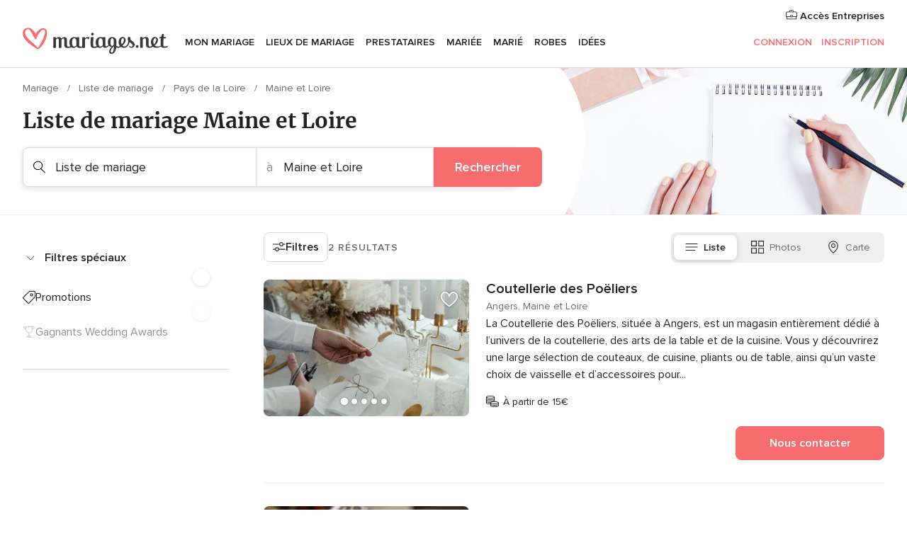

--- FILE ---
content_type: application/javascript
request_url: https://www.mariages.net/xAge8Y/NisVh/yh0Jh/1Q/9zVEzGf6hXzpQQ/UR4dAQ/RAok/FTVKISY
body_size: 177388
content:
(function(){if(typeof Array.prototype.entries!=='function'){Object.defineProperty(Array.prototype,'entries',{value:function(){var index=0;const array=this;return {next:function(){if(index<array.length){return {value:[index,array[index++]],done:false};}else{return {done:true};}},[Symbol.iterator]:function(){return this;}};},writable:true,configurable:true});}}());(function(){bk();FRO();ObO();var Xj=function(){return Uf["Math"]["floor"](Uf["Math"]["random"]()*100000+10000);};var dI=function(fU){if(fU===undefined||fU==null){return 0;}var Cj=fU["toLowerCase"]()["replace"](/[^a-z]+/gi,'');return Cj["length"];};var bV=function(n4,WU){return n4>WU;};var JZ=function Pt(ZP,xK){var DC=Pt;for(ZP;ZP!=Jf;ZP){switch(ZP){case lp:{if(hz(DR,SH)){do{zC+=fH[DR];DR--;}while(hz(DR,SH));}ZP+=lm;return zC;}break;case dL:{ZP=dE;for(var xQ=BR(GI.length,PH);hz(xQ,SH);xQ--){var CV=SC(BR(nI(xQ,zj),v0[BR(v0.length,PH)]),IX.length);var lZ=CK(GI,xQ);var lX=CK(IX,CV);NH+=nU(Lq,[N4(VC(nj(lZ),nj(lX)),VC(lZ,lX))]);}}break;case tT:{ZP=Jf;v0.push(db);YP=function(U4){return Pt.apply(this,[wq,arguments]);};Pt(qq,[bt,lH,mR]);v0.pop();}break;case GO:{var cG=SC(BR(xI,v0[BR(v0.length,PH)]),rP);ZP=bc;var xZ=Yb[sK];var VZ=SH;while(S0(VZ,xZ.length)){var ZU=CK(xZ,VZ);var E4=CK(pZ.pN,cG++);pV+=nU(Lq,[N4(VC(nj(ZU),nj(E4)),VC(ZU,E4))]);VZ++;}}break;case BN:{while(S0(NI,QI[l0[SH]])){gR()[QI[NI]]=TU(BR(NI,IP))?function(){V4=[];Pt.call(this,Xn,[QI]);return '';}:function(){var VH=QI[NI];var IH=gR()[VH];return function(vb,TC,Nt,NK,Kj,SY){if(FY(arguments.length,SH)){return IH;}var mC=nU(qA,[vb,Q0,Nt,NK,J4,WR]);gR()[VH]=function(){return mC;};return mC;};}();++NI;}ZP-=GA;}break;case NT:{ZP=SO;if(hz(lC,SH)){do{var Qt=SC(BR(nI(lC,mY),v0[BR(v0.length,PH)]),qR.length);var GH=CK(wX,lC);var NZ=CK(qR,Qt);cU+=nU(Lq,[N4(VC(nj(GH),nj(NZ)),VC(GH,NZ))]);lC--;}while(hz(lC,SH));}}break;case Rq:{ZP=WN;var q4=rt[fY];var UX=BR(q4.length,PH);}break;case wq:{ZP+=jQ;var r0=xK[F6];pZ.pN=Pt(vd,[r0]);while(S0(pZ.pN.length,Nc))pZ.pN+=pZ.pN;}break;case bc:{return pV;}break;case HE:{var TY=xK[F6];pC.Yd=Pt(Df,[TY]);ZP=Jf;while(S0(pC.Yd.length,Iq))pC.Yd+=pC.Yd;}break;case xq:{var xI=xK[F6];var sH=xK[Wm];ZP=GO;var sK=xK[Wc];var pV=nI([],[]);}break;case SO:{ZP+=Qm;return Pt(qA,[cU]);}break;case dE:{return Wt(Mc,[NH]);}break;case L6:{ZP=Jf;return wI;}break;case Zd:{ZP=Jf;V4=[fb,SH,fb,gU,SH,[SH],KI(OM),kh,Zr,KI(Zr),Ag,vx,KI(PH),KI(IP),Zr,MD,IP,KI(cD),KI(ks),ks,KI(F2),IP,PH,S1,TS,KI(xJ),T1,Ag,KI(Ag),S1,KI(Zr),ks,KI(Zv),IP,KI(xJ),J8,KI(cD),KI(bJ),Zr,KI(bJ),vx,KI(PH),KI(fb),mr,KI(f8),f8,SH,KI(fb),KI(Ag),KI(cD),ks,KI(PH),KI(mr),KI(PH),vx,KI(Zv),vx,KI(E9),Zv,bJ,PH,KI(ks),Zr,fb,KI(gU),cD,KI(cD),Ag,KI(Zv),R9,KI(rP),cD,F2,Zr,KI(rP),SH,R9,KI(Zv),KI(V1),SJ,KI(cD),rP,KI(rP),Ag,vx,Zv,KI(vx),Zv,Zv,SH,KI(Ag),S1,KI(Q0),E9,KI(Zv),ID,KI(R9),KI(R9),PH,KI(R9),mr,Ag,KI(IP),KI(F2),Ag,vx,KI(G3),PH,SH,KI(PH),KI(fb),[F2],KI(Zr),U8,KI(Ag),KI(bJ),KI(zs),SH,IP,KI(S1),fb,fb,vx,KI(PH),KI(PH),KI(PH),KI(rP),gU,SH,KI(E9),vx,KI(fb),cD,KI(vx),FP,SH,SH,SH,KI(E9),KI(IP),Ag,KI(fb),bJ,fb,KI(S1),TS,[SH],KI(P7),Zv,KI(cD),S1,KI(cD),KI(fb),KI(R9),ks,KI(Zr),Zv,KI(IP),gU,TS,KI(TW),M1,F2,KI(rP),TS,vx,KI(PH),KI(zs),ID,c2,[F2],cD,IP,wv];}break;case rA:{var Ph=xK[F6];var Ch=nI([],[]);for(var E1=BR(Ph.length,PH);hz(E1,SH);E1--){Ch+=Ph[E1];}return Ch;}break;case nL:{var cs=xK[F6];var E7=xK[Wm];var zj=xK[Wc];var c9=xK[Fk];ZP+=kn;var IX=Y1[mR];var NH=nI([],[]);var GI=Y1[c9];}break;case qq:{ZP=NT;var mY=xK[F6];var Ex=xK[Wm];var sD=xK[Wc];var qR=Yb[gh];var cU=nI([],[]);var wX=Yb[sD];var lC=BR(wX.length,PH);}break;case Xq:{v0.push(X2);rh=function(G7){return Pt.apply(this,[HE,arguments]);};pC.apply(null,[TU(TU(SH)),TU([]),zg,s7]);v0.pop();ZP+=VN;}break;case Df:{ZP-=AA;var fH=xK[F6];var zC=nI([],[]);var DR=BR(fH.length,PH);}break;case WN:{while(hz(UX,SH)){var wM=SC(BR(nI(UX,wg),v0[BR(v0.length,PH)]),nS.length);var Wr=CK(q4,UX);var Lw=CK(nS,wM);nJ+=nU(Lq,[VC(N4(nj(Wr),Lw),N4(nj(Lw),Wr))]);UX--;}ZP=lL;}break;case lL:{return nU(IE,[nJ]);}break;case vd:{ZP+=xE;var XM=xK[F6];var wI=nI([],[]);var k2=BR(XM.length,PH);if(hz(k2,SH)){do{wI+=XM[k2];k2--;}while(hz(k2,SH));}}break;case Fk:{var BD=xK[F6];Mh.hE=Pt(rA,[BD]);ZP+=Mm;while(S0(Mh.hE.length,zr))Mh.hE+=Mh.hE;}break;case mO:{ZP=Jf;mx=[[KI(TS),KI(cD),cD,IP,KI(IP),bJ,Zv],[],[],[],[Zr,KI(bJ),S1,KI(Zr)],[],[]];}break;case JN:{var tJ=xK[F6];var gJ=xK[Wm];var wg=xK[Wc];var fY=xK[Fk];var nS=rt[ss];ZP+=vf;var nJ=nI([],[]);}break;case qA:{var XS=xK[F6];pZ=function(B9,rs,k1){return Pt.apply(this,[xq,arguments]);};return YP(XS);}break;case KQ:{qw=[M1,KI(cD),Zr,KI(S1),KI(PH),KI(S1),Sv,IP,KI(cD),KI(vx),S1,fb,KI(IP),KI(R9),fb,gU,SH,KI(X2),WR,KI(PH),KI(Zv),PH,KI(PH),F2,PH,KI(c2),ks,gU,IP,R9,PH,IP,KI(Zv),KI(R9),bJ,Zv,KI(IP),KI(fb),rP,KI(Sv),ss,KI(Zv),PH,KI(mw),c2,KI(IP),Zv,KI(Zv),KI(R9),R9,KI(IP),PH,cD,rP,KI(ks),KI(S1),M1,F2,KI(rP),gU,PH,KI(ks),R9,IP,R9,KI(PH),KI(rP),IP,Ag,KI(Zv),KI(br),Zr,E9,SH,F2,KI(rP),IP,KI(gU),fb,vx,[F2],bJ,rP,KI(Ag),J8,SH,KI(F2),[IP],Sv,KI(Ts),E9,mr,PH,KI(Zv),TS,KI(s7),bJ,bJ,KI(DS),ss,KI(fb),[F2],KI(s7),Ag,KI(bJ),br,KI(F2),mr,KI(br),P7,Zr,KI(M1),KI(E9),KI(IP),Zv,Zv,KI(Av),KI(bJ),S1,KI(R9),Ag,IP,KI(Zv),KI(R9),S1,KI(bJ),fb,IP,IP,[IP],ks,KI(R9),[SH],KI(Zv),PH,[SH],Zv,gU,KI(mr),S1,KI(Ts),MD,KI(R9),Zv,Zv,fb,KI(IP),SH,SH,vP,KI(gU),Ag,Zv,KI(F2),IP,KI(ks),Zv,KI(IP),ks,KI(ks),KI(wv),bJ,KI(Vg),KI(Q0),J8,KI(Ag),SH,KI(P7),mr,S1,PH,KI(TS),vx,KI(PH),MD,bJ,KI(S1),IP,KI(S2),ss,c2,mr,KI(IP),KI(S1),KI(PH),ks,vx,KI(Ts),Vg,S1,KI(Zv),cD,Zv,KI(Ag),KI(bJ),ks,KI(bJ),vx,KI(PH),KI(Sv),ks,KI(F2),E9,KI(F2),KI(Pw),N7,KI(S1),PH,TS,KI(cD),KI(PH),SH,Sv,KI(E9),KI(IP),fb,gU,KI(Ag),S1,KI(Zr),S1,KI(xJ),J8,KI(cD),KI(bJ),F2,KI(fb),KI(IP),ID,KI(S1),KI(F2),TS,KI(vx),Zr,KI(TS),KI(bJ),Zr,KI(vx),Vg,ID,KI(Zr),M1,KI(Zr),KI(IP),KI(TS),KI(fb),cD,KI(S1),bJ,cD,cD,KI(gU),Zr,KI(Ag),KI(PH),Zv];ZP=Jf;}break;case Jd:{v0.push(Is);Hw=function(xP){return Pt.apply(this,[Fk,arguments]);};Mh(gU,c7,m2,D8);v0.pop();ZP=Jf;}break;case Xn:{var QI=xK[F6];ZP=BN;var NI=SH;}break;}}};var fW=function(){if(Uf["Date"]["now"]&&typeof Uf["Date"]["now"]()==='number'){return Uf["Math"]["round"](Uf["Date"]["now"]()/1000);}else{return Uf["Math"]["round"](+new (Uf["Date"])()/1000);}};var NW=function(){return Wt.apply(this,[wN,arguments]);};var N2=function(){return Wt.apply(this,[lk,arguments]);};var CK=function(MS,jW){return MS[hJ[IP]](jW);};var nj=function(M2){return ~M2;};var I2=function(bM){var tg=bM%4;if(tg===2)tg=3;var cx=42+tg;var T9;if(cx===42){T9=function VS(ND,V8){return ND*V8;};}else if(cx===43){T9=function j3(ms,Wh){return ms+Wh;};}else{T9=function Ax(D1,nx){return D1-nx;};}return T9;};var HM=function(NM,LM){return NM/LM;};var pZ=function(){return JZ.apply(this,[qq,arguments]);};var GD=function(kg,kW){return kg^kW;};var RD=function Ux(Nv,Xx){'use strict';var J7=Ux;switch(Nv){case BL:{var sx=function(rM,Hs){v0.push(Eh);if(TU(n8)){for(var s9=SH;S0(s9,m3);++s9){if(S0(s9,mw)||FY(s9,SJ)||FY(s9,Z7[Zv])||FY(s9,dJ)){C9[s9]=KI(PH);}else{C9[s9]=n8[Z9()[Jx(SH)].apply(null,[T1,Vv,bP,SJ])];n8+=Uf[FY(typeof kr()[Oh(TS)],nI('',[][[]]))?kr()[Oh(IP)](Av,X2,d8,zS):kr()[Oh(gU)].call(null,gU,F2,dM,lJ)][v7(typeof kr()[Oh(SH)],nI('',[][[]]))?kr()[Oh(Q0)](TU(TU({})),WR,zw,pM):kr()[Oh(IP)](DS,TU(SH),jM,Cr)](s9);}}}var VD=kr()[Oh(S1)](c1,TU({}),Ot,N3);for(var Ls=Z7[fb];S0(Ls,rM[Z9()[Jx(SH)].call(null,IP,Aw,bP,SJ)]);Ls++){var L2=rM[QS()[c3(rP)].apply(null,[IR,Tv,t8])](Ls);var Nw=N4(Vr(Hs,rP),Z7[vx]);Hs*=Z7[cD];Hs&=tm[QS()[c3(DS)].apply(null,[Ww,TU(TU(PH)),TW])]();Hs+=Z7[rP];Hs&=Z7[Ag];var tw=C9[rM[Z9()[Jx(br)].apply(null,[Pg,Bw,Mr,TJ])](Ls)];if(FY(typeof L2[kr()[Oh(G3)].call(null,H8,E8,g4,YM)],kr()[Oh(Sv)].apply(null,[Bw,Bg,wU,fM]))){var LD=L2[kr()[Oh(G3)].apply(null,[J8,c2,g4,YM])](SH);if(hz(LD,mw)&&S0(LD,m3)){tw=C9[LD];}}if(hz(tw,SH)){var H2=SC(Nw,n8[Z9()[Jx(SH)](F2,c7,bP,SJ)]);tw+=H2;tw%=n8[v7(typeof Z9()[Jx(P7)],nI('',[][[]]))?Z9()[Jx(SH)].apply(null,[TU({}),kh,bP,SJ]):Z9()[Jx(F2)].apply(null,[TU({}),E9,w1,Dx])];L2=n8[tw];}VD+=L2;}var Wg;return v0.pop(),Wg=VD,Wg;};var l8=function(xD){var j8=[0x428a2f98,0x71374491,0xb5c0fbcf,0xe9b5dba5,0x3956c25b,0x59f111f1,0x923f82a4,0xab1c5ed5,0xd807aa98,0x12835b01,0x243185be,0x550c7dc3,0x72be5d74,0x80deb1fe,0x9bdc06a7,0xc19bf174,0xe49b69c1,0xefbe4786,0x0fc19dc6,0x240ca1cc,0x2de92c6f,0x4a7484aa,0x5cb0a9dc,0x76f988da,0x983e5152,0xa831c66d,0xb00327c8,0xbf597fc7,0xc6e00bf3,0xd5a79147,0x06ca6351,0x14292967,0x27b70a85,0x2e1b2138,0x4d2c6dfc,0x53380d13,0x650a7354,0x766a0abb,0x81c2c92e,0x92722c85,0xa2bfe8a1,0xa81a664b,0xc24b8b70,0xc76c51a3,0xd192e819,0xd6990624,0xf40e3585,0x106aa070,0x19a4c116,0x1e376c08,0x2748774c,0x34b0bcb5,0x391c0cb3,0x4ed8aa4a,0x5b9cca4f,0x682e6ff3,0x748f82ee,0x78a5636f,0x84c87814,0x8cc70208,0x90befffa,0xa4506ceb,0xbef9a3f7,0xc67178f2];var cg=0x6a09e667;var Tw=0xbb67ae85;var Sx=0x3c6ef372;var lv=0xa54ff53a;var U3=0x510e527f;var WW=0x9b05688c;var K1=0x1f83d9ab;var Rg=0x5be0cd19;var z7=gW(xD);var GJ=z7["length"]*8;z7+=Uf["String"]["fromCharCode"](0x80);var XD=z7["length"]/4+2;var F9=Uf["Math"]["ceil"](XD/16);var zx=new (Uf["Array"])(F9);for(var lM=0;lM<F9;lM++){zx[lM]=new (Uf["Array"])(16);for(var Wx=0;Wx<16;Wx++){zx[lM][Wx]=z7["charCodeAt"](lM*64+Wx*4)<<24|z7["charCodeAt"](lM*64+Wx*4+1)<<16|z7["charCodeAt"](lM*64+Wx*4+2)<<8|z7["charCodeAt"](lM*64+Wx*4+3)<<0;}}var th=GJ/Uf["Math"]["pow"](2,32);zx[F9-1][14]=Uf["Math"]["floor"](th);zx[F9-1][15]=GJ;for(var B2=0;B2<F9;B2++){var q3=new (Uf["Array"])(64);var ZS=cg;var tr=Tw;var YJ=Sx;var Kv=lv;var nM=U3;var Px=WW;var Pr=K1;var kw=Rg;for(var lS=0;lS<64;lS++){var w2=void 0,KS=void 0,V7=void 0,xw=void 0,ES=void 0,Tr=void 0;if(lS<16)q3[lS]=zx[B2][lS];else{w2=Gx(q3[lS-15],7)^Gx(q3[lS-15],18)^q3[lS-15]>>>3;KS=Gx(q3[lS-2],17)^Gx(q3[lS-2],19)^q3[lS-2]>>>10;q3[lS]=q3[lS-16]+w2+q3[lS-7]+KS;}KS=Gx(nM,6)^Gx(nM,11)^Gx(nM,25);V7=nM&Px^~nM&Pr;xw=kw+KS+V7+j8[lS]+q3[lS];w2=Gx(ZS,2)^Gx(ZS,13)^Gx(ZS,22);ES=ZS&tr^ZS&YJ^tr&YJ;Tr=w2+ES;kw=Pr;Pr=Px;Px=nM;nM=Kv+xw>>>0;Kv=YJ;YJ=tr;tr=ZS;ZS=xw+Tr>>>0;}cg=cg+ZS;Tw=Tw+tr;Sx=Sx+YJ;lv=lv+Kv;U3=U3+nM;WW=WW+Px;K1=K1+Pr;Rg=Rg+kw;}return [cg>>24&0xff,cg>>16&0xff,cg>>8&0xff,cg&0xff,Tw>>24&0xff,Tw>>16&0xff,Tw>>8&0xff,Tw&0xff,Sx>>24&0xff,Sx>>16&0xff,Sx>>8&0xff,Sx&0xff,lv>>24&0xff,lv>>16&0xff,lv>>8&0xff,lv&0xff,U3>>24&0xff,U3>>16&0xff,U3>>8&0xff,U3&0xff,WW>>24&0xff,WW>>16&0xff,WW>>8&0xff,WW&0xff,K1>>24&0xff,K1>>16&0xff,K1>>8&0xff,K1&0xff,Rg>>24&0xff,Rg>>16&0xff,Rg>>8&0xff,Rg&0xff];};var x8=function(){var lw=gM();var q1=-1;if(lw["indexOf"]('Trident/7.0')>-1)q1=11;else if(lw["indexOf"]('Trident/6.0')>-1)q1=10;else if(lw["indexOf"]('Trident/5.0')>-1)q1=9;else q1=0;return q1>=9;};var Nx=function(){var b9=Js();var M9=Uf["Object"]["prototype"]["hasOwnProperty"].call(Uf["Navigator"]["prototype"],'mediaDevices');var xs=Uf["Object"]["prototype"]["hasOwnProperty"].call(Uf["Navigator"]["prototype"],'serviceWorker');var O2=! !Uf["window"]["browser"];var hD=typeof Uf["ServiceWorker"]==='function';var l7=typeof Uf["ServiceWorkerContainer"]==='function';var Nh=typeof Uf["frames"]["ServiceWorkerRegistration"]==='function';var V9=Uf["window"]["location"]&&Uf["window"]["location"]["protocol"]==='http:';var D7=b9&&(!M9||!xs||!hD||!O2||!l7||!Nh)&&!V9;return D7;};var Js=function(){var j2=gM();var ZM=/(iPhone|iPad).*AppleWebKit(?!.*(Version|CriOS))/i["test"](j2);var LJ=Uf["navigator"]["platform"]==='MacIntel'&&Uf["navigator"]["maxTouchPoints"]>1&&/(Safari)/["test"](j2)&&!Uf["window"]["MSStream"]&&typeof Uf["navigator"]["standalone"]!=='undefined';return ZM||LJ;};var U2=function(P8){var Rh=Uf["Math"]["floor"](Uf["Math"]["random"]()*100000+10000);var G2=Uf["String"](P8*Rh);var xr=0;var ls=[];var pv=G2["length"]>=18?true:false;while(ls["length"]<6){ls["push"](Uf["parseInt"](G2["slice"](xr,xr+2),10));xr=pv?xr+3:xr+2;}var bx=TD(ls);return [Rh,bx];};var NS=function(K2){if(K2===null||K2===undefined){return 0;}var PW=function pJ(P2){return K2["toLowerCase"]()["includes"](P2["toLowerCase"]());};var WM=0;(hx&&hx["fields"]||[])["some"](function(CJ){var E3=CJ["type"];var Ps=CJ["labels"];if(Ps["some"](PW)){WM=QD[E3];if(CJ["extensions"]&&CJ["extensions"]["labels"]&&CJ["extensions"]["labels"]["some"](function(T3){return K2["toLowerCase"]()["includes"](T3["toLowerCase"]());})){WM=QD[CJ["extensions"]["type"]];}return true;}return false;});return WM;};var Qx=function(Tx){if(Tx===undefined||Tx==null){return false;}var t7=function hP(X3){return Tx["toLowerCase"]()===X3["toLowerCase"]();};return rW["some"](t7);};var I1=function(R1){try{var rw=new (Uf["Set"])(Uf["Object"]["values"](QD));return R1["split"](';')["some"](function(A7){var MP=A7["split"](',');var AJ=Uf["Number"](MP[MP["length"]-1]);return rw["has"](AJ);});}catch(O8){return false;}};var dW=function(kD){var gr='';var lW=0;if(kD==null||Uf["document"]["activeElement"]==null){return J1(lp,["elementFullId",gr,"elementIdType",lW]);}var l1=['id','name','for','placeholder','aria-label','aria-labelledby'];l1["forEach"](function(HS){if(!kD["hasAttribute"](HS)||gr!==''&&lW!==0){return;}var BW=kD["getAttribute"](HS);if(gr===''&&(BW!==null||BW!==undefined)){gr=BW;}if(lW===0){lW=NS(BW);}});return J1(lp,["elementFullId",gr,"elementIdType",lW]);};var t3=function(ZJ){var Rx;if(ZJ==null){Rx=Uf["document"]["activeElement"];}else Rx=ZJ;if(Uf["document"]["activeElement"]==null)return -1;var p8=Rx["getAttribute"]('name');if(p8==null){var Q8=Rx["getAttribute"]('id');if(Q8==null)return -1;else return UJ(Q8);}return UJ(p8);};var s2=function(rx){var rv=-1;var w9=[];if(! !rx&&typeof rx==='string'&&rx["length"]>0){var W8=rx["split"](';');if(W8["length"]>1&&W8[W8["length"]-1]===''){W8["pop"]();}rv=Uf["Math"]["floor"](Uf["Math"]["random"]()*W8["length"]);var ng=W8[rv]["split"](',');for(var JS in ng){if(!Uf["isNaN"](ng[JS])&&!Uf["isNaN"](Uf["parseInt"](ng[JS],10))){w9["push"](ng[JS]);}}}else{var UW=Uf["String"](vv(1,5));var m8='1';var X8=Uf["String"](vv(20,70));var fS=Uf["String"](vv(100,300));var ws=Uf["String"](vv(100,300));w9=[UW,m8,X8,fS,ws];}return [rv,w9];};var nD=function(vJ,pr){var MJ=typeof vJ==='string'&&vJ["length"]>0;var Q2=!Uf["isNaN"](pr)&&(Uf["Number"](pr)===-1||fW()<Uf["Number"](pr));if(!(MJ&&Q2)){return false;}var ZD='^([a-fA-F0-9]{31,32})$';return vJ["search"](ZD)!==-1;};var Rv=function(bw,gS,Es){var Ix;do{Ix=X1(Lq,[bw,gS]);}while(FY(SC(Ix,Es),SH));return Ix;};var Sg=function(OD){var px=Js(OD);v0.push(j1);var mh=Uf[Z9()[Jx(R9)](dS,gU,LS,T1)][QS()[c3(SH)].call(null,jJ,TU(TU({})),RS)][Z9()[Jx(ks)](FP,TU(TU([])),JD,Yg)].call(Uf[Z9()[Jx(F7)](TU(PH),TU([]),z2,c2)][QS()[c3(SH)](jJ,Bg,RS)],kr()[Oh(hM)](Vg,N7,nv,pS));var x2=Uf[Z9()[Jx(R9)].call(null,TU(TU(SH)),Aw,LS,T1)][QS()[c3(SH)].call(null,jJ,Bg,RS)][Z9()[Jx(ks)].apply(null,[ss,R8,JD,Yg])].call(Uf[v7(typeof Z9()[Jx(OM)],nI('',[][[]]))?Z9()[Jx(F7)](TU({}),ks,z2,c2):Z9()[Jx(F2)].call(null,TU(SH),vP,fJ,mJ)][FY(typeof QS()[c3(rP)],'undefined')?QS()[c3(vx)](QW,TU(SH),SS):QS()[c3(SH)].call(null,jJ,Pg,RS)],Z9()[Jx(Qv)].call(null,J8,Sv,RJ,X2));var l3=TU(TU(Uf[QS()[c3(bJ)].apply(null,[Qb,s7,Sh])][CM()[A3(S1)](Ns,w7,TU(TU(PH)),Z8,cD)]));var Ws=FY(typeof Uf[kr()[Oh(zg)].call(null,V1,DS,d7,mr)],kr()[Oh(Sv)](zv,TU(SH),jZ,fM));var qs=FY(typeof Uf[Z9()[Jx(Bw)].call(null,Qw,WR,SS,Ag)],kr()[Oh(Sv)].call(null,cD,Ag,jZ,fM));var EW=FY(typeof Uf[QS()[c3(vP)].apply(null,[Jg,jh,wv])][HD()[Hr(cD)].apply(null,[E8,DS,fb,dr,QW,D8])],kr()[Oh(Sv)](OM,MD,jZ,fM));var U7=Uf[QS()[c3(bJ)].apply(null,[Qb,Dr,Sh])][v7(typeof QS()[c3(D8)],nI([],[][[]]))?QS()[c3(NJ)].apply(null,[Q3,f8,QW]):QS()[c3(vx)](Cg,f8,gs)]&&FY(Uf[QS()[c3(bJ)].call(null,Qb,bs,Sh)][QS()[c3(NJ)](Q3,TU(TU(SH)),QW)][kr()[Oh(Dr)].apply(null,[vx,dS,VW,Dg])],FY(typeof Z9()[Jx(IP)],nI([],[][[]]))?Z9()[Jx(F2)](D8,TU(TU({})),WP,xS):Z9()[Jx(R8)](OM,G3,Q3,DD));var M8=px&&(TU(mh)||TU(x2)||TU(Ws)||TU(l3)||TU(qs)||TU(EW))&&TU(U7);var k8;return v0.pop(),k8=M8,k8;};var hh=function(xh){v0.push(j1);var K8;return K8=OW()[QS()[c3(Q1)].apply(null,[Yv,c1,IS])](function vM(g1){v0.push(C2);while(PH)switch(g1[QS()[c3(Tv)](Qb,TU({}),L1)]=g1[r1()[l2(rP)](hS,F2,rS,S2,Pw)]){case SH:if(GW(v7(typeof kr()[Oh(SH)],nI([],[][[]]))?kr()[Oh(Nr)](E9,IP,Ur,xg):kr()[Oh(IP)](f8,M1,n2,C8),Uf[Bs()[Hh(Ag)](Ag,Ts,rS,dv)])){g1[r1()[l2(rP)](hS,F2,rS,F2,FP)]=fb;break;}{var mM;return mM=g1[Z9()[Jx(Q1)].call(null,TU(PH),fb,FI,wS)](kr()[Oh(Av)](TU(TU({})),Bw,zI,EM),null),v0.pop(),mM;}case fb:{var vg;return vg=g1[v7(typeof Z9()[Jx(TS)],nI([],[][[]]))?Z9()[Jx(Q1)].call(null,Zr,J8,FI,wS):Z9()[Jx(F2)](TU({}),h8,pS,Mv)](kr()[Oh(Av)](TU(TU({})),wS,zI,EM),Uf[Bs()[Hh(Ag)](Ag,mw,rS,dv)][kr()[Oh(Nr)].call(null,N7,TU(PH),Ur,xg)][QS()[c3(E8)](LR,TU({}),mr)](xh)),v0.pop(),vg;}case IP:case FY(typeof Z9()[Jx(TW)],'undefined')?Z9()[Jx(F2)].call(null,gU,TU([]),IM,jg):Z9()[Jx(Or)](Q1,TU(PH),Ss,H7):{var b7;return b7=g1[QS()[c3(h8)].apply(null,[GV,TU(TU({})),Av])](),v0.pop(),b7;}}v0.pop();},null,null,null,Uf[kr()[Oh(Z8)].apply(null,[c2,br,zJ,Xw])]),v0.pop(),K8;};var wW=function(){if(TU({})){}else if(TU({})){}else if(TU([])){}else if(TU({})){}else if(TU([])){}else if(TU({})){}else if(TU(Wm)){}else if(TU(TU(F6))){}else if(TU(TU(F6))){}else if(TU({})){}else if(TU({})){}else if(TU([])){}else if(TU({})){}else if(TU({})){}else if(TU({})){}else if(TU([])){}else if(TU({})){}else if(TU(Wm)){}else if(TU([])){}else if(TU(Wm)){}else if(TU(Wm)){}else if(TU(Wm)){}else if(TU(TU(F6))){}else if(TU({})){}else if(TU({})){}else if(TU(Wm)){}else if(TU({})){}else if(TU({})){}else if(TU([])){}else if(TU(TU(F6))){}else if(TU(TU(F6))){}else if(TU(TU(F6))){}else if(TU(TU(F6))){}else if(TU(TU(F6))){}else if(TU({})){}else if(TU(Wm)){}else if(TU(TU(F6))){}else if(TU([])){}else if(TU(Wm)){}else if(TU([])){}else if(TU(Wm)){}else if(TU({})){}else if(TU(Wm)){}else if(TU(TU(F6))){}else if(TU({})){}else if(TU([])){}else if(TU({})){}else if(TU(Wm)){}else if(TU(Wm)){}else if(TU(TU(F6))){}else if(TU([])){}else if(TU(TU({}))){return function ED(hg){v0.push(SP);var gw=nI(hg[Z9()[Jx(cw)](n1,gD,rR,Xr)],hg[m9()[Hv(Ag)](YW,gU,J8,lH,Aw,f8)]);var GM=Xj();var Jv=q7(gw,GM);var Qh=Uf[QS()[c3(Ag)](Gb,Ts,N8)](Uf[QS()[c3(TS)].apply(null,[bA,ID,jx])][QS()[c3(wS)].call(null,RG,c7,L3)](Jv),TS);var js=[Qh,GM];var cr;return cr=js[gR()[AS(SH)].apply(null,[tx,zv,Qv,F2,SJ,jx])](QS()[c3(Vv)](Pz,TU(SH),Dh)),v0.pop(),cr;};}};var Lg=function(){v0.push(kv);try{var C3=v0.length;var r2=TU(TU(F6));var dg=XJ();var D2=UM()[QS()[c3(S2)](bI,N7,f2)](new (Uf[Z9()[Jx(Nr)](TS,Pg,Dv,Gs)])(QS()[c3(Or)](R4,Pw,E8),QS()[c3(jx)](UU,Zr,H9)),Z9()[Jx(Qw)](TU(TU({})),S2,pK,QW));var kx=XJ();var r8=BR(kx,dg);var fD;return fD=J1(lp,[m9()[Hv(TS)](Xs,rP,SJ,HJ,br,Br),D2,v7(typeof Z9()[Jx(F2)],nI('',[][[]]))?Z9()[Jx(HJ)](ks,Br,KG,Cr):Z9()[Jx(F2)](bJ,jr,Ts,h9),r8]),v0.pop(),fD;}catch(Uv){v0.splice(BR(C3,PH),Infinity,kv);var f9;return v0.pop(),f9={},f9;}v0.pop();};var UM=function(){v0.push(Rr);var FS=Uf[Z9()[Jx(dJ)](xJ,Sv,Ez,Sh)][Z9()[Jx(dS)](Tv,TU(SH),XI,dJ)]?Uf[Z9()[Jx(dJ)].apply(null,[TU(TU(SH)),TU(SH),Ez,Sh])][Z9()[Jx(dS)].call(null,Bg,TU({}),XI,dJ)]:KI(PH);var Fg=Uf[Z9()[Jx(dJ)].apply(null,[kh,F7,Ez,Sh])][kr()[Oh(E8)].call(null,TU(PH),lH,J0,Gw)]?Uf[Z9()[Jx(dJ)].apply(null,[s7,c1,Ez,Sh])][kr()[Oh(E8)].apply(null,[TU(TU([])),zs,J0,Gw])]:KI(Z7[PH]);var VM=Uf[Bs()[Hh(Ag)](Ag,AD,qv,dv)][kr()[Oh(wS)](mr,TU(TU(SH)),FM,hW)]?Uf[Bs()[Hh(Ag)](Ag,G3,qv,dv)][kr()[Oh(wS)].call(null,TU(TU([])),Aw,FM,hW)]:KI(PH);var V2=Uf[Bs()[Hh(Ag)].apply(null,[Ag,Ts,qv,dv])][QS()[c3(H8)].call(null,WG,OM,hW)]?Uf[FY(typeof Bs()[Hh(vx)],nI(kr()[Oh(S1)](TU(TU(PH)),TU(PH),P6,N3),[][[]]))?Bs()[Hh(bJ)](TW,Q0,Yr,Tv):Bs()[Hh(Ag)](Ag,D8,qv,dv)][QS()[c3(H8)](WG,L3,hW)]():KI(PH);var TM=Uf[Bs()[Hh(Ag)].apply(null,[Ag,E8,qv,dv])][Z9()[Jx(Br)](Q1,Qw,Lj,m3)]?Uf[Bs()[Hh(Ag)].apply(null,[Ag,V1,qv,dv])][Z9()[Jx(Br)].apply(null,[Zv,TU(TU({})),Lj,m3])]:KI(PH);var A2=KI(PH);var F8=[kr()[Oh(S1)].call(null,bD,TW,P6,N3),A2,r1()[l2(mr)](z9,IP,hw,Zr,MD),X1(Vd,[]),X1(DQ,[]),X1(xq,[]),X1(vn,[]),X1(Df,[]),X1(Q5,[]),FS,Fg,VM,V2,TM];var fh;return fh=F8[gR()[AS(SH)](UD,R9,Qv,F2,Zv,Or)](v7(typeof QS()[c3(gU)],'undefined')?QS()[c3(G3)].call(null,nW,F7,Sv):QS()[c3(vx)](G9,TU(TU(SH)),mW)),v0.pop(),fh;};var O1=function(){v0.push(b1);var FD;return FD=X1(wq,[Uf[QS()[c3(bJ)](dz,Q0,Sh)]]),v0.pop(),FD;};var Tg=function(){var qS=[Z2,EJ];v0.push(p9);var Cs=U1(Ig);if(v7(Cs,TU(TU(F6)))){try{var Ov=v0.length;var f3=TU(Wm);var QM=Uf[QS()[c3(ds)].apply(null,[RJ,AD,EM])](Cs)[FY(typeof Z9()[Jx(kh)],'undefined')?Z9()[Jx(F2)].apply(null,[Qv,Zv,v9,T7]):Z9()[Jx(T1)](TU(PH),Nr,lr,KM)](Z9()[Jx(qM)](TW,Av,Eg,dD));if(hz(QM[Z9()[Jx(SH)](dS,kh,BS,SJ)],F2)){var C1=Uf[QS()[c3(Ag)].call(null,q2,G3,N8)](QM[fb],TS);C1=Uf[v7(typeof QS()[c3(HJ)],nI('',[][[]]))?QS()[c3(D8)](Sw,jh,m1):QS()[c3(vx)].call(null,AM,S1,vS)](C1)?Z2:C1;qS[SH]=C1;}}catch(lx){v0.splice(BR(Ov,PH),Infinity,p9);}}var SM;return v0.pop(),SM=qS,SM;};var I9=function(){var Y7=[KI(PH),KI(PH)];var Ah=U1(W9);v0.push(H8);if(v7(Ah,TU({}))){try{var G8=v0.length;var k7=TU({});var SW=Uf[FY(typeof QS()[c3(qM)],nI([],[][[]]))?QS()[c3(vx)].call(null,WS,S2,cv):QS()[c3(ds)](qr,ID,EM)](Ah)[Z9()[Jx(T1)](OM,TU(PH),n2,KM)](Z9()[Jx(qM)](DS,cw,jw,dD));if(hz(SW[Z9()[Jx(SH)](s7,br,kM,SJ)],F2)){var WJ=Uf[QS()[c3(Ag)].apply(null,[g9,DD,N8])](SW[PH],TS);var R7=Uf[QS()[c3(Ag)].apply(null,[g9,TU(PH),N8])](SW[IP],TS);WJ=Uf[v7(typeof QS()[c3(Aw)],nI([],[][[]]))?QS()[c3(D8)].apply(null,[kJ,Aw,m1]):QS()[c3(vx)].apply(null,[DJ,IP,d1])](WJ)?KI(Z7[PH]):WJ;R7=Uf[QS()[c3(D8)].apply(null,[kJ,TU(PH),m1])](R7)?KI(PH):R7;Y7=[R7,WJ];}}catch(Us){v0.splice(BR(G8,PH),Infinity,H8);}}var k3;return v0.pop(),k3=Y7,k3;};var rJ=function(){v0.push(Qr);var b8=kr()[Oh(S1)].apply(null,[h8,TU(TU([])),VW,N3]);var jD=U1(W9);if(jD){try{var p7=v0.length;var MW=TU({});var bW=Uf[v7(typeof QS()[c3(Av)],nI('',[][[]]))?QS()[c3(ds)](EP,s7,EM):QS()[c3(vx)](Sh,TU(TU(PH)),Iv)](jD)[Z9()[Jx(T1)](lH,wS,YC,KM)](Z9()[Jx(qM)](T1,HJ,PV,dD));b8=bW[SH];}catch(Xv){v0.splice(BR(p7,PH),Infinity,Qr);}}var tW;return v0.pop(),tW=b8,tW;};var CD=function(){var Gh=U1(W9);v0.push(hs);if(Gh){try{var As=v0.length;var Yw=TU([]);var Yx=Uf[QS()[c3(ds)](rU,E8,EM)](Gh)[Z9()[Jx(T1)](vP,TU(TU({})),jZ,KM)](Z9()[Jx(qM)](U8,TU(PH),XU,dD));if(hz(Yx[Z9()[Jx(SH)](TU(SH),Ks,kI,SJ)],rP)){var T2=Uf[QS()[c3(Ag)].apply(null,[Fv,Vv,N8])](Yx[cD],TS);var Ir;return Ir=Uf[QS()[c3(D8)](jS,Q0,m1)](T2)||FY(T2,KI(PH))?KI(PH):T2,v0.pop(),Ir;}}catch(C7){v0.splice(BR(As,PH),Infinity,hs);var IW;return v0.pop(),IW=KI(PH),IW;}}var qJ;return v0.pop(),qJ=KI(PH),qJ;};var B8=function(Y2,XW){v0.push(Hx);for(var c8=tm[CM()[A3(E9)].apply(null,[Jw,S1,Zv,Dr,IP])]();S0(c8,XW[Z9()[Jx(SH)](Vg,TU({}),YK,SJ)]);c8++){var pD=XW[c8];pD[v7(typeof kr()[Oh(WR)],nI([],[][[]]))?kr()[Oh(E9)].call(null,TU({}),fb,dx,Wv):kr()[Oh(IP)].call(null,Nr,Pg,g8,L8)]=pD[kr()[Oh(E9)].apply(null,[wS,f8,dx,Wv])]||TU(Wm);pD[kr()[Oh(DS)](WR,J8,p3,J2)]=TU(TU({}));if(GW(Z9()[Jx(ID)](Br,Zr,MX,fs),pD))pD[Z9()[Jx(Ks)].call(null,fb,cD,KX,PJ)]=TU(TU(Wm));Uf[Z9()[Jx(R9)](Zv,Dr,Y9,T1)][kr()[Oh(Zr)](HJ,Zv,Fr,V3)](Y2,PS(pD[m9()[Hv(ID)].call(null,I8,IP,wv,ss,fb,lg)]),pD);}v0.pop();};var BP=function(tS,Ds,v8){v0.push(tD);if(Ds)B8(tS[QS()[c3(SH)](GR,T1,RS)],Ds);if(v8)B8(tS,v8);Uf[v7(typeof Z9()[Jx(Pg)],nI([],[][[]]))?Z9()[Jx(R9)].call(null,TU([]),gU,Gz,T1):Z9()[Jx(F2)].apply(null,[TU({}),Qw,U9,Lh])][kr()[Oh(Zr)](Bw,U8,Rw,V3)](tS,QS()[c3(SH)].apply(null,[GR,bD,RS]),J1(lp,[Z9()[Jx(Ks)](lH,T1,Qz,PJ),TU({})]));var Bh;return v0.pop(),Bh=tS,Bh;};var PS=function(q8){v0.push(gh);var mD=R3(q8,QS()[c3(M1)].call(null,Gb,OM,rr));var Iw;return Iw=Zh(kr()[Oh(WR)](HJ,OM,mv,zM),R2(mD))?mD:Uf[v7(typeof kr()[Oh(MD)],'undefined')?kr()[Oh(gU)].call(null,TU(PH),D8,FJ,lJ):kr()[Oh(IP)](gU,F7,vD,c2)](mD),v0.pop(),Iw;};var R3=function(p2,BJ){v0.push(Q7);if(d9(Z9()[Jx(E9)].apply(null,[TW,L3,Nb,Dg]),R2(p2))||TU(p2)){var n3;return v0.pop(),n3=p2,n3;}var bh=p2[Uf[QS()[c3(E9)](Xg,Br,YS)][Z9()[Jx(YM)].apply(null,[SJ,MD,tt,jv])]];if(v7(wh(SH),bh)){var g7=bh.call(p2,BJ||kr()[Oh(M1)].apply(null,[Cr,G3,Dz,dh]));if(d9(Z9()[Jx(E9)](Zr,J4,Nb,Dg),R2(g7))){var Bx;return v0.pop(),Bx=g7,Bx;}throw new (Uf[Z9()[Jx(M1)].call(null,f8,G3,Cv,R8)])(FY(typeof Z9()[Jx(bg)],nI([],[][[]]))?Z9()[Jx(F2)](TU(TU([])),S1,n2,A1):Z9()[Jx(t8)](IP,Ts,EG,zg));}var US;return US=(FY(QS()[c3(M1)](kU,R9,rr),BJ)?Uf[kr()[Oh(gU)](Q0,mr,zh,lJ)]:Uf[Z9()[Jx(U8)].call(null,jh,wv,P0,zr)])(p2),v0.pop(),US;};var Kr=function(Fx){v0.push(vr);if(TU(Fx)){F1=HJ;f7=Hg;A8=Z7[Q0];O7=Vg;Zg=tm[gR()[AS(Zv)].apply(null,[Z3,br,Ng,F2,D8,TS])]();W1=Vg;x1=Vg;sJ=Vg;HW=Vg;}v0.pop();};var LW=function(){v0.push(sh);T8=kr()[Oh(S1)](E9,TU({}),Cz,N3);wJ=Z7[fb];j9=SH;ps=Z7[fb];BM=kr()[Oh(S1)](TU(TU({})),TU(TU(SH)),Cz,N3);DM=SH;nw=SH;nh=Z7[fb];CW=kr()[Oh(S1)](cD,V1,Cz,N3);Zs=SH;Gr=Z7[fb];Ih=SH;v0.pop();lh=Z7[fb];tM=SH;E2=SH;};var P9=function(){I7=Z7[fb];v0.push(IM);ph=kr()[Oh(S1)](cw,R8,cj,N3);wP={};KD=FY(typeof kr()[Oh(Qv)],nI([],[][[]]))?kr()[Oh(IP)](TU(TU([])),br,fr,Ox):kr()[Oh(S1)].call(null,J4,wv,cj,N3);Cw=SH;v0.pop();ww=SH;};var gx=function(x9,b3,fv){v0.push(QW);try{var zW=v0.length;var vw=TU(Wm);var Os=SH;var xv=TU({});if(v7(b3,Z7[PH])&&hz(j9,A8)){if(TU(KW[FY(typeof QS()[c3(Zr)],nI([],[][[]]))?QS()[c3(vx)](Og,J8,V3):QS()[c3(JP)](jZ,bJ,MD)])){xv=TU(F6);KW[QS()[c3(JP)](jZ,Q0,MD)]=TU(F6);}var Ow;return Ow=J1(lp,[kr()[Oh(Wv)].apply(null,[DD,TU(TU(SH)),qD,p9]),Os,QS()[c3(r7)].call(null,Ct,c2,jv),xv,kr()[Oh(PD)](X2,bJ,fw,xM),wJ]),v0.pop(),Ow;}if(FY(b3,PH)&&S0(wJ,f7)||v7(b3,PH)&&S0(j9,A8)){var Jr=x9?x9:Uf[v7(typeof QS()[c3(cD)],nI('',[][[]]))?QS()[c3(bJ)](xY,TU(SH),Sh):QS()[c3(vx)](O9,TU(TU([])),Cx)][QS()[c3(sg)](Q9,TU(TU({})),Z1)];var dw=KI(PH);var Kh=KI(PH);if(Jr&&Jr[QS()[c3(gg)].apply(null,[Mw,Aw,cw])]&&Jr[QS()[c3(pS)](Qg,vx,hv)]){dw=Uf[QS()[c3(TS)](t4,Cr,jx)][FY(typeof Bs()[Hh(Ag)],nI([],[][[]]))?Bs()[Hh(bJ)].call(null,Vx,bJ,Sr,Z3):Bs()[Hh(rP)](Zv,Sv,Ys,JM)](Jr[QS()[c3(gg)](Mw,hM,cw)]);Kh=Uf[QS()[c3(TS)].apply(null,[t4,SH,jx])][v7(typeof Bs()[Hh(ID)],nI([],[][[]]))?Bs()[Hh(rP)](Zv,bJ,Ys,JM):Bs()[Hh(bJ)].call(null,fx,ks,H3,Cv)](Jr[FY(typeof QS()[c3(Av)],'undefined')?QS()[c3(vx)].apply(null,[Rr,Sv,dh]):QS()[c3(pS)](Qg,Ts,hv)]);}else if(Jr&&Jr[gR()[AS(cD)].call(null,JJ,Bg,pM,cD,lH,dJ)]&&Jr[QS()[c3(Wv)].apply(null,[OS,F7,MM])]){dw=Uf[QS()[c3(TS)].call(null,t4,TU(PH),jx)][Bs()[Hh(rP)](Zv,E9,Ys,JM)](Jr[gR()[AS(cD)].apply(null,[JJ,Z8,pM,cD,Ts,X2])]);Kh=Uf[QS()[c3(TS)].apply(null,[t4,cw,jx])][Bs()[Hh(rP)].call(null,Zv,br,Ys,JM)](Jr[QS()[c3(Wv)](OS,mw,MM)]);}var vW=Jr[v7(typeof gR()[AS(fb)],nI(kr()[Oh(S1)](TW,hM,RW,N3),[][[]]))?gR()[AS(rP)](Pv,h8,vP,Ag,TU(TU([])),h8):gR()[AS(IP)].call(null,Y8,jx,Ss,wr,c7,P7)];if(Zh(vW,null))vW=Jr[kr()[Oh(Dw)](HJ,FP,O3,W7)];var B1=t3(vW);Os=BR(XJ(),fv);var p1=kr()[Oh(S1)](MD,c1,RW,N3)[FY(typeof Z9()[Jx(hM)],nI([],[][[]]))?Z9()[Jx(F2)].call(null,WR,bJ,ks,rg):Z9()[Jx(Ts)].apply(null,[TS,TU({}),vh,ID])](lh,r1()[l2(ID)].apply(null,[Ng,PH,Fh,zg,ks]))[Z9()[Jx(Ts)].call(null,TU(TU(PH)),gD,vh,ID)](b3,r1()[l2(ID)](Ng,PH,Fh,mr,zs))[Z9()[Jx(Ts)].call(null,bD,n1,vh,ID)](Os,FY(typeof r1()[l2(TS)],'undefined')?r1()[l2(vx)].apply(null,[j7,xW,Uw,Pw,Cr]):r1()[l2(ID)](Ng,PH,Fh,Cr,R8))[Z9()[Jx(Ts)](L3,zv,vh,ID)](dw,r1()[l2(ID)].call(null,Ng,PH,Fh,bD,zs))[FY(typeof Z9()[Jx(Av)],nI('',[][[]]))?Z9()[Jx(F2)].apply(null,[TU({}),Ks,OJ,Lx]):Z9()[Jx(Ts)](mr,Dr,vh,ID)](Kh);if(v7(b3,PH)){p1=kr()[Oh(S1)].call(null,TU([]),Sv,RW,N3)[Z9()[Jx(Ts)](Aw,vP,vh,ID)](p1,r1()[l2(ID)](Ng,PH,Fh,c2,Cr))[Z9()[Jx(Ts)].apply(null,[TS,TU(TU(SH)),vh,ID])](B1);var x7=d9(typeof Jr[QS()[c3(PD)](HX,PH,vr)],Z9()[Jx(gU)](Qw,J8,Jh,s7))?Jr[QS()[c3(PD)].call(null,HX,F2,vr)]:Jr[kr()[Oh(X7)](fb,Ks,sv,Q0)];if(d9(x7,null)&&v7(x7,PH))p1=kr()[Oh(S1)](J4,E8,RW,N3)[Z9()[Jx(Ts)](R9,ss,vh,ID)](p1,FY(typeof r1()[l2(F2)],'undefined')?r1()[l2(vx)](gh,Mx,bJ,Vg,hM):r1()[l2(ID)].apply(null,[Ng,PH,Fh,n1,MD]))[Z9()[Jx(Ts)](ks,wS,vh,ID)](x7);}if(d9(typeof Jr[Z9()[Jx(fM)](TW,h8,xx,Fw)],Z9()[Jx(gU)].call(null,PH,M1,Jh,s7))&&FY(Jr[FY(typeof Z9()[Jx(ss)],nI('',[][[]]))?Z9()[Jx(F2)](n1,Aw,WP,Mg):Z9()[Jx(fM)](mr,wS,xx,Fw)],TU(TU(F6))))p1=kr()[Oh(S1)].apply(null,[HJ,f8,RW,N3])[FY(typeof Z9()[Jx(M1)],'undefined')?Z9()[Jx(F2)].call(null,Q0,vP,QW,JP):Z9()[Jx(Ts)].apply(null,[Dr,J4,vh,ID])](p1,QS()[c3(Dw)].apply(null,[k9,Q0,YD]));p1=kr()[Oh(S1)](TU([]),Ks,RW,N3)[v7(typeof Z9()[Jx(n1)],nI([],[][[]]))?Z9()[Jx(Ts)].apply(null,[zs,Av,vh,ID]):Z9()[Jx(F2)](TU(TU({})),F7,Uh,Ts)](p1,QS()[c3(G3)](JJ,TU(PH),Sv));ps=nI(nI(nI(nI(nI(ps,lh),b3),Os),dw),Kh);T8=nI(T8,p1);}if(FY(b3,PH))wJ++;else j9++;lh++;var t9;return t9=J1(lp,[v7(typeof kr()[Oh(Aw)],'undefined')?kr()[Oh(Wv)].call(null,cD,TU(TU({})),qD,p9):kr()[Oh(IP)].apply(null,[H8,TU(SH),hr,mS]),Os,FY(typeof QS()[c3(TS)],nI('',[][[]]))?QS()[c3(vx)](kJ,M1,GS):QS()[c3(r7)].apply(null,[Ct,cD,jv]),xv,kr()[Oh(PD)](hM,TU([]),fw,xM),wJ]),v0.pop(),t9;}catch(S8){v0.splice(BR(zW,PH),Infinity,QW);}v0.pop();};var lD=function(DW,Zw,gv){v0.push(A9);try{var B7=v0.length;var bv=TU({});var FW=DW?DW:Uf[QS()[c3(bJ)].call(null,rZ,br,Sh)][QS()[c3(sg)](Vw,AD,Z1)];var Xh=SH;var W2=KI(Z7[PH]);var Qs=PH;var Bv=TU(TU(F6));if(hz(Cw,F1)){if(TU(KW[QS()[c3(JP)](j6,cD,MD)])){Bv=TU(F6);KW[QS()[c3(JP)].apply(null,[j6,J4,MD])]=TU(TU({}));}var bS;return bS=J1(lp,[kr()[Oh(Wv)].call(null,fb,T1,jS,p9),Xh,QS()[c3(X7)].call(null,wk,HJ,qM),W2,QS()[c3(r7)](mj,vP,jv),Bv]),v0.pop(),bS;}if(S0(Cw,F1)&&FW&&v7(FW[v7(typeof Z9()[Jx(G1)],nI([],[][[]]))?Z9()[Jx(EM)](Z8,HJ,YH,AD):Z9()[Jx(F2)](HJ,Tv,PM,Ms)],undefined)){W2=FW[Z9()[Jx(EM)].call(null,Av,bD,YH,AD)];var qg=FW[r1()[l2(Zr)](Th,rP,Cg,br,V1)];var WD=FW[CM()[A3(Vg)](bt,wr,TU({}),br,rP)]?PH:SH;var RM=FW[Z9()[Jx(sW)](Aw,J4,KX,KJ)]?Z7[PH]:SH;var cM=FW[CM()[A3(M1)](tv,wx,SH,bJ,cD)]?PH:SH;var IJ=FW[HD()[Hr(TS)].call(null,TU(PH),vx,HJ,Rs,OM,Cr)]?PH:SH;var sr=nI(nI(nI(q7(WD,rP),q7(RM,Z7[F2])),q7(cM,Z7[P7])),IJ);Xh=BR(XJ(),gv);var Ug=t3(null);var pw=Z7[fb];if(qg&&W2){if(v7(qg,Z7[fb])&&v7(W2,SH)&&v7(qg,W2))W2=KI(Z7[PH]);else W2=v7(W2,SH)?W2:qg;}if(FY(RM,SH)&&FY(cM,SH)&&FY(IJ,SH)&&bV(W2,mw)){if(FY(Zw,IP)&&hz(W2,mw)&&sw(W2,Z7[G3]))W2=KI(fb);else if(hz(W2,ss)&&sw(W2,J8))W2=KI(IP);else if(hz(W2,Dw)&&sw(W2,cJ))W2=KI(F2);else W2=KI(fb);}if(v7(Ug,Gv)){fg=SH;Gv=Ug;}else fg=nI(fg,PH);var Kx=sM(W2);if(FY(Kx,Z7[fb])){var n9=kr()[Oh(S1)].call(null,OM,TW,t6,N3)[Z9()[Jx(Ts)](Ks,c7,Lb,ID)](Cw,r1()[l2(ID)](Ng,PH,Lr,c7,TU([])))[Z9()[Jx(Ts)].apply(null,[bD,TU({}),Lb,ID])](Zw,v7(typeof r1()[l2(vx)],'undefined')?r1()[l2(ID)].apply(null,[Ng,PH,Lr,F7,TU(SH)]):r1()[l2(vx)](D9,j7,N1,WR,DS))[Z9()[Jx(Ts)].apply(null,[dS,hM,Lb,ID])](Xh,r1()[l2(ID)].apply(null,[Ng,PH,Lr,Q1,E8]))[Z9()[Jx(Ts)].call(null,M1,V1,Lb,ID)](W2,FY(typeof r1()[l2(S1)],'undefined')?r1()[l2(vx)](X9,jx,Ew,Qv,Ts):r1()[l2(ID)](Ng,PH,Lr,Qw,L3))[Z9()[Jx(Ts)](Ks,TU(PH),Lb,ID)](pw,FY(typeof r1()[l2(PH)],'undefined')?r1()[l2(vx)](Kw,Zx,m7,L3,F2):r1()[l2(ID)].apply(null,[Ng,PH,Lr,vP,cw]))[Z9()[Jx(Ts)](Qv,zs,Lb,ID)](sr,r1()[l2(ID)].call(null,Ng,PH,Lr,fb,Qw))[Z9()[Jx(Ts)](TU({}),T1,Lb,ID)](Ug);if(v7(typeof FW[Z9()[Jx(fM)].apply(null,[TU(TU(SH)),hM,M7,Fw])],Z9()[Jx(gU)](TU(TU({})),AD,T7,s7))&&FY(FW[Z9()[Jx(fM)](s7,jh,M7,Fw)],TU({})))n9=kr()[Oh(S1)].apply(null,[Dr,WR,t6,N3])[Z9()[Jx(Ts)](vx,MD,Lb,ID)](n9,QS()[c3(g2)](Ev,vx,K9));n9=(FY(typeof kr()[Oh(S1)],'undefined')?kr()[Oh(IP)](Qw,bs,JP,cS):kr()[Oh(S1)](DS,dS,t6,N3))[Z9()[Jx(Ts)](TU(SH),rP,Lb,ID)](n9,QS()[c3(G3)](Cg,TU(SH),Sv));KD=nI(KD,n9);ww=nI(nI(nI(nI(nI(nI(ww,Cw),Zw),Xh),W2),sr),Ug);}else Qs=SH;}if(Qs&&FW&&FW[Z9()[Jx(EM)](TU({}),zg,YH,AD)]){Cw++;}var Lv;return Lv=J1(lp,[FY(typeof kr()[Oh(t8)],nI('',[][[]]))?kr()[Oh(IP)](P7,mw,vs,CS):kr()[Oh(Wv)].apply(null,[DS,NJ,jS,p9]),Xh,QS()[c3(X7)](wk,TU(PH),qM),W2,QS()[c3(r7)](mj,vx,jv),Bv]),v0.pop(),Lv;}catch(ZW){v0.splice(BR(B7,PH),Infinity,A9);}v0.pop();};var L9=function(Kg,J9,L7,Yh,qh){v0.push(zD);try{var sS=v0.length;var Vh=TU(TU(F6));var z8=TU({});var QJ=Z7[fb];var Ar=kr()[Oh(R9)](T1,TU(TU(SH)),pW,bD);var Gg=L7;var Vs=Yh;if(FY(J9,PH)&&S0(Zs,W1)||v7(J9,PH)&&S0(Gr,x1)){var nr=Kg?Kg:Uf[QS()[c3(bJ)].call(null,GP,hM,Sh)][QS()[c3(sg)](HX,vP,Z1)];var r9=KI(Z7[PH]),K3=KI(PH);if(nr&&nr[QS()[c3(gg)](xx,TU({}),cw)]&&nr[QS()[c3(pS)].apply(null,[n7,F7,hv])]){r9=Uf[QS()[c3(TS)](HU,wv,jx)][Bs()[Hh(rP)].call(null,Zv,gU,cW,JM)](nr[QS()[c3(gg)].call(null,xx,Nr,cw)]);K3=Uf[v7(typeof QS()[c3(xJ)],nI('',[][[]]))?QS()[c3(TS)](HU,gD,jx):QS()[c3(vx)](JJ,f8,tD)][v7(typeof Bs()[Hh(F2)],'undefined')?Bs()[Hh(rP)].call(null,Zv,bJ,cW,JM):Bs()[Hh(bJ)](s8,IP,SJ,SS)](nr[v7(typeof QS()[c3(V1)],'undefined')?QS()[c3(pS)](n7,Bg,hv):QS()[c3(vx)](S9,Q0,gh)]);}else if(nr&&nr[gR()[AS(cD)](AW,Q0,pM,cD,f8,X2)]&&nr[QS()[c3(Wv)](KP,AD,MM)]){r9=Uf[QS()[c3(TS)].apply(null,[HU,Zr,jx])][Bs()[Hh(rP)].call(null,Zv,Ks,cW,JM)](nr[gR()[AS(cD)](AW,TU(TU([])),pM,cD,Q1,Br)]);K3=Uf[FY(typeof QS()[c3(Sr)],nI('',[][[]]))?QS()[c3(vx)](mg,gU,JW):QS()[c3(TS)].call(null,HU,WR,jx)][Bs()[Hh(rP)](Zv,S1,cW,JM)](nr[QS()[c3(Wv)](KP,zv,MM)]);}else if(nr&&nr[kr()[Oh(g2)](c7,zg,IZ,N8)]&&FY(rD(nr[kr()[Oh(g2)].call(null,PH,DD,IZ,N8)]),Z9()[Jx(E9)](DS,FP,g4,Dg))){if(bV(nr[kr()[Oh(g2)].apply(null,[dS,N7,IZ,N8])][Z9()[Jx(SH)].call(null,TU(PH),TU(TU(PH)),Jb,SJ)],SH)){var wD=nr[kr()[Oh(g2)](TU(TU(PH)),hM,IZ,N8)][SH];if(wD&&wD[FY(typeof QS()[c3(Z1)],'undefined')?QS()[c3(vx)].call(null,H1,P7,IM):QS()[c3(gg)](xx,Vv,cw)]&&wD[QS()[c3(pS)].call(null,n7,zs,hv)]){r9=Uf[QS()[c3(TS)](HU,Av,jx)][v7(typeof Bs()[Hh(TS)],nI([],[][[]]))?Bs()[Hh(rP)](Zv,Q0,cW,JM):Bs()[Hh(bJ)](P1,vP,qW,Pg)](wD[FY(typeof QS()[c3(gU)],'undefined')?QS()[c3(vx)](VJ,PH,c1):QS()[c3(gg)].call(null,xx,TU([]),cw)]);K3=Uf[FY(typeof QS()[c3(Bw)],nI([],[][[]]))?QS()[c3(vx)](Fs,dJ,f1):QS()[c3(TS)](HU,s7,jx)][Bs()[Hh(rP)](Zv,DD,cW,JM)](wD[QS()[c3(pS)](n7,Pg,hv)]);}else if(wD&&wD[gR()[AS(cD)](AW,fb,pM,cD,U8,Sv)]&&wD[FY(typeof QS()[c3(zv)],'undefined')?QS()[c3(vx)](gP,c7,U8):QS()[c3(Wv)](KP,D8,MM)]){r9=Uf[v7(typeof QS()[c3(DS)],'undefined')?QS()[c3(TS)].call(null,HU,rP,jx):QS()[c3(vx)](kS,Pg,P1)][Bs()[Hh(rP)].call(null,Zv,AD,cW,JM)](wD[gR()[AS(cD)](AW,AD,pM,cD,cD,c7)]);K3=Uf[QS()[c3(TS)](HU,hM,jx)][Bs()[Hh(rP)].apply(null,[Zv,bs,cW,JM])](wD[v7(typeof QS()[c3(ks)],'undefined')?QS()[c3(Wv)].apply(null,[KP,vP,MM]):QS()[c3(vx)](SD,TU({}),l9)]);}Ar=Z9()[Jx(Ag)].call(null,J8,N7,Kb,N3);}else{z8=TU(TU({}));}}if(TU(z8)){QJ=BR(XJ(),qh);var S7=kr()[Oh(S1)].apply(null,[ID,Ag,sY,N3])[Z9()[Jx(Ts)].apply(null,[T1,J4,nY,ID])](E2,r1()[l2(ID)].call(null,Ng,PH,Er,SH,TU(SH)))[FY(typeof Z9()[Jx(dJ)],nI('',[][[]]))?Z9()[Jx(F2)](Cr,R8,pg,N9):Z9()[Jx(Ts)](E8,N7,nY,ID)](J9,r1()[l2(ID)](Ng,PH,Er,TW,E8))[Z9()[Jx(Ts)](Zr,TU(TU(PH)),nY,ID)](QJ,r1()[l2(ID)](Ng,PH,Er,jh,Br))[v7(typeof Z9()[Jx(DS)],nI('',[][[]]))?Z9()[Jx(Ts)].call(null,wv,DS,nY,ID):Z9()[Jx(F2)](TU(TU({})),ss,q9,qx)](r9,r1()[l2(ID)].apply(null,[Ng,PH,Er,Bw,jh]))[Z9()[Jx(Ts)](kh,TS,nY,ID)](K3,r1()[l2(ID)](Ng,PH,Er,V1,TU({})))[Z9()[Jx(Ts)](TU(TU({})),TU(TU(SH)),nY,ID)](Ar);if(d9(typeof nr[FY(typeof Z9()[Jx(br)],nI('',[][[]]))?Z9()[Jx(F2)].apply(null,[D8,Dr,DD,K7]):Z9()[Jx(fM)](NJ,Q1,JC,Fw)],Z9()[Jx(gU)].apply(null,[zg,wS,LkN,s7]))&&FY(nr[Z9()[Jx(fM)].call(null,TU(TU({})),mr,JC,Fw)],TU([])))S7=kr()[Oh(S1)](S2,Sv,sY,N3)[v7(typeof Z9()[Jx(bJ)],nI('',[][[]]))?Z9()[Jx(Ts)](TU([]),TS,nY,ID):Z9()[Jx(F2)](SH,wS,VpN,kS)](S7,QS()[c3(g2)](m5N,wS,K9));CW=kr()[Oh(S1)](gD,Zv,sY,N3)[Z9()[Jx(Ts)](TU({}),kh,nY,ID)](nI(CW,S7),QS()[c3(G3)](AW,F2,Sv));Ih=nI(nI(nI(nI(nI(Ih,E2),J9),QJ),r9),K3);if(FY(J9,tm[QS()[c3(jlN)](Fb,SH,vP)]()))Zs++;else Gr++;E2++;Gg=tm[CM()[A3(E9)].apply(null,[PEN,S1,cD,jx,IP])]();Vs=SH;}}var OpN;return OpN=J1(lp,[kr()[Oh(Wv)](TU(TU(PH)),S2,IlN,p9),QJ,Z9()[Jx(m3)].apply(null,[MD,br,TR,Tv]),Gg,kr()[Oh(jlN)].apply(null,[TU([]),V1,YR,cv]),Vs,v7(typeof QS()[c3(E8)],nI([],[][[]]))?QS()[c3(bg)].apply(null,[Vt,MD,jlN]):QS()[c3(vx)].apply(null,[TdN,dJ,rr]),z8]),v0.pop(),OpN;}catch(GF){v0.splice(BR(sS,PH),Infinity,zD);}v0.pop();};var f6N=function(TB,N5N,vB){v0.push(qpN);try{var OF=v0.length;var UcN=TU([]);var rfN=SH;var QAN=TU({});if(FY(N5N,PH)&&S0(DM,O7)||v7(N5N,Z7[PH])&&S0(nw,Zg)){var YTN=TB?TB:Uf[QS()[c3(bJ)](XZ,TU(TU({})),Sh)][FY(typeof QS()[c3(Sv)],nI('',[][[]]))?QS()[c3(vx)].call(null,jr,OM,EkN):QS()[c3(sg)](lY,bD,Z1)];if(YTN&&v7(YTN[Z9()[Jx(AkN)].call(null,TU(SH),TU(TU({})),fP,MD)],FY(typeof kr()[Oh(U8)],nI([],[][[]]))?kr()[Oh(IP)](TS,Qw,ETN,H3):kr()[Oh(bg)](f8,s7,zt,ldN))){QAN=TU(TU([]));var mB=KI(PH);var wNN=KI(PH);if(YTN&&YTN[QS()[c3(gg)].call(null,gj,V1,cw)]&&YTN[QS()[c3(pS)](dj,Pw,hv)]){mB=Uf[QS()[c3(TS)](z4,F2,jx)][v7(typeof Bs()[Hh(PH)],nI(kr()[Oh(S1)].apply(null,[N7,TU([]),bA,N3]),[][[]]))?Bs()[Hh(rP)].apply(null,[Zv,zg,nz,JM]):Bs()[Hh(bJ)].apply(null,[DJ,SH,UlN,pkN])](YTN[QS()[c3(gg)].call(null,gj,vP,cw)]);wNN=Uf[QS()[c3(TS)](z4,TU(TU({})),jx)][Bs()[Hh(rP)](Zv,G3,nz,JM)](YTN[QS()[c3(pS)](dj,TU(SH),hv)]);}else if(YTN&&YTN[v7(typeof gR()[AS(PH)],nI([],[][[]]))?gR()[AS(cD)](bG,J8,pM,cD,IP,n1):gR()[AS(IP)](CAN,Pg,X9,b1,E9,lH)]&&YTN[QS()[c3(Wv)](fR,Qw,MM)]){mB=Uf[QS()[c3(TS)](z4,w7,jx)][Bs()[Hh(rP)].apply(null,[Zv,NJ,nz,JM])](YTN[gR()[AS(cD)].call(null,bG,TU(PH),pM,cD,D8,Ag)]);wNN=Uf[v7(typeof QS()[c3(c2)],'undefined')?QS()[c3(TS)](z4,T1,jx):QS()[c3(vx)].apply(null,[Vg,Nr,mw])][v7(typeof Bs()[Hh(S1)],nI(kr()[Oh(S1)].apply(null,[bD,M1,bA,N3]),[][[]]))?Bs()[Hh(rP)](Zv,gU,nz,JM):Bs()[Hh(bJ)](lJ,HJ,w6N,fEN)](YTN[QS()[c3(Wv)](fR,Or,MM)]);}rfN=BR(XJ(),vB);var xON=kr()[Oh(S1)](zv,WR,bA,N3)[Z9()[Jx(Ts)](Dr,Sv,qG,ID)](tM,v7(typeof r1()[l2(bJ)],nI([],[][[]]))?r1()[l2(ID)](Ng,PH,t6,Ks,Bg):r1()[l2(vx)].apply(null,[LfN,CAN,Dw,bJ,Zr]))[Z9()[Jx(Ts)].apply(null,[vP,TU({}),qG,ID])](N5N,r1()[l2(ID)].call(null,Ng,PH,t6,HJ,TU(TU(SH))))[Z9()[Jx(Ts)](Zv,Q1,qG,ID)](rfN,r1()[l2(ID)](Ng,PH,t6,J8,TU([])))[Z9()[Jx(Ts)](J4,Zr,qG,ID)](mB,r1()[l2(ID)].call(null,Ng,PH,t6,IP,cD))[FY(typeof Z9()[Jx(Zr)],nI([],[][[]]))?Z9()[Jx(F2)].apply(null,[X2,M1,m1,n7]):Z9()[Jx(Ts)].call(null,f8,cw,qG,ID)](wNN);if(v7(typeof YTN[FY(typeof Z9()[Jx(Ag)],nI('',[][[]]))?Z9()[Jx(F2)].apply(null,[Qv,TU(SH),IEN,P6N]):Z9()[Jx(fM)](Bw,bD,b4,Fw)],Z9()[Jx(gU)](TU(TU(SH)),gD,Ej,s7))&&FY(YTN[Z9()[Jx(fM)].apply(null,[dJ,Pg,b4,Fw])],TU([])))xON=(FY(typeof kr()[Oh(s7)],nI('',[][[]]))?kr()[Oh(IP)].apply(null,[F2,TU(PH),MlN,plN]):kr()[Oh(S1)].call(null,TU(PH),H8,bA,N3))[Z9()[Jx(Ts)](R8,S2,qG,ID)](xON,QS()[c3(g2)].apply(null,[xH,wv,K9]));nh=nI(nI(nI(nI(nI(nh,tM),N5N),rfN),mB),wNN);BM=kr()[Oh(S1)](SH,TU([]),bA,N3)[FY(typeof Z9()[Jx(f8)],nI('',[][[]]))?Z9()[Jx(F2)](ss,Bw,qM,Mx):Z9()[Jx(Ts)](TU(PH),Vg,qG,ID)](nI(BM,xON),v7(typeof QS()[c3(Or)],nI([],[][[]]))?QS()[c3(G3)](bG,J8,Sv):QS()[c3(vx)].apply(null,[LAN,TU([]),flN]));if(FY(N5N,PH))DM++;else nw++;}}if(FY(N5N,Z7[PH]))DM++;else nw++;tM++;var zqN;return zqN=J1(lp,[kr()[Oh(Wv)](TU(SH),mr,SK,p9),rfN,QS()[c3(Z1)](F4,kh,YM),QAN]),v0.pop(),zqN;}catch(VdN){v0.splice(BR(OF,PH),Infinity,qpN);}v0.pop();};var RB=function(J6N,A5N,d5N){v0.push(EON);try{var DON=v0.length;var NcN=TU({});var SqN=SH;var xcN=TU([]);if(hz(I7,sJ)){if(TU(KW[FY(typeof QS()[c3(Sr)],nI('',[][[]]))?QS()[c3(vx)](dpN,Pg,p9):QS()[c3(JP)].call(null,BC,NJ,MD)])){xcN=TU(TU(Wm));KW[FY(typeof QS()[c3(SJ)],nI([],[][[]]))?QS()[c3(vx)](ImN,ID,s3):QS()[c3(JP)](BC,PH,MD)]=TU(TU([]));}var HNN;return HNN=J1(lp,[FY(typeof kr()[Oh(E8)],nI('',[][[]]))?kr()[Oh(IP)](jh,N7,hpN,FB):kr()[Oh(Wv)](U8,TU([]),Kb,p9),SqN,QS()[c3(r7)].call(null,jz,Vg,jv),xcN]),v0.pop(),HNN;}var rF=J6N?J6N:Uf[QS()[c3(bJ)](G4,S1,Sh)][QS()[c3(sg)](P4,xJ,Z1)];var ATN=rF[v7(typeof gR()[AS(ID)],'undefined')?gR()[AS(rP)].call(null,Nz,G3,vP,Ag,dJ,Bg):gR()[AS(IP)](kkN,ss,Q6N,tv,TU(SH),MD)];if(Zh(ATN,null))ATN=rF[kr()[Oh(Dw)](Ts,PH,vR,W7)];var I3=Qx(ATN[v7(typeof kr()[Oh(hM)],nI('',[][[]]))?kr()[Oh(xJ)](TU(PH),G3,B0,Qv):kr()[Oh(IP)].apply(null,[fb,mw,Dh,hs])]);var JpN=v7(N6N[Z9()[Jx(Xr)](bs,n1,m0,rP)](J6N&&J6N[kr()[Oh(xJ)].apply(null,[M1,xJ,B0,Qv])]),KI(tm[QS()[c3(jlN)](sI,wS,vP)]()));if(TU(I3)&&TU(JpN)){var TlN;return TlN=J1(lp,[FY(typeof kr()[Oh(Aw)],nI([],[][[]]))?kr()[Oh(IP)](V1,TU({}),l9,IpN):kr()[Oh(Wv)](D8,Sv,Kb,p9),SqN,QS()[c3(r7)](jz,Qv,jv),xcN]),v0.pop(),TlN;}var KNN=t3(ATN);var TfN=kr()[Oh(S1)](w7,TU(SH),zZ,N3);var JEN=kr()[Oh(S1)].call(null,Vv,wS,zZ,N3);var MqN=kr()[Oh(S1)](X2,TU(TU([])),zZ,N3);var VF=kr()[Oh(S1)](TU(TU([])),s7,zZ,N3);if(FY(A5N,Zv)){TfN=rF[HD()[Hr(S1)](Zv,vx,Or,tG,wv,Dr)];JEN=rF[r1()[l2(E9)].apply(null,[XF,vx,tG,H8,TU({})])];MqN=rF[kr()[Oh(Z1)](TU(TU({})),Q0,XG,jlN)];VF=rF[v7(typeof Z9()[Jx(L3)],nI([],[][[]]))?Z9()[Jx(CpN)].apply(null,[S2,DD,dz,SH]):Z9()[Jx(F2)](dJ,cD,YF,zcN)];}SqN=BR(XJ(),d5N);var MF=kr()[Oh(S1)](jr,TU(TU(PH)),zZ,N3)[Z9()[Jx(Ts)].apply(null,[Dr,TU(SH),p4,ID])](I7,v7(typeof r1()[l2(M1)],'undefined')?r1()[l2(ID)](Ng,PH,Q4,G3,vP):r1()[l2(vx)](ONN,zfN,fmN,dS,T1))[Z9()[Jx(Ts)].call(null,TW,TU({}),p4,ID)](A5N,r1()[l2(ID)].apply(null,[Ng,PH,Q4,bD,Br]))[v7(typeof Z9()[Jx(Vv)],'undefined')?Z9()[Jx(Ts)].apply(null,[dS,Ts,p4,ID]):Z9()[Jx(F2)].apply(null,[jr,dJ,Jg,k5N])](TfN,r1()[l2(ID)](Ng,PH,Q4,DD,MD))[Z9()[Jx(Ts)](br,TU(SH),p4,ID)](JEN,r1()[l2(ID)](Ng,PH,Q4,TW,DS))[v7(typeof Z9()[Jx(hM)],'undefined')?Z9()[Jx(Ts)].call(null,bs,V1,p4,ID):Z9()[Jx(F2)].apply(null,[Zv,bs,UkN,CcN])](MqN,r1()[l2(ID)].call(null,Ng,PH,Q4,fb,E8))[Z9()[Jx(Ts)](Cr,c2,p4,ID)](VF,r1()[l2(ID)].call(null,Ng,PH,Q4,Zr,jh))[Z9()[Jx(Ts)](kh,FP,p4,ID)](SqN,r1()[l2(ID)](Ng,PH,Q4,bJ,Q1))[Z9()[Jx(Ts)](WR,X2,p4,ID)](KNN);ph=kr()[Oh(S1)](U8,Av,zZ,N3)[Z9()[Jx(Ts)].apply(null,[P7,Vv,p4,ID])](nI(ph,MF),FY(typeof QS()[c3(SH)],nI([],[][[]]))?QS()[c3(vx)](xAN,N7,fF):QS()[c3(G3)](pf,TU(TU({})),Sv));I7++;var ZNN;return ZNN=J1(lp,[v7(typeof kr()[Oh(G1)],'undefined')?kr()[Oh(Wv)](TU({}),TU(TU(SH)),Kb,p9):kr()[Oh(IP)](Ts,dS,MM,TON),SqN,QS()[c3(r7)].apply(null,[jz,c2,jv]),xcN]),v0.pop(),ZNN;}catch(AmN){v0.splice(BR(DON,PH),Infinity,EON);}v0.pop();};var gAN=function(TpN,BcN){v0.push(nnN);try{var tEN=v0.length;var DEN=TU([]);var LpN=tm[CM()[A3(E9)](b1,S1,TU([]),Dr,IP)]();var dfN=TU({});if(hz(Uf[Z9()[Jx(R9)](TU({}),Tv,qP,T1)][Bs()[Hh(cD)](F2,Bw,vD,Br)](wP)[Z9()[Jx(SH)].apply(null,[jh,Zr,BZ,SJ])],HW)){var AcN;return AcN=J1(lp,[kr()[Oh(Wv)].call(null,ss,w7,M7,p9),LpN,v7(typeof QS()[c3(vP)],'undefined')?QS()[c3(r7)].call(null,LU,TU(PH),jv):QS()[c3(vx)](rnN,IP,F3),dfN]),v0.pop(),AcN;}var NmN=TpN?TpN:Uf[QS()[c3(bJ)](fX,S1,Sh)][v7(typeof QS()[c3(Dr)],nI('',[][[]]))?QS()[c3(sg)](G0,Ag,Z1):QS()[c3(vx)].apply(null,[hmN,TU(TU([])),Ag])];var vqN=NmN[FY(typeof gR()[AS(F2)],nI(kr()[Oh(S1)].apply(null,[f8,xJ,LQ,N3]),[][[]]))?gR()[AS(IP)].call(null,jkN,SJ,OB,HEN,TU({}),gD):gR()[AS(rP)](gTN,w7,vP,Ag,TU(TU(PH)),c1)];if(Zh(vqN,null))vqN=NmN[kr()[Oh(Dw)](fb,T1,fz,W7)];if(vqN[kr()[Oh(FB)](Zr,TU(TU({})),HV,R9)]&&v7(vqN[FY(typeof kr()[Oh(Av)],nI('',[][[]]))?kr()[Oh(IP)](TU(TU([])),FP,NpN,xdN):kr()[Oh(FB)].call(null,DD,TU(TU(SH)),HV,R9)][v7(typeof Z9()[Jx(OM)],'undefined')?Z9()[Jx(H9)].call(null,jr,TU(TU(SH)),MU,Z8):Z9()[Jx(F2)](PH,E8,ImN,Q5N)](),QS()[c3(FB)].call(null,Dp,Q0,rP))){var GcN;return GcN=J1(lp,[kr()[Oh(Wv)].call(null,Bg,Q1,M7,p9),LpN,QS()[c3(r7)].apply(null,[LU,lH,jv]),dfN]),v0.pop(),GcN;}var XEN=dW(vqN);var FAN=XEN[r1()[l2(ks)].apply(null,[C6N,S1,vAN,F2,vP])];var nkN=XEN[Z9()[Jx(tlN)](TU(TU([])),Zv,RR,mfN)];var LNN=t3(vqN);var NB=SH;var XmN=SH;var KF=SH;var VON=tm[CM()[A3(E9)].call(null,b1,S1,TU(TU({})),Ag,IP)]();if(v7(nkN,fb)&&v7(nkN,Z7[br])){NB=FY(vqN[Z9()[Jx(ID)].apply(null,[T1,F7,K4,fs])],undefined)?SH:vqN[Z9()[Jx(ID)].apply(null,[Tv,c1,K4,fs])][Z9()[Jx(SH)](Q1,X2,BZ,SJ)];XmN=MdN(vqN[Z9()[Jx(ID)](TW,TU(TU([])),K4,fs)]);KF=dI(vqN[Z9()[Jx(ID)](TU(PH),TU(TU({})),K4,fs)]);VON=QTN(vqN[Z9()[Jx(ID)](E9,TU(SH),K4,fs)]);}if(nkN){if(TU(GON[nkN])){GON[nkN]=FAN;}else if(v7(GON[nkN],FAN)){nkN=QD[Z9()[Jx(xJ)](gD,h8,RK,EEN)];}}LpN=BR(XJ(),BcN);if(vqN[Z9()[Jx(ID)](TU([]),TU(TU([])),K4,fs)]&&vqN[Z9()[Jx(ID)](br,Ag,K4,fs)][Z9()[Jx(SH)](h8,jr,BZ,SJ)]){wP[FAN]=J1(lp,[QS()[c3(qM)](vS,c7,G1),LNN,Bs()[Hh(mr)].apply(null,[vx,U8,pON,jr]),FAN,v7(typeof kr()[Oh(X2)],'undefined')?kr()[Oh(qM)].call(null,s7,dJ,qX,jEN):kr()[Oh(IP)].call(null,F2,TU(TU(SH)),Fr,xEN),NB,Z9()[Jx(IS)](Ts,TU(PH),BK,SEN),XmN,QS()[c3(YM)](IG,P7,Gw),KF,CM()[A3(P7)].apply(null,[O3,YB,TU(TU({})),SJ,bJ]),VON,v7(typeof kr()[Oh(gg)],nI([],[][[]]))?kr()[Oh(Wv)].call(null,Or,xJ,M7,p9):kr()[Oh(IP)].apply(null,[E8,Nr,vEN,LB]),LpN,Z9()[Jx(ZmN)].apply(null,[TU(SH),ID,vX,OTN]),nkN]);}else{delete wP[FAN];}var snN;return snN=J1(lp,[FY(typeof kr()[Oh(U8)],'undefined')?kr()[Oh(IP)](Cr,ks,ZcN,FNN):kr()[Oh(Wv)](PH,TU({}),M7,p9),LpN,QS()[c3(r7)](LU,Pg,jv),dfN]),v0.pop(),snN;}catch(kcN){v0.splice(BR(tEN,PH),Infinity,nnN);}v0.pop();};var FF=function(){return [ww,ps,Ih,nh];};var xB=function(){return [Cw,lh,E2,tM];};var h6N=function(){v0.push(SpN);var O5N=Uf[Z9()[Jx(R9)](PH,J4,tX,T1)][FY(typeof HD()[Hr(Ag)],nI([],[][[]]))?HD()[Hr(gU)].call(null,bs,ckN,bJ,mEN,k9,E9):HD()[Hr(F2)].apply(null,[N7,vx,TW,Q4,Gw,Vg])](wP)[v7(typeof QS()[c3(Wv)],nI([],[][[]]))?QS()[c3(t8)](Ht,w7,rEN):QS()[c3(vx)](mqN,n1,Mw)](function(mnN,lTN){return X1.apply(this,[tT,arguments]);},kr()[Oh(S1)](TU({}),Bw,MQ,N3));var NfN;return v0.pop(),NfN=[KD,T8,CW,BM,ph,O5N],NfN;};var sM=function(hNN){v0.push(SON);var gdN=Uf[kr()[Oh(mr)](TU(TU(PH)),Bg,SR,br)][QS()[c3(G1)].apply(null,[YN,FP,ID])];if(Zh(Uf[kr()[Oh(mr)].apply(null,[U8,P7,SR,br])][QS()[c3(G1)].call(null,YN,Av,ID)],null)){var bTN;return v0.pop(),bTN=SH,bTN;}var CON=gdN[v7(typeof gR()[AS(TS)],nI([],[][[]]))?gR()[AS(Ag)].apply(null,[n2,TU(PH),V1,R9,G3,DS]):gR()[AS(IP)](SH,HJ,TTN,SON,s7,s7)](kr()[Oh(xJ)](Vv,jr,PmN,Qv));var wfN=Zh(CON,null)?KI(PH):LdN(CON);if(FY(wfN,Z7[PH])&&bV(fg,Z7[T1])&&FY(hNN,KI(fb))){var VNN;return VNN=tm[QS()[c3(jlN)].apply(null,[Zj,F2,vP])](),v0.pop(),VNN;}else{var RF;return v0.pop(),RF=SH,RF;}v0.pop();};var BNN=function(RdN){v0.push(OmN);var GdN=TU([]);var ffN=Z2;var lnN=EJ;var l5N=SH;var HAN=PH;var P3=X1(Kd,[]);var LqN=TU(TU(F6));var OdN=U1(Ig);if(RdN||OdN){var j5N;return j5N=J1(lp,[FY(typeof Bs()[Hh(E9)],'undefined')?Bs()[Hh(bJ)](qAN,L3,MTN,Sh):Bs()[Hh(cD)].apply(null,[F2,Zv,ZdN,Br]),Tg(),QS()[c3(s7)].call(null,QG,zg,ZnN),OdN||P3,v7(typeof Z9()[Jx(YM)],nI([],[][[]]))?Z9()[Jx(V3)](Vv,TU(TU({})),KK,ss):Z9()[Jx(F2)].apply(null,[R9,vx,smN,VEN]),GdN,QS()[c3(cJ)].call(null,AF,bD,jh),LqN]),v0.pop(),j5N;}if(X1(hk,[])){var jB=Uf[QS()[c3(bJ)](Hb,Ts,Sh)][v7(typeof QS()[c3(fb)],'undefined')?QS()[c3(Bw)].call(null,T0,fb,Nr):QS()[c3(vx)].call(null,tF,TU(TU(SH)),KJ)][kr()[Oh(YM)](TS,TU(SH),GmN,j1)](nI(fON,V6N));var X6N=Uf[QS()[c3(bJ)].call(null,Hb,P7,Sh)][QS()[c3(Bw)](T0,TU([]),Nr)][kr()[Oh(YM)](Bw,TU(TU(PH)),GmN,j1)](nI(fON,SnN));var zTN=Uf[QS()[c3(bJ)](Hb,Vg,Sh)][QS()[c3(Bw)](T0,SH,Nr)][kr()[Oh(YM)].call(null,TU({}),E8,GmN,j1)](nI(fON,UqN));if(TU(jB)&&TU(X6N)&&TU(zTN)){LqN=TU(TU({}));var MAN;return MAN=J1(lp,[Bs()[Hh(cD)].apply(null,[F2,J4,ZdN,Br]),[ffN,lnN],QS()[c3(s7)].call(null,QG,jx,ZnN),P3,Z9()[Jx(V3)](Br,hM,KK,ss),GdN,QS()[c3(cJ)].call(null,AF,vx,jh),LqN]),v0.pop(),MAN;}else{if(jB&&v7(jB[Z9()[Jx(Xr)](Q0,Zv,hR,rP)](Z9()[Jx(qM)](Tv,Ts,nb,dD)),KI(PH))&&TU(Uf[QS()[c3(D8)](AF,Bw,m1)](Uf[QS()[c3(Ag)](C0,ID,N8)](jB[Z9()[Jx(T1)](ID,Pw,V0,KM)](Z9()[Jx(qM)].call(null,G3,P7,nb,dD))[Z7[fb]],TS)))&&TU(Uf[QS()[c3(D8)](AF,R8,m1)](Uf[QS()[c3(Ag)].apply(null,[C0,TU(TU({})),N8])](jB[Z9()[Jx(T1)].call(null,Zv,Bw,V0,KM)](Z9()[Jx(qM)](J8,TU([]),nb,dD))[PH],TS)))){l5N=Uf[QS()[c3(Ag)].call(null,C0,Zr,N8)](jB[FY(typeof Z9()[Jx(zM)],'undefined')?Z9()[Jx(F2)](br,TU(PH),WP,VW):Z9()[Jx(T1)](dJ,TU(TU(PH)),V0,KM)](v7(typeof Z9()[Jx(Br)],nI('',[][[]]))?Z9()[Jx(qM)].call(null,TU(TU(PH)),SH,nb,dD):Z9()[Jx(F2)](Ts,TS,cnN,YB))[SH],TS);HAN=Uf[QS()[c3(Ag)].apply(null,[C0,wv,N8])](jB[Z9()[Jx(T1)](Br,TU(TU({})),V0,KM)](v7(typeof Z9()[Jx(AkN)],'undefined')?Z9()[Jx(qM)](AD,L3,nb,dD):Z9()[Jx(F2)].apply(null,[TU(TU(PH)),G3,mNN,LS]))[PH],tm[QS()[c3(fM)](RZ,H8,wx)]());}else{GdN=TU(TU({}));}if(X6N&&v7(X6N[v7(typeof Z9()[Jx(ID)],nI('',[][[]]))?Z9()[Jx(Xr)].apply(null,[J8,TU(TU([])),hR,rP]):Z9()[Jx(F2)](TU(SH),TU(TU([])),AAN,XB)](Z9()[Jx(qM)](TU(TU(PH)),mr,nb,dD)),KI(PH))&&TU(Uf[QS()[c3(D8)](AF,OM,m1)](Uf[QS()[c3(Ag)].apply(null,[C0,Nr,N8])](X6N[Z9()[Jx(T1)].apply(null,[TU([]),zg,V0,KM])](Z9()[Jx(qM)](Cr,X2,nb,dD))[SH],TS)))&&TU(Uf[QS()[c3(D8)](AF,TU(PH),m1)](Uf[FY(typeof QS()[c3(Q1)],'undefined')?QS()[c3(vx)](plN,Z8,tfN):QS()[c3(Ag)](C0,Bw,N8)](X6N[Z9()[Jx(T1)](Sv,Pg,V0,KM)](Z9()[Jx(qM)].apply(null,[R9,TU(TU([])),nb,dD]))[PH],TS)))){ffN=Uf[QS()[c3(Ag)](C0,F7,N8)](X6N[Z9()[Jx(T1)](wS,Bg,V0,KM)](Z9()[Jx(qM)].apply(null,[zg,zg,nb,dD]))[SH],TS);}else{GdN=TU(TU({}));}if(zTN&&FY(typeof zTN,QS()[c3(M1)](BK,Bw,rr))){P3=zTN;}else{GdN=TU(TU(Wm));P3=zTN||P3;}}}else{l5N=NqN;HAN=AB;ffN=sfN;lnN=pEN;P3=dlN;}if(TU(GdN)){if(bV(XJ(),q7(l5N,qmN))){LqN=TU(F6);var cfN;return cfN=J1(lp,[Bs()[Hh(cD)](F2,DS,ZdN,Br),[Z2,EJ],QS()[c3(s7)](QG,Ks,ZnN),X1(Kd,[]),Z9()[Jx(V3)](TU({}),DD,KK,ss),GdN,QS()[c3(cJ)](AF,Pw,jh),LqN]),v0.pop(),cfN;}else{if(bV(XJ(),BR(q7(l5N,qmN),HM(q7(q7(TS,HAN),qmN),Hg)))){LqN=TU(TU(Wm));}var HcN;return HcN=J1(lp,[Bs()[Hh(cD)](F2,NJ,ZdN,Br),[ffN,lnN],QS()[c3(s7)](QG,xJ,ZnN),P3,Z9()[Jx(V3)](Av,TS,KK,ss),GdN,FY(typeof QS()[c3(qM)],'undefined')?QS()[c3(vx)](PdN,lH,w6N):QS()[c3(cJ)](AF,TU({}),jh),LqN]),v0.pop(),HcN;}}var wnN;return wnN=J1(lp,[Bs()[Hh(cD)].call(null,F2,rP,ZdN,Br),[ffN,lnN],QS()[c3(s7)].apply(null,[QG,TU(PH),ZnN]),P3,Z9()[Jx(V3)].call(null,TU(TU(PH)),TS,KK,ss),GdN,FY(typeof QS()[c3(CpN)],nI('',[][[]]))?QS()[c3(vx)](XlN,cw,v6N):QS()[c3(cJ)](AF,rP,jh),LqN]),v0.pop(),wnN;};var lfN=function(){v0.push(r3);var qEN=bV(arguments[Z9()[Jx(SH)].apply(null,[TU({}),hM,VY,SJ])],SH)&&v7(arguments[SH],undefined)?arguments[SH]:TU({});BqN=kr()[Oh(S1)].call(null,Zr,Ks,MK,N3);PfN=KI(PH);var BkN=X1(hk,[]);if(TU(qEN)){if(BkN){Uf[QS()[c3(bJ)](zH,X2,Sh)][QS()[c3(Bw)](dM,c1,Nr)][Z9()[Jx(K9)](G3,h8,kX,X9)](dNN);Uf[QS()[c3(bJ)](zH,TU(TU([])),Sh)][QS()[c3(Bw)].call(null,dM,cw,Nr)][v7(typeof Z9()[Jx(mr)],nI('',[][[]]))?Z9()[Jx(K9)](gU,br,kX,X9):Z9()[Jx(F2)].apply(null,[SJ,Vv,GfN,BmN])](wlN);}var PlN;return v0.pop(),PlN=TU([]),PlN;}var OON=rJ();if(OON){if(nD(OON,FY(typeof kr()[Oh(t8)],nI('',[][[]]))?kr()[Oh(IP)](Ks,ID,BON,XlN):kr()[Oh(Sr)](TU({}),IP,WG,dv))){BqN=OON;PfN=KI(PH);if(BkN){var IfN=Uf[FY(typeof QS()[c3(bg)],'undefined')?QS()[c3(vx)].apply(null,[ZAN,zv,JmN]):QS()[c3(bJ)](zH,TU(TU(PH)),Sh)][QS()[c3(Bw)](dM,TU(SH),Nr)][kr()[Oh(YM)](Bw,F2,YF,j1)](dNN);var b6N=Uf[QS()[c3(bJ)].call(null,zH,X2,Sh)][v7(typeof QS()[c3(mw)],nI('',[][[]]))?QS()[c3(Bw)].call(null,dM,w7,Nr):QS()[c3(vx)].call(null,R9,TS,fx)][v7(typeof kr()[Oh(s7)],nI([],[][[]]))?kr()[Oh(YM)](xJ,FP,YF,j1):kr()[Oh(IP)].call(null,h8,DD,Lx,SF)](wlN);if(v7(BqN,IfN)||TU(nD(IfN,b6N))){Uf[QS()[c3(bJ)].call(null,zH,D8,Sh)][QS()[c3(Bw)](dM,TU(TU(SH)),Nr)][QS()[c3(EM)](VK,TU(PH),lJ)](dNN,BqN);Uf[QS()[c3(bJ)].call(null,zH,PH,Sh)][QS()[c3(Bw)].apply(null,[dM,Q0,Nr])][v7(typeof QS()[c3(Qw)],'undefined')?QS()[c3(EM)](VK,Cr,lJ):QS()[c3(vx)](c7,TU({}),zlN)](wlN,PfN);}}}else if(BkN){var rAN=Uf[QS()[c3(bJ)].call(null,zH,dS,Sh)][QS()[c3(Bw)](dM,SH,Nr)][kr()[Oh(YM)](FP,TU(TU([])),YF,j1)](wlN);if(rAN&&FY(rAN,kr()[Oh(Sr)].call(null,bs,Dr,WG,dv))){Uf[QS()[c3(bJ)](zH,Br,Sh)][QS()[c3(Bw)](dM,Ks,Nr)][FY(typeof Z9()[Jx(G1)],nI('',[][[]]))?Z9()[Jx(F2)](TU(SH),vP,TJ,GTN):Z9()[Jx(K9)].call(null,TU([]),fb,kX,X9)](dNN);Uf[QS()[c3(bJ)](zH,J4,Sh)][QS()[c3(Bw)].call(null,dM,L3,Nr)][v7(typeof Z9()[Jx(OM)],'undefined')?Z9()[Jx(K9)](Qv,cw,kX,X9):Z9()[Jx(F2)](cD,Qw,kh,m3)](wlN);BqN=kr()[Oh(S1)].call(null,f8,PH,MK,N3);PfN=KI(PH);}}}if(BkN){BqN=Uf[QS()[c3(bJ)](zH,Ks,Sh)][QS()[c3(Bw)](dM,n1,Nr)][FY(typeof kr()[Oh(IP)],'undefined')?kr()[Oh(IP)].call(null,c1,wv,Q3,CkN):kr()[Oh(YM)].call(null,TU(SH),Z8,YF,j1)](dNN);PfN=Uf[QS()[c3(bJ)].call(null,zH,bs,Sh)][QS()[c3(Bw)].call(null,dM,Zr,Nr)][FY(typeof kr()[Oh(Vg)],'undefined')?kr()[Oh(IP)](TU(TU({})),TU(TU(PH)),YnN,ZdN):kr()[Oh(YM)].apply(null,[TU(TU({})),J8,YF,j1])](wlN);if(TU(nD(BqN,PfN))){Uf[QS()[c3(bJ)](zH,P7,Sh)][QS()[c3(Bw)].call(null,dM,P7,Nr)][Z9()[Jx(K9)].apply(null,[c1,S1,kX,X9])](dNN);Uf[QS()[c3(bJ)](zH,bJ,Sh)][QS()[c3(Bw)](dM,M1,Nr)][Z9()[Jx(K9)](gU,TU(TU([])),kX,X9)](wlN);BqN=kr()[Oh(S1)](Br,TU(TU({})),MK,N3);PfN=KI(PH);}}var UF;return v0.pop(),UF=nD(BqN,PfN),UF;};var gmN=function(fAN){v0.push(v3);if(fAN[Z9()[Jx(ks)](wS,wv,Nz,Yg)](mmN)){var R6N=fAN[mmN];if(TU(R6N)){v0.pop();return;}var TF=R6N[v7(typeof Z9()[Jx(X2)],nI([],[][[]]))?Z9()[Jx(T1)](cD,TU(PH),XE,KM):Z9()[Jx(F2)](TU(TU([])),S2,GpN,lON)](FY(typeof Z9()[Jx(IP)],nI('',[][[]]))?Z9()[Jx(F2)](TU(TU({})),bs,kh,CF):Z9()[Jx(qM)].call(null,c2,SJ,Vt,dD));if(hz(TF[Z9()[Jx(SH)].apply(null,[Sv,N7,KT,SJ])],fb)){BqN=TF[SH];PfN=TF[PH];if(X1(hk,[])){try{var x3=v0.length;var WcN=TU([]);Uf[QS()[c3(bJ)](fV,HJ,Sh)][QS()[c3(Bw)](ZTN,kh,Nr)][QS()[c3(EM)](vj,DD,lJ)](dNN,BqN);Uf[FY(typeof QS()[c3(jx)],'undefined')?QS()[c3(vx)].apply(null,[D8,jx,FB]):QS()[c3(bJ)](fV,jh,Sh)][QS()[c3(Bw)](ZTN,fb,Nr)][QS()[c3(EM)].apply(null,[vj,xJ,lJ])](wlN,PfN);}catch(nlN){v0.splice(BR(x3,PH),Infinity,v3);}}}}v0.pop();};var TNN=function(bdN){v0.push(dnN);var WqN=kr()[Oh(S1)](Cr,Ks,RR,N3)[Z9()[Jx(Ts)](MD,h8,IG,ID)](Uf[kr()[Oh(mr)](D8,fb,kX,br)][QS()[c3(NJ)](zX,bJ,QW)][kr()[Oh(Dr)].call(null,vP,J8,Ut,Dg)],kr()[Oh(t8)].call(null,TU(TU(PH)),V1,HY,smN))[FY(typeof Z9()[Jx(Zv)],nI([],[][[]]))?Z9()[Jx(F2)].apply(null,[Pw,s7,qB,MTN]):Z9()[Jx(Ts)](Ks,S1,IG,ID)](Uf[kr()[Oh(mr)](Zr,Aw,kX,br)][FY(typeof QS()[c3(cw)],nI('',[][[]]))?QS()[c3(vx)](sNN,c1,hfN):QS()[c3(NJ)](zX,FP,QW)][Z9()[Jx(dh)].apply(null,[R9,TU(TU(PH)),P6,ks])],Z9()[Jx(Mx)].apply(null,[zg,TU(TU(SH)),mZ,Iv]))[Z9()[Jx(Ts)].apply(null,[TU(SH),SJ,IG,ID])](bdN);var BEN=qON();BEN[Z9()[Jx(YS)](ID,Ts,RZ,ddN)](QS()[c3(m3)].call(null,Wb,TU([]),Fh),WqN,TU(TU([])));BEN[QS()[c3(AkN)](sG,cD,R8)]=function(){v0.push(LkN);bV(BEN[kr()[Oh(G1)](rP,mw,JD,jv)],IP)&&nB&&nB(BEN);v0.pop();};BEN[QS()[c3(Xr)](dU,TU(PH),PJ)]();v0.pop();};var kqN=function(){v0.push(zg);var bfN=bV(arguments[Z9()[Jx(SH)](TU(TU([])),TU([]),SAN,SJ)],SH)&&v7(arguments[SH],undefined)?arguments[SH]:TU({});var tAN=bV(arguments[Z9()[Jx(SH)].apply(null,[bD,f8,SAN,SJ])],Z7[PH])&&v7(arguments[PH],undefined)?arguments[PH]:TU([]);var jcN=new (Uf[QS()[c3(CpN)].call(null,VpN,T1,c7)])();if(bfN){jcN[FY(typeof Bs()[Hh(mr)],nI(kr()[Oh(S1)](S2,vP,K7,N3),[][[]]))?Bs()[Hh(bJ)](znN,mr,YnN,pS):Bs()[Hh(ID)](IP,bD,TEN,OlN)](r1()[l2(Vg)].apply(null,[XpN,rP,tdN,H8,E8]));}if(tAN){jcN[Bs()[Hh(ID)](IP,G3,TEN,OlN)](v7(typeof kr()[Oh(c1)],nI('',[][[]]))?kr()[Oh(cJ)](SJ,TU(TU({})),ElN,PD):kr()[Oh(IP)](TU(SH),Zv,mF,Fs));}if(bV(jcN[kr()[Oh(fM)](DS,V1,vdN,cD)],Z7[fb])){try{var LlN=v0.length;var hlN=TU(TU(F6));TNN(Uf[QS()[c3(S1)].apply(null,[fEN,dJ,Br])][QS()[c3(H9)](mAN,V1,br)](jcN)[gR()[AS(SH)](qF,Cr,Qv,F2,TU(TU({})),S1)](r1()[l2(ID)](Ng,PH,Z1,D8,TU(TU({})))));}catch(ApN){v0.splice(BR(LlN,PH),Infinity,zg);}}v0.pop();};var sON=function(){return BqN;};var D3=function(RNN){v0.push(UB);var cmN=J1(lp,[FY(typeof HD()[Hr(IP)],nI(kr()[Oh(S1)](ks,H8,G,N3),[][[]]))?HD()[Hr(gU)](TU([]),Fr,S2,Sr,mr,M1):HD()[Hr(mr)](WR,ks,lH,jj,N7,TU(SH)),WON(qf,[RNN]),Bs()[Hh(E9)].call(null,S1,rP,Y0,S9),RNN[Bs()[Hh(Ag)](Ag,n1,cH,dv)]&&RNN[Bs()[Hh(Ag)](Ag,cw,cH,dv)][Z9()[Jx(sg)](zv,X2,wC,hpN)]?RNN[FY(typeof Bs()[Hh(PH)],nI([],[][[]]))?Bs()[Hh(bJ)](H7,V1,JlN,YW):Bs()[Hh(Ag)].call(null,Ag,AD,cH,dv)][Z9()[Jx(sg)](f8,Vv,wC,hpN)][Z9()[Jx(SH)](S1,MD,xm,SJ)]:KI(PH),CM()[A3(Sv)](Y0,Yg,zg,Zv,bJ),WON(Df,[RNN]),QS()[c3(ZmN)].apply(null,[dC,TU(TU([])),Kw]),FY(xmN(RNN[Z9()[Jx(jEN)](PH,TU(TU({})),OU,PON)]),Z9()[Jx(E9)](n1,L3,jH,Dg))?PH:SH,kr()[Oh(m3)](TU(TU(SH)),U8,EON,G1),X1(qn,[RNN]),QS()[c3(V3)](UI,n1,JM),WON(tT,[RNN])]);var OnN;return v0.pop(),OnN=cmN,OnN;};var wdN=function(gnN){v0.push(cAN);if(TU(gnN)||TU(gnN[QS()[c3(K9)](Ur,D8,PH)])){var XfN;return v0.pop(),XfN=[],XfN;}var UNN=gnN[FY(typeof QS()[c3(N7)],nI([],[][[]]))?QS()[c3(vx)].apply(null,[AAN,cD,wB]):QS()[c3(K9)].call(null,Ur,Q1,PH)];var nNN=X1(wq,[UNN]);var sB=D3(UNN);var dcN=D3(Uf[QS()[c3(bJ)](nK,jh,Sh)]);var KEN=sB[QS()[c3(V3)].apply(null,[IpN,TU({}),JM])];var pnN=dcN[QS()[c3(V3)](IpN,Q1,JM)];var ncN=kr()[Oh(S1)](Aw,Br,vh,N3)[FY(typeof Z9()[Jx(X7)],'undefined')?Z9()[Jx(F2)](Cr,Sv,GS,UkN):Z9()[Jx(Ts)].call(null,ks,HJ,tpN,ID)](sB[FY(typeof HD()[Hr(TS)],nI(kr()[Oh(S1)](TU(PH),TU([]),vh,N3),[][[]]))?HD()[Hr(gU)](TU(TU({})),RcN,N7,JcN,VqN,TU(TU([]))):HD()[Hr(mr)].call(null,wv,ks,gD,fJ,N7,f8)],r1()[l2(ID)].call(null,Ng,PH,M6N,dS,R9))[Z9()[Jx(Ts)](S1,TU(PH),tpN,ID)](sB[v7(typeof Bs()[Hh(Sv)],nI([],[][[]]))?Bs()[Hh(E9)].apply(null,[S1,br,ScN,S9]):Bs()[Hh(bJ)].apply(null,[g3,zs,YfN,H7])],v7(typeof r1()[l2(fb)],nI(FY(typeof kr()[Oh(TS)],nI('',[][[]]))?kr()[Oh(IP)].call(null,mr,Vg,S6N,lJ):kr()[Oh(S1)].apply(null,[AD,TU({}),vh,N3]),[][[]]))?r1()[l2(ID)](Ng,PH,M6N,cD,TU(TU(PH))):r1()[l2(vx)](Y6N,Jw,m3,E8,Cr))[FY(typeof Z9()[Jx(Or)],nI('',[][[]]))?Z9()[Jx(F2)].call(null,vx,M1,gkN,vs):Z9()[Jx(Ts)](D8,h8,tpN,ID)](sB[FY(typeof QS()[c3(cD)],nI('',[][[]]))?QS()[c3(vx)].call(null,zv,Qv,jqN):QS()[c3(ZmN)].call(null,z6N,E9,Kw)][kr()[Oh(S2)].apply(null,[kh,f8,vnN,Gs])](),r1()[l2(ID)].call(null,Ng,PH,M6N,Tv,Vg))[Z9()[Jx(Ts)].apply(null,[jr,TU(TU(PH)),tpN,ID])](sB[CM()[A3(Sv)](ScN,Yg,TU({}),X2,bJ)],r1()[l2(ID)].call(null,Ng,PH,M6N,s7,Ag))[Z9()[Jx(Ts)](TU(SH),TU({}),tpN,ID)](sB[kr()[Oh(m3)](TU({}),dS,dr,G1)]);var IAN=kr()[Oh(S1)].apply(null,[c1,n1,vh,N3])[Z9()[Jx(Ts)].call(null,bD,Tv,tpN,ID)](dcN[HD()[Hr(mr)].call(null,dJ,ks,J4,fJ,N7,Nr)],r1()[l2(ID)].apply(null,[Ng,PH,M6N,mw,h8]))[Z9()[Jx(Ts)](E8,gU,tpN,ID)](dcN[Bs()[Hh(E9)](S1,G3,ScN,S9)],r1()[l2(ID)].apply(null,[Ng,PH,M6N,Ts,wv]))[Z9()[Jx(Ts)](TU(TU({})),G3,tpN,ID)](dcN[QS()[c3(ZmN)](z6N,PH,Kw)][kr()[Oh(S2)](TU(TU(PH)),Qw,vnN,Gs)](),v7(typeof r1()[l2(Ag)],nI(kr()[Oh(S1)].apply(null,[TS,U8,vh,N3]),[][[]]))?r1()[l2(ID)].apply(null,[Ng,PH,M6N,J4,P7]):r1()[l2(vx)](CcN,MTN,bEN,Ks,br))[Z9()[Jx(Ts)].call(null,c1,TU(TU({})),tpN,ID)](dcN[FY(typeof CM()[A3(Zv)],nI(kr()[Oh(S1)](TU(SH),c7,vh,N3),[][[]]))?CM()[A3(R9)](xx,zg,FP,R9,Qw):CM()[A3(Sv)](ScN,Yg,TS,hM,bJ)],r1()[l2(ID)].apply(null,[Ng,PH,M6N,D8,jr]))[FY(typeof Z9()[Jx(Vv)],'undefined')?Z9()[Jx(F2)](Bw,Cr,w7,RpN):Z9()[Jx(Ts)](S2,WR,tpN,ID)](dcN[kr()[Oh(m3)].apply(null,[wS,G3,dr,G1])]);var VfN=KEN[Bs()[Hh(Zr)](bJ,R9,q9,mr)];var RTN=pnN[Bs()[Hh(Zr)](bJ,R9,q9,mr)];var hqN=KEN[Bs()[Hh(Zr)](bJ,F7,q9,mr)];var xNN=pnN[Bs()[Hh(Zr)](bJ,D8,q9,mr)];var VTN=kr()[Oh(S1)](ID,TS,vh,N3)[Z9()[Jx(Ts)](SH,Qw,tpN,ID)](hqN,Bs()[Hh(ks)].apply(null,[Zv,c2,VB,YS]))[Z9()[Jx(Ts)](TU([]),TU(TU(PH)),tpN,ID)](RTN);var QmN=kr()[Oh(S1)].apply(null,[h8,Br,vh,N3])[v7(typeof Z9()[Jx(SEN)],nI('',[][[]]))?Z9()[Jx(Ts)](jx,TU(TU(PH)),tpN,ID):Z9()[Jx(F2)](DS,SJ,xnN,gEN)](VfN,FY(typeof kr()[Oh(f8)],nI([],[][[]]))?kr()[Oh(IP)].apply(null,[Pg,TU({}),cNN,OlN]):kr()[Oh(H9)](R8,AD,fJ,VAN))[Z9()[Jx(Ts)](TU({}),TU({}),tpN,ID)](xNN);var FfN;return FfN=[J1(lp,[kr()[Oh(tlN)](jx,n1,DJ,Fh),ncN]),J1(lp,[Z9()[Jx(dD)].call(null,c7,Qw,mz,lH),IAN]),J1(lp,[FY(typeof Z9()[Jx(hM)],'undefined')?Z9()[Jx(F2)].call(null,TU({}),s7,Kw,tD):Z9()[Jx(cNN)](Q1,wS,gt,YlN),VTN]),J1(lp,[QS()[c3(HkN)].call(null,bNN,mw,lkN),QmN]),J1(lp,[Z9()[Jx(KkN)](Nr,TU(SH),WlN,DlN),nNN])],v0.pop(),FfN;};var mTN=function(rlN){return wF(rlN)||WON(BL,[rlN])||wEN(rlN)||WON(lk,[]);};var wEN=function(RAN,cB){v0.push(G6N);if(TU(RAN)){v0.pop();return;}if(FY(typeof RAN,QS()[c3(M1)](vt,M1,rr))){var fNN;return v0.pop(),fNN=WON(Wm,[RAN,cB]),fNN;}var JfN=Uf[Z9()[Jx(R9)](TU(TU(SH)),TW,HK,T1)][QS()[c3(SH)].apply(null,[dV,Zr,RS])][kr()[Oh(S2)](rP,SJ,RZ,Gs)].call(RAN)[FY(typeof HD()[Hr(S1)],nI(kr()[Oh(S1)].apply(null,[bD,J4,jc,N3]),[][[]]))?HD()[Hr(gU)](TU(TU({})),ZpN,Z8,DD,SpN,c1):HD()[Hr(Zv)].apply(null,[Or,Zv,Or,JTN,Q5N,zg])](rP,KI(PH));if(FY(JfN,Z9()[Jx(R9)](TU(TU([])),Qv,HK,T1))&&RAN[kr()[Oh(fb)](E8,TU(TU({})),Yr,S1)])JfN=RAN[kr()[Oh(fb)](TU(TU(PH)),rP,Yr,S1)][Z9()[Jx(s7)].apply(null,[c2,TU(TU(PH)),Yr,F7])];if(FY(JfN,kr()[Oh(IS)](TU(TU(PH)),gU,EG,sg))||FY(JfN,QS()[c3(CpN)].apply(null,[LG,F2,c7]))){var WTN;return WTN=Uf[QS()[c3(S1)](H0,wS,Br)][QS()[c3(H9)](Tb,D8,br)](RAN),v0.pop(),WTN;}if(FY(JfN,QS()[c3(SEN)](UG,vP,s7))||new (Uf[Z9()[Jx(Nr)].apply(null,[Aw,h8,g6N,Gs])])(FY(typeof QS()[c3(qM)],'undefined')?QS()[c3(vx)].apply(null,[nEN,TU(TU(PH)),jkN]):QS()[c3(dh)](G6N,TU(TU({})),MmN))[kr()[Oh(EM)](c7,Dr,GV,PH)](JfN)){var qfN;return v0.pop(),qfN=WON(Wm,[RAN,cB]),qfN;}v0.pop();};var wF=function(jmN){v0.push(gTN);if(Uf[QS()[c3(S1)](Ob,ID,Br)][kr()[Oh(ZmN)].call(null,ss,Q1,fR,R8)](jmN)){var p5N;return v0.pop(),p5N=WON(Wm,[jmN]),p5N;}v0.pop();};var REN=function(){v0.push(E6N);try{var PqN=v0.length;var EB=TU({});if(x8()||Nx()){var PnN;return v0.pop(),PnN=[],PnN;}var bAN=Uf[FY(typeof QS()[c3(S1)],'undefined')?QS()[c3(vx)](Y9,Q0,znN):QS()[c3(bJ)](hZ,bs,Sh)][kr()[Oh(mr)].call(null,Pw,n1,zR,br)][kr()[Oh(AkN)](MD,jr,H1,mR)](HD()[Hr(ID)](DS,vx,c2,hcN,L1,c7));bAN[FY(typeof QS()[c3(Pw)],nI([],[][[]]))?QS()[c3(vx)].apply(null,[wON,Pw,pkN]):QS()[c3(Mx)](Qb,Ag,JAN)][Z9()[Jx(rnN)](DS,Bw,zH,V1)]=QS()[c3(YS)].call(null,vV,TU(SH),Aw);Uf[QS()[c3(bJ)](hZ,TU({}),Sh)][kr()[Oh(mr)].apply(null,[bD,DD,zR,br])][Z9()[Jx(JM)](WR,zs,MK,qqN)][kr()[Oh(V3)](DD,Tv,JY,XON)](bAN);var c5N=bAN[FY(typeof QS()[c3(Sr)],'undefined')?QS()[c3(vx)].call(null,WNN,TU(PH),HpN):QS()[c3(K9)].apply(null,[Fz,L3,PH])];var F6N=WON(qA,[bAN]);var dkN=nTN(c5N);var tcN=WON(pk,[c5N]);bAN[CM()[A3(DS)](VmN,L3,TW,ss,IP)]=QS()[c3(HF)](Eb,c2,j1);var vON=wdN(bAN);bAN[CM()[A3(ks)](GqN,qqN,TU(PH),rP,vx)]();var p6N=[][FY(typeof Z9()[Jx(WR)],'undefined')?Z9()[Jx(F2)](Dr,DS,Q0,z6N):Z9()[Jx(Ts)](TU([]),H8,s4,ID)](mTN(F6N),[J1(lp,[Z9()[Jx(jdN)].call(null,ss,TU(TU(PH)),bR,rr),dkN]),J1(lp,[QS()[c3(bON)](cj,xJ,ldN),tcN])],mTN(vON),[J1(lp,[FY(typeof kr()[Oh(jdN)],nI([],[][[]]))?kr()[Oh(IP)].apply(null,[D8,f8,fkN,Cx]):kr()[Oh(K9)](Nr,br,vU,Iv),kr()[Oh(S1)].apply(null,[TS,TU({}),cP,N3])])]);var XcN;return v0.pop(),XcN=p6N,XcN;}catch(WkN){v0.splice(BR(PqN,PH),Infinity,E6N);var QqN;return v0.pop(),QqN=[],QqN;}v0.pop();};var nTN=function(qnN){v0.push(Rs);if(qnN[v7(typeof Z9()[Jx(TS)],nI([],[][[]]))?Z9()[Jx(jEN)](c1,Ag,ZdN,PON):Z9()[Jx(F2)](ID,T1,tfN,bNN)]&&bV(Uf[FY(typeof Z9()[Jx(J4)],nI([],[][[]]))?Z9()[Jx(F2)].apply(null,[TU(TU(SH)),hM,j1,VmN]):Z9()[Jx(R9)].apply(null,[bJ,fb,tfN,T1])][Bs()[Hh(cD)].call(null,F2,AD,BnN,Br)](qnN[Z9()[Jx(jEN)](OM,Z8,ZdN,PON)])[FY(typeof Z9()[Jx(h8)],nI([],[][[]]))?Z9()[Jx(F2)](Pg,TU(TU(PH)),gs,hs):Z9()[Jx(SH)].call(null,TU(TU({})),NJ,rL,SJ)],SH)){var KpN=[];for(var hEN in qnN[Z9()[Jx(jEN)](Bg,Vg,ZdN,PON)]){if(Uf[Z9()[Jx(R9)].apply(null,[R9,Qw,tfN,T1])][FY(typeof QS()[c3(pM)],nI([],[][[]]))?QS()[c3(vx)](hr,mw,I8):QS()[c3(SH)].call(null,lcN,xJ,RS)][Z9()[Jx(ks)].call(null,Zr,wS,RqN,Yg)].call(qnN[Z9()[Jx(jEN)].call(null,TU({}),F7,ZdN,PON)],hEN)){KpN[Z9()[Jx(Zv)].call(null,n1,IP,Q9,hM)](hEN);}}var jTN=XnN(l8(KpN[gR()[AS(SH)].apply(null,[QcN,s7,Qv,F2,bJ,dJ])](r1()[l2(ID)].apply(null,[Ng,PH,WP,f8,TU({})]))));var EpN;return v0.pop(),EpN=jTN,EpN;}else{var EdN;return EdN=QS()[c3(pM)].call(null,cY,TU(TU([])),dv),v0.pop(),EdN;}v0.pop();};var cEN=function(){v0.push(qkN);var qTN=m9()[Hv(Zr)].apply(null,[GpN,bJ,P7,cD,jx,tlN]);try{var QF=v0.length;var fTN=TU([]);var xF=WON(wN,[]);var HnN=Z9()[Jx(w3)].apply(null,[TU(TU({})),Q0,Tz,Aw]);if(Uf[FY(typeof QS()[c3(br)],nI([],[][[]]))?QS()[c3(vx)](qkN,Dr,zw):QS()[c3(bJ)].apply(null,[cI,Zr,Sh])][m9()[Hv(E9)](PNN,bJ,Sv,DD,Dr,Z1)]&&Uf[QS()[c3(bJ)](cI,TU({}),Sh)][m9()[Hv(E9)](PNN,bJ,AD,gU,E8,Z1)][kr()[Oh(dh)](IP,zv,UfN,lg)]){var DB=Uf[QS()[c3(bJ)].call(null,cI,Vg,Sh)][m9()[Hv(E9)].call(null,PNN,bJ,R9,bJ,Vg,Z1)][kr()[Oh(dh)].apply(null,[Zv,TU({}),UfN,lg])];HnN=kr()[Oh(S1)](gU,vx,vV,N3)[Z9()[Jx(Ts)](L3,wS,VK,ID)](DB[QS()[c3(wkN)].call(null,dK,TU(TU({})),P7)],r1()[l2(ID)](Ng,PH,n2,M1,Qw))[Z9()[Jx(Ts)](R8,Qw,VK,ID)](DB[Z9()[Jx(MfN)](Ks,wv,cj,cAN)],r1()[l2(ID)](Ng,PH,n2,NJ,wv))[Z9()[Jx(Ts)](F2,dJ,VK,ID)](DB[m9()[Hv(ks)].apply(null,[dnN,gU,P7,Br,P7,pM])]);}var jnN=(FY(typeof kr()[Oh(Av)],'undefined')?kr()[Oh(IP)].call(null,Bg,Qv,zON,gg):kr()[Oh(S1)](E8,R9,vV,N3))[Z9()[Jx(Ts)].apply(null,[TU(TU(SH)),w7,VK,ID])](HnN,r1()[l2(ID)](Ng,PH,n2,xJ,ks))[Z9()[Jx(Ts)].apply(null,[Qv,L3,VK,ID])](xF);var OfN;return v0.pop(),OfN=jnN,OfN;}catch(RnN){v0.splice(BR(QF,PH),Infinity,qkN);var KnN;return v0.pop(),KnN=qTN,KnN;}v0.pop();};var BlN=function(){var RfN=WON(Q5,[]);v0.push(X2);var bkN=WON(Fk,[]);var TqN=WON(s6,[]);var ClN=kr()[Oh(S1)].apply(null,[WR,gD,G9,N3])[Z9()[Jx(Ts)].apply(null,[Or,ks,kM,ID])](RfN,r1()[l2(ID)](Ng,PH,Br,L3,TU(TU(PH))))[Z9()[Jx(Ts)].apply(null,[TU(TU(SH)),MD,kM,ID])](bkN,r1()[l2(ID)](Ng,PH,Br,Pw,bJ))[Z9()[Jx(Ts)](X2,L3,kM,ID)](TqN);var EAN;return v0.pop(),EAN=ClN,EAN;};var pNN=function(){v0.push(DAN);var lB=function(){return WON.apply(this,[D,arguments]);};var UdN=function(){return WON.apply(this,[zc,arguments]);};var QEN=function fnN(){v0.push(tF);var Y3=[];for(var ITN in Uf[QS()[c3(bJ)].call(null,FV,F7,Sh)][FY(typeof Z9()[Jx(G3)],nI([],[][[]]))?Z9()[Jx(F2)].call(null,wS,Bg,MnN,Xw):Z9()[Jx(jEN)](TU(SH),X2,bnN,PON)][v7(typeof Z9()[Jx(MD)],'undefined')?Z9()[Jx(JAN)](TU([]),Q1,ft,TS):Z9()[Jx(F2)].call(null,TW,bJ,ccN,Eh)]){if(Uf[Z9()[Jx(R9)](Ag,SH,gC,T1)][v7(typeof QS()[c3(cD)],nI('',[][[]]))?QS()[c3(SH)].call(null,MG,R8,RS):QS()[c3(vx)](MB,Vv,dnN)][Z9()[Jx(ks)].apply(null,[R8,Q0,rI,Yg])].call(Uf[FY(typeof QS()[c3(Q1)],nI([],[][[]]))?QS()[c3(vx)](gg,F7,ZTN):QS()[c3(bJ)].apply(null,[FV,M1,Sh])][Z9()[Jx(jEN)](c2,TS,bnN,PON)][Z9()[Jx(JAN)].apply(null,[zg,F2,ft,TS])],ITN)){Y3[Z9()[Jx(Zv)](Qw,Vv,bqN,hM)](ITN);for(var npN in Uf[QS()[c3(bJ)](FV,zv,Sh)][v7(typeof Z9()[Jx(mr)],nI([],[][[]]))?Z9()[Jx(jEN)].call(null,Aw,TU(TU({})),bnN,PON):Z9()[Jx(F2)].call(null,ks,SH,kTN,hr)][Z9()[Jx(JAN)](Cr,mr,ft,TS)][ITN]){if(Uf[Z9()[Jx(R9)](G3,TU(SH),gC,T1)][QS()[c3(SH)](MG,V1,RS)][Z9()[Jx(ks)](ID,ks,rI,Yg)].call(Uf[QS()[c3(bJ)].call(null,FV,s7,Sh)][Z9()[Jx(jEN)](N7,s7,bnN,PON)][FY(typeof Z9()[Jx(JAN)],'undefined')?Z9()[Jx(F2)].call(null,rP,wv,fqN,mqN):Z9()[Jx(JAN)].call(null,kh,jr,ft,TS)][ITN],npN)){Y3[Z9()[Jx(Zv)].call(null,c7,TU(SH),bqN,hM)](npN);}}}}var jpN;return jpN=XnN(l8(Uf[Z9()[Jx(SEN)](PH,TU({}),vC,J2)][FY(typeof Z9()[Jx(r7)],nI([],[][[]]))?Z9()[Jx(F2)].apply(null,[E9,Q0,X9,AnN]):Z9()[Jx(ldN)].call(null,Bg,TU(TU(SH)),wH,M1)](Y3))),v0.pop(),jpN;};if(TU(TU(Uf[QS()[c3(bJ)].apply(null,[kP,TU(TU({})),Sh])][Z9()[Jx(jEN)](Or,TU(TU(PH)),klN,PON)]))&&TU(TU(Uf[QS()[c3(bJ)].apply(null,[kP,N7,Sh])][Z9()[Jx(jEN)](TU(TU(SH)),AD,klN,PON)][Z9()[Jx(JAN)](U8,J4,pP,TS)]))){if(TU(TU(Uf[QS()[c3(bJ)](kP,TS,Sh)][v7(typeof Z9()[Jx(rP)],nI('',[][[]]))?Z9()[Jx(jEN)](L3,TU({}),klN,PON):Z9()[Jx(F2)].apply(null,[Z8,TU(TU({})),z3,w1])][Z9()[Jx(JAN)](c1,jr,pP,TS)][FY(typeof Z9()[Jx(Sv)],nI([],[][[]]))?Z9()[Jx(F2)](TU(TU({})),M1,H7,ZTN):Z9()[Jx(J2)](xJ,Zv,V0,BTN)]))&&TU(TU(Uf[QS()[c3(bJ)](kP,DD,Sh)][Z9()[Jx(jEN)].apply(null,[gD,kh,klN,PON])][Z9()[Jx(JAN)](Qv,Q1,pP,TS)][Z9()[Jx(Xw)].call(null,TU(TU(PH)),TU(TU(PH)),k9,PH)]))){if(FY(typeof Uf[QS()[c3(bJ)](kP,TU([]),Sh)][Z9()[Jx(jEN)].call(null,TU([]),NJ,klN,PON)][v7(typeof Z9()[Jx(Aw)],'undefined')?Z9()[Jx(JAN)](Q0,Sv,pP,TS):Z9()[Jx(F2)](OM,F2,IlN,vF)][Z9()[Jx(J2)](zv,wv,V0,BTN)],kr()[Oh(Sv)](Tv,Z8,GV,fM))&&FY(typeof Uf[QS()[c3(bJ)](kP,TU(TU(SH)),Sh)][Z9()[Jx(jEN)].apply(null,[Q1,TU({}),klN,PON])][Z9()[Jx(JAN)](D8,br,pP,TS)][Z9()[Jx(J2)](Vv,TU(TU(PH)),V0,BTN)],v7(typeof kr()[Oh(F7)],'undefined')?kr()[Oh(Sv)].call(null,hM,Br,GV,fM):kr()[Oh(IP)].apply(null,[Vv,Pw,AAN,GpN]))){var kfN=lB()&&UdN()?QEN():FY(typeof kr()[Oh(P7)],'undefined')?kr()[Oh(IP)](Sv,TU(SH),QpN,slN):kr()[Oh(R9)].apply(null,[M1,Av,DpN,bD]);var wpN=kfN[kr()[Oh(S2)](IP,c1,B0,Gs)]();var WEN;return v0.pop(),WEN=wpN,WEN;}}}var AlN;return AlN=kr()[Oh(Sr)](cD,mr,wR,dv),v0.pop(),AlN;};var EfN=function(dTN){v0.push(TW);try{var SfN=v0.length;var nqN=TU(Wm);dTN();throw Uf[Z9()[Jx(DS)](TU(TU(SH)),Zr,q5N,ds)](hB);}catch(WB){v0.splice(BR(SfN,PH),Infinity,TW);var OqN=WB[Z9()[Jx(s7)].apply(null,[TU(PH),M1,cnN,F7])],kAN=WB[FY(typeof Z9()[Jx(ks)],nI([],[][[]]))?Z9()[Jx(F2)](X2,TU(PH),wmN,s7):Z9()[Jx(Sv)](br,TW,hr,pM)],NEN=WB[Z9()[Jx(N3)](jr,P7,SmN,HF)];var dqN;return dqN=J1(lp,[FY(typeof QS()[c3(ds)],'undefined')?QS()[c3(vx)](w6N,bJ,pqN):QS()[c3(jdN)].call(null,Dx,h8,G3),NEN[Z9()[Jx(T1)](J4,J4,qcN,KM)](v7(typeof gR()[AS(IP)],nI(kr()[Oh(S1)](G3,G3,LkN,N3),[][[]]))?gR()[AS(S1)](N7,N7,mr,PH,cw,N7):gR()[AS(IP)](jfN,FP,c2,JdN,Q1,PH))[Z9()[Jx(SH)](hM,FP,mqN,SJ)],Z9()[Jx(s7)](Nr,TU(TU({})),cnN,F7),OqN,Z9()[Jx(Sv)].call(null,J4,SH,hr,pM),kAN]),v0.pop(),dqN;}v0.pop();};var qdN=function(){v0.push(XTN);var UAN;try{var YdN=v0.length;var kON=TU(Wm);UAN=GW(r1()[l2(DS)].apply(null,[Sr,Ks,znN,Nr,TU({})]),Uf[QS()[c3(bJ)].apply(null,[Nj,TU(TU(SH)),Sh])]);UAN=X1(Lq,[UAN?Z7[ss]:Z7[mw],UAN?Z7[MD]:Z7[c2]]);}catch(ppN){v0.splice(BR(YdN,PH),Infinity,XTN);UAN=FY(typeof QS()[c3(gg)],nI('',[][[]]))?QS()[c3(vx)].apply(null,[TS,TU(SH),SdN]):QS()[c3(s7)].apply(null,[MX,ss,ZnN]);}var bB;return bB=UAN[kr()[Oh(S2)](TU(PH),NJ,hC,Gs)](),v0.pop(),bB;};var vmN=function(){v0.push(E8);var HB;try{var FpN=v0.length;var sF=TU(Wm);HB=TU(TU(Uf[FY(typeof QS()[c3(cD)],nI([],[][[]]))?QS()[c3(vx)].apply(null,[SpN,R8,kv]):QS()[c3(bJ)](rz,AD,Sh)][QS()[c3(rEN)].apply(null,[rB,c7,zs])]))&&FY(Uf[QS()[c3(bJ)](rz,hM,Sh)][FY(typeof QS()[c3(qM)],nI('',[][[]]))?QS()[c3(vx)].apply(null,[rpN,NJ,IM]):QS()[c3(rEN)](rB,TU(TU({})),zs)][Z9()[Jx(fpN)].apply(null,[TU(TU([])),D8,KTN,WdN])],v7(typeof Z9()[Jx(wv)],'undefined')?Z9()[Jx(EEN)].call(null,f8,wv,RkN,vNN):Z9()[Jx(F2)].call(null,Av,TU(SH),LmN,jqN));HB=HB?q7(Z7[wv],X1(Lq,[PH,gD])):Rv(PH,tm[gR()[AS(Zr)].apply(null,[xfN,wS,tlN,cD,Br,Av])](),tm[v7(typeof kr()[Oh(MfN)],'undefined')?kr()[Oh(T1)].call(null,Nr,hM,cb,IP):kr()[Oh(IP)](c2,jx,v3,ZlN)]());}catch(YAN){v0.splice(BR(FpN,PH),Infinity,E8);HB=FY(typeof QS()[c3(JAN)],nI([],[][[]]))?QS()[c3(vx)](INN,Z8,t8):QS()[c3(s7)](MpN,NJ,ZnN);}var RmN;return RmN=HB[FY(typeof kr()[Oh(ID)],nI([],[][[]]))?kr()[Oh(IP)].apply(null,[Qw,F2,CkN,jh]):kr()[Oh(S2)].apply(null,[HJ,zs,Og,Gs])](),v0.pop(),RmN;};var vfN=function(){var gcN;v0.push(hAN);try{var r6N=v0.length;var OAN=TU(Wm);gcN=TU(TU(Uf[QS()[c3(bJ)](dP,Zr,Sh)][FY(typeof Z9()[Jx(Q1)],nI([],[][[]]))?Z9()[Jx(F2)](gU,TU(TU({})),GB,ETN):Z9()[Jx(Q5N)].call(null,PH,ks,w0,Bw)]))||TU(TU(Uf[FY(typeof QS()[c3(Z8)],nI([],[][[]]))?QS()[c3(vx)](YmN,Zr,HmN):QS()[c3(bJ)].call(null,dP,Pg,Sh)][v7(typeof Z9()[Jx(w7)],'undefined')?Z9()[Jx(lkN)](TU(PH),D8,mpN,hv):Z9()[Jx(F2)].call(null,TU(TU(SH)),PH,OkN,RON)]))||TU(TU(Uf[QS()[c3(bJ)](dP,Z8,Sh)][m9()[Hv(Vg)](hmN,S1,DD,FP,S1,F7)]))||TU(TU(Uf[QS()[c3(bJ)](dP,N7,Sh)][kr()[Oh(HF)].apply(null,[cD,TU(TU(PH)),XI,DfN])]));gcN=X1(Lq,[gcN?PH:Z7[U8],gcN?fw:tm[v7(typeof kr()[Oh(m3)],nI([],[][[]]))?kr()[Oh(bON)](s7,Bw,GlN,rnN):kr()[Oh(IP)](Aw,TU({}),ZcN,h9)]()]);}catch(YcN){v0.splice(BR(r6N,PH),Infinity,hAN);gcN=QS()[c3(s7)].apply(null,[UEN,Zv,ZnN]);}var Z6N;return Z6N=gcN[kr()[Oh(S2)].apply(null,[J8,D8,jG,Gs])](),v0.pop(),Z6N;};var A6N=function(){var hTN;v0.push(AON);try{var cdN=v0.length;var WmN=TU([]);var FqN=Uf[kr()[Oh(mr)].apply(null,[T1,TU(TU(SH)),jX,br])][FY(typeof kr()[Oh(c2)],nI([],[][[]]))?kr()[Oh(IP)].call(null,Nr,TS,KlN,wON):kr()[Oh(AkN)].call(null,Ag,TU(TU({})),zkN,mR)](v7(typeof kr()[Oh(ldN)],nI([],[][[]]))?kr()[Oh(W7)](Nr,s7,Vz,MM):kr()[Oh(IP)](dS,Q1,H9,TEN));FqN[kr()[Oh(zr)].call(null,TU(TU(SH)),HJ,Wz,MB)](kr()[Oh(xJ)].apply(null,[TU([]),S2,E5N,Qv]),Z9()[Jx(MmN)](TU(SH),FP,q6N,Nr));FqN[kr()[Oh(zr)].call(null,TU(PH),TU(SH),Wz,MB)](kr()[Oh(wkN)](Tv,NJ,JW,dJ),QS()[c3(SJ)](XkN,wS,zg));hTN=v7(FqN[kr()[Oh(wkN)](kh,zs,JW,dJ)],undefined);hTN=hTN?q7(Z7[Ts],X1(Lq,[PH,gD])):Rv(PH,tm[v7(typeof gR()[AS(S1)],nI([],[][[]]))?gR()[AS(Zr)](lqN,Tv,tlN,cD,Q0,X2):gR()[AS(IP)](YB,Nr,glN,IB,n1,wS)](),Z7[Ts]);}catch(kmN){v0.splice(BR(cdN,PH),Infinity,AON);hTN=QS()[c3(s7)].call(null,wY,TU(TU(PH)),ZnN);}var pdN;return pdN=hTN[kr()[Oh(S2)].call(null,Ks,TU(TU(PH)),xb,Gs)](),v0.pop(),pdN;};var gB=function(){v0.push(BnN);var BdN;var DNN;var fB;var gqN;return gqN=AqN()[QS()[c3(Q1)](JW,TU([]),IS)](function WAN(EqN){v0.push(zs);while(Z7[PH])switch(EqN[QS()[c3(Tv)].call(null,PEN,TU(TU([])),L1)]=EqN[r1()[l2(rP)](hS,F2,rr,R9,TU(TU([])))]){case SH:if(TU(GW(QS()[c3(MfN)](qx,S2,Pw),Uf[Bs()[Hh(Ag)].apply(null,[Ag,hM,rr,dv])])&&GW(Z9()[Jx(qF)](TU(TU(PH)),zg,BfN,x6N),Uf[Bs()[Hh(Ag)].call(null,Ag,zs,rr,dv)][QS()[c3(MfN)](qx,jr,Pw)]))){EqN[r1()[l2(rP)](hS,F2,rr,Ks,c7)]=Z7[M1];break;}EqN[QS()[c3(Tv)](PEN,Pg,L1)]=PH;EqN[r1()[l2(rP)].call(null,hS,F2,rr,Cr,Zv)]=Z7[F2];{var MkN;return MkN=AqN()[Z9()[Jx(zs)](J4,DS,pW,wr)](Uf[Bs()[Hh(Ag)](Ag,vx,rr,dv)][QS()[c3(MfN)](qx,h8,Pw)][FY(typeof Z9()[Jx(ID)],nI('',[][[]]))?Z9()[Jx(F2)](D8,TU(TU([])),ZlN,FnN):Z9()[Jx(qF)].call(null,h8,S1,BfN,x6N)]()),v0.pop(),MkN;}case F2:BdN=EqN[QS()[c3(kh)](HON,Sv,dJ)];DNN=BdN[CM()[A3(Q0)](Y6N,CB,TU({}),Ts,Zv)];fB=BdN[Z9()[Jx(mR)](zs,TU(TU({})),bF,qF)];{var mdN;return mdN=EqN[Z9()[Jx(Q1)].apply(null,[PH,E9,jj,wS])](kr()[Oh(Av)].call(null,E9,H8,zAN,EM),HM(fB,q7(q7(Z7[wv],tm[kr()[Oh(T1)](N7,TU([]),rU,IP)]()),Z7[wv]))[Z9()[Jx(pkN)](TU([]),hM,MpN,bD)](Z7[P7])),v0.pop(),mdN;}case Z7[SJ]:EqN[QS()[c3(Tv)].apply(null,[PEN,Q1,L1])]=TS;EqN[Z9()[Jx(dv)](cw,TU(TU({})),BmN,YD)]=EqN[QS()[c3(zs)](llN,n1,wS)](PH);{var tTN;return tTN=EqN[Z9()[Jx(Q1)](HJ,TU(TU(PH)),jj,wS)](kr()[Oh(Av)].call(null,DS,kh,zAN,EM),QS()[c3(s7)].apply(null,[QcN,mw,ZnN])),v0.pop(),tTN;}case Z7[w7]:EqN[r1()[l2(rP)](hS,F2,rr,bs,X2)]=ID;break;case mr:{var CfN;return CfN=EqN[Z9()[Jx(Q1)](TU(TU(PH)),TU(TU({})),jj,wS)](kr()[Oh(Av)](TU(TU([])),ID,zAN,EM),QS()[c3(pM)](QdN,TU(TU(SH)),dv)),v0.pop(),CfN;}case ID:case FY(typeof Z9()[Jx(xfN)],nI('',[][[]]))?Z9()[Jx(F2)](Or,mw,GEN,zg):Z9()[Jx(Or)].apply(null,[HJ,cD,Qg,H7]):{var FcN;return FcN=EqN[FY(typeof QS()[c3(Tv)],nI('',[][[]]))?QS()[c3(vx)](SB,Cr,cJ):QS()[c3(h8)](SF,Cr,Av)](),v0.pop(),FcN;}}v0.pop();},null,null,[[tm[QS()[c3(jlN)].apply(null,[nq,gU,vP])](),TS]],Uf[kr()[Oh(Z8)](J8,F2,x0,Xw)]),v0.pop(),gqN;};var wAN=function(EnN,bmN){return B6N(Zf,[EnN])||B6N(Of,[EnN,bmN])||MON(EnN,bmN)||B6N(rA,[]);};var MON=function(PpN,dAN){v0.push(zJ);if(TU(PpN)){v0.pop();return;}if(FY(typeof PpN,QS()[c3(M1)](tZ,TU(TU(SH)),rr))){var mkN;return v0.pop(),mkN=B6N(wA,[PpN,dAN]),mkN;}var ZfN=Uf[Z9()[Jx(R9)](F7,E8,Xb,T1)][QS()[c3(SH)](dY,c1,RS)][kr()[Oh(S2)].apply(null,[lH,kh,kK,Gs])].call(PpN)[HD()[Hr(Zv)].apply(null,[DS,Zv,Dr,L5N,Q5N,gU])](Z7[N7],KI(Z7[PH]));if(FY(ZfN,Z9()[Jx(R9)](c2,c1,Xb,T1))&&PpN[kr()[Oh(fb)](mr,TU(TU(SH)),hdN,S1)])ZfN=PpN[kr()[Oh(fb)](F2,TU(PH),hdN,S1)][v7(typeof Z9()[Jx(rr)],'undefined')?Z9()[Jx(s7)].call(null,w7,NJ,hdN,F7):Z9()[Jx(F2)].call(null,TU(PH),SJ,Yv,qM)];if(FY(ZfN,kr()[Oh(IS)].call(null,ID,vP,qY,sg))||FY(ZfN,v7(typeof QS()[c3(wv)],'undefined')?QS()[c3(CpN)](vK,Br,c7):QS()[c3(vx)](H7,w7,H6N))){var lpN;return lpN=Uf[FY(typeof QS()[c3(br)],nI('',[][[]]))?QS()[c3(vx)](VcN,Zv,YW):QS()[c3(S1)](Ib,Vg,Br)][QS()[c3(H9)].call(null,k0,J4,br)](PpN),v0.pop(),lpN;}if(FY(ZfN,QS()[c3(SEN)].apply(null,[WH,mw,s7]))||new (Uf[Z9()[Jx(Nr)](bD,wS,tqN,Gs)])(QS()[c3(dh)].apply(null,[zJ,wv,MmN]))[kr()[Oh(EM)](Pw,PH,vU,PH)](ZfN)){var KB;return v0.pop(),KB=B6N(wA,[PpN,dAN]),KB;}v0.pop();};var s6N=function(){var QnN;var nF;var SNN;var kdN;var NkN;var AEN;var LnN;var lF;var m6N;var U6N;v0.push(M3);var zdN;return zdN=U5N()[QS()[c3(Q1)].call(null,LON,H8,IS)](function kpN(dmN){v0.push(MB);while(PH)switch(dmN[QS()[c3(Tv)](zmN,w7,L1)]=dmN[r1()[l2(rP)](hS,F2,mg,cD,TU(TU({})))]){case SH:NkN=function gNN(rTN,FEN){v0.push(cF);var NTN=[kr()[Oh(Wv)].call(null,Ts,br,d7,p9),kr()[Oh(jEN)](bs,Ts,hcN,qF),kr()[Oh(dD)](Ag,n1,Cb,wcN),HD()[Hr(E9)](gU,fb,vx,XB,Nr,h8),Z9()[Jx(Y6N)].call(null,f8,cw,mt,c7),kr()[Oh(cNN)].apply(null,[J8,Zv,r4,Av]),kr()[Oh(KkN)].apply(null,[br,M1,KK,wx]),QS()[c3(S9)].apply(null,[DY,S2,U8]),Z9()[Jx(jv)](X2,FP,qZ,IS),kr()[Oh(xfN)].call(null,Z8,c1,hR,jM),CM()[A3(Ks)].call(null,dnN,pM,Zv,mw,fb)];var rNN=[Z9()[Jx(PJ)].call(null,Aw,J8,j0,dv),FY(typeof kr()[Oh(qlN)],nI('',[][[]]))?kr()[Oh(IP)](TU(TU(SH)),R8,h9,l9):kr()[Oh(rnN)].apply(null,[bJ,wS,Fj,L1]),v7(typeof kr()[Oh(KcN)],nI('',[][[]]))?kr()[Oh(JM)].apply(null,[TU({}),ss,sX,hS]):kr()[Oh(IP)](h8,dJ,KTN,fqN),Z9()[Jx(L1)](FP,TU(TU([])),LAN,MmN)];var SkN={};var NlN=Z7[Q0];if(v7(typeof FEN[Z9()[Jx(JAN)](bD,TU(SH),gZ,TS)],v7(typeof Z9()[Jx(c1)],nI('',[][[]]))?Z9()[Jx(gU)].call(null,Aw,TU(TU({})),xx,s7):Z9()[Jx(F2)].apply(null,[TU([]),TU({}),L3,fJ]))){SkN[kr()[Oh(jdN)].call(null,c2,Ks,Vt,PJ)]=FEN[Z9()[Jx(JAN)].apply(null,[TU(TU(PH)),Ag,gZ,TS])];}if(rTN[Z9()[Jx(JAN)].call(null,TU(SH),F2,gZ,TS)]){SkN[Z9()[Jx(Th)].call(null,TU(PH),Vg,vZ,wkN)]=rTN[Z9()[Jx(JAN)].call(null,TU({}),c2,gZ,TS)];}if(FY(rTN[QS()[c3(KcN)].call(null,tG,X2,DD)],Z7[fb])){for(var xkN in NTN){SkN[(v7(typeof kr()[Oh(cNN)],nI([],[][[]]))?kr()[Oh(WdN)](zv,gD,qH,QW):kr()[Oh(IP)].apply(null,[SH,TU(TU(SH)),YF,J3]))[FY(typeof Z9()[Jx(WdN)],nI([],[][[]]))?Z9()[Jx(F2)](fb,TU(PH),CTN,gpN):Z9()[Jx(Ts)].apply(null,[ID,TU(TU([])),BH,ID])](NlN)]=kdN(rTN[QS()[c3(qlN)].call(null,p4,TU(SH),Xw)][NTN[xkN]]);NlN+=PH;if(FY(FEN[FY(typeof QS()[c3(YS)],'undefined')?QS()[c3(vx)].call(null,ImN,D8,gpN):QS()[c3(KcN)](tG,vx,DD)],Z7[fb])){SkN[kr()[Oh(WdN)].apply(null,[F2,Vg,qH,QW])[Z9()[Jx(Ts)](vP,ss,BH,ID)](NlN)]=kdN(FEN[QS()[c3(qlN)](p4,h8,Xw)][NTN[xkN]]);}NlN+=PH;}NlN=J8;var ION=rTN[QS()[c3(qlN)](p4,X2,Xw)][HD()[Hr(ks)](bs,IP,c7,W6N,qF,E9)];var cqN=FEN[QS()[c3(qlN)](p4,TU(TU(SH)),Xw)][HD()[Hr(ks)](hM,IP,jx,W6N,qF,Sv)];for(var CEN in QnN){if(ION){SkN[kr()[Oh(WdN)](TW,Sv,qH,QW)[Z9()[Jx(Ts)](AD,dJ,BH,ID)](NlN)]=kdN(ION[QnN[CEN]]);}NlN+=PH;if(FY(FEN[QS()[c3(KcN)](tG,mr,DD)],SH)&&cqN){SkN[kr()[Oh(WdN)](cD,Nr,qH,QW)[Z9()[Jx(Ts)].apply(null,[TU([]),cw,BH,ID])](NlN)]=kdN(cqN[QnN[CEN]]);}NlN+=PH;}NlN=zs;for(var gON in rNN){SkN[kr()[Oh(WdN)].apply(null,[n1,zg,qH,QW])[Z9()[Jx(Ts)](TU([]),Qw,BH,ID)](NlN)]=kdN(rTN[QS()[c3(qlN)].call(null,p4,Qw,Xw)][kr()[Oh(rEN)](DS,vx,LX,Z8)][rNN[gON]]);NlN+=PH;if(FY(FEN[FY(typeof QS()[c3(s7)],nI('',[][[]]))?QS()[c3(vx)].apply(null,[JNN,TW,hAN]):QS()[c3(KcN)](tG,Pw,DD)],SH)){SkN[kr()[Oh(WdN)](DD,TW,qH,QW)[Z9()[Jx(Ts)](AD,M1,BH,ID)](NlN)]=kdN(FEN[v7(typeof QS()[c3(DD)],nI('',[][[]]))?QS()[c3(qlN)](p4,WR,Xw):QS()[c3(vx)](Z3,c1,E5N)][kr()[Oh(rEN)].call(null,Z8,DD,LX,Z8)][rNN[gON]]);}NlN+=PH;}}if(rTN[QS()[c3(qlN)](p4,R8,Xw)]&&rTN[QS()[c3(qlN)].apply(null,[p4,TU([]),Xw])][QS()[c3(JAN)].call(null,UB,P7,dB)]){SkN[Z9()[Jx(X9)](vx,n1,TR,WR)]=rTN[QS()[c3(qlN)].call(null,p4,wS,Xw)][FY(typeof QS()[c3(w7)],nI('',[][[]]))?QS()[c3(vx)](smN,Pg,ZcN):QS()[c3(JAN)].apply(null,[UB,TU([]),dB])];}if(FEN[QS()[c3(qlN)].apply(null,[p4,Zv,Xw])]&&FEN[FY(typeof QS()[c3(TW)],nI([],[][[]]))?QS()[c3(vx)](ccN,wv,rS):QS()[c3(qlN)](p4,Nr,Xw)][v7(typeof QS()[c3(K9)],nI([],[][[]]))?QS()[c3(JAN)].apply(null,[UB,H8,dB]):QS()[c3(vx)].call(null,GNN,Aw,xfN)]){SkN[QS()[c3(J2)].apply(null,[QU,c2,hpN])]=FEN[QS()[c3(qlN)].call(null,p4,TU(TU([])),Xw)][QS()[c3(JAN)].apply(null,[UB,V1,dB])];}var ZF;return ZF=J1(lp,[QS()[c3(KcN)].apply(null,[tG,cw,DD]),rTN[QS()[c3(KcN)](tG,c7,DD)]||FEN[FY(typeof QS()[c3(Xw)],nI('',[][[]]))?QS()[c3(vx)](xJ,mw,XNN):QS()[c3(KcN)](tG,TU(SH),DD)],QS()[c3(qlN)](p4,OM,Xw),SkN]),v0.pop(),ZF;};kdN=function(DqN){return B6N.apply(this,[DE,arguments]);};SNN=function GAN(jF,zEN){var zpN;v0.push(LmN);return zpN=new (Uf[kr()[Oh(Z8)](F7,jh,xX,Xw)])(function(kNN){v0.push(IkN);try{var EmN=v0.length;var D6N=TU(Wm);var FTN=SH;var jON;var spN=jF?jF[FY(typeof m9()[Hv(Vg)],nI([],[][[]]))?m9()[Hv(fb)](sW,lcN,T1,s7,TU(TU(SH)),ZEN):m9()[Hv(M1)](UEN,R9,c7,PH,Z8,SH)]:Uf[m9()[Hv(M1)](UEN,R9,G3,Zr,zv,SH)];if(TU(spN)||v7(spN[QS()[c3(SH)](Zb,FP,RS)][kr()[Oh(fb)](P7,gU,XU,S1)][Z9()[Jx(s7)].apply(null,[jr,Q1,XU,F7])],m9()[Hv(M1)](UEN,R9,vP,mw,ID,SH))){var PTN;return PTN=kNN(J1(lp,[QS()[c3(KcN)](hK,WR,DD),N8,QS()[c3(qlN)].call(null,BV,TU({}),Xw),{},Z9()[Jx(JAN)].call(null,xJ,U8,Tt,TS),KI(PH)])),v0.pop(),PTN;}var JqN=XJ();if(FY(zEN,kr()[Oh(GB)](TU(TU(SH)),TU(SH),MQ,MmN))){jON=new spN(Uf[QS()[c3(Xw)](sO,Z8,FP)][v7(typeof QS()[c3(N7)],nI('',[][[]]))?QS()[c3(ldN)](Wb,Cr,zM):QS()[c3(vx)](Ur,vP,VlN)](new (Uf[QS()[c3(p9)](NC,TU(TU(SH)),Dw)])([v7(typeof kr()[Oh(g2)],nI('',[][[]]))?kr()[Oh(w3)].call(null,h8,zs,VmN,JF):kr()[Oh(IP)](PH,H8,FmN,XTN)],J1(lp,[kr()[Oh(xJ)](Pw,zs,B6,Qv),QS()[c3(N3)].call(null,gX,J4,pkN)]))));}else{jON=new spN(zEN);}jON[Z9()[Jx(xg)].call(null,Qv,TU([]),II,ZnN)][Z9()[Jx(VcN)].call(null,Vg,ID,JH,VlN)]();FTN=BR(XJ(),JqN);jON[FY(typeof Z9()[Jx(n1)],'undefined')?Z9()[Jx(F2)].apply(null,[Sv,TU(TU({})),zcN,EcN]):Z9()[Jx(xg)].apply(null,[c7,TU(TU(SH)),II,ZnN])][gR()[AS(ks)](EP,bJ,fM,Ag,Cr,wS)]=function(T6N){v0.push(xAN);jON[Z9()[Jx(xg)](TU({}),SH,Ww,ZnN)][QS()[c3(YNN)](IpN,fb,E9)]();kNN(J1(lp,[QS()[c3(KcN)].apply(null,[mqN,cw,DD]),Z7[fb],QS()[c3(qlN)](AX,rP,Xw),T6N[QS()[c3(qlN)](AX,G3,Xw)],Z9()[Jx(JAN)].call(null,hM,F2,gY,TS),FTN]));v0.pop();};Uf[Z9()[Jx(tdN)].apply(null,[Q0,E8,KV,P6N])](function(){v0.push(Ng);var QkN;return QkN=kNN(J1(lp,[QS()[c3(KcN)].apply(null,[tv,jr,DD]),Z7[V1],QS()[c3(qlN)](Fb,c7,Xw),{},Z9()[Jx(JAN)](s7,ks,jY,TS),FTN])),v0.pop(),QkN;},tm[kr()[Oh(MfN)].call(null,bJ,D8,zb,SH)]());}catch(jNN){v0.splice(BR(EmN,PH),Infinity,IkN);var tB;return tB=kNN(J1(lp,[v7(typeof QS()[c3(S9)],'undefined')?QS()[c3(KcN)].call(null,hK,TU(PH),DD):QS()[c3(vx)].call(null,MM,s7,KAN),nAN,QS()[c3(qlN)].call(null,BV,V1,Xw),J1(lp,[QS()[c3(JAN)](X0,w7,dB),X1(Xq,[jNN&&jNN[FY(typeof Z9()[Jx(ID)],nI('',[][[]]))?Z9()[Jx(F2)](bJ,Ag,f5N,UnN):Z9()[Jx(N3)](TU(TU(SH)),Br,Db,HF)]?jNN[Z9()[Jx(N3)](TU(TU(PH)),n1,Db,HF)]:Uf[v7(typeof kr()[Oh(cD)],nI('',[][[]]))?kr()[Oh(gU)](E9,ss,AX,lJ):kr()[Oh(IP)](f8,E9,RS,hM)](jNN)])]),Z9()[Jx(JAN)](F7,c7,Tt,TS),KI(PH)])),v0.pop(),tB;}v0.pop();}),v0.pop(),zpN;};nF=function wqN(){var bpN;var UON;v0.push(sg);var vcN;var NF;var JkN;var vkN;var sdN;var IcN;var K5N;var n5N;var O6N;var CmN;var wTN;var pmN;var MEN;var TcN;var JON;var HlN;var NNN;var WfN;var QfN;var t6N;return t6N=U5N()[QS()[c3(Q1)](sqN,ID,IS)](function C5N(pB){v0.push(VB);while(tm[QS()[c3(jlN)].apply(null,[HTN,kh,vP])]())switch(pB[FY(typeof QS()[c3(Aw)],nI('',[][[]]))?QS()[c3(vx)](I8,mr,Uh):QS()[c3(Tv)](hcN,Tv,L1)]=pB[r1()[l2(rP)](hS,F2,clN,Br,ss)]){case SH:UON=function(){return B6N.apply(this,[Fk,arguments]);};bpN=function(){return B6N.apply(this,[Df,arguments]);};pB[v7(typeof QS()[c3(qlN)],'undefined')?QS()[c3(Tv)].apply(null,[hcN,X2,L1]):QS()[c3(vx)].call(null,mlN,Z8,TS)]=tm[QS()[c3(Ng)](hw,bD,Or)]();vcN=Uf[m9()[Hv(E9)].call(null,GfN,bJ,vP,DS,kh,Z1)][kr()[Oh(KcN)](TU([]),TU(PH),SpN,X9)]();pB[r1()[l2(rP)](hS,F2,clN,c2,Vg)]=vx;{var UmN;return UmN=U5N()[Z9()[Jx(zs)].apply(null,[PH,TU(TU([])),C4,wr])](Uf[FY(typeof kr()[Oh(dS)],nI([],[][[]]))?kr()[Oh(IP)](L3,h8,LB,xW):kr()[Oh(Z8)](Zr,jh,RJ,Xw)][QS()[c3(Gw)].call(null,v9,N7,tlN)]([hh(QnN),bpN()])),v0.pop(),UmN;}case vx:NF=pB[QS()[c3(kh)].call(null,Ez,w7,dJ)];JkN=wAN(NF,tm[QS()[c3(Ng)].call(null,hw,fb,Or)]());vkN=JkN[SH];sdN=JkN[PH];IcN=UON();K5N=Uf[HD()[Hr(Vg)](L3,F2,Tv,qD,SEN,kh)][kr()[Oh(qlN)](TU({}),D8,wB,IS)]()[QS()[c3(fpN)](kH,Bw,bON)]()[v7(typeof kr()[Oh(cw)],nI([],[][[]]))?kr()[Oh(JAN)].call(null,dS,V1,xx,TW):kr()[Oh(IP)].apply(null,[hM,TU(TU(SH)),lAN,K6N])];n5N=new (Uf[v7(typeof kr()[Oh(ds)],'undefined')?kr()[Oh(NJ)](FP,F7,rmN,U8):kr()[Oh(IP)].call(null,Dr,OM,SON,JW)])()[kr()[Oh(S2)].call(null,D8,ss,YR,Gs)]();O6N=Uf[FY(typeof Bs()[Hh(Zv)],nI(v7(typeof kr()[Oh(Ag)],nI('',[][[]]))?kr()[Oh(S1)](zv,zv,tpN,N3):kr()[Oh(IP)].apply(null,[w7,rP,OB,JF]),[][[]]))?Bs()[Hh(bJ)](SmN,TW,YkN,DnN):Bs()[Hh(Ag)](Ag,Q0,clN,dv)],CmN=O6N[kr()[Oh(jEN)].call(null,R9,WR,Jw,qF)],wTN=O6N[kr()[Oh(m3)].call(null,Q1,L3,B3,G1)],pmN=O6N[v7(typeof HD()[Hr(IP)],nI([],[][[]]))?HD()[Hr(mr)].call(null,br,ks,ks,bF,N7,Tv):HD()[Hr(gU)](TU(TU({})),OlN,M1,VnN,PD,Cr)],MEN=O6N[v7(typeof kr()[Oh(Or)],nI('',[][[]]))?kr()[Oh(J2)](V1,vx,YEN,cNN):kr()[Oh(IP)](TU(TU(SH)),TU(TU(PH)),GTN,LcN)],TcN=O6N[kr()[Oh(Xw)](TU({}),R9,KmN,Ks)],JON=O6N[QS()[c3(EEN)](OJ,N7,zr)],HlN=O6N[kr()[Oh(ldN)](TU(TU(SH)),wv,YW,P6N)],NNN=O6N[kr()[Oh(p9)].apply(null,[Q1,T1,LcN,Z3])];WfN=Uf[v7(typeof m9()[Hv(vx)],'undefined')?m9()[Hv(E9)](GfN,bJ,ks,Bg,S2,Z1):m9()[Hv(fb)](rkN,p3,Br,P7,WR,QW)][kr()[Oh(KcN)](Av,SH,SpN,X9)]();QfN=Uf[QS()[c3(TS)].apply(null,[qY,L3,jx])][Z9()[Jx(nfN)](Vv,E9,YqN,YS)](BR(WfN,vcN));{var S3;return S3=pB[Z9()[Jx(Q1)](Ks,wv,XH,wS)](kr()[Oh(Av)].apply(null,[Qv,c2,TAN,EM]),J1(lp,[QS()[c3(KcN)](bEN,Pg,DD),SH,QS()[c3(qlN)].call(null,Nb,J8,Xw),J1(lp,[kr()[Oh(Wv)](R9,Tv,TkN,p9),n5N,kr()[Oh(jEN)](jx,bD,Jw,qF),CmN?CmN:null,kr()[Oh(dD)].apply(null,[Zr,Q0,Jb,wcN]),K5N,HD()[Hr(E9)].call(null,Or,fb,DS,tmN,Nr,T1),MEN,Z9()[Jx(Y6N)](Bw,Cr,GEN,c7),TcN,kr()[Oh(cNN)].apply(null,[TU(TU(PH)),w7,kY,Av]),wTN?wTN:null,kr()[Oh(KkN)].apply(null,[lH,c1,fF,wx]),pmN,QS()[c3(S9)].apply(null,[AfN,R8,U8]),IcN,Z9()[Jx(jv)](T1,h8,jX,IS),HlN,kr()[Oh(xfN)](FP,TU([]),UK,jM),NNN,CM()[A3(Ks)](GfN,pM,F7,Z8,fb),JON,HD()[Hr(ks)](gU,IP,G3,Ev,qF,TU(TU(SH))),vkN,kr()[Oh(rEN)](TU([]),cw,qH,Z8),sdN]),Z9()[Jx(JAN)].call(null,E8,R8,R4,TS),QfN])),v0.pop(),S3;}case ks:pB[QS()[c3(Tv)](hcN,Pg,L1)]=ks;pB[v7(typeof Z9()[Jx(tlN)],nI([],[][[]]))?Z9()[Jx(dv)](jx,J4,q2,YD):Z9()[Jx(F2)](R8,c7,ID,Ks)]=pB[FY(typeof QS()[c3(FB)],nI([],[][[]]))?QS()[c3(vx)](KM,Vv,Vw):QS()[c3(zs)](PF,zg,wS)](fb);{var IqN;return IqN=pB[v7(typeof Z9()[Jx(hM)],nI([],[][[]]))?Z9()[Jx(Q1)](TU(TU([])),kh,XH,wS):Z9()[Jx(F2)](xJ,wv,k6N,OTN)](kr()[Oh(Av)].call(null,Bg,Br,TAN,EM),J1(lp,[FY(typeof QS()[c3(ds)],nI([],[][[]]))?QS()[c3(vx)].call(null,I6N,TU(TU({})),VB):QS()[c3(KcN)](bEN,TU(TU(PH)),DD),CdN,QS()[c3(qlN)](Nb,R9,Xw),J1(lp,[QS()[c3(JAN)].apply(null,[JNN,hM,dB]),X1(Xq,[pB[Z9()[Jx(dv)](cD,Z8,q2,YD)]&&pB[FY(typeof Z9()[Jx(JAN)],nI([],[][[]]))?Z9()[Jx(F2)].apply(null,[Nr,F2,KTN,DS]):Z9()[Jx(dv)].call(null,R8,TU(TU(SH)),q2,YD)][Z9()[Jx(N3)](F2,Dr,EG,HF)]?pB[Z9()[Jx(dv)].call(null,zg,SH,q2,YD)][FY(typeof Z9()[Jx(L3)],'undefined')?Z9()[Jx(F2)](U8,jx,clN,kF):Z9()[Jx(N3)](TU(TU([])),Dr,EG,HF)]:Uf[kr()[Oh(gU)](TU({}),Ts,JD,lJ)](pB[Z9()[Jx(dv)].apply(null,[jx,TU([]),q2,YD])])])])])),v0.pop(),IqN;}case P7:case Z9()[Jx(Or)](TU(TU({})),L3,KqN,H7):{var FON;return FON=pB[QS()[c3(h8)](zK,lH,Av)](),v0.pop(),FON;}}v0.pop();},null,null,[[fb,ks]],Uf[v7(typeof kr()[Oh(Xw)],nI('',[][[]]))?kr()[Oh(Z8)](R9,s7,cON,Xw):kr()[Oh(IP)](Zr,TU(TU({})),IEN,IS)]),v0.pop(),t6N;};QnN=[kr()[Oh(N3)](TU(TU(SH)),Dr,YnN,tdN),Z9()[Jx(bD)].call(null,kh,G3,SdN,JJ),v7(typeof Z9()[Jx(Cr)],nI([],[][[]]))?Z9()[Jx(YpN)].apply(null,[kh,xJ,C4,rEN]):Z9()[Jx(F2)](gU,TU({}),NnN,br),HD()[Hr(M1)].apply(null,[c1,cD,Or,JJ,tlN,bJ]),kr()[Oh(YNN)].apply(null,[Vv,TU(TU([])),hnN,r7]),QS()[c3(EEN)](FlN,TW,zr),FY(typeof Z9()[Jx(cJ)],nI([],[][[]]))?Z9()[Jx(F2)](TU(PH),Ts,J4,Bw):Z9()[Jx(HpN)](Qw,bD,gEN,ldN),m9()[Hv(Ks)](VB,S1,S1,wv,mw,qlN),FY(typeof kr()[Oh(YM)],'undefined')?kr()[Oh(IP)](FP,TU(TU({})),VkN,DkN):kr()[Oh(TEN)].apply(null,[N7,TU(TU([])),RC,cAN]),r1()[l2(s7)].apply(null,[CpN,mr,M6N,vx,ID])];dmN[QS()[c3(Tv)].call(null,zmN,M1,L1)]=Zv;if(TU(Sg(TU(TU([]))))){dmN[r1()[l2(rP)](hS,F2,mg,Sv,Zr)]=rP;break;}{var cpN;return cpN=dmN[Z9()[Jx(Q1)](TU(TU(SH)),IP,w4,wS)](kr()[Oh(Av)](G3,S1,ANN,EM),J1(lp,[QS()[c3(KcN)](N9,Q0,DD),MM,QS()[c3(qlN)](hA,Qv,Xw),{}])),v0.pop(),cpN;}case rP:dmN[FY(typeof r1()[l2(S1)],'undefined')?r1()[l2(vx)](smN,dh,R9,P7,rP):r1()[l2(rP)].call(null,hS,F2,mg,P7,AD)]=TS;{var OEN;return OEN=U5N()[Z9()[Jx(zs)](c1,G3,tG,wr)](Uf[kr()[Oh(Z8)].apply(null,[Br,Dr,tNN,Xw])][QS()[c3(Gw)](f1,Dr,tlN)]([nF(),SNN(Uf[QS()[c3(bJ)](TX,Tv,Sh)],kr()[Oh(GB)].call(null,TU(SH),cD,jw,MmN))])),v0.pop(),OEN;}case TS:AEN=dmN[v7(typeof QS()[c3(TS)],'undefined')?QS()[c3(kh)].apply(null,[mON,P7,dJ]):QS()[c3(vx)](ETN,cD,xTN)];LnN=wAN(AEN,fb);lF=LnN[SH];m6N=LnN[PH];U6N=NkN(lF,m6N);{var DmN;return DmN=dmN[Z9()[Jx(Q1)](Nr,F2,w4,wS)](kr()[Oh(Av)](TU([]),h8,ANN,EM),U6N),v0.pop(),DmN;}case E9:dmN[QS()[c3(Tv)](zmN,Cr,L1)]=E9;dmN[Z9()[Jx(dv)](NJ,ss,h9,YD)]=dmN[QS()[c3(zs)](wmN,Nr,wS)](Zv);{var kEN;return kEN=dmN[Z9()[Jx(Q1)](jr,AD,w4,wS)](kr()[Oh(Av)](E9,zg,ANN,EM),J1(lp,[QS()[c3(KcN)](N9,c7,DD),tm[QS()[c3(Q5N)].call(null,skN,Ts,OTN)](),QS()[c3(qlN)].call(null,hA,mr,Xw),J1(lp,[QS()[c3(JAN)].call(null,pfN,vx,dB),X1(Xq,[dmN[v7(typeof Z9()[Jx(cNN)],nI([],[][[]]))?Z9()[Jx(dv)].apply(null,[Av,FP,h9,YD]):Z9()[Jx(F2)].call(null,Q1,w7,Lh,OS)]&&dmN[FY(typeof Z9()[Jx(PJ)],nI('',[][[]]))?Z9()[Jx(F2)](gD,jx,fpN,CqN):Z9()[Jx(dv)](J4,TU([]),h9,YD)][Z9()[Jx(N3)].call(null,PH,Vv,JmN,HF)]?dmN[Z9()[Jx(dv)](Pg,Dr,h9,YD)][v7(typeof Z9()[Jx(Br)],nI([],[][[]]))?Z9()[Jx(N3)](TU(SH),IP,JmN,HF):Z9()[Jx(F2)].call(null,mw,TU(PH),x6N,GTN)]:Uf[kr()[Oh(gU)](c7,TU(TU(PH)),rdN,lJ)](dmN[Z9()[Jx(dv)](P7,Pw,h9,YD)])])])])),v0.pop(),kEN;}case M1:case Z9()[Jx(Or)](zg,Vv,T5N,H7):{var LEN;return LEN=dmN[QS()[c3(h8)](EON,lH,Av)](),v0.pop(),LEN;}}v0.pop();},null,null,[[Zv,E9]],Uf[kr()[Oh(Z8)](fb,n1,hcN,Xw)]),v0.pop(),zdN;};var fcN=function(tnN,zF){return vlN(Mc,[tnN])||vlN(tO,[tnN,zF])||CnN(tnN,zF)||B6N(NT,[]);};var CnN=function(c6N,OcN){v0.push(zh);if(TU(c6N)){v0.pop();return;}if(FY(typeof c6N,QS()[c3(M1)](hI,TU(TU([])),rr))){var qNN;return v0.pop(),qNN=vlN(F6,[c6N,OcN]),qNN;}var pTN=Uf[Z9()[Jx(R9)](TU(SH),F7,KV,T1)][QS()[c3(SH)](sb,TU(PH),RS)][kr()[Oh(S2)].call(null,F7,TU(TU([])),zt,Gs)].call(c6N)[HD()[Hr(Zv)].apply(null,[NJ,Zv,ss,VU,Q5N,Av])](rP,KI(PH));if(FY(pTN,Z9()[Jx(R9)](R8,P7,KV,T1))&&c6N[kr()[Oh(fb)](T1,TU([]),hG,S1)])pTN=c6N[kr()[Oh(fb)](Zv,dJ,hG,S1)][Z9()[Jx(s7)].call(null,TU({}),N7,hG,F7)];if(FY(pTN,kr()[Oh(IS)].call(null,kh,wS,OH,sg))||FY(pTN,QS()[c3(CpN)](nV,br,c7))){var HqN;return HqN=Uf[QS()[c3(S1)](NR,NJ,Br)][QS()[c3(H9)](PG,Ts,br)](c6N),v0.pop(),HqN;}if(FY(pTN,QS()[c3(SEN)].call(null,gm,br,s7))||new (Uf[Z9()[Jx(Nr)].apply(null,[Qw,TU(TU(SH)),LV,Gs])])(QS()[c3(dh)].call(null,zh,PH,MmN))[kr()[Oh(EM)](Vv,h8,GZ,PH)](pTN)){var HfN;return v0.pop(),HfN=vlN(F6,[c6N,OcN]),HfN;}v0.pop();};var RlN=function(fdN,HdN){v0.push(Bw);var BAN=L9(fdN,HdN,UpN,jAN,Uf[QS()[c3(bJ)](UY,ks,Sh)].bmak[Z9()[Jx(xS)].apply(null,[TU(TU([])),Dr,F3,Wv])]);if(BAN&&TU(BAN[v7(typeof QS()[c3(gU)],'undefined')?QS()[c3(bg)].call(null,klN,M1,jlN):QS()[c3(vx)](klN,TU(TU([])),TdN)])){UpN=BAN[Z9()[Jx(m3)](gU,dJ,q6N,Tv)];jAN=BAN[kr()[Oh(jlN)].apply(null,[HJ,Zr,bt,cv])];hF+=BAN[kr()[Oh(Wv)](cw,F7,z9,p9)];if(rcN&&FY(HdN,fb)&&S0(PAN,PH)){ZkN=Zv;NdN(TU(TU(F6)));PAN++;}}v0.pop();};var YON=function(NON,dEN){v0.push(f5N);var XdN=gx(NON,dEN,Uf[QS()[c3(bJ)].apply(null,[xC,wv,Sh])].bmak[Z9()[Jx(xS)](zg,E8,L6N,Wv)]);if(XdN){hF+=XdN[kr()[Oh(Wv)].apply(null,[Ks,fb,q5N,p9])];if(rcN&&XdN[QS()[c3(r7)].call(null,T4,F2,jv)]){ZkN=F2;NdN(TU([]),XdN[QS()[c3(r7)](T4,T1,jv)]);}else if(rcN&&FY(dEN,IP)){ZkN=Z7[PH];BpN=TU(TU(Wm));NdN(TU({}));}if(rcN&&TU(BpN)&&FY(XdN[kr()[Oh(PD)].call(null,TU(TU({})),Ts,PkN,xM)],tm[QS()[c3(xg)](tkN,Cr,XpN)]())){ZkN=bJ;NdN(TU(Wm));}}v0.pop();};var SlN=function(vTN,GkN){v0.push(kv);var QON=RB(vTN,GkN,Uf[QS()[c3(bJ)].call(null,QC,mr,Sh)].bmak[Z9()[Jx(xS)].call(null,E8,J8,Yt,Wv)]);if(QON){hF+=QON[kr()[Oh(Wv)].apply(null,[TU({}),TU(SH),RC,p9])];if(rcN&&QON[v7(typeof QS()[c3(ks)],nI('',[][[]]))?QS()[c3(r7)](m0,vP,jv):QS()[c3(vx)](knN,Z8,pF)]){ZkN=F2;NdN(TU({}),QON[QS()[c3(r7)](m0,D8,jv)]);}}v0.pop();};var FkN=function(lmN){v0.push(m7);var NAN=gAN(lmN,Uf[QS()[c3(bJ)](nZ,Bw,Sh)].bmak[Z9()[Jx(xS)].call(null,FP,Sv,Wb,Wv)]);if(NAN){hF+=NAN[kr()[Oh(Wv)](TU(PH),F7,Qj,p9)];if(rcN&&NAN[FY(typeof QS()[c3(FmN)],nI('',[][[]]))?QS()[c3(vx)](Rw,Z8,PON):QS()[c3(r7)](OV,DD,jv)]){ZkN=tm[kr()[Oh(sAN)](Sv,zs,GX,SJ)]();NdN(TU(Wm),NAN[FY(typeof QS()[c3(w7)],'undefined')?QS()[c3(vx)](OB,fb,xTN):QS()[c3(r7)].apply(null,[OV,TU(TU([])),jv])]);}}v0.pop();};var LTN=function(X5N,lNN){v0.push(pkN);var sEN=lD(X5N,lNN,Uf[QS()[c3(bJ)](wz,c7,Sh)].bmak[v7(typeof Z9()[Jx(zM)],'undefined')?Z9()[Jx(xS)](h8,xJ,lON,Wv):Z9()[Jx(F2)](TU(TU({})),ss,DcN,vnN)]);if(sEN){hF+=sEN[kr()[Oh(Wv)].call(null,H8,Cr,SB,p9)];if(rcN&&sEN[QS()[c3(r7)](T0,TU(TU(SH)),jv)]){ZkN=F2;NdN(TU({}),sEN[QS()[c3(r7)](T0,cw,jv)]);}else if(rcN&&FY(lNN,Z7[PH])&&(FY(sEN[QS()[c3(X7)](KU,IP,qM)],S1)||FY(sEN[QS()[c3(X7)](KU,fb,qM)],Ag))){ZkN=IP;NdN(TU(Wm));}}v0.pop();};var PB=function(gF,vpN){v0.push(JW);var l6N=f6N(gF,vpN,Uf[v7(typeof QS()[c3(lkN)],nI('',[][[]]))?QS()[c3(bJ)](YX,TU(PH),Sh):QS()[c3(vx)].apply(null,[wkN,TU([]),ndN])].bmak[Z9()[Jx(xS)].apply(null,[M1,dJ,vY,Wv])]);if(l6N){hF+=l6N[kr()[Oh(Wv)](wS,TU(TU([])),tG,p9)];if(rcN&&FY(vpN,IP)&&l6N[QS()[c3(Z1)].apply(null,[fj,TU({}),YM])]){ZkN=fb;NdN(TU({}));}}v0.pop();};var xpN=function(MNN){var rON=tON[MNN];if(v7(AdN,rON)){if(FY(rON,QNN)){hON();}else if(FY(rON,xlN)){WF();}AdN=rON;}};var IF=function(FdN){v0.push(Uw);xpN(FdN);try{var WnN=v0.length;var InN=TU({});var TmN=rcN?Hg:Vg;if(S0(pcN,TmN)){var BB=BR(XJ(),Uf[v7(typeof QS()[c3(zg)],nI('',[][[]]))?QS()[c3(bJ)].apply(null,[BK,gD,Sh]):QS()[c3(vx)](DpN,N7,HEN)].bmak[v7(typeof Z9()[Jx(s7)],nI([],[][[]]))?Z9()[Jx(xS)].apply(null,[PH,TU(TU([])),Uz,Wv]):Z9()[Jx(F2)].call(null,TS,TU(SH),dpN,ScN)]);var blN=kr()[Oh(S1)](Ts,TS,P0,N3)[Z9()[Jx(Ts)].call(null,lH,jr,sI,ID)](FdN,r1()[l2(ID)].apply(null,[Ng,PH,KfN,U8,dS]))[Z9()[Jx(Ts)](bD,U8,sI,ID)](BB,QS()[c3(G3)](hkN,Bw,Sv));ZB=nI(ZB,blN);}pcN++;}catch(gfN){v0.splice(BR(WnN,PH),Infinity,Uw);}v0.pop();};var WF=function(){v0.push(QlN);if(pAN){var CNN=J1(lp,[kr()[Oh(xJ)](IP,Q1,DdN,Qv),QS()[c3(T1)](m0,L3,g2),gR()[AS(rP)].apply(null,[qAN,bJ,vP,Ag,X2,N7]),Uf[kr()[Oh(mr)](IP,R9,E0,br)][Z9()[Jx(Ew)].call(null,Cr,TU(TU(SH)),pI,Qw)],v7(typeof kr()[Oh(sg)],nI('',[][[]]))?kr()[Oh(Dw)].apply(null,[vP,c7,TR,W7]):kr()[Oh(IP)](c2,wv,lkN,fx),Uf[kr()[Oh(mr)](Av,Or,E0,br)][QS()[c3(hpN)](QP,TU([]),GTN)]]);SlN(CNN,cD);}v0.pop();};var hON=function(){v0.push(MfN);if(pAN){var STN=J1(lp,[FY(typeof kr()[Oh(R8)],'undefined')?kr()[Oh(IP)].apply(null,[c7,jh,mcN,ckN]):kr()[Oh(xJ)].apply(null,[J8,Q1,f1,Qv]),kr()[Oh(U8)](cw,c7,M7,WR),gR()[AS(rP)](jg,TU(SH),vP,Ag,c1,br),Uf[kr()[Oh(mr)](Tv,Qw,fmN,br)][Z9()[Jx(Ew)](zg,Pg,XB,Qw)],kr()[Oh(Dw)].apply(null,[Ts,c7,TnN,W7]),Uf[v7(typeof kr()[Oh(WdN)],nI([],[][[]]))?kr()[Oh(mr)](M1,w7,fmN,br):kr()[Oh(IP)].call(null,MD,cD,nmN,MTN)][QS()[c3(hpN)](QpN,TU([]),GTN)]]);SlN(STN,rP);}v0.pop();};var j6N=function(){v0.push(DTN);if(TU(kB)){try{var GnN=v0.length;var McN=TU(Wm);nON=nI(nON,QS()[c3(P6N)](Ez,Av,ZqN));var EF=Uf[kr()[Oh(mr)](c2,bs,kz,br)][kr()[Oh(AkN)].call(null,Br,F2,dF,mR)](FY(typeof Z9()[Jx(wkN)],nI([],[][[]]))?Z9()[Jx(F2)].apply(null,[Or,TW,XAN,kF]):Z9()[Jx(hW)].apply(null,[rP,dJ,BON,nfN]));if(v7(EF[QS()[c3(Mx)](rz,FP,JAN)],undefined)){nON=nI(nON,HD()[Hr(P7)](AD,PH,br,n6N,YD,V1));rqN=Uf[QS()[c3(TS)].apply(null,[FV,HJ,jx])][Z9()[Jx(wx)](wv,fb,U0,zlN)](HM(rqN,tm[r1()[l2(U8)].call(null,ldN,vx,WpN,F7,FP)]()));}else{nON=nI(nON,FY(typeof r1()[l2(G3)],nI([],[][[]]))?r1()[l2(vx)](OS,ZON,FP,Qv,R8):r1()[l2(mw)].call(null,Ng,PH,JTN,Vg,TU([])));rqN=Uf[QS()[c3(TS)].apply(null,[FV,Or,jx])][Z9()[Jx(wx)](TU(TU(PH)),TU([]),U0,zlN)](HM(rqN,Z7[bD]));}}catch(bcN){v0.splice(BR(GnN,PH),Infinity,DTN);nON=nI(nON,Z9()[Jx(RS)].call(null,TU(TU({})),HJ,mH,nAN));rqN=Uf[QS()[c3(TS)](FV,rP,jx)][Z9()[Jx(wx)](mr,lH,U0,zlN)](HM(rqN,Z7[bD]));}kB=TU(TU([]));}var KON=kr()[Oh(S1)](Qw,wv,XE,N3);var ENN=Z9()[Jx(Fw)](fb,U8,VR,j1);if(v7(typeof Uf[kr()[Oh(mr)](SJ,Bg,kz,br)][Z9()[Jx(XpN)].apply(null,[Dr,DS,SAN,N8])],Z9()[Jx(gU)].call(null,bs,TU(PH),dON,s7))){ENN=Z9()[Jx(XpN)](TU(TU(SH)),ss,SAN,N8);KON=kr()[Oh(cnN)](Vv,zs,mp,Aw);}else if(v7(typeof Uf[v7(typeof kr()[Oh(Sv)],'undefined')?kr()[Oh(mr)](xJ,S2,kz,br):kr()[Oh(IP)](h8,zg,sTN,JdN)][kr()[Oh(hS)].apply(null,[J8,lH,xqN,Sh])],Z9()[Jx(gU)].apply(null,[vP,br,dON,s7]))){ENN=kr()[Oh(hS)].call(null,TU(TU([])),jr,xqN,Sh);KON=kr()[Oh(f2)].apply(null,[ks,Vg,LF,d6N]);}else if(v7(typeof Uf[v7(typeof kr()[Oh(FP)],nI('',[][[]]))?kr()[Oh(mr)](SH,TU({}),kz,br):kr()[Oh(IP)](DD,Av,ZdN,Dr)][Z9()[Jx(lJ)].call(null,mw,TU(SH),hfN,AkN)],Z9()[Jx(gU)](DS,n1,dON,s7))){ENN=Z9()[Jx(lJ)](f8,TU(TU(PH)),hfN,AkN);KON=Bs()[Hh(G3)](E9,zs,GNN,c2);}else if(v7(typeof Uf[kr()[Oh(mr)](TU(TU({})),TU([]),kz,br)][Z9()[Jx(Gs)].call(null,T1,H8,cF,DfN)],FY(typeof Z9()[Jx(qM)],'undefined')?Z9()[Jx(F2)](xJ,wS,XpN,IlN):Z9()[Jx(gU)](c7,TU({}),dON,s7))){ENN=Z9()[Jx(Gs)].apply(null,[c7,gD,cF,DfN]);KON=FY(typeof gR()[AS(MD)],nI(kr()[Oh(S1)](Nr,hM,XE,N3),[][[]]))?gR()[AS(IP)](Zr,NJ,cTN,xdN,J4,WR):gR()[AS(s7)].call(null,L8,xJ,SEN,P7,h8,ks);}if(Uf[kr()[Oh(mr)].call(null,HJ,ID,kz,br)][QS()[c3(lkN)].call(null,mON,Or,Fw)]&&v7(ENN,Z9()[Jx(Fw)].call(null,c7,G3,VR,j1))){Uf[kr()[Oh(mr)](DS,Ks,kz,br)][FY(typeof QS()[c3(rnN)],'undefined')?QS()[c3(vx)](lEN,c7,SdN):QS()[c3(lkN)](mON,TU(TU(PH)),Fw)](KON,JnN.bind(null,ENN),TU(TU(Wm)));Uf[QS()[c3(bJ)](Eb,V1,Sh)][v7(typeof QS()[c3(qM)],nI([],[][[]]))?QS()[c3(lkN)].call(null,mON,L3,Fw):QS()[c3(vx)].call(null,BF,Z8,smN)](Z9()[Jx(cAN)].apply(null,[jx,TW,Fj,kh]),IdN.bind(null,fb),TU(F6));Uf[QS()[c3(bJ)](Eb,TU(TU([])),Sh)][QS()[c3(lkN)](mON,Qv,Fw)](v7(typeof Z9()[Jx(cnN)],'undefined')?Z9()[Jx(N8)](c7,TU({}),xG,Xw):Z9()[Jx(F2)](TU(TU({})),MD,m3,h9),IdN.bind(null,IP),TU(F6));}v0.pop();};var zB=function(){v0.push(W3);if(FY(XqN,SH)&&Uf[QS()[c3(bJ)](AG,S2,Sh)][QS()[c3(lkN)](Q4,IP,Fw)]){Uf[QS()[c3(bJ)](AG,Qv,Sh)][QS()[c3(lkN)](Q4,X2,Fw)](Z9()[Jx(JF)].apply(null,[TU(PH),Or,HV,cv]),DF,TU(TU(Wm)));Uf[QS()[c3(bJ)](AG,Bw,Sh)][QS()[c3(lkN)](Q4,AD,Fw)](r1()[l2(Ts)](zNN,R9,L5N,Ks,w7),PcN,TU(F6));XqN=PH;}v0.pop();UpN=SH;jAN=Z7[fb];};var scN=function(){v0.push(CkN);if(TU(QB)){try{var UTN=v0.length;var JB=TU([]);nON=nI(nON,Z9()[Jx(bJ)](jh,s7,Cv,Vg));if(v7(Uf[v7(typeof kr()[Oh(hpN)],nI([],[][[]]))?kr()[Oh(mr)].call(null,jh,WR,qY,br):kr()[Oh(IP)](PH,kh,KdN,QLN)][v7(typeof Z9()[Jx(f5N)],'undefined')?Z9()[Jx(lEN)](NJ,TW,UkN,TW):Z9()[Jx(F2)].call(null,E9,zg,O9,AD)],undefined)){nON=nI(nON,HD()[Hr(P7)](Qw,PH,Zr,Rr,YD,dS));rqN*=Zv;}else{nON=nI(nON,v7(typeof r1()[l2(E9)],'undefined')?r1()[l2(mw)](Ng,PH,OS,SH,T1):r1()[l2(vx)](rnN,cTN,rHN,dJ,bs));rqN*=R8;}}catch(VIN){v0.splice(BR(UTN,PH),Infinity,CkN);nON=nI(nON,Z9()[Jx(RS)].call(null,TU([]),TU(TU({})),cH,nAN));rqN*=Z7[f8];}QB=TU(TU([]));}var MtN=kr()[Oh(S1)](c7,ss,kz,N3);var pLN=KI(PH);var SLN=Uf[kr()[Oh(mr)].call(null,jh,U8,qY,br)][FY(typeof kr()[Oh(hpN)],nI('',[][[]]))?kr()[Oh(IP)](F2,V1,M3,vF):kr()[Oh(mfN)].call(null,c1,TU(SH),LON,xJ)](FY(typeof kr()[Oh(VcN)],nI('',[][[]]))?kr()[Oh(IP)](gD,V1,PEN,HF):kr()[Oh(W7)].call(null,c7,c1,st,MM));for(var zCN=Z7[fb];S0(zCN,SLN[FY(typeof Z9()[Jx(wcN)],nI('',[][[]]))?Z9()[Jx(F2)](F2,rP,gD,sg):Z9()[Jx(SH)].call(null,S2,TU(TU(SH)),g4,SJ)]);zCN++){var gZN=SLN[zCN];var VjN=UJ(gZN[gR()[AS(Ag)].call(null,D9,Sv,V1,R9,Dr,E9)](Z9()[Jx(s7)](kh,c1,BS,F7)));var pjN=UJ(gZN[gR()[AS(Ag)](D9,ks,V1,R9,SH,xJ)](kr()[Oh(f8)](Qv,vP,MY,fr)));var CIN=gZN[gR()[AS(Ag)].call(null,D9,TU([]),V1,R9,TU(TU([])),Qw)](kr()[Oh(ddN)](Qw,mw,FU,g2));var fKN=Zh(CIN,null)?SH:PH;var sHN=gZN[gR()[AS(Ag)].apply(null,[D9,dS,V1,R9,TU(PH),MD])](FY(typeof kr()[Oh(ldN)],nI([],[][[]]))?kr()[Oh(IP)](xJ,Qw,BRN,A1):kr()[Oh(xJ)].apply(null,[R8,PH,ZdN,Qv]));var wCN=Zh(sHN,null)?KI(PH):LdN(sHN);var vtN=gZN[gR()[AS(Ag)](D9,SJ,V1,R9,S2,bs)](Z9()[Jx(kTN)](TU(TU(PH)),Or,XR,hW));if(Zh(vtN,null))pLN=KI(PH);else{vtN=vtN[Z9()[Jx(wcN)].apply(null,[IP,bD,dj,TEN])]();if(FY(vtN,Z9()[Jx(TtN)].call(null,fb,TU(PH),QV,sAN)))pLN=Z7[fb];else if(FY(vtN,Z9()[Jx(PON)](TU(SH),cD,zP,Ts)))pLN=Z7[PH];else pLN=fb;}var XbN=gZN[Z9()[Jx(xdN)].apply(null,[jr,TU(TU({})),WK,fpN])];var D5N=gZN[Z9()[Jx(ID)](F2,TU(TU(SH)),jc,fs)];var F5N=SH;var WQN=Z7[fb];if(XbN&&v7(XbN[Z9()[Jx(SH)](Tv,TU([]),g4,SJ)],SH)){WQN=PH;}if(D5N&&v7(D5N[FY(typeof Z9()[Jx(HpN)],nI('',[][[]]))?Z9()[Jx(F2)].call(null,fb,Q1,EjN,gg):Z9()[Jx(SH)](cw,TU(SH),g4,SJ)],SH)&&(TU(WQN)||v7(D5N,XbN))){F5N=PH;}if(v7(wCN,Z7[P7])){MtN=(FY(typeof kr()[Oh(EEN)],nI([],[][[]]))?kr()[Oh(IP)].apply(null,[TU({}),E9,zw,ImN]):kr()[Oh(S1)].call(null,R9,n1,kz,N3))[Z9()[Jx(Ts)].call(null,bD,T1,G0,ID)](nI(MtN,wCN),r1()[l2(ID)].apply(null,[Ng,PH,GlN,ID,dS]))[Z9()[Jx(Ts)](c2,Z8,G0,ID)](pLN,r1()[l2(ID)](Ng,PH,GlN,Cr,Pw))[Z9()[Jx(Ts)].apply(null,[Aw,NJ,G0,ID])](F5N,r1()[l2(ID)](Ng,PH,GlN,bJ,jr))[FY(typeof Z9()[Jx(qqN)],nI('',[][[]]))?Z9()[Jx(F2)](TU(TU(SH)),TU(PH),Pw,LXN):Z9()[Jx(Ts)](gU,R9,G0,ID)](fKN,r1()[l2(ID)](Ng,PH,GlN,FP,Vv))[Z9()[Jx(Ts)].apply(null,[zs,TU(SH),G0,ID])](pjN,r1()[l2(ID)].call(null,Ng,PH,GlN,gU,zs))[Z9()[Jx(Ts)](TU([]),TU(TU({})),G0,ID)](VjN,r1()[l2(ID)](Ng,PH,GlN,jx,Bg))[Z9()[Jx(Ts)].call(null,F2,TU(SH),G0,ID)](WQN,QS()[c3(G3)].call(null,Q9,Vg,Sv));}}var mCN;return v0.pop(),mCN=MtN,mCN;};var zXN=function(){v0.push(nmN);if(TU(Z5N)){try{var UGN=v0.length;var dIN=TU({});nON=nI(nON,kr()[Oh(Ks)].apply(null,[Br,Qv,GV,S6N]));if(TU(TU(Uf[QS()[c3(bJ)].apply(null,[RR,TU({}),Sh])]))){nON=nI(nON,HD()[Hr(P7)].call(null,TU(TU(PH)),PH,M1,jGN,YD,TU(TU({}))));rqN=nI(rqN,Zr);}else{nON=nI(nON,r1()[l2(mw)].call(null,Ng,PH,zKN,zs,Q0));rqN=nI(rqN,OM);}}catch(BIN){v0.splice(BR(UGN,PH),Infinity,nmN);nON=nI(nON,Z9()[Jx(RS)].apply(null,[c7,X2,CAN,nAN]));rqN=nI(rqN,Z7[kh]);}Z5N=TU(TU(Wm));}var k4N=Uf[QS()[c3(bJ)](RR,N7,Sh)][kr()[Oh(wx)](Ks,Bg,gX,xfN)]?PH:SH;var IVN=Uf[QS()[c3(bJ)].call(null,RR,jh,Sh)][Bs()[Hh(DS)](S1,Ks,BfN,qM)]&&GW(Bs()[Hh(DS)].call(null,S1,wS,BfN,qM),Uf[QS()[c3(bJ)](RR,OM,Sh)])?PH:SH;var GCN=Zh(typeof Uf[FY(typeof kr()[Oh(TS)],'undefined')?kr()[Oh(IP)](TU(SH),kh,ndN,znN):kr()[Oh(mr)].apply(null,[Pw,Vv,cj,br])][r1()[l2(X2)].apply(null,[T1,R9,qx,Bg,TU(PH)])],Z9()[Jx(w7)].apply(null,[TU(TU(SH)),ks,EI,TtN]))?PH:SH;var NVN=Uf[FY(typeof QS()[c3(Vg)],'undefined')?QS()[c3(vx)](Dw,J4,P6N):QS()[c3(bJ)].call(null,RR,c2,Sh)][Z9()[Jx(jEN)](ID,R9,L5N,PON)]&&Uf[QS()[c3(bJ)].apply(null,[RR,TU([]),Sh])][Z9()[Jx(jEN)].call(null,NJ,br,L5N,PON)][FY(typeof QS()[c3(R8)],nI([],[][[]]))?QS()[c3(vx)](fF,Q0,TkN):QS()[c3(dB)].apply(null,[bZ,w7,r7])]?PH:SH;var gjN=Uf[Bs()[Hh(Ag)](Ag,ID,v3,dv)][FY(typeof CM()[A3(cD)],nI([],[][[]]))?CM()[A3(R9)](K9,DpN,F2,kh,TRN):CM()[A3(xJ)](INN,bON,dJ,AD,vx)]?PH:SH;var KjN=Uf[QS()[c3(bJ)](RR,zs,Sh)][CM()[A3(FP)].call(null,INN,DIN,D8,jx,Zv)]?PH:SH;var MjN=v7(typeof Uf[CM()[A3(Pw)].call(null,MHN,ds,vx,J4,gU)],FY(typeof Z9()[Jx(SJ)],nI([],[][[]]))?Z9()[Jx(F2)].apply(null,[dJ,DS,xg,Mg]):Z9()[Jx(gU)](TU(TU({})),TU(TU(SH)),gs,s7))?PH:SH;var sRN=Uf[QS()[c3(bJ)](RR,xJ,Sh)][v7(typeof kr()[Oh(tlN)],nI([],[][[]]))?kr()[Oh(Fw)].call(null,c1,R8,YU,gD):kr()[Oh(IP)](AD,TU(SH),pW,KAN)]&&bV(Uf[Z9()[Jx(R9)].apply(null,[mr,E8,kkN,T1])][QS()[c3(SH)](mON,TU(TU([])),RS)][kr()[Oh(S2)](S2,F7,qP,Gs)].call(Uf[QS()[c3(bJ)].apply(null,[RR,TU({}),Sh])][kr()[Oh(Fw)](Aw,T1,YU,gD)])[Z9()[Jx(Xr)].call(null,cD,TU([]),Fj,rP)](Z9()[Jx(Ys)](hM,Qw,Jb,Z1)),SH)?PH:SH;var X4N=FY(typeof Uf[QS()[c3(bJ)].apply(null,[RR,E8,Sh])][kr()[Oh(HJ)](TU(TU(PH)),br,v5N,WdN)],kr()[Oh(Sv)].apply(null,[Ts,bD,sC,fM]))||FY(typeof Uf[QS()[c3(bJ)].call(null,RR,L3,Sh)][FY(typeof Z9()[Jx(OTN)],nI([],[][[]]))?Z9()[Jx(F2)](J8,MD,gpN,L3):Z9()[Jx(gg)](Vv,zv,TTN,EM)],kr()[Oh(Sv)](HJ,jx,sC,fM))||FY(typeof Uf[v7(typeof QS()[c3(PD)],nI([],[][[]]))?QS()[c3(bJ)](RR,P7,Sh):QS()[c3(vx)](H1,fb,zJ)][Bs()[Hh(TS)](Ks,ss,JbN,xg)],kr()[Oh(Sv)].call(null,mr,mw,sC,fM))?PH:SH;var I0N=GW(QS()[c3(jM)](Xb,E8,m3),Uf[FY(typeof QS()[c3(xg)],nI('',[][[]]))?QS()[c3(vx)](lcN,br,EcN):QS()[c3(bJ)].call(null,RR,hM,Sh)])?Uf[FY(typeof QS()[c3(smN)],'undefined')?QS()[c3(vx)](v0N,TU(TU(PH)),JtN):QS()[c3(bJ)].call(null,RR,Tv,Sh)][QS()[c3(jM)](Xb,Aw,m3)]:SH;var mjN=FY(typeof Uf[Bs()[Hh(Ag)](Ag,Pg,v3,dv)][CM()[A3(J8)].apply(null,[jJ,SH,TW,jx,cD])],kr()[Oh(Sv)].call(null,TU(PH),wv,sC,fM))?tm[QS()[c3(jlN)](vnN,MD,vP)]():tm[CM()[A3(E9)].apply(null,[ktN,S1,ss,J8,IP])]();var AKN=FY(typeof Uf[Bs()[Hh(Ag)].call(null,Ag,Q0,v3,dv)][FY(typeof Bs()[Hh(Ts)],nI(v7(typeof kr()[Oh(rP)],nI('',[][[]]))?kr()[Oh(S1)](zg,h8,rL,N3):kr()[Oh(IP)].call(null,TU(SH),h8,AON,xW),[][[]]))?Bs()[Hh(bJ)].call(null,cv,N7,Fw,JbN):Bs()[Hh(mw)](TS,Ts,QLN,DS)],kr()[Oh(Sv)].call(null,WR,Nr,sC,fM))?PH:SH;var TKN=TU(Uf[QS()[c3(S1)].call(null,VY,Sv,Br)][QS()[c3(SH)].apply(null,[mON,Br,RS])][v7(typeof Z9()[Jx(fr)],nI([],[][[]]))?Z9()[Jx(Aw)](J4,TU(SH),Qj,ZmN):Z9()[Jx(F2)](G3,TU({}),NnN,hKN)])?PH:Z7[fb];var z5N=GW(gR()[AS(T1)].call(null,JlN,h8,mr,TS,Cr,Bg),Uf[QS()[c3(bJ)](RR,mw,Sh)])?PH:SH;var kUN=(v7(typeof QS()[c3(OTN)],nI([],[][[]]))?QS()[c3(fr)](LkN,Pw,Q5N):QS()[c3(vx)].apply(null,[cS,c1,PLN]))[FY(typeof Z9()[Jx(VcN)],nI([],[][[]]))?Z9()[Jx(F2)](vx,TU(SH),ALN,ZdN):Z9()[Jx(Ts)].call(null,Or,J4,St,ID)](k4N,v7(typeof kr()[Oh(JM)],nI([],[][[]]))?kr()[Oh(XpN)](DS,mw,XlN,Vg):kr()[Oh(IP)].call(null,Q1,Bg,ZHN,ljN))[Z9()[Jx(Ts)](T1,xJ,St,ID)](IVN,v7(typeof kr()[Oh(m3)],nI([],[][[]]))?kr()[Oh(lJ)](Or,X2,OS,zv):kr()[Oh(IP)].apply(null,[MD,TU(TU({})),YmN,R8]))[Z9()[Jx(Ts)].apply(null,[vx,H8,St,ID])](GCN,v7(typeof QS()[c3(HkN)],nI([],[][[]]))?QS()[c3(PdN)].apply(null,[Ct,Or,Y6N]):QS()[c3(vx)](w4N,TU(SH),MM))[FY(typeof Z9()[Jx(N7)],'undefined')?Z9()[Jx(F2)](lH,wS,Sv,mEN):Z9()[Jx(Ts)](Ts,ID,St,ID)](NVN,v7(typeof CM()[A3(mr)],nI(kr()[Oh(S1)].call(null,SH,dS,rL,N3),[][[]]))?CM()[A3(c7)](dCN,gpN,TU(SH),lH,Zv):CM()[A3(R9)](mRN,bF,J8,br,EYN))[Z9()[Jx(Ts)].call(null,ss,hM,St,ID)](gjN,Z9()[Jx(M6N)](cD,fb,pI,Y6N))[Z9()[Jx(Ts)](TU({}),F7,St,ID)](KjN,v7(typeof kr()[Oh(Mx)],nI('',[][[]]))?kr()[Oh(Gs)].call(null,TU(TU(PH)),bs,kP,Dx):kr()[Oh(IP)](c7,G3,zg,ALN))[Z9()[Jx(Ts)].call(null,TU(TU(SH)),vx,St,ID)](MjN,Bs()[Hh(ss)].apply(null,[F2,ID,dCN,Gw]))[Z9()[Jx(Ts)](TS,TU([]),St,ID)](sRN,Z9()[Jx(x6N)].call(null,V1,TU([]),lz,DkN))[FY(typeof Z9()[Jx(lEN)],nI('',[][[]]))?Z9()[Jx(F2)](PH,SJ,BmN,Mg):Z9()[Jx(Ts)](Av,TU(TU(PH)),St,ID)](X4N,QS()[c3(Dg)].call(null,Xs,T1,IP))[Z9()[Jx(Ts)](Aw,TU([]),St,ID)](I0N,v7(typeof Z9()[Jx(mR)],nI([],[][[]]))?Z9()[Jx(lIN)](G3,fb,Ss,Mx):Z9()[Jx(F2)].call(null,fb,Aw,NbN,jM))[Z9()[Jx(Ts)](vP,Vg,St,ID)](mjN,kr()[Oh(cAN)].apply(null,[gD,M1,X0N,ZqN]))[Z9()[Jx(Ts)].apply(null,[jx,TU(TU({})),St,ID])](AKN,kr()[Oh(N8)].apply(null,[TU(TU([])),J4,bqN,U4N]))[v7(typeof Z9()[Jx(GB)],nI('',[][[]]))?Z9()[Jx(Ts)].call(null,Dr,jr,St,ID):Z9()[Jx(F2)](mr,Bg,xTN,mr)](TKN,QS()[c3(MM)].apply(null,[Lx,gD,nfN]))[Z9()[Jx(Ts)].call(null,dS,TU(TU(SH)),St,ID)](z5N);var DHN;return v0.pop(),DHN=kUN,DHN;};var DbN=function(){v0.push(LB);var h0N;var fLN;return fLN=rbN()[QS()[c3(Q1)](DVN,IP,IS)](function GQN(IHN){v0.push(IM);while(PH)switch(IHN[QS()[c3(Tv)](nq,Z8,L1)]=IHN[r1()[l2(rP)].apply(null,[hS,F2,T5N,H8,cD])]){case SH:IHN[FY(typeof QS()[c3(N7)],'undefined')?QS()[c3(vx)].apply(null,[VJ,WR,INN]):QS()[c3(Tv)](nq,kh,L1)]=SH;IHN[r1()[l2(rP)](hS,F2,T5N,Z8,bs)]=IP;{var TCN;return TCN=rbN()[Z9()[Jx(zs)].apply(null,[vP,Aw,SQ,wr])](s6N()),v0.pop(),TCN;}case IP:h0N=IHN[QS()[c3(kh)].apply(null,[gt,R8,dJ])];Uf[Z9()[Jx(R9)].apply(null,[lH,ss,SbN,T1])][Z9()[Jx(Vg)](ss,bD,pXN,glN)](fVN,h0N[FY(typeof QS()[c3(ZqN)],nI([],[][[]]))?QS()[c3(vx)].apply(null,[tqN,gU,QW]):QS()[c3(qlN)].apply(null,[TP,M1,Xw])],J1(lp,[v7(typeof Z9()[Jx(C6N)],'undefined')?Z9()[Jx(Dx)](S2,TU(TU(SH)),jU,gg):Z9()[Jx(F2)].call(null,f8,Nr,E9,N9),h0N[QS()[c3(KcN)](xx,IP,DD)]]));IHN[r1()[l2(rP)].apply(null,[hS,F2,T5N,R9,Pg])]=Ag;break;case tm[HD()[Hr(MD)](zs,IP,bD,g9,E9,gU)]():IHN[QS()[c3(Tv)](nq,TU(TU([])),L1)]=cD;IHN[Z9()[Jx(dv)](TU(PH),PH,cW,YD)]=IHN[FY(typeof QS()[c3(vx)],'undefined')?QS()[c3(vx)](zmN,bJ,dr):QS()[c3(zs)].call(null,GqN,Sv,wS)](SH);case Ag:case Z9()[Jx(Or)].call(null,ss,TU({}),fEN,H7):{var fbN;return fbN=IHN[QS()[c3(h8)].call(null,MC,PH,Av)](),v0.pop(),fbN;}}v0.pop();},null,null,[[SH,cD]],Uf[kr()[Oh(Z8)](TU({}),w7,G5N,Xw)]),v0.pop(),fLN;};var OGN=function(){var AYN=CD();v0.push(fM);if(v7(AYN,KI(PH))&&v7(AYN,Uf[v7(typeof Z9()[Jx(qqN)],nI('',[][[]]))?Z9()[Jx(U8)](TU([]),mw,CcN,zr):Z9()[Jx(F2)](D8,Av,RHN,QcN)][QS()[c3(wcN)](RpN,ID,SH)])&&bV(AYN,CRN)){CRN=AYN;var XKN=fW();var UHN=q7(BR(AYN,XKN),qmN);ztN(UHN);}v0.pop();};var mXN=function(L4N){v0.push(CAN);var M0N=bV(arguments[v7(typeof Z9()[Jx(YB)],'undefined')?Z9()[Jx(SH)].call(null,br,zs,UU,SJ):Z9()[Jx(F2)](n1,Sv,f8,DVN)],PH)&&v7(arguments[PH],undefined)?arguments[Z7[PH]]:TU({});if(TU(M0N)||Zh(L4N,null)){v0.pop();return;}KW[QS()[c3(JP)].call(null,jz,V1,MD)]=TU([]);f0N=TU(TU(F6));var GRN=L4N[v7(typeof QS()[c3(JcN)],nI('',[][[]]))?QS()[c3(KcN)](c0,TU(TU(PH)),DD):QS()[c3(vx)].apply(null,[V1,c7,LB])];var rLN=L4N[FY(typeof kr()[Oh(zlN)],nI([],[][[]]))?kr()[Oh(IP)](E8,TU([]),WNN,UtN):kr()[Oh(cv)].apply(null,[E8,Ks,mZ,m3])];var hRN;if(v7(rLN,undefined)&&bV(rLN[Z9()[Jx(SH)](TU({}),Sv,UU,SJ)],SH)){try{var HZN=v0.length;var WjN=TU({});hRN=Uf[Z9()[Jx(SEN)](Av,wS,GZ,J2)][QS()[c3(sW)](hU,F2,OM)](rLN);}catch(HHN){v0.splice(BR(HZN,PH),Infinity,CAN);}}if(v7(GRN,undefined)&&FY(GRN,MB)&&v7(hRN,undefined)&&hRN[v7(typeof Z9()[Jx(F7)],nI('',[][[]]))?Z9()[Jx(YlN)](Cr,c7,XC,cD):Z9()[Jx(F2)](Dr,cw,TLN,rB)]&&FY(hRN[Z9()[Jx(YlN)](zs,DS,XC,cD)],TU(TU({})))){f0N=TU(TU(Wm));var t0N=QUN(U1(W9));var HVN=Uf[QS()[c3(Ag)](MU,Ks,N8)](HM(XJ(),qmN),Z7[SJ]);if(v7(t0N,undefined)&&TU(Uf[QS()[c3(D8)](PK,br,m1)](t0N))&&bV(t0N,Z7[fb])){if(v7(EQN[FY(typeof QS()[c3(bON)],'undefined')?QS()[c3(vx)](fw,TU(TU({})),CS):QS()[c3(zM)](JC,jx,xJ)],undefined)){Uf[Z9()[Jx(MM)](S2,Vg,Gt,xfN)](EQN[QS()[c3(zM)](JC,TU({}),xJ)]);}if(bV(HVN,SH)&&bV(t0N,HVN)){EQN[QS()[c3(zM)](JC,kh,xJ)]=Uf[QS()[c3(bJ)](tV,Or,Sh)][FY(typeof Z9()[Jx(PJ)],nI('',[][[]]))?Z9()[Jx(F2)].call(null,Sv,P7,OXN,JdN):Z9()[Jx(tdN)].call(null,J4,TU(PH),fN,P6N)](function(){U0N();},q7(BR(t0N,HVN),qmN));}else{EQN[FY(typeof QS()[c3(nfN)],nI('',[][[]]))?QS()[c3(vx)](wQN,R9,RKN):QS()[c3(zM)].call(null,JC,br,xJ)]=Uf[QS()[c3(bJ)](tV,bs,Sh)][Z9()[Jx(tdN)](Pw,E9,fN,P6N)](function(){U0N();},q7(HQN,Z7[c7]));}}}v0.pop();if(f0N){LW();}};var ZQN=function(){var W0N=TU({});v0.push(EcN);var RbN=bV(N4(EQN[kr()[Oh(r7)].apply(null,[TU({}),s7,YbN,T1])],ltN),SH)||bV(N4(EQN[kr()[Oh(r7)].apply(null,[TU(PH),Aw,YbN,T1])],YIN),SH)||bV(N4(EQN[kr()[Oh(r7)].apply(null,[DS,TU([]),YbN,T1])],m0N),SH)||bV(N4(EQN[kr()[Oh(r7)].call(null,TU([]),Tv,YbN,T1)],dYN),SH);var L0N=bV(N4(EQN[FY(typeof kr()[Oh(W7)],nI('',[][[]]))?kr()[Oh(IP)].apply(null,[TW,jr,DZN,DVN]):kr()[Oh(r7)](Vv,TU(TU({})),YbN,T1)],rjN),SH);if(FY(EQN[kr()[Oh(gg)](F2,Av,MU,hv)],TU({}))&&L0N){EQN[kr()[Oh(gg)](bD,vP,MU,hv)]=TU(F6);W0N=TU(TU([]));}EQN[kr()[Oh(r7)](TU(TU(SH)),TU(PH),YbN,T1)]=SH;var NjN=qON();NjN[v7(typeof Z9()[Jx(H7)],'undefined')?Z9()[Jx(YS)](c1,Vg,mON,ddN):Z9()[Jx(F2)](ss,c7,DlN,sh)](Z9()[Jx(MZN)](zs,br,JlN,hVN),LKN,TU(F6));NjN[FY(typeof QS()[c3(br)],nI([],[][[]]))?QS()[c3(vx)].call(null,vNN,ks,k5N):QS()[c3(hW)].apply(null,[Uw,TU(TU(SH)),Cr])]=function(){rRN&&rRN(NjN,W0N,RbN);};var xQN=Uf[v7(typeof Z9()[Jx(Dh)],'undefined')?Z9()[Jx(SEN)](TU(SH),Qv,xH,J2):Z9()[Jx(F2)](Br,c1,fx,W7)][Z9()[Jx(ldN)].call(null,c2,TU(TU([])),EH,M1)](hGN);var hXN=(v7(typeof kr()[Oh(WdN)],'undefined')?kr()[Oh(MnN)].apply(null,[dJ,TU([]),U9,VkN]):kr()[Oh(IP)](Ag,J4,dv,UKN))[Z9()[Jx(Ts)](DD,F2,gC,ID)](xQN,v7(typeof Z9()[Jx(vr)],nI('',[][[]]))?Z9()[Jx(Ns)](TU(SH),TU(TU(SH)),IEN,KcN):Z9()[Jx(F2)].apply(null,[wS,E8,MD,mR]));NjN[QS()[c3(Xr)].call(null,v4N,Sv,PJ)](hXN);v0.pop();};var YXN=function(qCN){if(qCN)return TU(TU([]));var JHN=h6N();var CZN=JHN&&JHN[Zv];return CZN&&I1(CZN);};var U0N=function(){v0.push(vVN);EQN[kr()[Oh(pS)](TU(PH),rP,vZ,wS)]=TU({});v0.pop();NdN(TU(F6));};var OYN=Xx[F6];var kRN=Xx[Wm];var CUN=Xx[Wc];var mIN=function(x5N){"@babel/helpers - typeof";v0.push(bs);mIN=Zh(kr()[Oh(Sv)](c2,cw,VW,fM),typeof Uf[QS()[c3(E9)](VqN,s7,YS)])&&Zh(kr()[Oh(WR)](mw,Z8,FIN,zM),typeof Uf[QS()[c3(E9)](VqN,L3,YS)][kr()[Oh(lH)](TU(PH),TU({}),YCN,wv)])?function(tXN){return tQN.apply(this,[WL,arguments]);}:function(Q0N){return tQN.apply(this,[wA,arguments]);};var O0N;return v0.pop(),O0N=mIN(x5N),O0N;};var OW=function(){"use strict";var SUN=function(fRN,sVN,GGN){return qbN.apply(this,[fO,arguments]);};var WtN=function(pbN,OIN,s0N,XRN){v0.push(FNN);var S5N=OIN&&GVN(OIN[v7(typeof QS()[c3(rP)],'undefined')?QS()[c3(SH)].apply(null,[BbN,N7,RS]):QS()[c3(vx)].apply(null,[PLN,gD,wr])],UUN)?OIN:UUN;var t4N=Uf[Z9()[Jx(R9)].apply(null,[G3,f8,vLN,T1])][FY(typeof kr()[Oh(mw)],nI('',[][[]]))?kr()[Oh(IP)](Nr,G3,SpN,xnN):kr()[Oh(Vg)](br,mw,vCN,ds)](S5N[QS()[c3(SH)](BbN,zs,RS)]);var VVN=new xIN(XRN||[]);K4N(t4N,CM()[A3(Zv)](Q6N,vP,lH,jx,cD),J1(lp,[Z9()[Jx(ID)](TU(SH),hM,bU,fs),ZIN(pbN,s0N,VVN)]));var VCN;return v0.pop(),VCN=t4N,VCN;};var UUN=function(){};var WXN=function(){};var JjN=function(){};var ttN=function(mbN,MLN){function QtN(PjN,cbN,ZbN,IjN){var R4N=tQN(sf,[mbN[PjN],mbN,cbN]);v0.push(nEN);if(v7(QS()[c3(Cr)](lV,HJ,N7),R4N[kr()[Oh(xJ)](Vv,U8,hH,Qv)])){var nUN=R4N[QS()[c3(lH)](LH,M1,MB)],IXN=nUN[Z9()[Jx(ID)].apply(null,[S1,P7,hb,fs])];var FbN;return FbN=IXN&&Zh(Z9()[Jx(E9)](Sv,TU(TU({})),Z4,Dg),mIN(IXN))&&gKN.call(IXN,kr()[Oh(jr)].call(null,P7,IP,VG,vP))?MLN[Z9()[Jx(Av)](wv,cw,x0,mr)](IXN[kr()[Oh(jr)](H8,E9,VG,vP)])[Bs()[Hh(F2)](F2,PH,mHN,n1)](function(vjN){v0.push(IpN);QtN(r1()[l2(rP)].call(null,hS,F2,dx,Ag,TU(TU(SH))),vjN,ZbN,IjN);v0.pop();},function(dUN){v0.push(AD);QtN(QS()[c3(Cr)](O4N,E8,N7),dUN,ZbN,IjN);v0.pop();}):MLN[v7(typeof Z9()[Jx(lH)],nI([],[][[]]))?Z9()[Jx(Av)](Qw,w7,x0,mr):Z9()[Jx(F2)](Aw,ks,LcN,Ng)](IXN)[Bs()[Hh(F2)].call(null,F2,HJ,mHN,n1)](function(h5N){v0.push(P6N);nUN[Z9()[Jx(ID)](lH,bD,zw,fs)]=h5N,ZbN(nUN);v0.pop();},function(XGN){v0.push(zs);var vQN;return vQN=QtN(QS()[c3(Cr)](NQN,TU(TU(SH)),N7),XGN,ZbN,IjN),v0.pop(),vQN;}),v0.pop(),FbN;}IjN(R4N[QS()[c3(lH)].apply(null,[LH,F7,MB])]);v0.pop();}v0.push(l9);var tZN;K4N(this,CM()[A3(Zv)](bt,vP,kh,X2,cD),J1(lp,[Z9()[Jx(ID)](ks,Vv,v4,fs),function EVN(l4N,sGN){var TIN=function(){return new MLN(function(ILN,AbN){QtN(l4N,sGN,ILN,AbN);});};v0.push(AfN);var hIN;return hIN=tZN=tZN?tZN[Bs()[Hh(F2)](F2,bs,vnN,n1)](TIN,TIN):TIN(),v0.pop(),hIN;}]));v0.pop();};var RIN=function(lLN){return qbN.apply(this,[Of,arguments]);};var KZN=function(JRN){return qbN.apply(this,[Q5,arguments]);};var xIN=function(f4N){v0.push(W6N);this[kr()[Oh(h8)](rP,MD,GC,JP)]=[J1(lp,[QS()[c3(Aw)](AI,Cr,Ks),kr()[Oh(Bg)](TU([]),TS,kt,TEN)])],f4N[Z9()[Jx(Aw)](dS,c1,FI,ZmN)](RIN,this),this[QS()[c3(jr)](q6N,P7,mfN)](TU(SH));v0.pop();};var QGN=function(PbN){v0.push(U9);if(PbN||FY(kr()[Oh(S1)].apply(null,[br,TU({}),Dt,N3]),PbN)){var fQN=PbN[bIN];if(fQN){var hHN;return v0.pop(),hHN=fQN.call(PbN),hHN;}if(Zh(kr()[Oh(Sv)](L3,TU(PH),GK,fM),typeof PbN[v7(typeof r1()[l2(PH)],nI([],[][[]]))?r1()[l2(rP)](hS,F2,wT,T1,X2):r1()[l2(vx)].apply(null,[EYN,DpN,n0N,Cr,E8])])){var sXN;return v0.pop(),sXN=PbN,sXN;}if(TU(Uf[QS()[c3(D8)].call(null,HK,TU(TU({})),m1)](PbN[Z9()[Jx(SH)](OM,E8,OI,SJ)]))){var tGN=KI(PH),YKN=function cQN(){v0.push(zLN);for(;S0(++tGN,PbN[Z9()[Jx(SH)].apply(null,[Aw,vP,bZ,SJ])]);)if(gKN.call(PbN,tGN)){var QbN;return cQN[Z9()[Jx(ID)].call(null,n1,vP,fR,fs)]=PbN[tGN],cQN[Z9()[Jx(D8)](TU([]),J4,Uz,K9)]=TU(PH),v0.pop(),QbN=cQN,QbN;}cQN[Z9()[Jx(ID)].apply(null,[TU(TU([])),TU([]),fR,fs])]=g5N;cQN[Z9()[Jx(D8)].call(null,TU(TU(SH)),TU([]),Uz,K9)]=TU(Z7[fb]);var KtN;return v0.pop(),KtN=cQN,KtN;};var AZN;return AZN=YKN[r1()[l2(rP)].apply(null,[hS,F2,wT,hM,N7])]=YKN,v0.pop(),AZN;}}throw new (Uf[Z9()[Jx(M1)](zs,Bg,tb,R8)])(nI(mIN(PbN),Z9()[Jx(jh)].apply(null,[hM,ss,P,J8])));};v0.push(TnN);OW=function XIN(){return nLN;};var g5N;var nLN={};var zGN=Uf[Z9()[Jx(R9)].apply(null,[J4,Vg,SQ,T1])][QS()[c3(SH)](QG,Qw,RS)];var gKN=zGN[Z9()[Jx(ks)](F7,Ag,Pj,Yg)];var K4N=Uf[Z9()[Jx(R9)](mr,U8,SQ,T1)][kr()[Oh(Zr)].apply(null,[TU(TU(SH)),DD,Ss,V3])]||function(AUN,FHN,PKN){return tQN.apply(this,[IE,arguments]);};var cRN=Zh(kr()[Oh(Sv)](TS,TS,rG,fM),typeof Uf[QS()[c3(E9)](YU,L3,YS)])?Uf[QS()[c3(E9)].call(null,YU,V1,YS)]:{};var bIN=cRN[kr()[Oh(lH)](kh,TU(TU([])),NV,wv)]||(FY(typeof kr()[Oh(SH)],nI([],[][[]]))?kr()[Oh(IP)](R9,TU(TU([])),d8,LB):kr()[Oh(Cr)].call(null,TU(TU([])),mw,JmN,hpN));var lYN=cRN[QS()[c3(X2)].apply(null,[ERN,T1,f8])]||QS()[c3(f8)].call(null,gz,Ks,Jh);var jIN=cRN[v7(typeof Z9()[Jx(Cr)],nI([],[][[]]))?Z9()[Jx(mr)](U8,TU(PH),SU,G1):Z9()[Jx(F2)].apply(null,[h8,kh,qv,Z8])]||QS()[c3(WR)].apply(null,[cj,DS,Ng]);try{var mVN=v0.length;var PZN=TU(TU(F6));SUN({},v7(typeof kr()[Oh(bD)],nI([],[][[]]))?kr()[Oh(S1)](f8,TU(TU(SH)),HU,N3):kr()[Oh(IP)](TU(TU([])),Av,KIN,wr));}catch(cjN){v0.splice(BR(mVN,PH),Infinity,TnN);SUN=function(tVN,wjN,VGN){return tQN.apply(this,[tT,arguments]);};}nLN[Z9()[Jx(L3)](TU({}),N7,EH,N7)]=WtN;var fCN=kr()[Oh(L3)].call(null,L3,ks,MH,X7);var W5N=kr()[Oh(kh)](jh,br,lP,Th);var nKN=Z9()[Jx(kh)](M1,DD,fI,DS);var WKN=QS()[c3(L3)](lj,Vv,PD);var dKN={};var GXN={};SUN(GXN,bIN,function(){return tQN.apply(this,[Oq,arguments]);});var sbN=Uf[Z9()[Jx(R9)](Aw,Q0,SQ,T1)][v7(typeof kr()[Oh(Pw)],'undefined')?kr()[Oh(Aw)](fb,Qv,NC,Bg):kr()[Oh(IP)](U8,vx,K7,JD)];var dtN=sbN&&sbN(sbN(QGN([])));dtN&&v7(dtN,zGN)&&gKN.call(dtN,bIN)&&(GXN=dtN);var DUN=JjN[QS()[c3(SH)].apply(null,[QG,hM,RS])]=UUN[QS()[c3(SH)](QG,Br,RS)]=Uf[Z9()[Jx(R9)](D8,M1,SQ,T1)][kr()[Oh(Vg)](cw,R9,zI,ds)](GXN);function JCN(EtN){v0.push(SS);[v7(typeof r1()[l2(SH)],nI(kr()[Oh(S1)](HJ,Vg,lN,N3),[][[]]))?r1()[l2(rP)](hS,F2,fmN,vP,Pg):r1()[l2(vx)](C6N,GmN,DS,MD,mr),QS()[c3(Cr)](kV,Bw,N7),kr()[Oh(Av)](cw,c1,C4,EM)][Z9()[Jx(Aw)](xJ,F7,zb,ZmN)](function(cYN){SUN(EtN,cYN,function(RRN){var kQN;v0.push(lAN);return kQN=this[CM()[A3(Zv)].apply(null,[ZlN,vP,TU({}),br,cD])](cYN,RRN),v0.pop(),kQN;});});v0.pop();}function ZIN(ObN,FLN,s4N){var V5N=fCN;return function(nbN,kCN){v0.push(VQN);if(FY(V5N,nKN))throw new (Uf[Z9()[Jx(DS)].apply(null,[MD,SH,Ej,ds])])(FY(typeof Z9()[Jx(Zv)],'undefined')?Z9()[Jx(F2)].call(null,hM,DS,NJ,zv):Z9()[Jx(jr)](R8,TU(PH),c0,f8));if(FY(V5N,WKN)){if(FY(QS()[c3(Cr)](MV,c7,N7),nbN))throw kCN;var AIN;return AIN=J1(lp,[Z9()[Jx(ID)].call(null,F7,X2,F4,fs),g5N,Z9()[Jx(D8)](gD,TU([]),cz,K9),TU(SH)]),v0.pop(),AIN;}for(s4N[kr()[Oh(D8)](TU(TU(SH)),cD,kv,GTN)]=nbN,s4N[QS()[c3(lH)](Vb,N7,MB)]=kCN;;){var kXN=s4N[HD()[Hr(PH)](PH,rP,Q0,nW,br,TW)];if(kXN){var wGN=vKN(kXN,s4N);if(wGN){if(FY(wGN,dKN))continue;var SQN;return v0.pop(),SQN=wGN,SQN;}}if(FY(r1()[l2(rP)](hS,F2,fkN,Sv,Ts),s4N[kr()[Oh(D8)].apply(null,[D8,S2,kv,GTN])]))s4N[QS()[c3(kh)](dP,TU(TU({})),dJ)]=s4N[CM()[A3(cD)].apply(null,[NQN,KcN,U8,Ks,Zv])]=s4N[QS()[c3(lH)](Vb,M1,MB)];else if(FY(QS()[c3(Cr)](MV,Dr,N7),s4N[kr()[Oh(D8)].call(null,dS,c1,kv,GTN)])){if(FY(V5N,fCN))throw V5N=WKN,s4N[v7(typeof QS()[c3(Vg)],'undefined')?QS()[c3(lH)](Vb,Ts,MB):QS()[c3(vx)].call(null,SF,dJ,rr)];s4N[Z9()[Jx(AD)].call(null,c7,X2,TV,Ns)](s4N[v7(typeof QS()[c3(PH)],'undefined')?QS()[c3(lH)](Vb,Zr,MB):QS()[c3(vx)](M1,TU({}),IkN)]);}else FY(kr()[Oh(Av)](wv,c1,Bt,EM),s4N[kr()[Oh(D8)].call(null,P7,H8,kv,GTN)])&&s4N[Z9()[Jx(Q1)](DD,MD,lb,wS)](kr()[Oh(Av)](cw,vx,Bt,EM),s4N[QS()[c3(lH)](Vb,TU({}),MB)]);V5N=nKN;var MGN=tQN(sf,[ObN,FLN,s4N]);if(FY(m9()[Hv(Zv)](fkN,vx,G3,H8,mr,T1),MGN[kr()[Oh(xJ)].call(null,T1,jr,KdN,Qv)])){if(V5N=s4N[Z9()[Jx(D8)](TU({}),S1,cz,K9)]?WKN:W5N,FY(MGN[QS()[c3(lH)].call(null,Vb,L3,MB)],dKN))continue;var qtN;return qtN=J1(lp,[Z9()[Jx(ID)].apply(null,[Ag,TU(SH),F4,fs]),MGN[QS()[c3(lH)].apply(null,[Vb,TU(PH),MB])],Z9()[Jx(D8)](zs,c1,cz,K9),s4N[Z9()[Jx(D8)].apply(null,[HJ,IP,cz,K9])]]),v0.pop(),qtN;}FY(QS()[c3(Cr)].call(null,MV,Pw,N7),MGN[kr()[Oh(xJ)](Zv,Q1,KdN,Qv)])&&(V5N=WKN,s4N[kr()[Oh(D8)](TU(TU(PH)),Sv,kv,GTN)]=QS()[c3(Cr)].call(null,MV,w7,N7),s4N[v7(typeof QS()[c3(Aw)],'undefined')?QS()[c3(lH)](Vb,mw,MB):QS()[c3(vx)].apply(null,[glN,S1,YfN])]=MGN[QS()[c3(lH)](Vb,Bw,MB)]);}v0.pop();};}function vKN(vRN,mGN){v0.push(rXN);var NUN=mGN[FY(typeof kr()[Oh(MD)],nI([],[][[]]))?kr()[Oh(IP)](TU(TU(SH)),TU({}),ks,Dg):kr()[Oh(D8)](Av,Dr,YbN,GTN)];var AXN=vRN[kr()[Oh(lH)](TU(TU([])),Aw,DP,wv)][NUN];if(FY(AXN,g5N)){var cVN;return mGN[HD()[Hr(PH)].call(null,OM,rP,Bg,TkN,br,Nr)]=null,FY(v7(typeof QS()[c3(ks)],nI([],[][[]]))?QS()[c3(Cr)](hH,Or,N7):QS()[c3(vx)].apply(null,[UEN,wv,Th]),NUN)&&vRN[kr()[Oh(lH)].apply(null,[Bg,S1,DP,wv])][kr()[Oh(Av)].apply(null,[TU(TU(PH)),TW,T4,EM])]&&(mGN[v7(typeof kr()[Oh(c7)],nI([],[][[]]))?kr()[Oh(D8)](J4,TU(TU(SH)),YbN,GTN):kr()[Oh(IP)](cw,WR,VB,Kw)]=v7(typeof kr()[Oh(bJ)],nI('',[][[]]))?kr()[Oh(Av)].call(null,SJ,c1,T4,EM):kr()[Oh(IP)].call(null,fb,TU(SH),J8,FIN),mGN[QS()[c3(lH)](R4,N7,MB)]=g5N,vKN(vRN,mGN),FY(v7(typeof QS()[c3(wv)],'undefined')?QS()[c3(Cr)].call(null,hH,Aw,N7):QS()[c3(vx)](lAN,s7,kJ),mGN[kr()[Oh(D8)](Bw,kh,YbN,GTN)]))||v7(FY(typeof kr()[Oh(SJ)],nI('',[][[]]))?kr()[Oh(IP)](SH,NJ,DlN,BtN):kr()[Oh(Av)](TU([]),mr,T4,EM),NUN)&&(mGN[v7(typeof kr()[Oh(ks)],nI('',[][[]]))?kr()[Oh(D8)](Ks,c1,YbN,GTN):kr()[Oh(IP)].call(null,IP,jr,Q3,cD)]=QS()[c3(Cr)](hH,cw,N7),mGN[QS()[c3(lH)](R4,G3,MB)]=new (Uf[Z9()[Jx(M1)](DS,TU(SH),PEN,R8)])(nI(nI(kr()[Oh(AD)](jh,Br,CAN,rr),NUN),v7(typeof kr()[Oh(Zr)],nI('',[][[]]))?kr()[Oh(Q1)](Dr,J8,CcN,HJ):kr()[Oh(IP)](TU({}),J8,MB,xS)))),v0.pop(),cVN=dKN,cVN;}var zjN=tQN(sf,[AXN,vRN[kr()[Oh(lH)](Tv,U8,DP,wv)],mGN[v7(typeof QS()[c3(Zr)],'undefined')?QS()[c3(lH)](R4,TU({}),MB):QS()[c3(vx)](dCN,TU(PH),CkN)]]);if(FY(QS()[c3(Cr)].apply(null,[hH,L3,N7]),zjN[v7(typeof kr()[Oh(Sv)],'undefined')?kr()[Oh(xJ)](TU(SH),T1,WUN,Qv):kr()[Oh(IP)](Bw,S1,t5N,FIN)])){var FZN;return mGN[kr()[Oh(D8)](TU([]),T1,YbN,GTN)]=QS()[c3(Cr)](hH,rP,N7),mGN[v7(typeof QS()[c3(DS)],nI('',[][[]]))?QS()[c3(lH)](R4,fb,MB):QS()[c3(vx)](NnN,Pg,CAN)]=zjN[QS()[c3(lH)].apply(null,[R4,jh,MB])],mGN[HD()[Hr(PH)].call(null,Pg,rP,fb,TkN,br,DS)]=null,v0.pop(),FZN=dKN,FZN;}var pYN=zjN[QS()[c3(lH)](R4,TU(TU(PH)),MB)];var gLN;return gLN=pYN?pYN[Z9()[Jx(D8)].apply(null,[Sv,s7,JTN,K9])]?(mGN[vRN[Z9()[Jx(Tv)](G3,TU(TU({})),GV,h8)]]=pYN[Z9()[Jx(ID)].apply(null,[kh,S2,ct,fs])],mGN[r1()[l2(rP)](hS,F2,Jw,HJ,X2)]=vRN[r1()[l2(Ag)](dv,cD,Jw,lH,TU(TU(SH)))],v7(v7(typeof kr()[Oh(S1)],nI('',[][[]]))?kr()[Oh(Av)].call(null,Bw,TU(TU(SH)),T4,EM):kr()[Oh(IP)].call(null,TU(PH),X2,B4N,H1),mGN[kr()[Oh(D8)](TU(TU(SH)),zg,YbN,GTN)])&&(mGN[kr()[Oh(D8)](R9,SJ,YbN,GTN)]=r1()[l2(rP)].call(null,hS,F2,Jw,wv,TU(PH)),mGN[QS()[c3(lH)](R4,TU(TU({})),MB)]=g5N),mGN[HD()[Hr(PH)](TU({}),rP,HJ,TkN,br,Z8)]=null,dKN):pYN:(mGN[kr()[Oh(D8)].apply(null,[S2,TU(TU([])),YbN,GTN])]=QS()[c3(Cr)](hH,bD,N7),mGN[QS()[c3(lH)](R4,DS,MB)]=new (Uf[v7(typeof Z9()[Jx(S1)],nI('',[][[]]))?Z9()[Jx(M1)].apply(null,[ss,cw,PEN,R8]):Z9()[Jx(F2)](TU(TU(SH)),f8,GfN,qx)])(kr()[Oh(Tv)](Br,TU(TU(SH)),Ab,lkN)),mGN[HD()[Hr(PH)](NJ,rP,NJ,TkN,br,hM)]=null,dKN),v0.pop(),gLN;}WXN[QS()[c3(SH)].apply(null,[QG,TU(TU([])),RS])]=JjN;K4N(DUN,kr()[Oh(fb)](Ts,kh,MI,S1),J1(lp,[Z9()[Jx(ID)](hM,TU(SH),RV,fs),JjN,FY(typeof kr()[Oh(P7)],'undefined')?kr()[Oh(IP)].call(null,vP,TU({}),g6N,DfN):kr()[Oh(DS)](MD,Sv,Yr,J2),TU(Z7[fb])]));K4N(JjN,kr()[Oh(fb)].apply(null,[DD,TU(TU(PH)),MI,S1]),J1(lp,[Z9()[Jx(ID)](c1,TU(TU(SH)),RV,fs),WXN,kr()[Oh(DS)](J8,jx,Yr,J2),TU(SH)]));WXN[Bs()[Hh(Zv)](bJ,R9,GqN,H9)]=SUN(JjN,jIN,kr()[Oh(jh)].apply(null,[PH,TU(PH),jz,L3]));nLN[gR()[AS(F2)](RqN,TU(TU(PH)),Sv,ks,kh,AD)]=function(l0N){v0.push(Fs);var mKN=Zh(kr()[Oh(Sv)].apply(null,[Pw,rP,AY,fM]),typeof l0N)&&l0N[kr()[Oh(fb)](jh,hM,mz,S1)];var FjN;return FjN=TU(TU(mKN))&&(FY(mKN,WXN)||FY(kr()[Oh(jh)].call(null,Pw,bs,QK,L3),mKN[Bs()[Hh(Zv)].call(null,bJ,ks,jZ,H9)]||mKN[v7(typeof Z9()[Jx(P7)],nI('',[][[]]))?Z9()[Jx(s7)](E8,Vv,mz,F7):Z9()[Jx(F2)](FP,dS,EM,wcN)])),v0.pop(),FjN;};nLN[CM()[A3(rP)].apply(null,[z6N,HJ,c2,Bg,F2])]=function(htN){v0.push(w4N);Uf[Z9()[Jx(R9)](zs,Tv,xqN,T1)][FY(typeof QS()[c3(ss)],'undefined')?QS()[c3(vx)].call(null,UCN,S2,d1):QS()[c3(AD)](kI,TU([]),xM)]?Uf[Z9()[Jx(R9)](TU(TU(PH)),TU({}),xqN,T1)][v7(typeof QS()[c3(s7)],nI([],[][[]]))?QS()[c3(AD)].apply(null,[kI,w7,xM]):QS()[c3(vx)](Q3,TU(TU([])),WlN)](htN,JjN):(htN[v7(typeof kr()[Oh(TW)],'undefined')?kr()[Oh(zs)](Bg,dS,rZ,lH):kr()[Oh(IP)](FP,TU([]),zM,xM)]=JjN,SUN(htN,jIN,kr()[Oh(jh)].apply(null,[wv,X2,P,L3])));htN[QS()[c3(SH)].call(null,E5N,kh,RS)]=Uf[Z9()[Jx(R9)](H8,R8,xqN,T1)][kr()[Oh(Vg)](Vg,SH,dF,ds)](DUN);var gHN;return v0.pop(),gHN=htN,gHN;};nLN[v7(typeof Z9()[Jx(X2)],'undefined')?Z9()[Jx(zs)](SH,P7,Bj,wr):Z9()[Jx(F2)].call(null,fb,Br,l9,db)]=function(RVN){return tQN.apply(this,[nO,arguments]);};JCN(ttN[QS()[c3(SH)].call(null,QG,Qw,RS)]);SUN(ttN[QS()[c3(SH)].apply(null,[QG,TS,RS])],lYN,function(){return tQN.apply(this,[Zd,arguments]);});nLN[Z9()[Jx(Z8)](bs,Ks,XI,vx)]=ttN;nLN[FY(typeof QS()[c3(R9)],'undefined')?QS()[c3(vx)](dF,S1,jEN):QS()[c3(Q1)].apply(null,[bz,TU(TU([])),IS])]=function(DKN,SRN,CLN,hjN,qQN){v0.push(SpN);FY(wh(SH),qQN)&&(qQN=Uf[kr()[Oh(Z8)](ks,TU(SH),EX,Xw)]);var zbN=new ttN(WtN(DKN,SRN,CLN,hjN),qQN);var SVN;return SVN=nLN[gR()[AS(F2)](kI,HJ,Sv,ks,Nr,N7)](SRN)?zbN:zbN[r1()[l2(rP)](hS,F2,xH,P7,c2)]()[Bs()[Hh(F2)](F2,jh,KU,n1)](function(tLN){var BjN;v0.push(sNN);return BjN=tLN[Z9()[Jx(D8)](HJ,gD,B0,K9)]?tLN[Z9()[Jx(ID)](J8,R9,GY,fs)]:zbN[r1()[l2(rP)](hS,F2,U9,jh,HJ)](),v0.pop(),BjN;}),v0.pop(),SVN;};JCN(DUN);SUN(DUN,jIN,FY(typeof r1()[l2(cD)],'undefined')?r1()[l2(vx)](qAN,c2,Mg,Qv,TW):r1()[l2(TS)](SH,Ag,Vw,Zr,FP));SUN(DUN,bIN,function(){return tQN.apply(this,[fO,arguments]);});SUN(DUN,kr()[Oh(S2)].apply(null,[Bw,D8,RH,Gs]),function(){return tQN.apply(this,[WQ,arguments]);});nLN[FY(typeof Bs()[Hh(rP)],'undefined')?Bs()[Hh(bJ)](v3,wS,fEN,DpN):Bs()[Hh(cD)](F2,Q1,HCN,Br)]=function(H0N){return tQN.apply(this,[bO,arguments]);};nLN[HD()[Hr(F2)](IP,vx,bJ,sUN,Gw,DD)]=QGN;xIN[QS()[c3(SH)].call(null,QG,R9,RS)]=J1(lp,[kr()[Oh(fb)](U8,Vg,MI,S1),xIN,FY(typeof QS()[c3(Tv)],nI([],[][[]]))?QS()[c3(vx)](DfN,vP,S4N):QS()[c3(jr)](O3,jh,mfN),function OjN(wZN){v0.push(CAN);if(this[QS()[c3(Tv)](gZ,kh,L1)]=SH,this[FY(typeof r1()[l2(R9)],nI(kr()[Oh(S1)].apply(null,[TU(TU(PH)),TU(TU(SH)),QA,N3]),[][[]]))?r1()[l2(vx)](knN,m1,ONN,IP,TU(TU([]))):r1()[l2(rP)].apply(null,[hS,F2,t4,Ag,PH])]=SH,this[QS()[c3(kh)].apply(null,[bX,TU([]),dJ])]=this[CM()[A3(cD)](jU,KcN,dJ,mr,Zv)]=g5N,this[FY(typeof Z9()[Jx(TS)],nI([],[][[]]))?Z9()[Jx(F2)].apply(null,[Vv,DD,dbN,ZjN]):Z9()[Jx(D8)].apply(null,[TU(PH),Vv,wU,K9])]=TU(PH),this[HD()[Hr(PH)].call(null,Pw,rP,F2,gK,br,Av)]=null,this[kr()[Oh(D8)](Sv,Q1,qz,GTN)]=r1()[l2(rP)](hS,F2,t4,c2,jr),this[QS()[c3(lH)](DU,gD,MB)]=g5N,this[kr()[Oh(h8)].apply(null,[bs,H8,rR,JP])][Z9()[Jx(Aw)](TU(SH),U8,PG,ZmN)](KZN),TU(wZN))for(var TjN in this)FY(Z9()[Jx(Zr)].apply(null,[cw,SH,SX,cw]),TjN[v7(typeof QS()[c3(gU)],nI([],[][[]]))?QS()[c3(rP)](hj,Av,t8):QS()[c3(vx)].apply(null,[TtN,cw,mHN])](Z7[fb]))&&gKN.call(this,TjN)&&TU(Uf[QS()[c3(D8)](PK,TU(TU([])),m1)](gtN(TjN[HD()[Hr(Zv)].apply(null,[Ag,Zv,zs,At,Q5N,Vg])](PH))))&&(this[TjN]=g5N);v0.pop();},v7(typeof QS()[c3(br)],nI([],[][[]]))?QS()[c3(h8)](c4,Sv,Av):QS()[c3(vx)].apply(null,[Z1,TU({}),YW]),function(){return tQN.apply(this,[vd,arguments]);},Z9()[Jx(AD)](ks,TU(PH),ft,Ns),function GLN(xVN){v0.push(H8);if(this[Z9()[Jx(D8)](Vg,TU([]),TQN,K9)])throw xVN;var KVN=this;function wXN(sCN,wRN){v0.push(BUN);StN[v7(typeof kr()[Oh(P7)],nI('',[][[]]))?kr()[Oh(xJ)](Ts,s7,OS,Qv):kr()[Oh(IP)].call(null,Br,TU(TU([])),nW,M6N)]=QS()[c3(Cr)].call(null,RY,J4,N7);StN[QS()[c3(lH)].call(null,Xb,Br,MB)]=xVN;KVN[r1()[l2(rP)](hS,F2,fUN,s7,Or)]=sCN;wRN&&(KVN[kr()[Oh(D8)](fb,SJ,zkN,GTN)]=v7(typeof r1()[l2(vx)],nI(kr()[Oh(S1)].call(null,R9,H8,hA,N3),[][[]]))?r1()[l2(rP)](hS,F2,fUN,Br,H8):r1()[l2(vx)].call(null,G0N,GtN,tdN,dS,R9),KVN[QS()[c3(lH)](Xb,E8,MB)]=g5N);var UZN;return v0.pop(),UZN=TU(TU(wRN)),UZN;}for(var C0N=BR(this[kr()[Oh(h8)].call(null,TW,Ks,rHN,JP)][Z9()[Jx(SH)](dJ,mw,kM,SJ)],PH);hz(C0N,SH);--C0N){var xUN=this[FY(typeof kr()[Oh(F2)],nI('',[][[]]))?kr()[Oh(IP)](Zv,jh,wr,JTN):kr()[Oh(h8)].apply(null,[lH,T1,rHN,JP])][C0N],StN=xUN[Z9()[Jx(Bg)].apply(null,[n1,WR,nv,Vv])];if(FY(kr()[Oh(Bg)].call(null,bJ,SJ,sKN,TEN),xUN[QS()[c3(Aw)](Pv,WR,Ks)])){var M5N;return M5N=wXN(Z9()[Jx(Or)](Or,TW,VnN,H7)),v0.pop(),M5N;}if(sw(xUN[QS()[c3(Aw)](Pv,wv,Ks)],this[QS()[c3(Tv)].call(null,UkN,Nr,L1)])){var BQN=gKN.call(xUN,v7(typeof Z9()[Jx(D8)],nI([],[][[]]))?Z9()[Jx(h8)](Qw,TW,v5N,CdN):Z9()[Jx(F2)].apply(null,[jx,c2,JF,WR])),xtN=gKN.call(xUN,QS()[c3(Av)](pY,TW,OlN));if(BQN&&xtN){if(S0(this[QS()[c3(Tv)].apply(null,[UkN,F7,L1])],xUN[Z9()[Jx(h8)].apply(null,[Pw,ss,v5N,CdN])])){var gQN;return gQN=wXN(xUN[Z9()[Jx(h8)](T1,TU(SH),v5N,CdN)],TU(SH)),v0.pop(),gQN;}if(S0(this[QS()[c3(Tv)](UkN,Ks,L1)],xUN[QS()[c3(Av)](pY,TU([]),OlN)])){var BGN;return BGN=wXN(xUN[v7(typeof QS()[c3(R9)],nI('',[][[]]))?QS()[c3(Av)](pY,V1,OlN):QS()[c3(vx)](FQN,TU(TU(SH)),JTN)]),v0.pop(),BGN;}}else if(BQN){if(S0(this[QS()[c3(Tv)].call(null,UkN,Bw,L1)],xUN[Z9()[Jx(h8)].call(null,DS,Sv,v5N,CdN)])){var d4N;return d4N=wXN(xUN[Z9()[Jx(h8)].apply(null,[kh,ss,v5N,CdN])],TU(Z7[fb])),v0.pop(),d4N;}}else{if(TU(xtN))throw new (Uf[Z9()[Jx(DS)].apply(null,[TU({}),h8,H6N,ds])])(Z9()[Jx(jx)](s7,TU(PH),YmN,jdN));if(S0(this[FY(typeof QS()[c3(bJ)],nI([],[][[]]))?QS()[c3(vx)](v3,rP,FJ):QS()[c3(Tv)].apply(null,[UkN,Q1,L1])],xUN[QS()[c3(Av)](pY,br,OlN)])){var QZN;return QZN=wXN(xUN[QS()[c3(Av)](pY,SH,OlN)]),v0.pop(),QZN;}}}}v0.pop();},Z9()[Jx(Q1)].call(null,bD,J4,UR,wS),function CQN(qGN,kIN){v0.push(XkN);for(var J0N=BR(this[kr()[Oh(h8)].apply(null,[Cr,NJ,lt,JP])][Z9()[Jx(SH)](wv,R8,bR,SJ)],PH);hz(J0N,SH);--J0N){var kGN=this[kr()[Oh(h8)](TU({}),vx,lt,JP)][J0N];if(sw(kGN[v7(typeof QS()[c3(Vg)],nI([],[][[]]))?QS()[c3(Aw)](fG,TU([]),Ks):QS()[c3(vx)](OS,Qw,K0N)],this[QS()[c3(Tv)](FU,Bw,L1)])&&gKN.call(kGN,v7(typeof QS()[c3(SJ)],nI('',[][[]]))?QS()[c3(Av)](Yz,ss,OlN):QS()[c3(vx)](w0N,jr,JmN))&&S0(this[QS()[c3(Tv)](FU,TU(TU(PH)),L1)],kGN[QS()[c3(Av)](Yz,gU,OlN)])){var z0N=kGN;break;}}z0N&&(FY(m9()[Hv(rP)](rI,Zv,Zv,S2,jh,Yg),qGN)||FY(Z9()[Jx(hM)](V1,TU({}),hA,HpN),qGN))&&sw(z0N[QS()[c3(Aw)].apply(null,[fG,rP,Ks])],kIN)&&sw(kIN,z0N[QS()[c3(Av)].call(null,Yz,TU(PH),OlN)])&&(z0N=null);var NtN=z0N?z0N[Z9()[Jx(Bg)](J8,TU({}),IZ,Vv)]:{};NtN[kr()[Oh(xJ)](WR,V1,dj,Qv)]=qGN;NtN[QS()[c3(lH)].call(null,rj,Dr,MB)]=kIN;var xjN;return xjN=z0N?(this[FY(typeof kr()[Oh(Z8)],'undefined')?kr()[Oh(IP)](vx,c1,A1,t8):kr()[Oh(D8)].call(null,E9,Q0,HX,GTN)]=FY(typeof r1()[l2(F2)],nI(v7(typeof kr()[Oh(Ag)],nI('',[][[]]))?kr()[Oh(S1)].call(null,IP,Q0,xm,N3):kr()[Oh(IP)](n1,Or,w6N,Mw),[][[]]))?r1()[l2(vx)](sv,vGN,Vx,ss,TU(SH)):r1()[l2(rP)].apply(null,[hS,F2,nz,NJ,TU(PH)]),this[r1()[l2(rP)].apply(null,[hS,F2,nz,R9,dS])]=z0N[QS()[c3(Av)].apply(null,[Yz,TU(TU(SH)),OlN])],dKN):this[QS()[c3(jh)](Bb,S1,jr)](NtN),v0.pop(),xjN;},QS()[c3(jh)].call(null,sz,TU(TU(PH)),jr),function MIN(TbN,YVN){v0.push(SF);if(FY(QS()[c3(Cr)].call(null,Tm,Pw,N7),TbN[kr()[Oh(xJ)].call(null,Q1,FP,mp,Qv)]))throw TbN[QS()[c3(lH)].apply(null,[RH,bs,MB])];FY(m9()[Hv(rP)](UB,Zv,cD,G3,hM,Yg),TbN[kr()[Oh(xJ)].call(null,cD,c2,mp,Qv)])||FY(Z9()[Jx(hM)](bJ,f8,mHN,HpN),TbN[kr()[Oh(xJ)](TW,vx,mp,Qv)])?this[v7(typeof r1()[l2(F2)],nI([],[][[]]))?r1()[l2(rP)](hS,F2,R5N,s7,T1):r1()[l2(vx)](SAN,JNN,w1,Zr,D8)]=TbN[QS()[c3(lH)].apply(null,[RH,TU(TU(SH)),MB])]:FY(kr()[Oh(Av)].apply(null,[L3,AD,hX,EM]),TbN[kr()[Oh(xJ)].call(null,SJ,TU({}),mp,Qv)])?(this[QS()[c3(Bg)].call(null,fG,TU(TU(PH)),HF)]=this[v7(typeof QS()[c3(w7)],'undefined')?QS()[c3(lH)](RH,R9,MB):QS()[c3(vx)](S4N,ks,TQN)]=TbN[QS()[c3(lH)](RH,kh,MB)],this[FY(typeof kr()[Oh(Aw)],'undefined')?kr()[Oh(IP)].call(null,DS,TU(TU([])),Xs,TkN):kr()[Oh(D8)](cw,mr,zY,GTN)]=FY(typeof kr()[Oh(jh)],nI('',[][[]]))?kr()[Oh(IP)](kh,wS,S2,MZN):kr()[Oh(Av)](cw,Ag,hX,EM),this[r1()[l2(rP)](hS,F2,R5N,zs,kh)]=v7(typeof Z9()[Jx(SJ)],'undefined')?Z9()[Jx(Or)](Zv,wv,dj,H7):Z9()[Jx(F2)].apply(null,[TW,TU(TU({})),KdN,FB])):FY(m9()[Hv(Zv)](R5N,vx,V1,TU({}),gU,T1),TbN[kr()[Oh(xJ)].call(null,L3,Vg,mp,Qv)])&&YVN&&(this[r1()[l2(rP)].call(null,hS,F2,R5N,Q0,AD)]=YVN);var btN;return v0.pop(),btN=dKN,btN;},FY(typeof Z9()[Jx(ss)],'undefined')?Z9()[Jx(F2)].apply(null,[gU,Bw,YZN,CkN]):Z9()[Jx(zg)].call(null,TW,TU(TU(PH)),dY,bHN),function A0N(GZN){v0.push(QdN);for(var HGN=BR(this[kr()[Oh(h8)].call(null,mw,Cr,Zt,JP)][Z9()[Jx(SH)](Bw,TU([]),RH,SJ)],PH);hz(HGN,SH);--HGN){var CtN=this[kr()[Oh(h8)](cw,TU(TU({})),Zt,JP)][HGN];if(FY(CtN[FY(typeof QS()[c3(U8)],'undefined')?QS()[c3(vx)](sTN,Z8,SdN):QS()[c3(Av)](jI,xJ,OlN)],GZN)){var rVN;return this[QS()[c3(jh)](O0,Or,jr)](CtN[Z9()[Jx(Bg)](TU(TU(PH)),Dr,b4,Vv)],CtN[v7(typeof m9()[Hv(SH)],nI([],[][[]]))?m9()[Hv(cD)].call(null,S4,rP,Bw,TU(TU([])),Zv,K9):m9()[Hv(fb)].apply(null,[Iv,W6N,HJ,TU(SH),bs,XAN])]),v0.pop(),KZN(CtN),rVN=dKN,rVN;}}v0.pop();},QS()[c3(zs)].call(null,sb,DD,wS),function LZN(wHN){v0.push(AnN);for(var lRN=BR(this[kr()[Oh(h8)](TU([]),bD,kG,JP)][Z9()[Jx(SH)].apply(null,[U8,TU({}),jZ,SJ])],PH);hz(lRN,SH);--lRN){var cUN=this[v7(typeof kr()[Oh(SJ)],nI([],[][[]]))?kr()[Oh(h8)].call(null,jr,Bw,kG,JP):kr()[Oh(IP)].call(null,L3,N7,TnN,klN)][lRN];if(FY(cUN[FY(typeof QS()[c3(Av)],'undefined')?QS()[c3(vx)].apply(null,[dJ,HJ,IUN]):QS()[c3(Aw)](vVN,S2,Ks)],wHN)){var ZGN=cUN[Z9()[Jx(Bg)](zs,TS,MG,Vv)];if(FY(QS()[c3(Cr)].apply(null,[HP,jx,N7]),ZGN[kr()[Oh(xJ)](TU({}),Q1,ELN,Qv)])){var PHN=ZGN[QS()[c3(lH)](rL,TU({}),MB)];KZN(cUN);}var AHN;return v0.pop(),AHN=PHN,AHN;}}throw new (Uf[Z9()[Jx(DS)].call(null,ks,c1,n6N,ds)])(FY(typeof Z9()[Jx(D8)],nI([],[][[]]))?Z9()[Jx(F2)](Z8,mw,UfN,sqN):Z9()[Jx(Dr)].apply(null,[V1,TU(TU(SH)),F3,fr]));},QS()[c3(Z8)].call(null,VG,Pw,ks),function qZN(rGN,h4N,xKN){v0.push(FmN);this[HD()[Hr(PH)](h8,rP,kh,XtN,br,ks)]=J1(lp,[kr()[Oh(lH)](TU(TU({})),TU(SH),xCN,wv),QGN(rGN),Z9()[Jx(Tv)](J8,N7,pU,h8),h4N,r1()[l2(Ag)](dv,cD,zlN,kh,TU(PH)),xKN]);FY(r1()[l2(rP)](hS,F2,zlN,zs,TU(TU([]))),this[kr()[Oh(D8)](FP,J8,WNN,GTN)])&&(this[QS()[c3(lH)].call(null,d7,f8,MB)]=g5N);var JUN;return v0.pop(),JUN=dKN,JUN;}]);var dZN;return v0.pop(),dZN=nLN,dZN;};var R2=function(HbN){"@babel/helpers - typeof";v0.push(gP);R2=Zh(FY(typeof kr()[Oh(lH)],nI([],[][[]]))?kr()[Oh(IP)].call(null,P7,TU(PH),qF,PF):kr()[Oh(Sv)].apply(null,[dS,TU([]),sO,fM]),typeof Uf[QS()[c3(E9)].call(null,DCN,fb,YS)])&&Zh(kr()[Oh(WR)](WR,ks,AW,zM),typeof Uf[QS()[c3(E9)].apply(null,[DCN,mr,YS])][kr()[Oh(lH)](TU(TU(PH)),J4,Ur,wv)])?function(RXN){return tQN.apply(this,[qA,arguments]);}:function(p4N){return tQN.apply(this,[HE,arguments]);};var SHN;return v0.pop(),SHN=R2(HbN),SHN;};var rD=function(gVN){"@babel/helpers - typeof";v0.push(pF);rD=Zh(kr()[Oh(Sv)](Z8,SJ,wG,fM),typeof Uf[QS()[c3(E9)](zb,zs,YS)])&&Zh(v7(typeof kr()[Oh(ks)],nI([],[][[]]))?kr()[Oh(WR)](TU(PH),Vg,Ij,zM):kr()[Oh(IP)](OM,n1,QdN,WS),typeof Uf[QS()[c3(E9)](zb,Zr,YS)][FY(typeof kr()[Oh(Bg)],nI([],[][[]]))?kr()[Oh(IP)].call(null,AD,MD,EbN,G3):kr()[Oh(lH)].call(null,N7,TU(TU(PH)),nP,wv)])?function(dQN){return tQN.apply(this,[hf,arguments]);}:function(GIN){return tQN.apply(this,[DE,arguments]);};var bZN;return v0.pop(),bZN=rD(gVN),bZN;};var nB=function(JKN){v0.push(KAN);if(JKN[Z9()[Jx(HkN)](bD,WR,KR,tdN)]){var rtN=Uf[v7(typeof Z9()[Jx(HkN)],nI([],[][[]]))?Z9()[Jx(SEN)](J8,TU({}),sUN,J2):Z9()[Jx(F2)](br,FP,fF,Lx)][QS()[c3(sW)].call(null,tD,NJ,OM)](JKN[Z9()[Jx(HkN)].apply(null,[wS,N7,KR,tdN])]);if(rtN[Z9()[Jx(ks)].call(null,TU(TU({})),J8,KfN,Yg)](SnN)&&rtN[Z9()[Jx(ks)](NJ,D8,KfN,Yg)](V6N)&&rtN[Z9()[Jx(ks)](TU(TU(PH)),Qv,KfN,Yg)](UqN)){var IZN=rtN[SnN][Z9()[Jx(T1)](F7,TU(PH),MI,KM)](Z9()[Jx(qM)](TW,J8,JY,dD));var cCN=rtN[V6N][Z9()[Jx(T1)](gU,MD,MI,KM)](Z9()[Jx(qM)](f8,TU(TU([])),JY,dD));sfN=Uf[QS()[c3(Ag)].call(null,gGN,Vv,N8)](IZN[SH],TS);NqN=Uf[QS()[c3(Ag)](gGN,Q1,N8)](cCN[SH],TS);AB=Uf[QS()[c3(Ag)].call(null,gGN,Ts,N8)](cCN[PH],TS);dlN=rtN[UqN];if(X1(hk,[])){try{var fjN=v0.length;var WCN=TU(Wm);Uf[QS()[c3(bJ)].call(null,EK,TU([]),Sh)][v7(typeof QS()[c3(V1)],'undefined')?QS()[c3(Bw)].apply(null,[MbN,ID,Nr]):QS()[c3(vx)](JcN,TU(PH),QlN)][QS()[c3(EM)](PK,TU(TU(SH)),lJ)](nI(fON,SnN),rtN[SnN]);Uf[QS()[c3(bJ)].apply(null,[EK,D8,Sh])][QS()[c3(Bw)].call(null,MbN,TU(SH),Nr)][QS()[c3(EM)](PK,zg,lJ)](nI(fON,V6N),rtN[V6N]);Uf[FY(typeof QS()[c3(c1)],'undefined')?QS()[c3(vx)].call(null,sg,DS,lcN):QS()[c3(bJ)].call(null,EK,TU({}),Sh)][QS()[c3(Bw)](MbN,J8,Nr)][v7(typeof QS()[c3(U8)],nI([],[][[]]))?QS()[c3(EM)](PK,Qv,lJ):QS()[c3(vx)](sUN,TU(PH),xfN)](nI(fON,UqN),rtN[UqN]);}catch(pVN){v0.splice(BR(fjN,PH),Infinity,KAN);}}}gmN(rtN);}v0.pop();};var xmN=function(KbN){"@babel/helpers - typeof";v0.push(V3);xmN=Zh(kr()[Oh(Sv)](J4,mr,GKN,fM),typeof Uf[QS()[c3(E9)](N9,c1,YS)])&&Zh(kr()[Oh(WR)](dJ,TU(TU(SH)),Eh,zM),typeof Uf[QS()[c3(E9)].apply(null,[N9,gU,YS])][v7(typeof kr()[Oh(Xr)],nI([],[][[]]))?kr()[Oh(lH)].apply(null,[MD,Av,QlN,wv]):kr()[Oh(IP)].apply(null,[TU(SH),cD,F3,wkN])])?function(zVN){return tQN.apply(this,[Bk,arguments]);}:function(kYN){return tQN.apply(this,[C,arguments]);};var OZN;return v0.pop(),OZN=xmN(KbN),OZN;};var XUN=function(HUN){"@babel/helpers - typeof";v0.push(RGN);XUN=Zh(kr()[Oh(Sv)](dS,ss,Nj,fM),typeof Uf[QS()[c3(E9)].apply(null,[mV,xJ,YS])])&&Zh(kr()[Oh(WR)].apply(null,[jr,TU(TU(PH)),rU,zM]),typeof Uf[FY(typeof QS()[c3(Bg)],nI('',[][[]]))?QS()[c3(vx)](nmN,NJ,xS):QS()[c3(E9)](mV,G3,YS)][kr()[Oh(lH)].apply(null,[AD,Cr,VV,wv])])?function(lUN){return H4N.apply(this,[wq,arguments]);}:function(DLN){return H4N.apply(this,[DQ,arguments]);};var ZtN;return v0.pop(),ZtN=XUN(HUN),ZtN;};var AqN=function(){"use strict";var nRN=function(ECN,P4N,GHN){return qbN.apply(this,[Um,arguments]);};var cKN=function(BZN,z4N,XVN,WGN){v0.push(Mr);var LIN=z4N&&GVN(z4N[v7(typeof QS()[c3(Ag)],nI('',[][[]]))?QS()[c3(SH)].call(null,vI,R8,RS):QS()[c3(vx)](C2,br,tkN)],Z0N)?z4N:Z0N;var gUN=Uf[FY(typeof Z9()[Jx(gD)],nI('',[][[]]))?Z9()[Jx(F2)].call(null,Bw,xJ,Rr,RkN):Z9()[Jx(R9)](Sv,TU([]),xX,T1)][kr()[Oh(Vg)].call(null,Or,Av,qY,ds)](LIN[v7(typeof QS()[c3(fb)],'undefined')?QS()[c3(SH)](vI,w7,RS):QS()[c3(vx)](xnN,TU(TU({})),YtN)]);var KXN=new hLN(WGN||[]);H5N(gUN,CM()[A3(Zv)](AF,vP,E9,AD,cD),J1(lp,[Z9()[Jx(ID)].call(null,n1,zv,BI,fs),bLN(BZN,XVN,KXN)]));var PGN;return v0.pop(),PGN=gUN,PGN;};var Z0N=function(){};var WZN=function(){};var dHN=function(){};var J4N=function(EIN,G4N){function b4N(LRN,KUN,mQN,WLN){v0.push(GS);var wUN=H4N(qf,[EIN[LRN],EIN,KUN]);if(v7(v7(typeof QS()[c3(w7)],nI([],[][[]]))?QS()[c3(Cr)](JY,U8,N7):QS()[c3(vx)](UKN,TU(TU({})),UtN),wUN[kr()[Oh(xJ)](TU(TU(PH)),R9,ALN,Qv)])){var JGN=wUN[FY(typeof QS()[c3(R9)],nI([],[][[]]))?QS()[c3(vx)].apply(null,[ScN,NJ,wv]):QS()[c3(lH)].apply(null,[qz,ID,MB])],GbN=JGN[Z9()[Jx(ID)](Nr,E8,nq,fs)];var nIN;return nIN=GbN&&Zh(Z9()[Jx(E9)].apply(null,[bD,L3,MI,Dg]),XUN(GbN))&&VZN.call(GbN,kr()[Oh(jr)].call(null,SH,SH,pG,vP))?G4N[Z9()[Jx(Av)](TU(TU(PH)),F7,hnN,mr)](GbN[kr()[Oh(jr)].apply(null,[TU(TU(SH)),SJ,pG,vP])])[Bs()[Hh(F2)].call(null,F2,Ks,v9,n1)](function(HIN){v0.push(f8);b4N(r1()[l2(rP)].apply(null,[hS,F2,KcN,ss,TU(TU({}))]),HIN,mQN,WLN);v0.pop();},function(UjN){v0.push(c0N);b4N(QS()[c3(Cr)](hK,cw,N7),UjN,mQN,WLN);v0.pop();}):G4N[Z9()[Jx(Av)].apply(null,[fb,TU({}),hnN,mr])](GbN)[Bs()[Hh(F2)].call(null,F2,Q0,v9,n1)](function(EZN){v0.push(Ns);JGN[FY(typeof Z9()[Jx(vP)],nI([],[][[]]))?Z9()[Jx(F2)].call(null,TU(PH),bD,tx,AON):Z9()[Jx(ID)].apply(null,[OM,cD,Mg,fs])]=EZN,mQN(JGN);v0.pop();},function(vUN){v0.push(zs);var d0N;return d0N=b4N(QS()[c3(Cr)].call(null,NQN,L3,N7),vUN,mQN,WLN),v0.pop(),d0N;}),v0.pop(),nIN;}WLN(wUN[v7(typeof QS()[c3(xJ)],nI('',[][[]]))?QS()[c3(lH)](qz,zg,MB):QS()[c3(vx)](zJ,J4,NQN)]);v0.pop();}var cZN;v0.push(LfN);H5N(this,CM()[A3(Zv)](GlN,vP,c1,zv,cD),J1(lp,[Z9()[Jx(ID)](Q0,Ts,Vz,fs),function OHN(ptN,zQN){var SGN=function(){return new G4N(function(TUN,V4N){b4N(ptN,zQN,TUN,V4N);});};var E4N;v0.push(DZN);return E4N=cZN=cZN?cZN[Bs()[Hh(F2)](F2,F2,VEN,n1)](SGN,SGN):SGN(),v0.pop(),E4N;}]));v0.pop();};var URN=function(pRN){return qbN.apply(this,[qf,arguments]);};var jbN=function(qHN){return qbN.apply(this,[WL,arguments]);};var hLN=function(ACN){v0.push(BF);this[kr()[Oh(h8)].call(null,ID,c2,QV,JP)]=[J1(lp,[FY(typeof QS()[c3(dS)],nI('',[][[]]))?QS()[c3(vx)](tmN,Bg,Pg):QS()[c3(Aw)].call(null,qpN,Qv,Ks),v7(typeof kr()[Oh(E8)],nI('',[][[]]))?kr()[Oh(Bg)](TU(SH),M1,Dp,TEN):kr()[Oh(IP)](WR,fb,ndN,SON)])],ACN[Z9()[Jx(Aw)].apply(null,[TU(TU(SH)),jh,Vb,ZmN])](URN,this),this[QS()[c3(jr)](HTN,N7,mfN)](TU(SH));v0.pop();};var F0N=function(nCN){v0.push(lcN);if(nCN||FY(kr()[Oh(S1)](FP,bJ,VE,N3),nCN)){var PtN=nCN[EXN];if(PtN){var ftN;return v0.pop(),ftN=PtN.call(nCN),ftN;}if(Zh(kr()[Oh(Sv)](lH,R9,RX,fM),typeof nCN[r1()[l2(rP)].call(null,hS,F2,MG,Or,TU(TU([])))])){var AQN;return v0.pop(),AQN=nCN,AQN;}if(TU(Uf[QS()[c3(D8)].call(null,HI,kh,m1)](nCN[Z9()[Jx(SH)](WR,TS,gZ,SJ)]))){var gIN=KI(PH),bXN=function cIN(){v0.push(FQN);for(;S0(++gIN,nCN[Z9()[Jx(SH)].apply(null,[wv,f8,jX,SJ])]);)if(VZN.call(nCN,gIN)){var IGN;return cIN[Z9()[Jx(ID)](gD,cw,FZ,fs)]=nCN[gIN],cIN[Z9()[Jx(D8)](xJ,E9,jkN,K9)]=TU(Z7[PH]),v0.pop(),IGN=cIN,IGN;}cIN[Z9()[Jx(ID)](Q0,Q1,FZ,fs)]=QKN;cIN[v7(typeof Z9()[Jx(HkN)],'undefined')?Z9()[Jx(D8)].apply(null,[TU({}),ID,jkN,K9]):Z9()[Jx(F2)].apply(null,[AD,Or,fr,F7])]=TU(SH);var b5N;return v0.pop(),b5N=cIN,b5N;};var vbN;return vbN=bXN[FY(typeof r1()[l2(R9)],nI(FY(typeof kr()[Oh(TS)],nI([],[][[]]))?kr()[Oh(IP)](Pw,E8,fGN,Iv):kr()[Oh(S1)](TU(PH),Dr,VE,N3),[][[]]))?r1()[l2(vx)].call(null,CB,wQN,Bw,TS,dJ):r1()[l2(rP)](hS,F2,MG,N7,F7)]=bXN,v0.pop(),vbN;}}throw new (Uf[Z9()[Jx(M1)].apply(null,[DD,TU(TU([])),w0,R8])])(nI(XUN(nCN),v7(typeof Z9()[Jx(dD)],nI('',[][[]]))?Z9()[Jx(jh)].apply(null,[TU(TU({})),jx,vG,J8]):Z9()[Jx(F2)](Bg,F7,DD,IpN)));};v0.push(KAN);AqN=function YjN(){return nYN;};var QKN;var nYN={};var QCN=Uf[Z9()[Jx(R9)].apply(null,[Ts,w7,q0N,T1])][QS()[c3(SH)](hw,TU(TU({})),RS)];var VZN=QCN[Z9()[Jx(ks)].apply(null,[DS,dJ,KfN,Yg])];var H5N=Uf[v7(typeof Z9()[Jx(Ag)],nI('',[][[]]))?Z9()[Jx(R9)](OM,Tv,q0N,T1):Z9()[Jx(F2)].call(null,TU(SH),Sv,BfN,Xw)][kr()[Oh(Zr)](TU(TU(PH)),ID,f1,V3)]||function(njN,OCN,lbN){return H4N.apply(this,[Fk,arguments]);};var n4N=Zh(kr()[Oh(Sv)].call(null,E8,TU(SH),jX,fM),typeof Uf[QS()[c3(E9)].apply(null,[BF,Aw,YS])])?Uf[QS()[c3(E9)](BF,TU(TU({})),YS)]:{};var EXN=n4N[kr()[Oh(lH)].apply(null,[Br,DD,x4N,wv])]||kr()[Oh(Cr)](Z8,bD,GtN,hpN);var FGN=n4N[v7(typeof QS()[c3(zs)],nI('',[][[]]))?QS()[c3(X2)](m2,c2,f8):QS()[c3(vx)](Y9,Cr,Fs)]||QS()[c3(f8)].apply(null,[wIN,AD,Jh]);var vHN=n4N[Z9()[Jx(mr)](Or,E9,dx,G1)]||QS()[c3(WR)].apply(null,[TTN,E8,Ng]);try{var C4N=v0.length;var PUN=TU([]);nRN({},kr()[Oh(S1)](TU({}),c7,G5N,N3));}catch(XZN){v0.splice(BR(C4N,PH),Infinity,KAN);nRN=function(hQN,xbN,XLN){return H4N.apply(this,[vd,arguments]);};}nYN[Z9()[Jx(L3)].call(null,wS,zg,r5N,N7)]=cKN;var GUN=kr()[Oh(L3)](jh,ks,UfN,X7);var jVN=kr()[Oh(kh)].apply(null,[TU(TU(SH)),Zr,dON,Th]);var QjN=Z9()[Jx(kh)].call(null,c7,F7,J5N,DS);var bjN=QS()[c3(L3)](gj,Zr,PD);var jRN={};var tCN={};nRN(tCN,EXN,function(){return H4N.apply(this,[Dq,arguments]);});var M4N=Uf[Z9()[Jx(R9)].apply(null,[Av,Vv,q0N,T1])][kr()[Oh(Aw)].apply(null,[TU([]),R8,xx,Bg])];var NCN=M4N&&M4N(M4N(F0N([])));NCN&&v7(NCN,QCN)&&VZN.call(NCN,EXN)&&(tCN=NCN);var nVN=dHN[v7(typeof QS()[c3(Sr)],nI([],[][[]]))?QS()[c3(SH)].call(null,hw,TU(PH),RS):QS()[c3(vx)](pfN,TS,CHN)]=Z0N[QS()[c3(SH)](hw,G3,RS)]=Uf[v7(typeof Z9()[Jx(E9)],nI('',[][[]]))?Z9()[Jx(R9)](c7,OM,q0N,T1):Z9()[Jx(F2)].apply(null,[TU(TU(SH)),TU(TU([])),wS,hAN])][v7(typeof kr()[Oh(bJ)],nI([],[][[]]))?kr()[Oh(Vg)](E9,TU(TU(PH)),WUN,ds):kr()[Oh(IP)](Dr,rP,k0N,O9)](tCN);function FRN(wtN){v0.push(PNN);[r1()[l2(rP)](hS,F2,HCN,c7,TU(TU(PH))),QS()[c3(Cr)](Dt,gU,N7),kr()[Oh(Av)](dS,SJ,vX,EM)][Z9()[Jx(Aw)](TU(PH),IP,ZG,ZmN)](function(XQN){nRN(wtN,XQN,function(kbN){var FCN;v0.push(TW);return FCN=this[CM()[A3(Zv)](sW,vP,ss,br,cD)](XQN,kbN),v0.pop(),FCN;});});v0.pop();}function bLN(NLN,HtN,MUN){var jjN=GUN;return function(jHN,sIN){v0.push(IS);if(FY(jjN,QjN))throw new (Uf[Z9()[Jx(DS)](Qw,PH,DAN,ds)])(Z9()[Jx(jr)](Tv,wS,BF,f8));if(FY(jjN,bjN)){if(FY(QS()[c3(Cr)](GmN,TU(SH),N7),jHN))throw sIN;var cLN;return cLN=J1(lp,[Z9()[Jx(ID)](HJ,TW,GNN,fs),QKN,Z9()[Jx(D8)].call(null,xJ,h8,lVN,K9),TU(SH)]),v0.pop(),cLN;}for(MUN[kr()[Oh(D8)].call(null,Dr,S2,kJ,GTN)]=jHN,MUN[QS()[c3(lH)].apply(null,[E5N,mr,MB])]=sIN;;){var MCN=MUN[HD()[Hr(PH)](Av,rP,wv,OTN,br,bD)];if(MCN){var YGN=MRN(MCN,MUN);if(YGN){if(FY(YGN,jRN))continue;var YQN;return v0.pop(),YQN=YGN,YQN;}}if(FY(r1()[l2(rP)].apply(null,[hS,F2,S6N,Qw,HJ]),MUN[kr()[Oh(D8)](Vg,zv,kJ,GTN)]))MUN[QS()[c3(kh)].apply(null,[cXN,gD,dJ])]=MUN[CM()[A3(cD)](Yg,KcN,Av,L3,Zv)]=MUN[QS()[c3(lH)].call(null,E5N,TU(PH),MB)];else if(FY(QS()[c3(Cr)].call(null,GmN,ID,N7),MUN[kr()[Oh(D8)](Z8,Pw,kJ,GTN)])){if(FY(jjN,GUN))throw jjN=bjN,MUN[QS()[c3(lH)].apply(null,[E5N,G3,MB])];MUN[Z9()[Jx(AD)](TW,TU({}),GjN,Ns)](MUN[v7(typeof QS()[c3(KkN)],nI('',[][[]]))?QS()[c3(lH)](E5N,Vg,MB):QS()[c3(vx)].apply(null,[g8,dS,dx])]);}else FY(kr()[Oh(Av)](N7,NJ,kM,EM),MUN[kr()[Oh(D8)].apply(null,[TU(SH),c2,kJ,GTN])])&&MUN[v7(typeof Z9()[Jx(TS)],nI('',[][[]]))?Z9()[Jx(Q1)].apply(null,[TS,hM,dV,wS]):Z9()[Jx(F2)](PH,T1,mpN,UKN)](FY(typeof kr()[Oh(YS)],nI('',[][[]]))?kr()[Oh(IP)](dS,Vv,kM,x6N):kr()[Oh(Av)](bs,gU,kM,EM),MUN[QS()[c3(lH)](E5N,Sv,MB)]);jjN=QjN;var Y4N=H4N(qf,[NLN,HtN,MUN]);if(FY(m9()[Hv(Zv)](S6N,vx,Q1,wS,F2,T1),Y4N[kr()[Oh(xJ)].call(null,ss,TU(TU([])),pZN,Qv)])){if(jjN=MUN[Z9()[Jx(D8)](lH,TU(TU(SH)),lVN,K9)]?bjN:jVN,FY(Y4N[QS()[c3(lH)](E5N,TU(TU(SH)),MB)],jRN))continue;var VRN;return VRN=J1(lp,[FY(typeof Z9()[Jx(bg)],'undefined')?Z9()[Jx(F2)](br,SH,bg,I6N):Z9()[Jx(ID)](dJ,WR,GNN,fs),Y4N[FY(typeof QS()[c3(gD)],nI('',[][[]]))?QS()[c3(vx)](pg,vx,ldN):QS()[c3(lH)].apply(null,[E5N,rP,MB])],Z9()[Jx(D8)].apply(null,[Zv,ID,lVN,K9]),MUN[Z9()[Jx(D8)](Pw,TU({}),lVN,K9)]]),v0.pop(),VRN;}FY(QS()[c3(Cr)](GmN,br,N7),Y4N[kr()[Oh(xJ)](M1,X2,pZN,Qv)])&&(jjN=bjN,MUN[kr()[Oh(D8)].call(null,dS,gU,kJ,GTN)]=QS()[c3(Cr)].apply(null,[GmN,fb,N7]),MUN[QS()[c3(lH)](E5N,ss,MB)]=Y4N[QS()[c3(lH)](E5N,br,MB)]);}v0.pop();};}function MRN(Y5N,PQN){v0.push(YLN);var bCN=PQN[v7(typeof kr()[Oh(c7)],nI('',[][[]]))?kr()[Oh(D8)].apply(null,[TU(TU({})),SH,vCN,GTN]):kr()[Oh(IP)].call(null,TU([]),h8,qpN,Bg)];var nHN=Y5N[kr()[Oh(lH)](Ts,J4,Qb,wv)][bCN];if(FY(nHN,QKN)){var AtN;return PQN[HD()[Hr(PH)](TU(TU({})),rP,MD,hnN,br,Br)]=null,FY(v7(typeof QS()[c3(lH)],nI('',[][[]]))?QS()[c3(Cr)].call(null,lz,Av,N7):QS()[c3(vx)].call(null,wbN,TU({}),qlN),bCN)&&Y5N[kr()[Oh(lH)].apply(null,[br,AD,Qb,wv])][kr()[Oh(Av)].call(null,fb,Q1,nH,EM)]&&(PQN[kr()[Oh(D8)](ss,TU(TU({})),vCN,GTN)]=kr()[Oh(Av)](X2,Dr,nH,EM),PQN[QS()[c3(lH)](mP,F7,MB)]=QKN,MRN(Y5N,PQN),FY(QS()[c3(Cr)](lz,lH,N7),PQN[kr()[Oh(D8)].apply(null,[bD,Br,vCN,GTN])]))||v7(FY(typeof kr()[Oh(jdN)],'undefined')?kr()[Oh(IP)](TU(TU({})),Br,GfN,qW):kr()[Oh(Av)](S2,G3,nH,EM),bCN)&&(PQN[kr()[Oh(D8)](M1,TU({}),vCN,GTN)]=QS()[c3(Cr)](lz,vx,N7),PQN[QS()[c3(lH)](mP,dJ,MB)]=new (Uf[Z9()[Jx(M1)](Ag,DD,kv,R8)])(nI(nI(FY(typeof kr()[Oh(dh)],'undefined')?kr()[Oh(IP)](L3,Ag,bVN,ScN):kr()[Oh(AD)](DS,jr,bb,rr),bCN),kr()[Oh(Q1)](TU([]),jx,cC,HJ)))),v0.pop(),AtN=jRN,AtN;}var UIN=H4N(qf,[nHN,Y5N[kr()[Oh(lH)](xJ,TU([]),Qb,wv)],PQN[QS()[c3(lH)].call(null,mP,J8,MB)]]);if(FY(QS()[c3(Cr)](lz,f8,N7),UIN[kr()[Oh(xJ)](gD,jr,GEN,Qv)])){var qVN;return PQN[kr()[Oh(D8)](Q0,TU(TU(PH)),vCN,GTN)]=FY(typeof QS()[c3(G1)],nI([],[][[]]))?QS()[c3(vx)](SH,TU([]),KdN):QS()[c3(Cr)](lz,S2,N7),PQN[QS()[c3(lH)].apply(null,[mP,WR,MB])]=UIN[QS()[c3(lH)].call(null,mP,Q0,MB)],PQN[v7(typeof HD()[Hr(E9)],'undefined')?HD()[Hr(PH)].call(null,TU(SH),rP,Tv,hnN,br,Vg):HD()[Hr(gU)].call(null,mr,DAN,f8,O3,lqN,f8)]=null,v0.pop(),qVN=jRN,qVN;}var AVN=UIN[QS()[c3(lH)].call(null,mP,Cr,MB)];var WbN;return WbN=AVN?AVN[FY(typeof Z9()[Jx(Cr)],nI([],[][[]]))?Z9()[Jx(F2)](w7,jx,EM,YB):Z9()[Jx(D8)].call(null,P7,fb,R5N,K9)]?(PQN[Y5N[Z9()[Jx(Tv)](c2,h8,dd,h8)]]=AVN[Z9()[Jx(ID)](F2,TS,ZI,fs)],PQN[r1()[l2(rP)](hS,F2,YF,SH,HJ)]=Y5N[r1()[l2(Ag)].apply(null,[dv,cD,YF,DD,Vv])],v7(kr()[Oh(Av)].apply(null,[TU([]),IP,nH,EM]),PQN[v7(typeof kr()[Oh(F7)],nI('',[][[]]))?kr()[Oh(D8)].call(null,jr,dJ,vCN,GTN):kr()[Oh(IP)].call(null,Q1,S2,lJ,BF)])&&(PQN[kr()[Oh(D8)].call(null,gD,vx,vCN,GTN)]=r1()[l2(rP)](hS,F2,YF,Dr,TU(SH)),PQN[FY(typeof QS()[c3(br)],'undefined')?QS()[c3(vx)](PON,Ts,GlN):QS()[c3(lH)](mP,gU,MB)]=QKN),PQN[HD()[Hr(PH)].apply(null,[Z8,rP,E9,hnN,br,N7])]=null,jRN):AVN:(PQN[kr()[Oh(D8)](bJ,gD,vCN,GTN)]=QS()[c3(Cr)](lz,gD,N7),PQN[QS()[c3(lH)](mP,OM,MB)]=new (Uf[v7(typeof Z9()[Jx(cNN)],nI('',[][[]]))?Z9()[Jx(M1)](Pg,TU(TU([])),kv,R8):Z9()[Jx(F2)](Ks,X2,wVN,S4N)])(kr()[Oh(Tv)](fb,wv,QY,lkN)),PQN[HD()[Hr(PH)](Tv,rP,vP,hnN,br,s7)]=null,jRN),v0.pop(),WbN;}WZN[QS()[c3(SH)](hw,E9,RS)]=dHN;H5N(nVN,kr()[Oh(fb)].apply(null,[TU(SH),Q1,DRN,S1]),J1(lp,[Z9()[Jx(ID)](jh,G3,Ct,fs),dHN,FY(typeof kr()[Oh(V1)],nI([],[][[]]))?kr()[Oh(IP)](s7,Ts,rdN,zmN):kr()[Oh(DS)].call(null,Aw,S2,gkN,J2),TU(SH)]));H5N(dHN,kr()[Oh(fb)](U8,OM,DRN,S1),J1(lp,[Z9()[Jx(ID)](FP,Ag,Ct,fs),WZN,kr()[Oh(DS)].apply(null,[dJ,bJ,gkN,J2]),TU(SH)]));WZN[Bs()[Hh(Zv)](bJ,c1,UtN,H9)]=nRN(dHN,vHN,kr()[Oh(jh)](Sv,TU(SH),P6,L3));nYN[gR()[AS(F2)](DGN,jr,Sv,ks,TU({}),rP)]=function(IbN){v0.push(Q7);var FtN=Zh(kr()[Oh(Sv)](Vg,TU({}),AC,fM),typeof IbN)&&IbN[kr()[Oh(fb)].call(null,Vg,dJ,nW,S1)];var LHN;return LHN=TU(TU(FtN))&&(FY(FtN,WZN)||FY(kr()[Oh(jh)](Ts,TU({}),hV,L3),FtN[Bs()[Hh(Zv)].call(null,bJ,WR,LS,H9)]||FtN[Z9()[Jx(s7)](ID,Q1,nW,F7)])),v0.pop(),LHN;};nYN[CM()[A3(rP)](Vx,HJ,TU(TU(PH)),h8,F2)]=function(wLN){v0.push(PXN);Uf[Z9()[Jx(R9)](T1,TU({}),V0,T1)][QS()[c3(AD)](kt,TU(TU(PH)),xM)]?Uf[Z9()[Jx(R9)].call(null,wv,Cr,V0,T1)][QS()[c3(AD)](kt,E8,xM)](wLN,dHN):(wLN[kr()[Oh(zs)].call(null,TU({}),Ks,D4,lH)]=dHN,nRN(wLN,vHN,kr()[Oh(jh)](E8,M1,lK,L3)));wLN[FY(typeof QS()[c3(HJ)],nI([],[][[]]))?QS()[c3(vx)](SD,P7,RJ):QS()[c3(SH)].apply(null,[Vb,cD,RS])]=Uf[Z9()[Jx(R9)](TW,F7,V0,T1)][kr()[Oh(Vg)].apply(null,[Qv,Q0,gH,ds])](nVN);var FVN;return v0.pop(),FVN=wLN,FVN;};nYN[Z9()[Jx(zs)].apply(null,[rP,TW,FZ,wr])]=function(pCN){return H4N.apply(this,[lp,arguments]);};FRN(J4N[QS()[c3(SH)](hw,U8,RS)]);nRN(J4N[QS()[c3(SH)].apply(null,[hw,gD,RS])],FGN,function(){return H4N.apply(this,[sf,arguments]);});nYN[v7(typeof Z9()[Jx(bs)],nI('',[][[]]))?Z9()[Jx(Z8)](c7,ss,K6N,vx):Z9()[Jx(F2)].call(null,TU(PH),Cr,S6N,XkN)]=J4N;nYN[v7(typeof QS()[c3(t8)],nI('',[][[]]))?QS()[c3(Q1)](v3,TU(SH),IS):QS()[c3(vx)](MB,Br,D4N)]=function(MQN,qUN,SKN,lHN,WHN){v0.push(PF);FY(wh(SH),WHN)&&(WHN=Uf[FY(typeof kr()[Oh(jEN)],nI([],[][[]]))?kr()[Oh(IP)].apply(null,[bD,gD,HCN,ks]):kr()[Oh(Z8)](TW,cw,qU,Xw)]);var YHN=new J4N(cKN(MQN,qUN,SKN,lHN),WHN);var zRN;return zRN=nYN[gR()[AS(F2)].call(null,CcN,vx,Sv,ks,Z8,DS)](qUN)?YHN:YHN[v7(typeof r1()[l2(Ks)],nI(kr()[Oh(S1)].call(null,Ks,TS,jO,N3),[][[]]))?r1()[l2(rP)].apply(null,[hS,F2,VW,Q1,mw]):r1()[l2(vx)].apply(null,[rmN,K7,vCN,jx,TU(SH)])]()[Bs()[Hh(F2)].apply(null,[F2,IP,hcN,n1])](function(q4N){var PCN;v0.push(BON);return PCN=q4N[Z9()[Jx(D8)].call(null,Zr,wS,fP,K9)]?q4N[Z9()[Jx(ID)](TU(TU([])),TU(TU({})),LK,fs)]:YHN[r1()[l2(rP)](hS,F2,E6N,S2,U8)](),v0.pop(),PCN;}),v0.pop(),zRN;};FRN(nVN);nRN(nVN,vHN,r1()[l2(TS)](SH,Ag,YtN,br,bs));nRN(nVN,EXN,function(){return H4N.apply(this,[qA,arguments]);});nRN(nVN,v7(typeof kr()[Oh(cw)],'undefined')?kr()[Oh(S2)].apply(null,[TU({}),X2,dZ,Gs]):kr()[Oh(IP)].apply(null,[R9,Dr,XHN,ImN]),function(){return H4N.apply(this,[Uc,arguments]);});nYN[Bs()[Hh(cD)](F2,PH,FNN,Br)]=function(SXN){return H4N.apply(this,[tT,arguments]);};nYN[HD()[Hr(F2)](AD,vx,cw,IEN,Gw,TU(TU(PH)))]=F0N;hLN[QS()[c3(SH)].apply(null,[hw,TU(TU({})),RS])]=J1(lp,[kr()[Oh(fb)](hM,S1,DRN,S1),hLN,QS()[c3(jr)].apply(null,[mF,M1,mfN]),function rIN(CKN){v0.push(BtN);if(this[QS()[c3(Tv)](Wz,Ts,L1)]=SH,this[r1()[l2(rP)].call(null,hS,F2,cW,M1,TU({}))]=SH,this[QS()[c3(kh)](TP,TU(TU([])),dJ)]=this[FY(typeof CM()[A3(E9)],'undefined')?CM()[A3(R9)](TtN,VB,lH,gU,Br):CM()[A3(cD)](UkN,KcN,Qw,Nr,Zv)]=QKN,this[Z9()[Jx(D8)](TU(TU({})),dJ,PZ,K9)]=TU(PH),this[HD()[Hr(PH)](TU(SH),rP,SH,ETN,br,ID)]=null,this[kr()[Oh(D8)](vx,cD,r0N,GTN)]=r1()[l2(rP)].apply(null,[hS,F2,cW,c2,TU(TU({}))]),this[FY(typeof QS()[c3(P7)],nI('',[][[]]))?QS()[c3(vx)](zON,TU(SH),A1):QS()[c3(lH)].apply(null,[F4,Br,MB])]=QKN,this[kr()[Oh(h8)](V1,Q0,Uz,JP)][Z9()[Jx(Aw)].apply(null,[ks,DS,rX,ZmN])](jbN),TU(CKN))for(var dLN in this)FY(Z9()[Jx(Zr)](Q1,cD,M0,cw),dLN[QS()[c3(rP)].call(null,XV,SH,t8)](SH))&&VZN.call(this,dLN)&&TU(Uf[v7(typeof QS()[c3(c1)],nI('',[][[]]))?QS()[c3(D8)](SD,wv,m1):QS()[c3(vx)](N4N,lH,RW)](gtN(dLN[HD()[Hr(Zv)](mw,Zv,c7,xHN,Q5N,N7)](PH))))&&(this[dLN]=QKN);v0.pop();},v7(typeof QS()[c3(rP)],'undefined')?QS()[c3(h8)](fP,TU(TU({})),Av):QS()[c3(vx)](vnN,cw,JP),function(){return H4N.apply(this,[Mc,arguments]);},v7(typeof Z9()[Jx(KkN)],nI('',[][[]]))?Z9()[Jx(AD)](kh,TU(PH),U9,Ns):Z9()[Jx(F2)].call(null,jh,Pg,xqN,G9),function lZN(PIN){v0.push(gs);if(this[Z9()[Jx(D8)].apply(null,[jr,zv,I4N,K9])])throw PIN;var UVN=this;function DtN(CVN,OVN){v0.push(LmN);bGN[v7(typeof kr()[Oh(W7)],nI([],[][[]]))?kr()[Oh(xJ)](DD,TU(TU({})),KU,Qv):kr()[Oh(IP)].apply(null,[jr,R8,PON,RpN])]=QS()[c3(Cr)](Hz,Or,N7);bGN[QS()[c3(lH)](IY,E9,MB)]=PIN;UVN[r1()[l2(rP)](hS,F2,O9,Zv,Q1)]=CVN;OVN&&(UVN[kr()[Oh(D8)].apply(null,[cD,E8,cHN,GTN])]=r1()[l2(rP)](hS,F2,O9,gD,PH),UVN[QS()[c3(lH)](IY,TU(TU(PH)),MB)]=QKN);var YUN;return v0.pop(),YUN=TU(TU(OVN)),YUN;}for(var QRN=BR(this[kr()[Oh(h8)](ss,U8,HI,JP)][Z9()[Jx(SH)].call(null,TU(TU(PH)),mr,w0,SJ)],PH);hz(QRN,SH);--QRN){var LQN=this[v7(typeof kr()[Oh(X7)],nI([],[][[]]))?kr()[Oh(h8)].call(null,mw,TU(TU({})),HI,JP):kr()[Oh(IP)].apply(null,[Nr,HJ,ktN,LON])][QRN],bGN=LQN[Z9()[Jx(Bg)].apply(null,[Ag,ID,Gb,Vv])];if(FY(kr()[Oh(Bg)](ks,DS,VY,TEN),LQN[QS()[c3(Aw)](w6N,TU(TU(PH)),Ks)])){var EHN;return EHN=DtN(Z9()[Jx(Or)](wv,h8,PmN,H7)),v0.pop(),EHN;}if(sw(LQN[QS()[c3(Aw)].apply(null,[w6N,N7,Ks])],this[QS()[c3(Tv)].call(null,Kt,PH,L1)])){var pUN=VZN.call(LQN,Z9()[Jx(h8)](Qw,n1,tC,CdN)),P0N=VZN.call(LQN,v7(typeof QS()[c3(ID)],nI('',[][[]]))?QS()[c3(Av)](IY,dJ,OlN):QS()[c3(vx)](xHN,fb,knN));if(pUN&&P0N){if(S0(this[QS()[c3(Tv)](Kt,Aw,L1)],LQN[Z9()[Jx(h8)](jx,TU(TU(SH)),tC,CdN)])){var p0N;return p0N=DtN(LQN[v7(typeof Z9()[Jx(kh)],'undefined')?Z9()[Jx(h8)](TU({}),zs,tC,CdN):Z9()[Jx(F2)].call(null,hM,vx,lXN,Q1)],TU(SH)),v0.pop(),p0N;}if(S0(this[FY(typeof QS()[c3(H9)],nI('',[][[]]))?QS()[c3(vx)].apply(null,[BF,TU({}),hM]):QS()[c3(Tv)](Kt,ks,L1)],LQN[QS()[c3(Av)].call(null,IY,TU(TU(PH)),OlN)])){var NKN;return NKN=DtN(LQN[QS()[c3(Av)](IY,SJ,OlN)]),v0.pop(),NKN;}}else if(pUN){if(S0(this[v7(typeof QS()[c3(M1)],nI([],[][[]]))?QS()[c3(Tv)].apply(null,[Kt,Q0,L1]):QS()[c3(vx)](dXN,IP,TGN)],LQN[Z9()[Jx(h8)].apply(null,[TU({}),TU([]),tC,CdN])])){var TVN;return TVN=DtN(LQN[Z9()[Jx(h8)](Aw,s7,tC,CdN)],TU(Z7[fb])),v0.pop(),TVN;}}else{if(TU(P0N))throw new (Uf[Z9()[Jx(DS)](zv,Q1,zw,ds)])(Z9()[Jx(jx)](ID,ks,MI,jdN));if(S0(this[FY(typeof QS()[c3(R8)],nI([],[][[]]))?QS()[c3(vx)].call(null,P5N,mr,PRN):QS()[c3(Tv)].apply(null,[Kt,f8,L1])],LQN[QS()[c3(Av)](IY,mw,OlN)])){var KKN;return KKN=DtN(LQN[QS()[c3(Av)].call(null,IY,TU({}),OlN)]),v0.pop(),KKN;}}}}v0.pop();},Z9()[Jx(Q1)](R8,TU(PH),xV,wS),function JLN(CjN,sZN){v0.push(sTN);for(var QIN=BR(this[kr()[Oh(h8)](Sv,SJ,dk,JP)][Z9()[Jx(SH)](TU(SH),FP,tK,SJ)],PH);hz(QIN,SH);--QIN){var R0N=this[FY(typeof kr()[Oh(c1)],nI('',[][[]]))?kr()[Oh(IP)](SH,S1,ZON,ZZN):kr()[Oh(h8)](G3,FP,dk,JP)][QIN];if(sw(R0N[QS()[c3(Aw)](rL,Nr,Ks)],this[QS()[c3(Tv)](IG,zg,L1)])&&VZN.call(R0N,QS()[c3(Av)](bY,c7,OlN))&&S0(this[v7(typeof QS()[c3(Sv)],'undefined')?QS()[c3(Tv)].apply(null,[IG,TU({}),L1]):QS()[c3(vx)](cF,ks,tNN)],R0N[QS()[c3(Av)].apply(null,[bY,TU(PH),OlN])])){var g4N=R0N;break;}}g4N&&(FY(m9()[Hv(rP)].apply(null,[kI,Zv,h8,ss,R8,Yg]),CjN)||FY(Z9()[Jx(hM)].call(null,xJ,TU({}),cz,HpN),CjN))&&sw(g4N[QS()[c3(Aw)](rL,U8,Ks)],sZN)&&sw(sZN,g4N[QS()[c3(Av)].call(null,bY,jh,OlN)])&&(g4N=null);var SZN=g4N?g4N[Z9()[Jx(Bg)].apply(null,[MD,c1,RV,Vv])]:{};SZN[kr()[Oh(xJ)](lH,TS,I0,Qv)]=CjN;SZN[QS()[c3(lH)].call(null,Xz,R9,MB)]=sZN;var rQN;return rQN=g4N?(this[kr()[Oh(D8)](N7,Ks,ct,GTN)]=r1()[l2(rP)].apply(null,[hS,F2,t6,cw,Pw]),this[r1()[l2(rP)].apply(null,[hS,F2,t6,wv,c2])]=g4N[QS()[c3(Av)](bY,TU(TU(SH)),OlN)],jRN):this[v7(typeof QS()[c3(sg)],nI('',[][[]]))?QS()[c3(jh)](CG,TU(TU({})),jr):QS()[c3(vx)].call(null,HLN,Ag,ICN)](SZN),v0.pop(),rQN;},FY(typeof QS()[c3(S1)],nI([],[][[]]))?QS()[c3(vx)](ZpN,cw,qpN):QS()[c3(jh)].call(null,Ij,TU(PH),jr),function DXN(pIN,NXN){v0.push(bnN);if(FY(QS()[c3(Cr)](qG,Or,N7),pIN[kr()[Oh(xJ)].apply(null,[Pw,ss,jX,Qv])]))throw pIN[FY(typeof QS()[c3(Ks)],nI([],[][[]]))?QS()[c3(vx)].apply(null,[ZZN,Or,VAN]):QS()[c3(lH)].call(null,sX,DS,MB)];FY(m9()[Hv(rP)](cz,Zv,kh,bD,TU([]),Yg),pIN[kr()[Oh(xJ)](FP,ss,jX,Qv)])||FY(v7(typeof Z9()[Jx(MD)],nI('',[][[]]))?Z9()[Jx(hM)](xJ,TU(TU(SH)),OX,HpN):Z9()[Jx(F2)](PH,cw,ELN,Cg),pIN[kr()[Oh(xJ)](FP,f8,jX,Qv)])?this[r1()[l2(rP)](hS,F2,dZ,Br,wS)]=pIN[QS()[c3(lH)](sX,TU(TU([])),MB)]:FY(FY(typeof kr()[Oh(X7)],nI([],[][[]]))?kr()[Oh(IP)](TU(TU([])),c7,bVN,cON):kr()[Oh(Av)](c1,HJ,BI,EM),pIN[kr()[Oh(xJ)].call(null,R9,TU(TU(SH)),jX,Qv)])?(this[QS()[c3(Bg)](GV,TW,HF)]=this[QS()[c3(lH)].call(null,sX,TU({}),MB)]=pIN[QS()[c3(lH)].apply(null,[sX,H8,MB])],this[kr()[Oh(D8)](jx,E9,bP,GTN)]=kr()[Oh(Av)](N7,F2,BI,EM),this[v7(typeof r1()[l2(PH)],nI(kr()[Oh(S1)](TU(TU(SH)),Nr,BT,N3),[][[]]))?r1()[l2(rP)].apply(null,[hS,F2,dZ,bs,TU({})]):r1()[l2(vx)](JZN,OtN,QQN,Q1,gU)]=Z9()[Jx(Or)](Tv,Cr,VV,H7)):FY(m9()[Hv(Zv)].apply(null,[dZ,vx,fb,zv,br,T1]),pIN[kr()[Oh(xJ)].apply(null,[bs,gD,jX,Qv])])&&NXN&&(this[r1()[l2(rP)](hS,F2,dZ,Bw,FP)]=NXN);var YRN;return v0.pop(),YRN=jRN,YRN;},FY(typeof Z9()[Jx(ss)],nI([],[][[]]))?Z9()[Jx(F2)](ks,OM,tfN,xW):Z9()[Jx(zg)](H8,dJ,mNN,bHN),function hUN(mYN){v0.push(vF);for(var BKN=BR(this[kr()[Oh(h8)](WR,w7,nt,JP)][Z9()[Jx(SH)](w7,c7,d0,SJ)],PH);hz(BKN,SH);--BKN){var jKN=this[kr()[Oh(h8)].call(null,TU(TU({})),lH,nt,JP)][BKN];if(FY(jKN[QS()[c3(Av)].apply(null,[RH,F7,OlN])],mYN)){var CGN;return this[QS()[c3(jh)].call(null,HH,TU([]),jr)](jKN[Z9()[Jx(Bg)](TU(TU([])),ks,LR,Vv)],jKN[v7(typeof m9()[Hv(M1)],nI([],[][[]]))?m9()[Hv(cD)](CF,rP,jx,w7,F2,K9):m9()[Hv(fb)](EON,wS,s7,WR,TU(TU(PH)),v9)]),v0.pop(),jbN(jKN),CGN=jRN,CGN;}}v0.pop();},QS()[c3(zs)](ZdN,TU([]),wS),function KGN(gXN){v0.push(JTN);for(var MVN=BR(this[FY(typeof kr()[Oh(J4)],nI('',[][[]]))?kr()[Oh(IP)](WR,kh,mqN,VXN):kr()[Oh(h8)](zg,H8,P,JP)][Z9()[Jx(SH)].call(null,TU(TU({})),jh,ZX,SJ)],PH);hz(MVN,tm[CM()[A3(E9)](RJ,S1,TU([]),cD,IP)]());--MVN){var tbN=this[kr()[Oh(h8)].call(null,gU,AD,P,JP)][MVN];if(FY(tbN[QS()[c3(Aw)].call(null,qV,mr,Ks)],gXN)){var WRN=tbN[Z9()[Jx(Bg)](jx,Q1,Jz,Vv)];if(FY(QS()[c3(Cr)](pp,Vv,N7),WRN[kr()[Oh(xJ)](TU({}),gU,NU,Qv)])){var ItN=WRN[FY(typeof QS()[c3(Xr)],'undefined')?QS()[c3(vx)].call(null,DVN,Q1,Fh):QS()[c3(lH)](IG,E9,MB)];jbN(tbN);}var vZN;return v0.pop(),vZN=ItN,vZN;}}throw new (Uf[Z9()[Jx(DS)](hM,Qw,bP,ds)])(v7(typeof Z9()[Jx(MD)],nI([],[][[]]))?Z9()[Jx(Dr)].apply(null,[IP,Dr,v5N,fr]):Z9()[Jx(F2)](ID,J8,EUN,m5N));},QS()[c3(Z8)](XE,TU({}),ks),function ORN(HRN,QHN,mtN){v0.push(dF);this[HD()[Hr(PH)](SJ,rP,Bw,klN,br,Br)]=J1(lp,[kr()[Oh(lH)](TU({}),ID,z0,wv),F0N(HRN),Z9()[Jx(Tv)].apply(null,[Bg,Vg,lb,h8]),QHN,r1()[l2(Ag)].apply(null,[dv,cD,SF,ID,J8]),mtN]);FY(r1()[l2(rP)](hS,F2,SF,F2,s7),this[kr()[Oh(D8)](R8,WR,tD,GTN)])&&(this[v7(typeof QS()[c3(gD)],nI([],[][[]]))?QS()[c3(lH)](K0,Ag,MB):QS()[c3(vx)](QpN,jx,F4N)]=QKN);var ntN;return v0.pop(),ntN=jRN,ntN;}]);var dVN;return v0.pop(),dVN=nYN,dVN;};var ZVN=function(B0N){"@babel/helpers - typeof";v0.push(WNN);ZVN=Zh(kr()[Oh(Sv)](Vv,TU({}),FZ,fM),typeof Uf[v7(typeof QS()[c3(FB)],nI('',[][[]]))?QS()[c3(E9)](gGN,jx,YS):QS()[c3(vx)](XNN,TU(TU(PH)),Rs)])&&Zh(FY(typeof kr()[Oh(Qv)],nI('',[][[]]))?kr()[Oh(IP)](hM,zs,z2,ZcN):kr()[Oh(WR)](f8,G3,D9,zM),typeof Uf[FY(typeof QS()[c3(zM)],'undefined')?QS()[c3(vx)](RJ,dS,LB):QS()[c3(E9)](gGN,X2,YS)][kr()[Oh(lH)](Br,n1,GKN,wv)])?function(qKN){return H4N.apply(this,[jE,arguments]);}:function(nXN){return H4N.apply(this,[Zf,arguments]);};var RCN;return v0.pop(),RCN=ZVN(B0N),RCN;};var U5N=function(){"use strict";var OUN=function(wKN,Z4N,AjN){return qbN.apply(this,[w6,arguments]);};var CbN=function(rKN,LGN,RLN,jUN){v0.push(Qv);var rZN=LGN&&GVN(LGN[QS()[c3(SH)](bt,H8,RS)],lGN)?LGN:lGN;var OKN=Uf[Z9()[Jx(R9)](TU(TU([])),FP,T5N,T1)][kr()[Oh(Vg)].apply(null,[h8,TU(SH),JdN,ds])](rZN[FY(typeof QS()[c3(mw)],nI('',[][[]]))?QS()[c3(vx)](xW,Av,w1):QS()[c3(SH)].apply(null,[bt,ks,RS])]);var IKN=new CXN(jUN||[]);x0N(OKN,FY(typeof CM()[A3(SH)],'undefined')?CM()[A3(R9)](ldN,g6N,TU([]),R9,N3):CM()[A3(Zv)](mR,vP,P7,c7,cD),J1(lp,[Z9()[Jx(ID)].apply(null,[Qw,Aw,gbN,fs]),QXN(rKN,RLN,IKN)]));var jLN;return v0.pop(),jLN=OKN,jLN;};var lGN=function(){};var S0N=function(){};var jtN=function(){};var pHN=function(JQN,djN){v0.push(zLN);function TYN(IRN,zZN,VUN,T4N){v0.push(fIN);var DQN=H4N(r5,[JQN[IRN],JQN,zZN]);if(v7(QS()[c3(Cr)].apply(null,[kj,TU([]),N7]),DQN[v7(typeof kr()[Oh(Qv)],nI('',[][[]]))?kr()[Oh(xJ)].call(null,P7,E8,sO,Qv):kr()[Oh(IP)](c7,NJ,pKN,g2)])){var TXN=DQN[QS()[c3(lH)](sz,w7,MB)],kjN=TXN[Z9()[Jx(ID)](rP,xJ,zt,fs)];var mUN;return mUN=kjN&&Zh(Z9()[Jx(E9)](TU(TU(PH)),zg,mG,Dg),ZVN(kjN))&&Y0N.call(kjN,kr()[Oh(jr)](gU,Vg,pt,vP))?djN[Z9()[Jx(Av)](h8,Q1,CZ,mr)](kjN[kr()[Oh(jr)](Tv,bD,pt,vP)])[Bs()[Hh(F2)].call(null,F2,ID,bb,n1)](function(N0N){v0.push(RKN);TYN(r1()[l2(rP)](hS,F2,hH,OM,TW),N0N,VUN,T4N);v0.pop();},function(r4N){v0.push(ZAN);TYN(QS()[c3(Cr)](NU,dJ,N7),r4N,VUN,T4N);v0.pop();}):djN[Z9()[Jx(Av)].call(null,c7,WR,CZ,mr)](kjN)[Bs()[Hh(F2)](F2,gD,bb,n1)](function(mZN){v0.push(ds);TXN[FY(typeof Z9()[Jx(EM)],nI('',[][[]]))?Z9()[Jx(F2)].apply(null,[Or,TU({}),VW,YlN]):Z9()[Jx(ID)].apply(null,[Bg,dJ,nnN,fs])]=mZN,VUN(TXN);v0.pop();},function(xZN){var fZN;v0.push(skN);return fZN=TYN(QS()[c3(Cr)](KU,Av,N7),xZN,VUN,T4N),v0.pop(),fZN;}),v0.pop(),mUN;}T4N(DQN[v7(typeof QS()[c3(gD)],nI('',[][[]]))?QS()[c3(lH)](sz,TU(PH),MB):QS()[c3(vx)](VbN,Nr,zfN)]);v0.pop();}var FUN;x0N(this,FY(typeof CM()[A3(gU)],nI(kr()[Oh(S1)](Tv,U8,fN,N3),[][[]]))?CM()[A3(R9)](rmN,JNN,c7,SJ,flN):CM()[A3(Zv)](sTN,vP,TU({}),L3,cD),J1(lp,[Z9()[Jx(ID)](Or,DS,fR,fs),function EGN(tKN,TZN){var rCN=function(){return new djN(function(Q4N,LbN){TYN(tKN,TZN,Q4N,LbN);});};v0.push(LON);var sQN;return sQN=FUN=FUN?FUN[Bs()[Hh(F2)](F2,c7,r0N,n1)](rCN,rCN):rCN(),v0.pop(),sQN;}]));v0.pop();};var stN=function(NZN){return qbN.apply(this,[s6,arguments]);};var BVN=function(QVN){return qbN.apply(this,[Jd,arguments]);};var CXN=function(MXN){v0.push(bVN);this[kr()[Oh(h8)](TU(TU(PH)),Sv,KP,JP)]=[J1(lp,[v7(typeof QS()[c3(bs)],nI([],[][[]]))?QS()[c3(Aw)](W3,Zr,Ks):QS()[c3(vx)].apply(null,[EjN,br,rEN]),kr()[Oh(Bg)].apply(null,[jx,Sv,XV,TEN])])],MXN[v7(typeof Z9()[Jx(W7)],nI('',[][[]]))?Z9()[Jx(Aw)](dS,FP,sO,ZmN):Z9()[Jx(F2)].apply(null,[Aw,TU(TU(PH)),Pv,wB])](stN,this),this[QS()[c3(jr)](gCN,TU([]),mfN)](TU(SH));v0.pop();};var KLN=function(MKN){v0.push(w3);if(MKN||FY(kr()[Oh(S1)](Q0,ks,n2,N3),MKN)){var ZKN=MKN[sjN];if(ZKN){var W4N;return v0.pop(),W4N=ZKN.call(MKN),W4N;}if(Zh(kr()[Oh(Sv)].apply(null,[gU,Pg,NY,fM]),typeof MKN[r1()[l2(rP)](hS,F2,zNN,bJ,V1)])){var LjN;return v0.pop(),LjN=MKN,LjN;}if(TU(Uf[QS()[c3(D8)](EcN,Qv,m1)](MKN[FY(typeof Z9()[Jx(w7)],nI([],[][[]]))?Z9()[Jx(F2)](N7,bJ,zs,SdN):Z9()[Jx(SH)].call(null,R9,TU(TU([])),Og,SJ)]))){var j0N=KI(PH),WVN=function OLN(){v0.push(VW);for(;S0(++j0N,MKN[Z9()[Jx(SH)].apply(null,[TU([]),Cr,fV,SJ])]);)if(Y0N.call(MKN,j0N)){var BCN;return OLN[Z9()[Jx(ID)](PH,H8,Ob,fs)]=MKN[j0N],OLN[v7(typeof Z9()[Jx(gD)],nI('',[][[]]))?Z9()[Jx(D8)].apply(null,[MD,TU([]),NX,K9]):Z9()[Jx(F2)](IP,R8,q5N,kS)]=TU(PH),v0.pop(),BCN=OLN,BCN;}OLN[Z9()[Jx(ID)](Q1,gU,Ob,fs)]=w5N;OLN[Z9()[Jx(D8)](TS,Qv,NX,K9)]=TU(SH);var VtN;return v0.pop(),VtN=OLN,VtN;};var WIN;return WIN=WVN[r1()[l2(rP)](hS,F2,zNN,V1,ks)]=WVN,v0.pop(),WIN;}}throw new (Uf[Z9()[Jx(M1)](TU(PH),jh,UtN,R8)])(nI(ZVN(MKN),Z9()[Jx(jh)].apply(null,[NJ,dS,v3,J8])));};v0.push(cv);U5N=function ULN(){return ZXN;};var w5N;var ZXN={};var hCN=Uf[Z9()[Jx(R9)](w7,Or,pKN,T1)][QS()[c3(SH)].apply(null,[OXN,J8,RS])];var Y0N=hCN[Z9()[Jx(ks)](DS,dJ,SAN,Yg)];var x0N=Uf[Z9()[Jx(R9)](TW,Zv,pKN,T1)][kr()[Oh(Zr)](TU(TU({})),rP,M6N,V3)]||function(ctN,UbN,LtN){return H4N.apply(this,[Kk,arguments]);};var NHN=Zh(v7(typeof kr()[Oh(xJ)],'undefined')?kr()[Oh(Sv)].call(null,TU(TU(PH)),Vv,X0,fM):kr()[Oh(IP)](kh,Nr,RpN,MTN),typeof Uf[v7(typeof QS()[c3(ds)],nI('',[][[]]))?QS()[c3(E9)](cON,c7,YS):QS()[c3(vx)](T5N,TU(PH),qlN)])?Uf[QS()[c3(E9)](cON,DD,YS)]:{};var sjN=NHN[kr()[Oh(lH)](Vg,NJ,H1,wv)]||kr()[Oh(Cr)].call(null,zg,TU([]),ckN,hpN);var gRN=NHN[QS()[c3(X2)].apply(null,[Ns,Qv,f8])]||QS()[c3(f8)](GpN,Dr,Jh);var CCN=NHN[Z9()[Jx(mr)].apply(null,[PH,TU(TU({})),g9,G1])]||(v7(typeof QS()[c3(Ts)],nI([],[][[]]))?QS()[c3(WR)](TQN,vx,Ng):QS()[c3(vx)].call(null,rS,TU(SH),YZN));try{var NIN=v0.length;var jXN=TU(TU(F6));OUN({},kr()[Oh(S1)](kh,TU(SH),vAN,N3));}catch(XjN){v0.splice(BR(NIN,PH),Infinity,cv);OUN=function(RUN,FKN,T0N){return H4N.apply(this,[Kn,arguments]);};}ZXN[Z9()[Jx(L3)].apply(null,[DS,c2,PM,N7])]=CbN;var kKN=kr()[Oh(L3)](wv,ss,vdN,X7);var rUN=v7(typeof kr()[Oh(Av)],nI([],[][[]]))?kr()[Oh(kh)](HJ,c7,PVN,Th):kr()[Oh(IP)](Pg,R9,d1,YD);var xRN=Z9()[Jx(kh)].call(null,ks,Cr,PRN,DS);var HjN=QS()[c3(L3)].apply(null,[Cz,ks,PD]);var BLN={};var kHN={};OUN(kHN,sjN,function(){return H4N.apply(this,[H,arguments]);});var KCN=Uf[Z9()[Jx(R9)](F7,n1,pKN,T1)][FY(typeof kr()[Oh(SEN)],'undefined')?kr()[Oh(IP)].call(null,TS,TU(TU([])),XCN,r3):kr()[Oh(Aw)](HJ,TU(SH),KmN,Bg)];var dGN=KCN&&KCN(KCN(KLN([])));dGN&&v7(dGN,hCN)&&Y0N.call(dGN,sjN)&&(kHN=dGN);var hbN=jtN[v7(typeof QS()[c3(jh)],'undefined')?QS()[c3(SH)].apply(null,[OXN,Qv,RS]):QS()[c3(vx)](ljN,Bw,lCN)]=lGN[QS()[c3(SH)](OXN,V1,RS)]=Uf[Z9()[Jx(R9)](Tv,TW,pKN,T1)][kr()[Oh(Vg)](mw,MD,T5N,ds)](kHN);function cGN(EKN){v0.push(BTN);[r1()[l2(rP)].apply(null,[hS,F2,UCN,vP,wv]),QS()[c3(Cr)](vnN,Pg,N7),kr()[Oh(Av)](jh,wv,tqN,EM)][Z9()[Jx(Aw)].call(null,TU(TU(PH)),V1,R5N,ZmN)](function(JIN){OUN(EKN,JIN,function(ZLN){var xLN;v0.push(glN);return xLN=this[v7(typeof CM()[A3(Zv)],'undefined')?CM()[A3(Zv)](MZN,vP,TU(TU([])),Tv,cD):CM()[A3(R9)](gbN,mHN,Tv,vP,WNN)](JIN,ZLN),v0.pop(),xLN;});});v0.pop();}function QXN(tRN,V0N,xXN){var hZN=kKN;return function(D0N,ARN){v0.push(xfN);if(FY(hZN,xRN))throw new (Uf[Z9()[Jx(DS)](Tv,D8,ZEN,ds)])(Z9()[Jx(jr)](E8,H8,qjN,f8));if(FY(hZN,HjN)){if(FY(QS()[c3(Cr)].apply(null,[kv,X2,N7]),D0N))throw ARN;var bRN;return bRN=J1(lp,[Z9()[Jx(ID)].call(null,WR,Av,tHN,fs),w5N,Z9()[Jx(D8)](mr,wv,SIN,K9),TU(Z7[fb])]),v0.pop(),bRN;}for(xXN[kr()[Oh(D8)].call(null,TU({}),f8,ZAN,GTN)]=D0N,xXN[QS()[c3(lH)](vS,TU([]),MB)]=ARN;;){var KRN=xXN[HD()[Hr(PH)](Ks,rP,Pg,Ew,br,Z8)];if(KRN){var AGN=ZRN(KRN,xXN);if(AGN){if(FY(AGN,BLN))continue;var pGN;return v0.pop(),pGN=AGN,pGN;}}if(FY(FY(typeof r1()[l2(TS)],nI([],[][[]]))?r1()[l2(vx)](M1,XCN,IB,T1,OM):r1()[l2(rP)].call(null,hS,F2,cv,jh,L3),xXN[FY(typeof kr()[Oh(DD)],nI('',[][[]]))?kr()[Oh(IP)](zg,D8,E5N,BS):kr()[Oh(D8)](TU([]),rP,ZAN,GTN)]))xXN[QS()[c3(kh)].call(null,FM,TU(TU(PH)),dJ)]=xXN[CM()[A3(cD)].call(null,jM,KcN,Bg,N7,Zv)]=xXN[QS()[c3(lH)](vS,S2,MB)];else if(FY(FY(typeof QS()[c3(zr)],nI([],[][[]]))?QS()[c3(vx)].call(null,IP,WR,nQN):QS()[c3(Cr)](kv,AD,N7),xXN[kr()[Oh(D8)].apply(null,[IP,TU(TU([])),ZAN,GTN])])){if(FY(hZN,kKN))throw hZN=HjN,xXN[QS()[c3(lH)](vS,H8,MB)];xXN[Z9()[Jx(AD)](dS,TU(TU({})),D9,Ns)](xXN[QS()[c3(lH)](vS,U8,MB)]);}else FY(kr()[Oh(Av)](Cr,Ag,A4N,EM),xXN[kr()[Oh(D8)].call(null,n1,TU(TU([])),ZAN,GTN)])&&xXN[Z9()[Jx(Q1)].call(null,fb,vx,jP,wS)](FY(typeof kr()[Oh(t8)],nI([],[][[]]))?kr()[Oh(IP)](G3,TU({}),kv,qcN):kr()[Oh(Av)](Z8,ID,A4N,EM),xXN[QS()[c3(lH)](vS,TU(PH),MB)]);hZN=xRN;var bbN=H4N(r5,[tRN,V0N,xXN]);if(FY(m9()[Hv(Zv)].apply(null,[cv,vx,rP,zs,Nr,T1]),bbN[v7(typeof kr()[Oh(HF)],'undefined')?kr()[Oh(xJ)].call(null,zv,PH,q9,Qv):kr()[Oh(IP)].call(null,cw,AD,L8,XTN)])){if(hZN=xXN[Z9()[Jx(D8)](Vv,TU(TU({})),SIN,K9)]?HjN:rUN,FY(bbN[QS()[c3(lH)](vS,TU(PH),MB)],BLN))continue;var bQN;return bQN=J1(lp,[Z9()[Jx(ID)](HJ,TU(TU(SH)),tHN,fs),bbN[QS()[c3(lH)](vS,IP,MB)],Z9()[Jx(D8)].call(null,Cr,L3,SIN,K9),xXN[Z9()[Jx(D8)].apply(null,[IP,S1,SIN,K9])]]),v0.pop(),bQN;}FY(v7(typeof QS()[c3(Bg)],nI([],[][[]]))?QS()[c3(Cr)](kv,jh,N7):QS()[c3(vx)](DIN,Z8,BtN),bbN[kr()[Oh(xJ)](jh,TU(TU(PH)),q9,Qv)])&&(hZN=HjN,xXN[kr()[Oh(D8)](TU(TU(SH)),D8,ZAN,GTN)]=QS()[c3(Cr)](kv,F2,N7),xXN[v7(typeof QS()[c3(F2)],'undefined')?QS()[c3(lH)](vS,cw,MB):QS()[c3(vx)].call(null,SjN,E9,k0N)]=bbN[QS()[c3(lH)].apply(null,[vS,E9,MB])]);}v0.pop();};}function ZRN(bUN,KHN){v0.push(UQN);var pQN=KHN[kr()[Oh(D8)](SH,dJ,FQ,GTN)];var OQN=bUN[kr()[Oh(lH)].call(null,TU(TU(PH)),TU(TU([])),bZ,wv)][pQN];if(FY(OQN,w5N)){var kLN;return KHN[HD()[Hr(PH)](zv,rP,cw,tfN,br,SJ)]=null,FY(v7(typeof QS()[c3(zs)],nI('',[][[]]))?QS()[c3(Cr)].apply(null,[zU,TU(TU({})),N7]):QS()[c3(vx)].apply(null,[gP,TU(TU(PH)),xGN]),pQN)&&bUN[FY(typeof kr()[Oh(Pw)],nI('',[][[]]))?kr()[Oh(IP)](OM,DS,NpN,mS):kr()[Oh(lH)].apply(null,[mr,HJ,bZ,wv])][kr()[Oh(Av)].call(null,bD,R9,nV,EM)]&&(KHN[kr()[Oh(D8)](h8,TU([]),FQ,GTN)]=kr()[Oh(Av)].call(null,R8,TU(TU({})),nV,EM),KHN[QS()[c3(lH)].call(null,Az,TU(TU([])),MB)]=w5N,ZRN(bUN,KHN),FY(QS()[c3(Cr)].apply(null,[zU,zv,N7]),KHN[kr()[Oh(D8)](D8,TU(PH),FQ,GTN)]))||v7(kr()[Oh(Av)].call(null,TU(TU([])),TU([]),nV,EM),pQN)&&(KHN[kr()[Oh(D8)](TU(TU(PH)),Sv,FQ,GTN)]=QS()[c3(Cr)].call(null,zU,Vv,N7),KHN[QS()[c3(lH)](Az,gD,MB)]=new (Uf[Z9()[Jx(M1)].call(null,TU(TU([])),E9,R4,R8)])(nI(nI(kr()[Oh(AD)](dJ,TU(SH),dK,rr),pQN),kr()[Oh(Q1)].call(null,w7,n1,CI,HJ)))),v0.pop(),kLN=BLN,kLN;}var j4N=H4N(r5,[OQN,bUN[kr()[Oh(lH)](R8,U8,bZ,wv)],KHN[QS()[c3(lH)].apply(null,[Az,ss,MB])]]);if(FY(QS()[c3(Cr)](zU,Cr,N7),j4N[kr()[Oh(xJ)].call(null,TU(TU(PH)),Vv,cC,Qv)])){var XXN;return KHN[kr()[Oh(D8)](c7,fb,FQ,GTN)]=FY(typeof QS()[c3(Vg)],nI('',[][[]]))?QS()[c3(vx)](VLN,Bg,Xw):QS()[c3(Cr)](zU,TU(TU([])),N7),KHN[QS()[c3(lH)].call(null,Az,Aw,MB)]=j4N[QS()[c3(lH)].call(null,Az,NJ,MB)],KHN[FY(typeof HD()[Hr(fb)],'undefined')?HD()[Hr(gU)](Zr,YtN,Ts,YCN,lr,Dr):HD()[Hr(PH)].call(null,S2,rP,f8,tfN,br,Pg)]=null,v0.pop(),XXN=BLN,XXN;}var kZN=j4N[QS()[c3(lH)].call(null,Az,Aw,MB)];var qLN;return qLN=kZN?kZN[FY(typeof Z9()[Jx(mr)],nI('',[][[]]))?Z9()[Jx(F2)].apply(null,[N7,TU(TU(SH)),Vv,YnN]):Z9()[Jx(D8)].call(null,WR,R9,XY,K9)]?(KHN[bUN[FY(typeof Z9()[Jx(Av)],nI([],[][[]]))?Z9()[Jx(F2)](vP,M1,kv,Y6N):Z9()[Jx(Tv)].call(null,TU({}),n1,sZ,h8)]]=kZN[Z9()[Jx(ID)](TU({}),U8,tP,fs)],KHN[r1()[l2(rP)](hS,F2,sUN,f8,E9)]=bUN[v7(typeof r1()[l2(s7)],nI([],[][[]]))?r1()[l2(Ag)](dv,cD,sUN,h8,T1):r1()[l2(vx)](Or,ERN,cJ,zv,xJ)],v7(kr()[Oh(Av)](TU(TU({})),TU(PH),nV,EM),KHN[kr()[Oh(D8)](Ks,M1,FQ,GTN)])&&(KHN[kr()[Oh(D8)](TU(TU(SH)),TU(PH),FQ,GTN)]=r1()[l2(rP)].call(null,hS,F2,sUN,dS,cD),KHN[v7(typeof QS()[c3(zg)],nI([],[][[]]))?QS()[c3(lH)](Az,dJ,MB):QS()[c3(vx)](qB,L3,DVN)]=w5N),KHN[FY(typeof HD()[Hr(ID)],nI([],[][[]]))?HD()[Hr(gU)].apply(null,[s7,UEN,HJ,vLN,N7,WR]):HD()[Hr(PH)](wv,rP,c2,tfN,br,c2)]=null,BLN):kZN:(KHN[kr()[Oh(D8)](wv,J4,FQ,GTN)]=QS()[c3(Cr)](zU,wv,N7),KHN[FY(typeof QS()[c3(Bw)],'undefined')?QS()[c3(vx)].call(null,CpN,n1,ZON):QS()[c3(lH)].apply(null,[Az,Bw,MB])]=new (Uf[Z9()[Jx(M1)].apply(null,[TS,c1,R4,R8])])(FY(typeof kr()[Oh(dJ)],'undefined')?kr()[Oh(IP)](lH,SJ,sW,vXN):kr()[Oh(Tv)].apply(null,[Aw,TU({}),GY,lkN])),KHN[v7(typeof HD()[Hr(Ks)],nI([],[][[]]))?HD()[Hr(PH)].call(null,Sv,rP,HJ,tfN,br,F7):HD()[Hr(gU)](TU(TU({})),vIN,br,nW,Yr,TU(TU(PH)))]=null,BLN),v0.pop(),qLN;}S0N[v7(typeof QS()[c3(J8)],nI('',[][[]]))?QS()[c3(SH)](OXN,TU(TU({})),RS):QS()[c3(vx)](FnN,s7,N8)]=jtN;x0N(hbN,kr()[Oh(fb)](c1,Sv,mJ,S1),J1(lp,[Z9()[Jx(ID)](zv,Z8,UB,fs),jtN,kr()[Oh(DS)].call(null,TU({}),Qv,xdN,J2),TU(Z7[fb])]));x0N(jtN,kr()[Oh(fb)](br,mr,mJ,S1),J1(lp,[v7(typeof Z9()[Jx(m3)],nI([],[][[]]))?Z9()[Jx(ID)](bs,M1,UB,fs):Z9()[Jx(F2)].call(null,gD,Ag,nW,DIN),S0N,kr()[Oh(DS)].call(null,L3,Or,xdN,J2),TU(SH)]));S0N[FY(typeof Bs()[Hh(Zr)],nI(kr()[Oh(S1)].apply(null,[NJ,Ks,vAN,N3]),[][[]]))?Bs()[Hh(bJ)](Ks,H8,EjN,ndN):Bs()[Hh(Zv)](bJ,R9,FlN,H9)]=OUN(jtN,CCN,v7(typeof kr()[Oh(KkN)],nI([],[][[]]))?kr()[Oh(jh)].apply(null,[DS,J8,gV,L3]):kr()[Oh(IP)](zg,T1,IIN,G3));ZXN[gR()[AS(F2)].call(null,SjN,wv,Sv,ks,Ag,D8)]=function(UXN){v0.push(J3);var BHN=Zh(kr()[Oh(Sv)].apply(null,[V1,FP,EZ,fM]),typeof UXN)&&UXN[v7(typeof kr()[Oh(jEN)],nI('',[][[]]))?kr()[Oh(fb)].call(null,TU(PH),Sv,WX,S1):kr()[Oh(IP)](DD,TU(TU(PH)),Cx,vGN)];var LCN;return LCN=TU(TU(BHN))&&(FY(BHN,S0N)||FY(kr()[Oh(jh)](PH,TU({}),D0,L3),BHN[Bs()[Hh(Zv)](bJ,Pg,d7,H9)]||BHN[Z9()[Jx(s7)].apply(null,[Nr,Bw,WX,F7])])),v0.pop(),LCN;};ZXN[v7(typeof CM()[A3(S1)],nI([],[][[]]))?CM()[A3(rP)](pg,HJ,Ts,fb,F2):CM()[A3(R9)](lAN,m7,jr,X2,f8)]=function(fYN){v0.push(jJ);Uf[Z9()[Jx(R9)](wv,PH,hH,T1)][QS()[c3(AD)].apply(null,[St,Qw,xM])]?Uf[Z9()[Jx(R9)](Vg,PH,hH,T1)][QS()[c3(AD)].call(null,St,cD,xM)](fYN,jtN):(fYN[kr()[Oh(zs)](Q0,ks,GU,lH)]=jtN,OUN(fYN,CCN,FY(typeof kr()[Oh(OM)],nI([],[][[]]))?kr()[Oh(IP)].call(null,R9,mr,fkN,xnN):kr()[Oh(jh)](V1,TS,gm,L3)));fYN[QS()[c3(SH)](jV,H8,RS)]=Uf[Z9()[Jx(R9)](TU(TU([])),Br,hH,T1)][kr()[Oh(Vg)].apply(null,[bs,c7,lCN,ds])](hbN);var lKN;return v0.pop(),lKN=fYN,lKN;};ZXN[Z9()[Jx(zs)](F7,s7,I0,wr)]=function(RZN){return DjN.apply(this,[tT,arguments]);};cGN(pHN[QS()[c3(SH)](OXN,WR,RS)]);OUN(pHN[QS()[c3(SH)].call(null,OXN,Bg,RS)],gRN,function(){return DjN.apply(this,[AA,arguments]);});ZXN[Z9()[Jx(Z8)].apply(null,[bJ,TU(TU([])),vF,vx])]=pHN;ZXN[FY(typeof QS()[c3(Dw)],'undefined')?QS()[c3(vx)](RkN,Bw,Xs):QS()[c3(Q1)](bVN,SJ,IS)]=function(KQN,BXN,RjN,IQN,kVN){v0.push(nQN);FY(wh(SH),kVN)&&(kVN=Uf[kr()[Oh(Z8)](TU(TU({})),mr,jX,Xw)]);var NGN=new pHN(CbN(KQN,BXN,RjN,IQN),kVN);var jCN;return jCN=ZXN[gR()[AS(F2)](dON,TU(TU(SH)),Sv,ks,TU(TU({})),jx)](BXN)?NGN:NGN[r1()[l2(rP)](hS,F2,mAN,zg,F2)]()[Bs()[Hh(F2)](F2,S2,A4N,n1)](function(FXN){var jQN;v0.push(VB);return jQN=FXN[v7(typeof Z9()[Jx(jr)],'undefined')?Z9()[Jx(D8)].call(null,Qv,DS,TON,K9):Z9()[Jx(F2)].call(null,DS,Pg,Y8,rdN)]?FXN[FY(typeof Z9()[Jx(s7)],nI('',[][[]]))?Z9()[Jx(F2)](Or,Qw,OlN,XNN):Z9()[Jx(ID)].call(null,dJ,Qv,jY,fs)]:NGN[r1()[l2(rP)](hS,F2,clN,Bw,Bw)](),v0.pop(),jQN;}),v0.pop(),jCN;};cGN(hbN);OUN(hbN,CCN,r1()[l2(TS)](SH,Ag,RON,Zr,Ks));OUN(hbN,sjN,function(){return DjN.apply(this,[Uc,arguments]);});OUN(hbN,kr()[Oh(S2)](Tv,zs,UEN,Gs),function(){return DjN.apply(this,[WQ,arguments]);});ZXN[Bs()[Hh(cD)](F2,FP,Is,Br)]=function(s5N){return DjN.apply(this,[fO,arguments]);};ZXN[HD()[Hr(F2)](E8,vx,rP,UlN,Gw,br)]=KLN;CXN[QS()[c3(SH)](OXN,zg,RS)]=J1(lp,[FY(typeof kr()[Oh(Vg)],nI([],[][[]]))?kr()[Oh(IP)](IP,cw,zUN,LON):kr()[Oh(fb)].call(null,E8,Dr,mJ,S1),CXN,QS()[c3(jr)](Ys,fb,mfN),function ZCN(fXN){v0.push(ks);if(this[QS()[c3(Tv)](HKN,X2,L1)]=SH,this[r1()[l2(rP)](hS,F2,Xr,vP,TU([]))]=SH,this[QS()[c3(kh)](zJ,DS,dJ)]=this[CM()[A3(cD)](g2,KcN,cD,Zv,Zv)]=w5N,this[Z9()[Jx(D8)](mw,WR,LLN,K9)]=TU(tm[QS()[c3(jlN)].apply(null,[IpN,DD,vP])]()),this[HD()[Hr(PH)](mw,rP,kh,qM,br,Bw)]=null,this[kr()[Oh(D8)].call(null,TU(TU(SH)),dJ,YpN,GTN)]=r1()[l2(rP)](hS,F2,Xr,R9,TU(PH)),this[FY(typeof QS()[c3(JM)],nI([],[][[]]))?QS()[c3(vx)](RGN,Zv,YfN):QS()[c3(lH)].call(null,xGN,jr,MB)]=w5N,this[kr()[Oh(h8)].apply(null,[vP,P7,zKN,JP])][Z9()[Jx(Aw)].apply(null,[w7,Q1,mqN,ZmN])](BVN),TU(fXN))for(var SCN in this)FY(Z9()[Jx(Zr)].call(null,Vg,rP,dM,cw),SCN[QS()[c3(rP)](JbN,Qv,t8)](SH))&&Y0N.call(this,SCN)&&TU(Uf[QS()[c3(D8)].apply(null,[Dg,fb,m1])](gtN(SCN[HD()[Hr(Zv)](Bg,Zv,lH,ZmN,Q5N,jr)](tm[v7(typeof QS()[c3(vx)],nI('',[][[]]))?QS()[c3(jlN)](IpN,Qw,vP):QS()[c3(vx)](zS,jh,tmN)]()))))&&(this[SCN]=w5N);v0.pop();},QS()[c3(h8)].apply(null,[RC,n1,Av]),function(){return DjN.apply(this,[wA,arguments]);},Z9()[Jx(AD)](Ag,hM,n7,Ns),function qXN(g0N){v0.push(Hx);if(this[Z9()[Jx(D8)](jh,R8,fGN,K9)])throw g0N;var ZUN=this;function qYN(tUN,VKN){v0.push(AfN);c4N[kr()[Oh(xJ)].apply(null,[c7,TU({}),v4,Qv])]=QS()[c3(Cr)].apply(null,[QA,Vg,N7]);c4N[QS()[c3(lH)](PX,TU(PH),MB)]=g0N;ZUN[r1()[l2(rP)].call(null,hS,F2,I5N,Z8,TU([]))]=tUN;VKN&&(ZUN[kr()[Oh(D8)].call(null,E9,TU({}),VU,GTN)]=v7(typeof r1()[l2(F2)],nI(kr()[Oh(S1)](cD,Ks,pp,N3),[][[]]))?r1()[l2(rP)](hS,F2,I5N,Ts,Z8):r1()[l2(vx)](JVN,m4N,gTN,E8,cD),ZUN[v7(typeof QS()[c3(bg)],'undefined')?QS()[c3(lH)](PX,Ks,MB):QS()[c3(vx)].apply(null,[Yr,R9,Yg])]=w5N);var fHN;return v0.pop(),fHN=TU(TU(VKN)),fHN;}for(var nGN=BR(this[kr()[Oh(h8)].apply(null,[TU(SH),DD,Vj,JP])][Z9()[Jx(SH)].apply(null,[dJ,H8,YK,SJ])],PH);hz(nGN,SH);--nGN){var zHN=this[FY(typeof kr()[Oh(F2)],nI('',[][[]]))?kr()[Oh(IP)].apply(null,[jh,DD,LcN,pqN]):kr()[Oh(h8)](Cr,R8,Vj,JP)][nGN],c4N=zHN[Z9()[Jx(Bg)](V1,wv,XR,Vv)];if(FY(kr()[Oh(Bg)].call(null,TU({}),Br,bU,TEN),zHN[QS()[c3(Aw)].apply(null,[SON,bs,Ks])])){var NRN;return NRN=qYN(Z9()[Jx(Or)](DS,HJ,wQN,H7)),v0.pop(),NRN;}if(sw(zHN[QS()[c3(Aw)].call(null,SON,TU(TU([])),Ks)],this[QS()[c3(Tv)].call(null,dG,M1,L1)])){var nZN=Y0N.call(zHN,Z9()[Jx(h8)](n1,f8,gb,CdN)),sLN=Y0N.call(zHN,QS()[c3(Av)].call(null,Jz,mr,OlN));if(nZN&&sLN){if(S0(this[QS()[c3(Tv)](dG,zg,L1)],zHN[Z9()[Jx(h8)](mr,jr,gb,CdN)])){var B5N;return B5N=qYN(zHN[Z9()[Jx(h8)](TU(TU([])),TU([]),gb,CdN)],TU(SH)),v0.pop(),B5N;}if(S0(this[QS()[c3(Tv)](dG,DD,L1)],zHN[QS()[c3(Av)](Jz,Ks,OlN)])){var VHN;return VHN=qYN(zHN[QS()[c3(Av)](Jz,c2,OlN)]),v0.pop(),VHN;}}else if(nZN){if(S0(this[v7(typeof QS()[c3(c7)],nI([],[][[]]))?QS()[c3(Tv)](dG,c7,L1):QS()[c3(vx)](VmN,HJ,KmN)],zHN[Z9()[Jx(h8)](DD,zv,gb,CdN)])){var JXN;return JXN=qYN(zHN[Z9()[Jx(h8)](H8,c2,gb,CdN)],TU(SH)),v0.pop(),JXN;}}else{if(TU(sLN))throw new (Uf[Z9()[Jx(DS)].call(null,Ag,TU(SH),w6N,ds)])(Z9()[Jx(jx)].apply(null,[D8,TU(TU(PH)),cS,jdN]));if(S0(this[FY(typeof QS()[c3(g2)],'undefined')?QS()[c3(vx)](RS,xJ,THN):QS()[c3(Tv)](dG,F7,L1)],zHN[QS()[c3(Av)].call(null,Jz,MD,OlN)])){var NYN;return NYN=qYN(zHN[QS()[c3(Av)].apply(null,[Jz,TU([]),OlN])]),v0.pop(),NYN;}}}}v0.pop();},Z9()[Jx(Q1)](gU,WR,Wz,wS),function dRN(lQN,RtN){v0.push(qW);for(var E0N=BR(this[kr()[Oh(h8)](TU(SH),J4,L5N,JP)][Z9()[Jx(SH)](fb,Sv,zh,SJ)],PH);hz(E0N,SH);--E0N){var RQN=this[kr()[Oh(h8)](c1,f8,L5N,JP)][E0N];if(sw(RQN[QS()[c3(Aw)](bKN,bJ,Ks)],this[QS()[c3(Tv)].call(null,sTN,c7,L1)])&&Y0N.call(RQN,QS()[c3(Av)](tH,h8,OlN))&&S0(this[v7(typeof QS()[c3(YNN)],'undefined')?QS()[c3(Tv)].call(null,sTN,Qv,L1):QS()[c3(vx)](WpN,xJ,kS)],RQN[v7(typeof QS()[c3(EM)],nI([],[][[]]))?QS()[c3(Av)].call(null,tH,H8,OlN):QS()[c3(vx)].call(null,mw,hM,tIN)])){var b0N=RQN;break;}}b0N&&(FY(m9()[Hv(rP)](ckN,Zv,J4,SJ,ss,Yg),lQN)||FY(Z9()[Jx(hM)].apply(null,[F7,Vv,ICN,HpN]),lQN))&&sw(b0N[QS()[c3(Aw)](bKN,h8,Ks)],RtN)&&sw(RtN,b0N[QS()[c3(Av)](tH,zv,OlN)])&&(b0N=null);var mLN=b0N?b0N[Z9()[Jx(Bg)].apply(null,[TW,TU(TU(PH)),SbN,Vv])]:{};mLN[kr()[Oh(xJ)].call(null,w7,hM,bt,Qv)]=lQN;mLN[FY(typeof QS()[c3(mr)],'undefined')?QS()[c3(vx)].apply(null,[PJ,s7,LVN]):QS()[c3(lH)](zY,L3,MB)]=RtN;var qIN;return qIN=b0N?(this[kr()[Oh(D8)](DD,DD,zON,GTN)]=r1()[l2(rP)](hS,F2,Lh,Cr,dS),this[r1()[l2(rP)].call(null,hS,F2,Lh,bD,Zr)]=b0N[QS()[c3(Av)](tH,Sv,OlN)],BLN):this[QS()[c3(jh)].call(null,x0,Br,jr)](mLN),v0.pop(),qIN;},QS()[c3(jh)].apply(null,[jP,rP,jr]),function tjN(qRN,HXN){v0.push(LUN);if(FY(QS()[c3(Cr)].call(null,MI,Cr,N7),qRN[kr()[Oh(xJ)](n1,Q0,zIN,Qv)]))throw qRN[QS()[c3(lH)].call(null,lG,X2,MB)];FY(m9()[Hv(rP)](w4N,Zv,F7,V1,s7,Yg),qRN[v7(typeof kr()[Oh(mw)],nI('',[][[]]))?kr()[Oh(xJ)](PH,HJ,zIN,Qv):kr()[Oh(IP)](Nr,Q1,j7,Sr)])||FY(Z9()[Jx(hM)].call(null,Br,TU({}),Cg,HpN),qRN[v7(typeof kr()[Oh(t8)],'undefined')?kr()[Oh(xJ)].apply(null,[MD,J8,zIN,Qv]):kr()[Oh(IP)](TU(TU([])),fb,xTN,KmN)])?this[r1()[l2(rP)](hS,F2,YqN,E8,Br)]=qRN[QS()[c3(lH)](lG,L3,MB)]:FY(v7(typeof kr()[Oh(s7)],'undefined')?kr()[Oh(Av)](Zr,MD,I4N,EM):kr()[Oh(IP)](TU(TU(SH)),lH,tpN,L3),qRN[kr()[Oh(xJ)](wS,TU({}),zIN,Qv)])?(this[FY(typeof QS()[c3(V1)],'undefined')?QS()[c3(vx)](FDN,Qw,ktN):QS()[c3(Bg)](fmN,Tv,HF)]=this[QS()[c3(lH)].call(null,lG,AD,MB)]=qRN[FY(typeof QS()[c3(mR)],nI([],[][[]]))?QS()[c3(vx)](PJ,TU({}),DIN):QS()[c3(lH)](lG,WR,MB)],this[kr()[Oh(D8)](SJ,zs,lVN,GTN)]=FY(typeof kr()[Oh(Av)],'undefined')?kr()[Oh(IP)].apply(null,[MD,kh,JcN,cTN]):kr()[Oh(Av)](TU(TU([])),TU(TU(SH)),I4N,EM),this[v7(typeof r1()[l2(Zr)],nI(kr()[Oh(S1)](jx,Aw,sUN,N3),[][[]]))?r1()[l2(rP)].apply(null,[hS,F2,YqN,jx,Av]):r1()[l2(vx)].call(null,ZEN,q9,bnN,NJ,xJ)]=Z9()[Jx(Or)].apply(null,[Cr,Bg,K7,H7])):FY(v7(typeof m9()[Hv(bJ)],nI(v7(typeof kr()[Oh(Zv)],nI([],[][[]]))?kr()[Oh(S1)](Qv,Z8,sUN,N3):kr()[Oh(IP)](TU(TU([])),Or,IlN,jZN),[][[]]))?m9()[Hv(Zv)](YqN,vx,Zv,T1,gU,T1):m9()[Hv(fb)](bSN,Lx,mr,mw,TU(SH),Q7),qRN[kr()[Oh(xJ)](TU(TU({})),J8,zIN,Qv)])&&HXN&&(this[r1()[l2(rP)](hS,F2,YqN,SJ,jr)]=HXN);var Q8N;return v0.pop(),Q8N=BLN,Q8N;},FY(typeof Z9()[Jx(E9)],nI([],[][[]]))?Z9()[Jx(F2)](Pg,cw,fgN,N1):Z9()[Jx(zg)](TU(TU(SH)),xJ,BnN,bHN),function sYN(QzN){v0.push(rdN);for(var HzN=BR(this[kr()[Oh(h8)](hM,Pg,JQ,JP)][Z9()[Jx(SH)](WR,Ag,LG,SJ)],PH);hz(HzN,SH);--HzN){var jrN=this[kr()[Oh(h8)].apply(null,[zg,f8,JQ,JP])][HzN];if(FY(jrN[QS()[c3(Av)](Z4,PH,OlN)],QzN)){var CYN;return this[QS()[c3(jh)](nG,S2,jr)](jrN[Z9()[Jx(Bg)].call(null,Q0,TU(TU({})),dU,Vv)],jrN[m9()[Hv(cD)](LkN,rP,M1,L3,c7,K9)]),BVN(jrN),v0.pop(),CYN=BLN,CYN;}}v0.pop();},QS()[c3(zs)](hDN,TU(SH),wS),function UDN(HPN){v0.push(BbN);for(var t1N=BR(this[kr()[Oh(h8)].call(null,T1,J8,LC,JP)][Z9()[Jx(SH)](Zr,TU(TU(SH)),KH,SJ)],PH);hz(t1N,SH);--t1N){var XWN=this[kr()[Oh(h8)].apply(null,[J8,TU(TU({})),LC,JP])][t1N];if(FY(XWN[v7(typeof QS()[c3(N3)],'undefined')?QS()[c3(Aw)].call(null,mb,V1,Ks):QS()[c3(vx)](zUN,xJ,BtN)],HPN)){var BzN=XWN[Z9()[Jx(Bg)].apply(null,[bD,S1,HG,Vv])];if(FY(QS()[c3(Cr)](OI,SH,N7),BzN[kr()[Oh(xJ)](TU(TU([])),Zv,nC,Qv)])){var cgN=BzN[QS()[c3(lH)](f4,bJ,MB)];BVN(XWN);}var p1N;return v0.pop(),p1N=cgN,p1N;}}throw new (Uf[FY(typeof Z9()[Jx(MD)],'undefined')?Z9()[Jx(F2)].apply(null,[n1,bD,gD,N1N]):Z9()[Jx(DS)](X2,NJ,lN,ds)])(Z9()[Jx(Dr)].apply(null,[jr,gU,zP,fr]));},QS()[c3(Z8)](BU,TU(SH),ks),function qwN(O1N,S1N,WrN){v0.push(b1);this[HD()[Hr(PH)](TU(TU({})),rP,T1,Rw,br,f8)]=J1(lp,[kr()[Oh(lH)].call(null,TU(TU([])),s7,cP,wv),KLN(O1N),Z9()[Jx(Tv)](jr,Qv,GK,h8),S1N,r1()[l2(Ag)](dv,cD,ImN,X2,Or),WrN]);FY(r1()[l2(rP)].call(null,hS,F2,ImN,P7,Tv),this[FY(typeof kr()[Oh(Ag)],nI('',[][[]]))?kr()[Oh(IP)].apply(null,[ks,zs,XxN,nW]):kr()[Oh(D8)](TS,Vv,L4,GTN)])&&(this[QS()[c3(lH)].apply(null,[xm,vP,MB])]=w5N);var x2N;return v0.pop(),x2N=BLN,x2N;}]);var H1N;return v0.pop(),H1N=ZXN,H1N;};var nhN=function(P2N){"@babel/helpers - typeof";v0.push(kM);nhN=Zh(kr()[Oh(Sv)](TU(TU([])),TU(TU(SH)),GP,fM),typeof Uf[QS()[c3(E9)].apply(null,[B6,gD,YS])])&&Zh(kr()[Oh(WR)].apply(null,[Sv,Br,Fb,zM]),typeof Uf[QS()[c3(E9)](B6,S2,YS)][kr()[Oh(lH)](mr,J8,GR,wv)])?function(NvN){return DjN.apply(this,[lp,arguments]);}:function(ksN){return DjN.apply(this,[Oq,arguments]);};var phN;return v0.pop(),phN=nhN(P2N),phN;};var rbN=function(){"use strict";var fWN=function(BsN,LrN,c7N){return qbN.apply(this,[AA,arguments]);};var wsN=function(rxN,UsN,HsN,ISN){v0.push(I5N);var EsN=UsN&&GVN(UsN[QS()[c3(SH)](SZ,dJ,RS)],cWN)?UsN:cWN;var ASN=Uf[Z9()[Jx(R9)](DD,TU(PH),kC,T1)][kr()[Oh(Vg)](NJ,V1,R0,ds)](EsN[QS()[c3(SH)].apply(null,[SZ,hM,RS])]);var h8N=new zgN(ISN||[]);k1N(ASN,CM()[A3(Zv)].apply(null,[pf,vP,Qw,D8,cD]),J1(lp,[Z9()[Jx(ID)](Zv,rP,Eb,fs),NhN(rxN,HsN,h8N)]));var p7N;return v0.pop(),p7N=ASN,p7N;};var cWN=function(){};var txN=function(){};var FvN=function(){};var lSN=function(SPN,w1N){v0.push(Y6N);function ZrN(JxN,pPN,JYN,OrN){v0.push(PEN);var C1N=DjN(Of,[SPN[JxN],SPN,pPN]);if(v7(QS()[c3(Cr)](Uj,S1,N7),C1N[kr()[Oh(xJ)].apply(null,[Ag,TU(PH),K7N,Qv])])){var FxN=C1N[QS()[c3(lH)](QZ,Aw,MB)],kxN=FxN[Z9()[Jx(ID)].call(null,gD,MD,gz,fs)];var U9N;return U9N=kxN&&Zh(Z9()[Jx(E9)](S2,n1,Tj,Dg),nhN(kxN))&&V9N.call(kxN,kr()[Oh(jr)](R8,TW,wb,vP))?w1N[Z9()[Jx(Av)].call(null,NJ,R8,XkN,mr)](kxN[kr()[Oh(jr)](Bg,TU(TU({})),wb,vP)])[Bs()[Hh(F2)].apply(null,[F2,Aw,Og,n1])](function(nzN){v0.push(fqN);ZrN(FY(typeof r1()[l2(T1)],'undefined')?r1()[l2(vx)](S9,k9,n1,DS,vx):r1()[l2(rP)].call(null,hS,F2,K0N,gU,M1),nzN,JYN,OrN);v0.pop();},function(krN){v0.push(M3);ZrN(FY(typeof QS()[c3(qlN)],nI([],[][[]]))?QS()[c3(vx)].call(null,Zv,TU([]),WwN):QS()[c3(Cr)](rb,ID,N7),krN,JYN,OrN);v0.pop();}):w1N[Z9()[Jx(Av)](kh,mr,XkN,mr)](kxN)[Bs()[Hh(F2)].apply(null,[F2,zv,Og,n1])](function(z1N){v0.push(N7);FxN[Z9()[Jx(ID)](Av,S2,cW,fs)]=z1N,JYN(FxN);v0.pop();},function(jDN){v0.push(q8N);var BSN;return BSN=ZrN(FY(typeof QS()[c3(Xw)],nI('',[][[]]))?QS()[c3(vx)].apply(null,[IhN,Dr,SpN]):QS()[c3(Cr)](OH,TU(TU(SH)),N7),jDN,JYN,OrN),v0.pop(),BSN;}),v0.pop(),U9N;}OrN(C1N[QS()[c3(lH)](QZ,TU(TU({})),MB)]);v0.pop();}var YxN;k1N(this,CM()[A3(Zv)](TJ,vP,U8,cw,cD),J1(lp,[Z9()[Jx(ID)](Bg,f8,wIN,fs),function YgN(JvN,crN){var S8N=function(){return new w1N(function(qhN,dgN){ZrN(JvN,crN,qhN,dgN);});};var W9N;v0.push(Q0);return W9N=YxN=YxN?YxN[Bs()[Hh(F2)].call(null,F2,zg,bON,n1)](S8N,S8N):S8N(),v0.pop(),W9N;}]));v0.pop();};var wrN=function(D9N){return qbN.apply(this,[Dq,arguments]);};var czN=function(XhN){return qbN.apply(this,[qq,arguments]);};var zgN=function(c9N){v0.push(fUN);this[kr()[Oh(h8)](Pg,TU(SH),cX,JP)]=[J1(lp,[QS()[c3(Aw)](fGN,kh,Ks),kr()[Oh(Bg)](TS,mr,vK,TEN)])],c9N[Z9()[Jx(Aw)](X2,TU(TU({})),QP,ZmN)](wrN,this),this[FY(typeof QS()[c3(hM)],'undefined')?QS()[c3(vx)].call(null,vD,Bg,Qv):QS()[c3(jr)](HKN,zs,mfN)](TU(Z7[fb]));v0.pop();};var xWN=function(KzN){v0.push(DTN);if(KzN||FY(kr()[Oh(S1)](DD,TU(TU({})),XE,N3),KzN)){var lvN=KzN[mrN];if(lvN){var L7N;return v0.pop(),L7N=lvN.call(KzN),L7N;}if(Zh(kr()[Oh(Sv)].call(null,rP,br,kU,fM),typeof KzN[r1()[l2(rP)].call(null,hS,F2,lXN,f8,X2)])){var ZhN;return v0.pop(),ZhN=KzN,ZhN;}if(TU(Uf[v7(typeof QS()[c3(pM)],'undefined')?QS()[c3(D8)](J7N,HJ,m1):QS()[c3(vx)](cw,bJ,w6N)](KzN[Z9()[Jx(SH)](Vv,TS,Tb,SJ)]))){var XvN=KI(PH),bhN=function XYN(){v0.push(nfN);for(;S0(++XvN,KzN[FY(typeof Z9()[Jx(L1)],nI('',[][[]]))?Z9()[Jx(F2)](kh,TU({}),mgN,TQN):Z9()[Jx(SH)](FP,bs,kv,SJ)]);)if(V9N.call(KzN,XvN)){var WgN;return XYN[Z9()[Jx(ID)](bJ,mw,nEN,fs)]=KzN[XvN],XYN[Z9()[Jx(D8)](TU(PH),TU(SH),gCN,K9)]=TU(PH),v0.pop(),WgN=XYN,WgN;}XYN[Z9()[Jx(ID)](G3,rP,nEN,fs)]=prN;XYN[Z9()[Jx(D8)](T1,SJ,gCN,K9)]=TU(SH);var C9N;return v0.pop(),C9N=XYN,C9N;};var VDN;return VDN=bhN[r1()[l2(rP)](hS,F2,lXN,ss,TS)]=bhN,v0.pop(),VDN;}}throw new (Uf[Z9()[Jx(M1)].apply(null,[F2,gD,Mg,R8])])(nI(nhN(KzN),Z9()[Jx(jh)].apply(null,[TU({}),Pg,C0,J8])));};v0.push(rkN);rbN=function QPN(){return zsN;};var prN;var zsN={};var xgN=Uf[Z9()[Jx(R9)].apply(null,[jr,Bg,WZ,T1])][v7(typeof QS()[c3(CpN)],nI([],[][[]]))?QS()[c3(SH)].call(null,JG,bs,RS):QS()[c3(vx)].call(null,Qr,TU([]),T5N)];var V9N=xgN[Z9()[Jx(ks)](SJ,zv,rq,Yg)];var k1N=Uf[v7(typeof Z9()[Jx(wkN)],'undefined')?Z9()[Jx(R9)](Br,L3,WZ,T1):Z9()[Jx(F2)](TU([]),Z8,YfN,zcN)][kr()[Oh(Zr)].call(null,TU(TU({})),Av,hdN,V3)]||function(wxN,GWN,CDN){return DjN.apply(this,[rA,arguments]);};var HDN=Zh(kr()[Oh(Sv)](Vg,mw,dX,fM),typeof Uf[QS()[c3(E9)](ZY,TU([]),YS)])?Uf[QS()[c3(E9)](ZY,c1,YS)]:{};var mrN=HDN[FY(typeof kr()[Oh(ks)],'undefined')?kr()[Oh(IP)](TU(TU(PH)),TU(TU(PH)),pkN,jEN):kr()[Oh(lH)].call(null,Vg,Q0,s4,wv)]||kr()[Oh(Cr)].apply(null,[TU(TU(SH)),OM,rz,hpN]);var V8N=HDN[QS()[c3(X2)].apply(null,[bnN,jh,f8])]||(v7(typeof QS()[c3(TS)],'undefined')?QS()[c3(f8)](AK,G3,Jh):QS()[c3(vx)].apply(null,[flN,DD,kTN]));var s1N=HDN[Z9()[Jx(mr)].call(null,TU(TU([])),xJ,SK,G1)]||QS()[c3(WR)](MX,Dr,Ng);try{var DSN=v0.length;var dSN=TU({});fWN({},kr()[Oh(S1)].apply(null,[c1,E9,qK,N3]));}catch(kvN){v0.splice(BR(DSN,PH),Infinity,rkN);fWN=function(RSN,SSN,GgN){return DjN.apply(this,[Zf,arguments]);};}zsN[Z9()[Jx(L3)](L3,Vv,dU,N7)]=wsN;var z2N=kr()[Oh(L3)].apply(null,[w7,DD,JR,X7]);var nxN=kr()[Oh(kh)].call(null,F7,Zv,WV,Th);var PgN=Z9()[Jx(kh)](J8,TU(PH),LQ,DS);var DvN=QS()[c3(L3)](PC,Vg,PD);var ggN={};var g1N={};fWN(g1N,mrN,function(){return DjN.apply(this,[IE,arguments]);});var TPN=Uf[Z9()[Jx(R9)](dJ,DD,WZ,T1)][kr()[Oh(Aw)].apply(null,[TU(TU({})),Zr,xX,Bg])];var M1N=TPN&&TPN(TPN(xWN([])));M1N&&v7(M1N,xgN)&&V9N.call(M1N,mrN)&&(g1N=M1N);var JgN=FvN[QS()[c3(SH)](JG,dS,RS)]=cWN[QS()[c3(SH)].apply(null,[JG,Bg,RS])]=Uf[Z9()[Jx(R9)].call(null,TU(SH),TU(TU(PH)),WZ,T1)][kr()[Oh(Vg)](J4,D8,w0,ds)](g1N);function H7N(H9N){v0.push(cAN);[r1()[l2(rP)](hS,F2,WsN,s7,TU(TU(SH))),QS()[c3(Cr)](Rw,ks,N7),kr()[Oh(Av)].call(null,F7,zs,C8,EM)][Z9()[Jx(Aw)](Qv,T1,DJ,ZmN)](function(ZYN){fWN(H9N,ZYN,function(KxN){v0.push(db);var ESN;return ESN=this[CM()[A3(Zv)].call(null,VpN,vP,Vv,D8,cD)](ZYN,KxN),v0.pop(),ESN;});});v0.pop();}function NhN(qSN,whN,c2N){var rgN=z2N;return function(QvN,KWN){v0.push(YM);if(FY(rgN,PgN))throw new (Uf[Z9()[Jx(DS)].call(null,TU(TU(PH)),Ts,RcN,ds)])(Z9()[Jx(jr)].apply(null,[Aw,E9,qcN,f8]));if(FY(rgN,DvN)){if(FY(QS()[c3(Cr)](zLN,TU(SH),N7),QvN))throw KWN;var IxN;return IxN=J1(lp,[Z9()[Jx(ID)].call(null,Z8,OM,jfN,fs),prN,Z9()[Jx(D8)](TU({}),J8,bt,K9),TU(SH)]),v0.pop(),IxN;}for(c2N[kr()[Oh(D8)].call(null,TU(TU(SH)),D8,JJ,GTN)]=QvN,c2N[QS()[c3(lH)](qAN,D8,MB)]=KWN;;){var k8N=c2N[HD()[Hr(PH)].call(null,TU(SH),rP,xJ,YD,br,Qw)];if(k8N){var jxN=cDN(k8N,c2N);if(jxN){if(FY(jxN,ggN))continue;var v9N;return v0.pop(),v9N=jxN,v9N;}}if(FY(r1()[l2(rP)](hS,F2,ZnN,SH,TU(TU({}))),c2N[kr()[Oh(D8)].call(null,S1,TU(TU(SH)),JJ,GTN)]))c2N[FY(typeof QS()[c3(ss)],nI('',[][[]]))?QS()[c3(vx)](IIN,cw,KqN):QS()[c3(kh)].apply(null,[lr,H8,dJ])]=c2N[CM()[A3(cD)].call(null,P6N,KcN,TU({}),TW,Zv)]=c2N[QS()[c3(lH)](qAN,Nr,MB)];else if(FY(QS()[c3(Cr)](zLN,br,N7),c2N[kr()[Oh(D8)](n1,mw,JJ,GTN)])){if(FY(rgN,z2N))throw rgN=DvN,c2N[QS()[c3(lH)].apply(null,[qAN,TU(TU([])),MB])];c2N[FY(typeof Z9()[Jx(c1)],nI([],[][[]]))?Z9()[Jx(F2)].apply(null,[TS,TU([]),G3,mW]):Z9()[Jx(AD)](Bw,R9,RwN,Ns)](c2N[QS()[c3(lH)](qAN,SJ,MB)]);}else FY(kr()[Oh(Av)](Vv,dJ,AW,EM),c2N[kr()[Oh(D8)].call(null,MD,X2,JJ,GTN)])&&c2N[Z9()[Jx(Q1)].apply(null,[Vg,dJ,v4,wS])](kr()[Oh(Av)].apply(null,[Vv,Ts,AW,EM]),c2N[QS()[c3(lH)](qAN,TU(TU(SH)),MB)]);rgN=PgN;var pDN=DjN(Of,[qSN,whN,c2N]);if(FY(m9()[Hv(Zv)].apply(null,[ZnN,vx,S2,kh,Bg,T1]),pDN[kr()[Oh(xJ)].apply(null,[R9,rP,LUN,Qv])])){if(rgN=c2N[Z9()[Jx(D8)](ID,h8,bt,K9)]?DvN:nxN,FY(pDN[QS()[c3(lH)](qAN,Av,MB)],ggN))continue;var vSN;return vSN=J1(lp,[FY(typeof Z9()[Jx(L3)],nI([],[][[]]))?Z9()[Jx(F2)].apply(null,[IP,cw,rXN,mlN]):Z9()[Jx(ID)](mr,TU(SH),jfN,fs),pDN[FY(typeof QS()[c3(hM)],'undefined')?QS()[c3(vx)].call(null,PkN,w7,N4N):QS()[c3(lH)](qAN,TU(TU(SH)),MB)],Z9()[Jx(D8)](TU([]),dS,bt,K9),c2N[Z9()[Jx(D8)](c7,TU(TU(PH)),bt,K9)]]),v0.pop(),vSN;}FY(QS()[c3(Cr)](zLN,h8,N7),pDN[kr()[Oh(xJ)].call(null,HJ,Dr,LUN,Qv)])&&(rgN=DvN,c2N[kr()[Oh(D8)].call(null,DD,TU([]),JJ,GTN)]=QS()[c3(Cr)](zLN,T1,N7),c2N[QS()[c3(lH)].apply(null,[qAN,jr,MB])]=pDN[FY(typeof QS()[c3(DD)],nI('',[][[]]))?QS()[c3(vx)](WwN,WR,SEN):QS()[c3(lH)](qAN,L3,MB)]);}v0.pop();};}function cDN(rrN,mxN){v0.push(wmN);var DwN=mxN[kr()[Oh(D8)].call(null,E8,SH,ZTN,GTN)];var cvN=rrN[kr()[Oh(lH)](S1,DD,rC,wv)][DwN];if(FY(cvN,prN)){var RzN;return mxN[v7(typeof HD()[Hr(Zv)],nI([],[][[]]))?HD()[Hr(PH)](zg,rP,DS,g6N,br,Or):HD()[Hr(gU)].apply(null,[Cr,EjN,br,bg,Q6N,jr])]=null,FY(QS()[c3(Cr)](LQ,TU(TU(PH)),N7),DwN)&&rrN[kr()[Oh(lH)](zg,HJ,rC,wv)][kr()[Oh(Av)].apply(null,[c1,vx,WV,EM])]&&(mxN[FY(typeof kr()[Oh(dv)],'undefined')?kr()[Oh(IP)](F2,ks,DkN,O7N):kr()[Oh(D8)](TU(TU({})),N7,ZTN,GTN)]=kr()[Oh(Av)](TU(TU([])),ss,WV,EM),mxN[v7(typeof QS()[c3(C6N)],nI([],[][[]]))?QS()[c3(lH)].apply(null,[kC,zv,MB]):QS()[c3(vx)](ss,ss,n7)]=prN,cDN(rrN,mxN),FY(QS()[c3(Cr)](LQ,zv,N7),mxN[kr()[Oh(D8)].apply(null,[Qw,TU(SH),ZTN,GTN])]))||v7(kr()[Oh(Av)].call(null,TU(TU(PH)),ss,WV,EM),DwN)&&(mxN[kr()[Oh(D8)](Qw,TU([]),ZTN,GTN)]=FY(typeof QS()[c3(jh)],nI([],[][[]]))?QS()[c3(vx)](dD,Sv,MD):QS()[c3(Cr)].call(null,LQ,jh,N7),mxN[QS()[c3(lH)](kC,E9,MB)]=new (Uf[Z9()[Jx(M1)].call(null,SJ,Or,JVN,R8)])(nI(nI(kr()[Oh(AD)](ks,TU(PH),TV,rr),DwN),kr()[Oh(Q1)](hM,TU(SH),Nb,HJ)))),v0.pop(),RzN=ggN,RzN;}var t7N=DjN(Of,[cvN,rrN[kr()[Oh(lH)](c7,TU([]),rC,wv)],mxN[QS()[c3(lH)](kC,R8,MB)]]);if(FY(QS()[c3(Cr)](LQ,D8,N7),t7N[kr()[Oh(xJ)](Pw,Ag,VW,Qv)])){var fxN;return mxN[kr()[Oh(D8)](TU({}),TU(TU([])),ZTN,GTN)]=FY(typeof QS()[c3(N3)],nI('',[][[]]))?QS()[c3(vx)].apply(null,[ZmN,TU(TU({})),U4N]):QS()[c3(Cr)].apply(null,[LQ,vx,N7]),mxN[FY(typeof QS()[c3(Hg)],'undefined')?QS()[c3(vx)](EjN,L3,J1N):QS()[c3(lH)].apply(null,[kC,Bg,MB])]=t7N[QS()[c3(lH)].call(null,kC,Or,MB)],mxN[v7(typeof HD()[Hr(Ag)],nI([],[][[]]))?HD()[Hr(PH)](TU(TU(SH)),rP,dS,g6N,br,TU(PH)):HD()[Hr(gU)](Av,UlN,F2,kTN,nW,zs)]=null,v0.pop(),fxN=ggN,fxN;}var YSN=t7N[QS()[c3(lH)].call(null,kC,TU(TU(SH)),MB)];var wgN;return wgN=YSN?YSN[Z9()[Jx(D8)](TU(TU(SH)),DS,nC,K9)]?(mxN[rrN[Z9()[Jx(Tv)].call(null,DS,MD,qI,h8)]]=YSN[Z9()[Jx(ID)].apply(null,[cD,M1,vG,fs])],mxN[v7(typeof r1()[l2(G3)],'undefined')?r1()[l2(rP)](hS,F2,Zx,xJ,TU(SH)):r1()[l2(vx)].call(null,MSN,L6N,zJ,zv,mr)]=rrN[r1()[l2(Ag)].call(null,dv,cD,Zx,S2,U8)],v7(kr()[Oh(Av)](w7,U8,WV,EM),mxN[kr()[Oh(D8)](lH,HJ,ZTN,GTN)])&&(mxN[kr()[Oh(D8)].call(null,TU(PH),bs,ZTN,GTN)]=FY(typeof r1()[l2(rP)],nI([],[][[]]))?r1()[l2(vx)].apply(null,[Er,CxN,ngN,kh,Q1]):r1()[l2(rP)](hS,F2,Zx,c1,PH),mxN[QS()[c3(lH)](kC,rP,MB)]=prN),mxN[HD()[Hr(PH)](TU([]),rP,S2,g6N,br,c2)]=null,ggN):YSN:(mxN[kr()[Oh(D8)].call(null,SH,E9,ZTN,GTN)]=QS()[c3(Cr)](LQ,Dr,N7),mxN[QS()[c3(lH)](kC,TU([]),MB)]=new (Uf[Z9()[Jx(M1)](lH,hM,JVN,R8)])(kr()[Oh(Tv)](MD,Ks,JR,lkN)),mxN[HD()[Hr(PH)](TU(PH),rP,J4,g6N,br,L3)]=null,ggN),v0.pop(),wgN;}txN[QS()[c3(SH)].apply(null,[JG,TU([]),RS])]=FvN;k1N(JgN,kr()[Oh(fb)](c7,N7,hH,S1),J1(lp,[Z9()[Jx(ID)](OM,Sv,UU,fs),FvN,kr()[Oh(DS)](TU(TU(PH)),w7,VW,J2),TU(SH)]));k1N(FvN,kr()[Oh(fb)].apply(null,[c2,TU(TU(PH)),hH,S1]),J1(lp,[Z9()[Jx(ID)].apply(null,[w7,bJ,UU,fs]),txN,kr()[Oh(DS)](TU([]),NJ,VW,J2),TU(Z7[fb])]));txN[Bs()[Hh(Zv)].call(null,bJ,N7,xH,H9)]=fWN(FvN,s1N,kr()[Oh(jh)].call(null,TU([]),TS,lR,L3));zsN[gR()[AS(F2)].call(null,WK,Qv,Sv,ks,TU(TU(SH)),J8)]=function(msN){v0.push(LfN);var JsN=Zh(kr()[Oh(Sv)](Tv,Pg,Jz,fM),typeof msN)&&msN[kr()[Oh(fb)](FP,TU(PH),gbN,S1)];var q7N;return q7N=TU(TU(JsN))&&(FY(JsN,txN)||FY(kr()[Oh(jh)](bJ,DD,KH,L3),JsN[Bs()[Hh(Zv)](bJ,xJ,LON,H9)]||JsN[Z9()[Jx(s7)].apply(null,[TU(TU(PH)),rP,gbN,F7])])),v0.pop(),q7N;};zsN[CM()[A3(rP)](zY,HJ,wv,Dr,F2)]=function(vgN){v0.push(lg);Uf[Z9()[Jx(R9)].apply(null,[OM,MD,P1,T1])][QS()[c3(AD)](jfN,F2,xM)]?Uf[Z9()[Jx(R9)].apply(null,[N7,Sv,P1,T1])][v7(typeof QS()[c3(qF)],nI([],[][[]]))?QS()[c3(AD)](jfN,DS,xM):QS()[c3(vx)](YB,TU({}),SEN)](vgN,FvN):(vgN[kr()[Oh(zs)](J8,F7,HX,lH)]=FvN,fWN(vgN,s1N,kr()[Oh(jh)](U8,D8,jG,L3)));vgN[QS()[c3(SH)](rDN,bs,RS)]=Uf[Z9()[Jx(R9)](V1,H8,P1,T1)][FY(typeof kr()[Oh(OM)],'undefined')?kr()[Oh(IP)](M1,zv,kM,DD):kr()[Oh(Vg)].apply(null,[mr,zs,PM,ds])](JgN);var NgN;return v0.pop(),NgN=vgN,NgN;};zsN[v7(typeof Z9()[Jx(Qv)],nI([],[][[]]))?Z9()[Jx(zs)](L3,TU(TU(SH)),bH,wr):Z9()[Jx(F2)](f8,bJ,jEN,vF)]=function(XsN){return DjN.apply(this,[HE,arguments]);};H7N(lSN[v7(typeof QS()[c3(YS)],nI([],[][[]]))?QS()[c3(SH)].apply(null,[JG,TU(TU(SH)),RS]):QS()[c3(vx)](JlN,zs,TRN)]);fWN(lSN[QS()[c3(SH)].call(null,JG,Qv,RS)],V8N,function(){return DjN.apply(this,[fp,arguments]);});zsN[Z9()[Jx(Z8)].call(null,zv,TU(TU(PH)),lz,vx)]=lSN;zsN[QS()[c3(Q1)].apply(null,[Kz,s7,IS])]=function(F2N,bsN,FWN,w7N,hrN){v0.push(tdN);FY(wh(Z7[fb]),hrN)&&(hrN=Uf[kr()[Oh(Z8)].apply(null,[mw,w7,SP,Xw])]);var vvN=new lSN(wsN(F2N,bsN,FWN,w7N),hrN);var qxN;return qxN=zsN[gR()[AS(F2)](MzN,TU(TU([])),Sv,ks,dJ,Qw)](bsN)?vvN:vvN[v7(typeof r1()[l2(PH)],nI(FY(typeof kr()[Oh(R9)],nI('',[][[]]))?kr()[Oh(IP)](E9,Q1,sh,xg):kr()[Oh(S1)](Vv,ID,lXN,N3),[][[]]))?r1()[l2(rP)](hS,F2,Ys,P7,ss):r1()[l2(vx)](kS,vAN,ngN,DS,fb)]()[Bs()[Hh(F2)](F2,FP,YlN,n1)](function(kSN){var NrN;v0.push(XDN);return NrN=kSN[Z9()[Jx(D8)].call(null,Av,TU(TU(PH)),lqN,K9)]?kSN[v7(typeof Z9()[Jx(M1)],'undefined')?Z9()[Jx(ID)].apply(null,[Qv,T1,T0,fs]):Z9()[Jx(F2)](HJ,TU(TU({})),fkN,Qr)]:vvN[r1()[l2(rP)].call(null,hS,F2,Ev,Q1,L3)](),v0.pop(),NrN;}),v0.pop(),qxN;};H7N(JgN);fWN(JgN,s1N,v7(typeof r1()[l2(bJ)],nI([],[][[]]))?r1()[l2(TS)](SH,Ag,LcN,G3,TU(TU(PH))):r1()[l2(vx)](EUN,zWN,nEN,WR,jh));fWN(JgN,mrN,function(){return DjN.apply(this,[gE,arguments]);});fWN(JgN,kr()[Oh(S2)].apply(null,[Pg,HJ,x4,Gs]),function(){return DjN.apply(this,[cn,arguments]);});zsN[Bs()[Hh(cD)].apply(null,[F2,Q0,t6,Br])]=function(EWN){return DjN.apply(this,[CA,arguments]);};zsN[HD()[Hr(F2)].apply(null,[bD,vx,DD,wT,Gw,Cr])]=xWN;zgN[QS()[c3(SH)].apply(null,[JG,PH,RS])]=J1(lp,[kr()[Oh(fb)](TU(TU(SH)),ID,hH,S1),zgN,v7(typeof QS()[c3(ZqN)],'undefined')?QS()[c3(jr)].call(null,Rw,TU(SH),mfN):QS()[c3(vx)](LAN,ID,Q9),function bgN(B9N){v0.push(fkN);if(this[QS()[c3(Tv)].call(null,H0,PH,L1)]=Z7[fb],this[r1()[l2(rP)](hS,F2,vS,s7,c2)]=SH,this[QS()[c3(kh)](KG,vP,dJ)]=this[CM()[A3(cD)].call(null,zUN,KcN,Tv,Pg,Zv)]=prN,this[Z9()[Jx(D8)](c7,Pg,UI,K9)]=TU(Z7[PH]),this[HD()[Hr(PH)](F7,rP,Zv,nEN,br,c7)]=null,this[kr()[Oh(D8)](hM,mw,RqN,GTN)]=r1()[l2(rP)](hS,F2,vS,J4,mw),this[FY(typeof QS()[c3(Z1)],nI('',[][[]]))?QS()[c3(vx)].call(null,sv,ID,O4N):QS()[c3(lH)](jC,NJ,MB)]=prN,this[FY(typeof kr()[Oh(lH)],nI('',[][[]]))?kr()[Oh(IP)](TU(SH),Br,s7,KlN):kr()[Oh(h8)](TU({}),WR,xb,JP)][v7(typeof Z9()[Jx(mR)],nI([],[][[]]))?Z9()[Jx(Aw)].call(null,Z8,Tv,hR,ZmN):Z9()[Jx(F2)].apply(null,[U8,c7,DRN,FQN])](czN),TU(B9N))for(var HYN in this)FY(v7(typeof Z9()[Jx(zg)],nI([],[][[]]))?Z9()[Jx(Zr)].call(null,R9,Cr,PG,cw):Z9()[Jx(F2)].apply(null,[TU(SH),N7,dv,HKN]),HYN[QS()[c3(rP)].apply(null,[LI,f8,t8])](Z7[fb]))&&V9N.call(this,HYN)&&TU(Uf[v7(typeof QS()[c3(Av)],'undefined')?QS()[c3(D8)](T4,Q0,m1):QS()[c3(vx)](z2,bs,UCN)](gtN(HYN[HD()[Hr(Zv)].apply(null,[h8,Zv,lH,O3,Q5N,h8])](PH))))&&(this[HYN]=prN);v0.pop();},QS()[c3(h8)].apply(null,[bX,Ts,Av]),function(){return DjN.apply(this,[A5,arguments]);},Z9()[Jx(AD)](DD,H8,d4,Ns),function RPN(UYN){v0.push(KM);if(this[Z9()[Jx(D8)].apply(null,[rP,L3,QpN,K9])])throw UYN;var D8N=this;function L9N(VrN,JhN){v0.push(LON);OsN[kr()[Oh(xJ)].apply(null,[Qv,U8,ZgN,Qv])]=QS()[c3(Cr)](Et,dJ,N7);OsN[QS()[c3(lH)](DV,s7,MB)]=UYN;D8N[r1()[l2(rP)].apply(null,[hS,F2,QsN,AD,TU([])])]=VrN;JhN&&(D8N[kr()[Oh(D8)].call(null,zs,jx,dnN,GTN)]=r1()[l2(rP)](hS,F2,QsN,ks,J8),D8N[QS()[c3(lH)](DV,rP,MB)]=prN);var W8N;return v0.pop(),W8N=TU(TU(JhN)),W8N;}for(var dDN=BR(this[kr()[Oh(h8)](wv,TW,JW,JP)][Z9()[Jx(SH)](fb,TU([]),hcN,SJ)],Z7[PH]);hz(dDN,Z7[fb]);--dDN){var Y8N=this[FY(typeof kr()[Oh(Av)],nI([],[][[]]))?kr()[Oh(IP)](T1,R9,g8,m4N):kr()[Oh(h8)](TU([]),TU(TU([])),JW,JP)][dDN],OsN=Y8N[Z9()[Jx(Bg)].apply(null,[jr,ss,MlN,Vv])];if(FY(kr()[Oh(Bg)].call(null,TU([]),FP,EON,TEN),Y8N[QS()[c3(Aw)](SrN,TU(TU(PH)),Ks)])){var CPN;return CPN=L9N(Z9()[Jx(Or)].call(null,TU({}),dS,X1N,H7)),v0.pop(),CPN;}if(sw(Y8N[QS()[c3(Aw)].apply(null,[SrN,Pw,Ks])],this[QS()[c3(Tv)](fF,Q1,L1)])){var gDN=V9N.call(Y8N,Z9()[Jx(h8)].apply(null,[lH,Cr,Bz,CdN])),ZvN=V9N.call(Y8N,FY(typeof QS()[c3(zv)],nI('',[][[]]))?QS()[c3(vx)].call(null,jqN,DS,OtN):QS()[c3(Av)].call(null,Bt,c2,OlN));if(gDN&&ZvN){if(S0(this[QS()[c3(Tv)].apply(null,[fF,D8,L1])],Y8N[Z9()[Jx(h8)](Av,zg,Bz,CdN)])){var nPN;return nPN=L9N(Y8N[Z9()[Jx(h8)].apply(null,[fb,cw,Bz,CdN])],TU(Z7[fb])),v0.pop(),nPN;}if(S0(this[QS()[c3(Tv)](fF,mw,L1)],Y8N[QS()[c3(Av)].call(null,Bt,P7,OlN)])){var X7N;return X7N=L9N(Y8N[QS()[c3(Av)].call(null,Bt,Pw,OlN)]),v0.pop(),X7N;}}else if(gDN){if(S0(this[QS()[c3(Tv)](fF,TU(TU([])),L1)],Y8N[v7(typeof Z9()[Jx(JP)],nI([],[][[]]))?Z9()[Jx(h8)](n1,TU(PH),Bz,CdN):Z9()[Jx(F2)](Tv,dS,FP,hW)])){var WxN;return WxN=L9N(Y8N[Z9()[Jx(h8)].call(null,kh,X2,Bz,CdN)],TU(SH)),v0.pop(),WxN;}}else{if(TU(ZvN))throw new (Uf[Z9()[Jx(DS)](SH,L3,WUN,ds)])(Z9()[Jx(jx)](TU(PH),TU({}),W3,jdN));if(S0(this[QS()[c3(Tv)].apply(null,[fF,FP,L1])],Y8N[v7(typeof QS()[c3(TS)],nI('',[][[]]))?QS()[c3(Av)](Bt,DS,OlN):QS()[c3(vx)](J8,TU([]),v6N)])){var zPN;return zPN=L9N(Y8N[QS()[c3(Av)].apply(null,[Bt,Z8,OlN])]),v0.pop(),zPN;}}}}v0.pop();},Z9()[Jx(Q1)].call(null,h8,hM,WC,wS),function KwN(JPN,NwN){v0.push(U4N);for(var nsN=BR(this[kr()[Oh(h8)].call(null,ss,dS,Zx,JP)][Z9()[Jx(SH)].apply(null,[Br,TU(PH),BbN,SJ])],PH);hz(nsN,tm[CM()[A3(E9)].call(null,YB,S1,M1,w7,IP)]());--nsN){var rvN=this[FY(typeof kr()[Oh(VcN)],nI([],[][[]]))?kr()[Oh(IP)](bJ,Nr,hKN,ZlN):kr()[Oh(h8)].apply(null,[R8,Av,Zx,JP])][nsN];if(sw(rvN[QS()[c3(Aw)](fqN,U8,Ks)],this[QS()[c3(Tv)].call(null,tx,TU(TU(SH)),L1)])&&V9N.call(rvN,QS()[c3(Av)](fG,n1,OlN))&&S0(this[QS()[c3(Tv)].apply(null,[tx,TU(TU(PH)),L1])],rvN[QS()[c3(Av)].apply(null,[fG,vx,OlN])])){var p2N=rvN;break;}}p2N&&(FY(v7(typeof m9()[Hv(DS)],nI([],[][[]]))?m9()[Hv(rP)](skN,Zv,xJ,Vv,TU(TU({})),Yg):m9()[Hv(fb)].apply(null,[flN,flN,Qv,br,H8,TkN]),JPN)||FY(FY(typeof Z9()[Jx(hVN)],nI([],[][[]]))?Z9()[Jx(F2)].apply(null,[TU(TU({})),jh,L8,nv]):Z9()[Jx(hM)](MD,D8,NnN,HpN),JPN))&&sw(p2N[QS()[c3(Aw)](fqN,NJ,Ks)],NwN)&&sw(NwN,p2N[QS()[c3(Av)](fG,Pg,OlN)])&&(p2N=null);var EDN=p2N?p2N[v7(typeof Z9()[Jx(gU)],'undefined')?Z9()[Jx(Bg)](Br,J8,dM,Vv):Z9()[Jx(F2)](TU(TU([])),Sv,b2N,pW)]:{};EDN[kr()[Oh(xJ)].call(null,mw,Nr,Vx,Qv)]=JPN;EDN[QS()[c3(lH)].call(null,bnN,Cr,MB)]=NwN;var PxN;return PxN=p2N?(this[kr()[Oh(D8)](Zv,TU(TU(PH)),cPN,GTN)]=r1()[l2(rP)].call(null,hS,F2,tzN,w7,rP),this[r1()[l2(rP)].call(null,hS,F2,tzN,S1,Q1)]=p2N[QS()[c3(Av)](fG,Z8,OlN)],ggN):this[QS()[c3(jh)](zK,U8,jr)](EDN),v0.pop(),PxN;},QS()[c3(jh)](DI,TU(TU(SH)),jr),function gwN(l8N,dwN){v0.push(dv);if(FY(QS()[c3(Cr)](nEN,TU(TU(SH)),N7),l8N[v7(typeof kr()[Oh(FP)],nI([],[][[]]))?kr()[Oh(xJ)](fb,H8,rXN,Qv):kr()[Oh(IP)].apply(null,[OM,H8,N8,DIN])]))throw l8N[QS()[c3(lH)].apply(null,[K7N,ks,MB])];FY(m9()[Hv(rP)].call(null,lEN,Zv,c1,kh,PH,Yg),l8N[kr()[Oh(xJ)].apply(null,[bD,J8,rXN,Qv])])||FY(Z9()[Jx(hM)](DD,S2,RON,HpN),l8N[kr()[Oh(xJ)].apply(null,[cw,R8,rXN,Qv])])?this[FY(typeof r1()[l2(IP)],nI([],[][[]]))?r1()[l2(vx)](lcN,ICN,zv,Ks,FP):r1()[l2(rP)](hS,F2,BTN,fb,TU(SH))]=l8N[QS()[c3(lH)](K7N,Bg,MB)]:FY(kr()[Oh(Av)].call(null,AD,TS,n2,EM),l8N[FY(typeof kr()[Oh(G1)],nI('',[][[]]))?kr()[Oh(IP)](Sv,rP,CdN,Ks):kr()[Oh(xJ)](TU(TU({})),M1,rXN,Qv)])?(this[QS()[c3(Bg)].call(null,mS,Qv,HF)]=this[QS()[c3(lH)].call(null,K7N,Qw,MB)]=l8N[QS()[c3(lH)].call(null,K7N,TU(PH),MB)],this[kr()[Oh(D8)].apply(null,[TU([]),E9,FlN,GTN])]=kr()[Oh(Av)](zv,X2,n2,EM),this[FY(typeof r1()[l2(TS)],'undefined')?r1()[l2(vx)](LS,Zr,Z3,R8,E9):r1()[l2(rP)].call(null,hS,F2,BTN,Dr,TU(TU([])))]=Z9()[Jx(Or)].call(null,bD,bJ,cTN,H7)):FY(m9()[Hv(Zv)](BTN,vx,P7,cD,TU(PH),T1),l8N[FY(typeof kr()[Oh(CpN)],nI('',[][[]]))?kr()[Oh(IP)].call(null,L3,fb,MD,NbN):kr()[Oh(xJ)].apply(null,[jr,Q1,rXN,Qv])])&&dwN&&(this[r1()[l2(rP)].apply(null,[hS,F2,BTN,c2,n1])]=dwN);var d2N;return v0.pop(),d2N=ggN,d2N;},FY(typeof Z9()[Jx(X9)],'undefined')?Z9()[Jx(F2)](c2,dS,Xr,SmN):Z9()[Jx(zg)](FP,vP,kH,bHN),function RsN(swN){v0.push(t5N);for(var OPN=BR(this[kr()[Oh(h8)](gD,s7,wt,JP)][Z9()[Jx(SH)](cw,WR,rU,SJ)],PH);hz(OPN,SH);--OPN){var pWN=this[kr()[Oh(h8)].apply(null,[TU(TU(SH)),Ts,wt,JP])][OPN];if(FY(pWN[QS()[c3(Av)](W0,Bg,OlN)],swN)){var kwN;return this[QS()[c3(jh)](KT,c7,jr)](pWN[Z9()[Jx(Bg)](TU(PH),TU(TU([])),TK,Vv)],pWN[m9()[Hv(cD)](O7N,rP,F2,TU(SH),Zv,K9)]),czN(pWN),v0.pop(),kwN=ggN,kwN;}}v0.pop();},QS()[c3(zs)](AC,zv,wS),function M2N(KhN){v0.push(bqN);for(var vDN=BR(this[kr()[Oh(h8)](SJ,ID,QZ,JP)][FY(typeof Z9()[Jx(JM)],'undefined')?Z9()[Jx(F2)](Br,S1,ELN,H8):Z9()[Jx(SH)](TU(TU(PH)),Vg,nb,SJ)],PH);hz(vDN,tm[CM()[A3(E9)].call(null,IkN,S1,R8,ID,IP)]());--vDN){var t9N=this[FY(typeof kr()[Oh(TW)],nI([],[][[]]))?kr()[Oh(IP)].apply(null,[Z8,OM,G2N,XtN]):kr()[Oh(h8)](Qw,Bg,QZ,JP)][vDN];if(FY(t9N[FY(typeof QS()[c3(Zr)],nI('',[][[]]))?QS()[c3(vx)](dh,Z8,UkN):QS()[c3(Aw)](XR,TU(TU(PH)),Ks)],KhN)){var NPN=t9N[Z9()[Jx(Bg)](hM,TU([]),EX,Vv)];if(FY(QS()[c3(Cr)](cR,c7,N7),NPN[v7(typeof kr()[Oh(pM)],nI([],[][[]]))?kr()[Oh(xJ)].call(null,c1,AD,LV,Qv):kr()[Oh(IP)](V1,X2,ANN,IB)])){var j8N=NPN[v7(typeof QS()[c3(Zr)],'undefined')?QS()[c3(lH)].apply(null,[OI,TU(SH),MB]):QS()[c3(vx)](zh,w7,c2)];czN(t9N);}var ZxN;return v0.pop(),ZxN=j8N,ZxN;}}throw new (Uf[v7(typeof Z9()[Jx(HJ)],nI([],[][[]]))?Z9()[Jx(DS)].call(null,TU(TU([])),dJ,Gb,ds):Z9()[Jx(F2)](TU(TU(PH)),SJ,mF,KqN)])(Z9()[Jx(Dr)].call(null,TU(PH),TU(SH),tfN,fr));},QS()[c3(Z8)].call(null,jK,Cr,ks),function F8N(ErN,M8N,T2N){v0.push(vVN);this[v7(typeof HD()[Hr(Zv)],nI(v7(typeof kr()[Oh(Zv)],nI([],[][[]]))?kr()[Oh(S1)].apply(null,[T1,jh,mL,N3]):kr()[Oh(IP)](br,U8,P5N,xqN),[][[]]))?HD()[Hr(PH)].apply(null,[c7,rP,U8,dON,br,TU(TU(PH))]):HD()[Hr(gU)].call(null,ID,tD,ss,ZZN,YCN,wv)]=J1(lp,[kr()[Oh(lH)].apply(null,[R8,Br,BU,wv]),xWN(ErN),Z9()[Jx(Tv)].call(null,MD,Sv,Nj,h8),M8N,r1()[l2(Ag)](dv,cD,QhN,jx,Zr),T2N]);FY(r1()[l2(rP)].apply(null,[hS,F2,QhN,s7,F2]),this[kr()[Oh(D8)](F7,X2,ZON,GTN)])&&(this[QS()[c3(lH)](rq,G3,MB)]=prN);var VhN;return v0.pop(),VhN=ggN,VhN;}]);var bYN;return v0.pop(),bYN=zsN,bYN;};var qzN=function(){var h7N=SH;if(v2N)h7N|=PH;if(gSN)h7N|=fb;if(TJN)h7N|=Z7[F2];if(YwN)h7N|=Z7[N7];return h7N;};var V2N=function(BhN){v0.push(lkN);var GzN=bV(arguments[Z9()[Jx(SH)].call(null,w7,jr,zmN,SJ)],PH)&&v7(arguments[PH],undefined)?arguments[PH]:TU(TU([]));if(v7(typeof BhN,QS()[c3(M1)](HI,NJ,rr))){var LWN;return LWN=J1(lp,[Z9()[Jx(XON)](zg,lH,vh,Sr),Z7[fb],FY(typeof Z9()[Jx(HkN)],nI([],[][[]]))?Z9()[Jx(F2)].call(null,TU({}),WR,HKN,hM):Z9()[Jx(YD)](TU(TU([])),Qw,P6N,S2),QS()[c3(VcN)].call(null,YN,vP,wkN)]),v0.pop(),LWN;}var pvN=SH;var bvN=QS()[c3(VcN)](YN,s7,wkN);if(GzN&&v7(LsN,kr()[Oh(S1)].apply(null,[Ag,c2,JTN,N3]))){if(v7(BhN,LsN)){pvN=PH;bvN=LsN;}}if(GzN){LsN=BhN;}var H8N;return H8N=J1(lp,[v7(typeof Z9()[Jx(Sv)],nI([],[][[]]))?Z9()[Jx(XON)](TU(TU(PH)),G3,vh,Sr):Z9()[Jx(F2)](vP,n1,V1,kh),pvN,Z9()[Jx(YD)].apply(null,[TU([]),Bg,P6N,S2]),bvN]),v0.pop(),H8N;};var EwN=function(SgN,khN){v0.push(g2);twN(Z9()[Jx(Kw)](TU({}),Ks,xEN,Pw));var j2N=SH;var jwN={};try{var W7N=v0.length;var QSN=TU([]);j2N=XJ();var j9N=BR(XJ(),Uf[QS()[c3(bJ)](dG,TU(TU(SH)),Sh)].bmak[v7(typeof Z9()[Jx(jr)],'undefined')?Z9()[Jx(xS)].call(null,jh,WR,mv,Wv):Z9()[Jx(F2)](MD,dJ,H9,dB)]);var xhN=Uf[QS()[c3(bJ)](dG,n1,Sh)][Z9()[Jx(cnN)].call(null,gD,FP,Ez,XF)]?Z9()[Jx(f2)](Ag,TU({}),CF,zNN):Z9()[Jx(hS)](TU(TU([])),n1,zh,qW);var F7N=Uf[FY(typeof QS()[c3(L1)],nI('',[][[]]))?QS()[c3(vx)].apply(null,[mNN,H8,xM]):QS()[c3(bJ)](dG,kh,Sh)][QS()[c3(tdN)](jg,H8,X9)]?QS()[c3(sAN)](PVN,D8,WdN):Z9()[Jx(Dh)].call(null,J8,TU(TU(PH)),mfN,Or);var qsN=Uf[QS()[c3(bJ)].apply(null,[dG,Or,Sh])][QS()[c3(smN)].apply(null,[IEN,TU(TU([])),FB])]?Bs()[Hh(P7)](F2,R9,ZnN,Nr):HD()[Hr(Ks)](zg,Zv,vx,ZnN,Vg,TU(TU([])));var xwN=kr()[Oh(S1)].call(null,ss,bD,qkN,N3)[FY(typeof Z9()[Jx(n1)],nI([],[][[]]))?Z9()[Jx(F2)](Cr,NJ,x6N,ktN):Z9()[Jx(Ts)].call(null,Zr,mr,wQN,ID)](xhN,r1()[l2(ID)](Ng,PH,w3,ks,ID))[Z9()[Jx(Ts)](TU(TU([])),fb,wQN,ID)](F7N,r1()[l2(ID)].call(null,Ng,PH,w3,zg,TS))[v7(typeof Z9()[Jx(PJ)],nI('',[][[]]))?Z9()[Jx(Ts)](Bw,c1,wQN,ID):Z9()[Jx(F2)].call(null,c2,D8,CdN,clN)](qsN);var IzN=scN();var E8N=Uf[kr()[Oh(mr)](Vg,H8,AM,br)][QS()[c3(Xw)].call(null,l9,zv,FP)][QS()[c3(S2)](KTN,Nr,f2)](new (Uf[Z9()[Jx(Nr)].apply(null,[TU(PH),F7,GTN,Gs])])(r1()[l2(ss)].apply(null,[mr,F2,DlN,Or,TU(TU([]))]),QS()[c3(jx)].apply(null,[n8N,Qv,H9])),kr()[Oh(S1)](w7,TW,qkN,N3));var OhN=kr()[Oh(S1)](TU(PH),Dr,qkN,N3)[Z9()[Jx(Ts)](H8,Q0,wQN,ID)](ZkN,r1()[l2(ID)](Ng,PH,w3,R9,Pg))[Z9()[Jx(Ts)](Nr,wv,wQN,ID)](GxN);if(TU(OJN[kr()[Oh(smN)](TU(TU([])),lH,UD,jx)])&&(FY(rcN,TU(Wm))||hz(GxN,SH))){OJN=Uf[Z9()[Jx(R9)].call(null,Bw,TU(TU(PH)),mW,T1)][Z9()[Jx(Vg)].call(null,Br,Sv,wbN,glN)](OJN,Lg(),J1(lp,[kr()[Oh(smN)].apply(null,[jh,TU(TU({})),UD,jx]),TU(TU([]))]));}var OxN=FF(),t2N=fcN(OxN,F2),OwN=t2N[SH],sgN=t2N[Z7[PH]],zxN=t2N[fb],vxN=t2N[IP];var lPN=xB(),IDN=fcN(lPN,Z7[F2]),M7N=IDN[SH],O9N=IDN[tm[FY(typeof QS()[c3(E9)],nI('',[][[]]))?QS()[c3(vx)](vCN,IP,nEN):QS()[c3(jlN)](EkN,vx,vP)]()],gsN=IDN[fb],xvN=IDN[IP];var jWN=h6N(),qJN=fcN(jWN,vx),WhN=qJN[SH],W2N=qJN[PH],fDN=qJN[fb],XgN=qJN[IP],x7N=qJN[F2],fsN=qJN[tm[m9()[Hv(Q0)](PJ,IP,SH,S2,N7,MM)]()];P9();var OWN=nI(nI(nI(nI(nI(OwN,sgN),MDN),U2N),zxN),vxN);var BxN=kr()[Oh(vr)](Qv,kh,Xs,mfN);var EPN=U2(Uf[QS()[c3(bJ)](dG,rP,Sh)].bmak[v7(typeof Z9()[Jx(D8)],nI([],[][[]]))?Z9()[Jx(xS)](TS,Tv,mv,Wv):Z9()[Jx(F2)](wv,V1,Tv,zON)]);var Q7N=BR(XJ(),Uf[FY(typeof QS()[c3(fb)],nI([],[][[]]))?QS()[c3(vx)].apply(null,[cPN,TU(TU(SH)),DfN]):QS()[c3(bJ)].call(null,dG,bJ,Sh)].bmak[Z9()[Jx(xS)](ks,TS,mv,Wv)]);var AwN=Uf[QS()[c3(Ag)](c0N,X2,N8)](HM(hxN,vx),TS);var PDN=vlN(bO,[]);var qDN=XJ();var h1N=kr()[Oh(S1)](lH,lH,qkN,N3)[Z9()[Jx(Ts)].apply(null,[R9,TU(TU({})),wQN,ID])](UJ(OJN[m9()[Hv(TS)](Dx,rP,MD,TU(PH),mr,Br)]));var f7N=rJ();var ssN=V2N(f7N,rcN);if(Uf[QS()[c3(bJ)](dG,cD,Sh)].bmak[QS()[c3(vr)](dbN,Z8,W7)]){SsN();dhN();I9N=B6N(DQ,[]);RrN=B6N(DN,[]);S9N=B6N(Kk,[]);PSN=B6N(qf,[]);}var MrN=PzN();var nWN=wW()(J1(lp,[Z9()[Jx(cw)](AD,f8,SbN,Xr),Uf[QS()[c3(bJ)].call(null,dG,Ts,Sh)].bmak[v7(typeof Z9()[Jx(Tv)],nI([],[][[]]))?Z9()[Jx(xS)].call(null,c2,c1,mv,Wv):Z9()[Jx(F2)](AD,c7,llN,tD)],kr()[Oh(FmN)].call(null,IP,TU(PH),zNN,S2),vlN(fp,[MrN]),kr()[Oh(nfN)](hM,TU(SH),MSN,qM),W2N,Z9()[Jx(U4N)](TS,Q1,Q6N,Bg),OWN,m9()[Hv(Ag)].apply(null,[glN,gU,Q1,TU(SH),hM,f8]),j9N]));lsN=vq(j9N,nWN,GxN,OWN);var IYN=BR(XJ(),qDN);var MgN=[J1(lp,[FY(typeof m9()[Hv(Ks)],'undefined')?m9()[Hv(fb)](ScN,xEN,NJ,hM,F7,qF):m9()[Hv(G3)](Kw,F2,bD,SH,AD,VkN),nI(OwN,PH)]),J1(lp,[FY(typeof Z9()[Jx(cw)],nI('',[][[]]))?Z9()[Jx(F2)](E8,F2,mON,EON):Z9()[Jx(d6N)](TU([]),TU({}),k9,Qv),nI(sgN,mw)]),J1(lp,[QS()[c3(FmN)](Dz,TU(TU(SH)),HpN),nI(zxN,tm[QS()[c3(nfN)].call(null,srN,br,d6N)]())]),J1(lp,[QS()[c3(YpN)](Dv,c7,Yg),MDN]),J1(lp,[v7(typeof kr()[Oh(Gw)],'undefined')?kr()[Oh(YpN)].call(null,zs,R9,sKN,FmN):kr()[Oh(IP)].call(null,Vg,TU(TU([])),cON,T5N),U2N]),J1(lp,[Z9()[Jx(Yg)](F2,Ks,q6N,VkN),vxN]),J1(lp,[QS()[c3(HpN)].apply(null,[wON,H8,pM]),OWN]),J1(lp,[kr()[Oh(HpN)](TU(TU({})),cD,w4N,jdN),j9N]),J1(lp,[m9()[Hv(br)].apply(null,[XON,fb,Qv,TU(SH),TU(TU(SH)),KcN]),RvN]),J1(lp,[Z9()[Jx(DfN)](TU(TU(PH)),TU(TU([])),DRN,jg),Uf[QS()[c3(bJ)](dG,TU(TU({})),Sh)].bmak[Z9()[Jx(xS)](ID,Nr,mv,Wv)]]),J1(lp,[gR()[AS(P7)](Dx,bs,S1,IP,Qv,jr),OJN[Z9()[Jx(HJ)].call(null,Q1,gD,r0N,Cr)]]),J1(lp,[Z9()[Jx(ZnN)].apply(null,[TU(SH),Tv,L6N,HkN]),hxN]),J1(lp,[Z9()[Jx(Sh)](c1,J8,YLN,cJ),M7N]),J1(lp,[QS()[c3(QW)].call(null,Og,TW,HkN),O9N]),J1(lp,[HD()[Hr(Sv)].apply(null,[MD,IP,Q0,OTN,zg,TU(TU(PH))]),AwN]),J1(lp,[r1()[l2(c2)](DfN,fb,U4N,h8,Bw),xvN]),J1(lp,[kr()[Oh(QW)](SJ,jr,XF,K9),gsN]),J1(lp,[Z9()[Jx(VkN)](vx,TU(TU({})),mRN,FP),Q7N]),J1(lp,[QS()[c3(MB)](Og,Sv,Sr),hF]),J1(lp,[QS()[c3(Bg)].call(null,f2N,AD,HF),OJN[kr()[Oh(VcN)].call(null,TU(PH),gD,BS,Dw)]]),J1(lp,[Z9()[Jx(OTN)](DD,N7,hw,rnN),OJN[kr()[Oh(tdN)](bD,Nr,FNN,ZnN)]]),J1(lp,[QS()[c3(YhN)].apply(null,[zmN,Bw,AkN]),PDN]),J1(lp,[Bs()[Hh(Ks)].call(null,F2,Zv,YD,GB),BxN]),J1(lp,[Bs()[Hh(Sv)](Zv,SH,YD,h8),EPN[SH]]),J1(lp,[HD()[Hr(DS)](Aw,Zv,ss,YD,f5N,TU(PH)),EPN[PH]]),J1(lp,[m9()[Hv(T1)].apply(null,[DfN,cD,h8,H8,Qw,Fh]),X1(nL,[])]),J1(lp,[FY(typeof Z9()[Jx(nfN)],'undefined')?Z9()[Jx(F2)](F2,Pg,q8N,q5N):Z9()[Jx(Jh)].call(null,wS,ss,SF,V3),O1()]),J1(lp,[QS()[c3(C6N)](H9,TU({}),Ts),kr()[Oh(S1)].call(null,Zv,Ks,qkN,N3)]),J1(lp,[QS()[c3(gh)](rDN,TU(TU(PH)),cNN),kr()[Oh(S1)](TU(TU(PH)),Zr,qkN,N3)[Z9()[Jx(Ts)](Qw,Zv,wQN,ID)](lsN,r1()[l2(ID)](Ng,PH,w3,rP,Ts))[Z9()[Jx(Ts)](S1,gU,wQN,ID)](IYN,r1()[l2(ID)].apply(null,[Ng,PH,w3,bD,T1]))[Z9()[Jx(Ts)](gD,c1,wQN,ID)](nON)]),J1(lp,[Z9()[Jx(mfN)](hM,mw,bb,lIN),I9N])];if(Uf[FY(typeof Z9()[Jx(w7)],nI('',[][[]]))?Z9()[Jx(F2)](zs,TU({}),DdN,tdN):Z9()[Jx(pS)].call(null,N7,Vg,Sw,XON)]){MgN[Z9()[Jx(Zv)](TU(TU(SH)),SH,LUN,hM)](J1(lp,[HD()[Hr(s7)](TU(TU(SH)),IP,J8,ZnN,ID,F2),Uf[v7(typeof Z9()[Jx(cD)],nI('',[][[]]))?Z9()[Jx(pS)].apply(null,[f8,TU(TU({})),Sw,XON]):Z9()[Jx(F2)](gU,NJ,QhN,ElN)][kr()[Oh(YM)](Vg,Tv,nfN,j1)](n1N)||kr()[Oh(S1)].apply(null,[E9,TU(TU({})),qkN,N3])]));}if(TU(z8N)&&(FY(rcN,TU(Wm))||bV(GxN,SH))){fvN();z8N=TU(F6);}var RDN=lzN();var X8N=H2N();var YzN,jgN,VYN;if(zvN){YzN=[][Z9()[Jx(Ts)](S1,Q0,wQN,ID)](DrN)[Z9()[Jx(Ts)].call(null,kh,R9,wQN,ID)]([J1(lp,[Z9()[Jx(ddN)](TU(TU({})),N7,LcN,Ys),JzN]),J1(lp,[Z9()[Jx(lg)].apply(null,[DS,TU({}),mEN,lg]),kr()[Oh(S1)](H8,vx,qkN,N3)])]);jgN=kr()[Oh(S1)](Q0,TU({}),qkN,N3)[Z9()[Jx(Ts)].call(null,TU(PH),Pg,wQN,ID)](mvN,r1()[l2(ID)](Ng,PH,w3,AD,Q0))[Z9()[Jx(Ts)].apply(null,[J4,Br,wQN,ID])](ghN,r1()[l2(ID)].call(null,Ng,PH,w3,mr,E8))[Z9()[Jx(Ts)](kh,Bg,wQN,ID)](CzN,r1()[l2(ID)].apply(null,[Ng,PH,w3,vx,TU(TU([]))]))[Z9()[Jx(Ts)](MD,Vg,wQN,ID)](LvN,QS()[c3(ZqN)](v4,S2,Gs))[FY(typeof Z9()[Jx(sW)],'undefined')?Z9()[Jx(F2)](TU(PH),n1,fr,cwN):Z9()[Jx(Ts)](vP,ks,wQN,ID)](RrN,r1()[l2(ID)].call(null,Ng,PH,w3,Ts,bD))[v7(typeof Z9()[Jx(jv)],'undefined')?Z9()[Jx(Ts)](Qw,R8,wQN,ID):Z9()[Jx(F2)](F7,TU(TU({})),hcN,M3)](S9N);VYN=kr()[Oh(S1)](vx,TU(TU(SH)),qkN,N3)[Z9()[Jx(Ts)](Zv,MD,wQN,ID)](OgN,v7(typeof Z9()[Jx(pkN)],nI('',[][[]]))?Z9()[Jx(Iv)](TU(TU([])),ss,qjN,mg):Z9()[Jx(F2)](SJ,Ks,tHN,Q7))[v7(typeof Z9()[Jx(YD)],nI([],[][[]]))?Z9()[Jx(Ts)].call(null,Q1,Cr,wQN,ID):Z9()[Jx(F2)].call(null,P7,NJ,HLN,qv)](PSN,r1()[l2(ID)].apply(null,[Ng,PH,w3,FP,hM]));}jwN=J1(lp,[kr()[Oh(MB)].call(null,wS,Ag,GTN,c7),xxN,kr()[Oh(YhN)].call(null,P7,TU(TU(SH)),K9,OlN),OJN[v7(typeof m9()[Hv(vx)],nI(kr()[Oh(S1)](vP,Z8,qkN,N3),[][[]]))?m9()[Hv(TS)].call(null,Dx,rP,wv,cw,TU(TU(SH)),Br):m9()[Hv(fb)](bD,Lr,w7,ID,jh,ZpN)],kr()[Oh(C6N)](TU(TU({})),Zr,YbN,H8),h1N,Z9()[Jx(hv)].apply(null,[Zv,c1,w1,xnN]),nWN,m9()[Hv(TW)](glN,IP,dJ,c1,TU(TU({})),bON),MrN,Z9()[Jx(GTN)](TU(TU({})),V1,GB,wcN),xwN,QS()[c3(DlN)](QcN,mr,xfN),IzN,kr()[Oh(gh)](w7,S1,IS,jr),ZB,kr()[Oh(ZqN)](Or,Zv,ccN,n1),f9N,Z9()[Jx(H7)].call(null,OM,jh,BrN,VAN),OhN,kr()[Oh(DlN)](Bg,TU({}),DlN,dD),WhN,QS()[c3(CTN)](wbN,cw,Dx),HSN,v7(typeof r1()[l2(SH)],nI(kr()[Oh(S1)](wS,L3,qkN,N3),[][[]]))?r1()[l2(MD)](Fh,IP,hS,rP,lH):r1()[l2(vx)](hfN,lEN,Y9,Av,bD),W2N,v7(typeof kr()[Oh(V3)],nI('',[][[]]))?kr()[Oh(CTN)](Q1,TU(SH),svN,w3):kr()[Oh(IP)](lH,jx,ZAN,tgN),VSN,kr()[Oh(xM)].apply(null,[s7,R8,zcN,Cr]),E8N,m9()[Hv(mw)].call(null,U4N,IP,SH,w7,zv,mfN),XgN,QS()[c3(xM)](hAN,jr,glN),MgN,kr()[Oh(hVN)](S2,rP,QW,J8),KSN,FY(typeof kr()[Oh(fM)],nI([],[][[]]))?kr()[Oh(IP)](Or,TU({}),AnN,Q7):kr()[Oh(OlN)](TU({}),Tv,TRN,CTN),fDN,kr()[Oh(vIN)](IP,ks,CkN,OM),X8N,r1()[l2(wv)](mR,IP,U4N,WR,wS),DxN,kr()[Oh(j1)].call(null,Sv,vx,sh,XpN),YzN,Z9()[Jx(m1)].call(null,Qw,Q1,Cx,mJN),jgN,Z9()[Jx(S6N)](TU(TU({})),cw,hkN,XtN),VYN,v7(typeof gR()[AS(M1)],nI([],[][[]]))?gR()[AS(Ks)].call(null,U4N,mr,n1,IP,TU(TU({})),IP):gR()[AS(IP)](P5N,S1,R5N,UtN,xJ,bD),SxN,HD()[Hr(Q0)].call(null,zg,IP,Q0,Dh,pkN,TU(TU(PH))),x7N,FY(typeof m9()[Hv(PH)],nI(kr()[Oh(S1)](D8,S1,qkN,N3),[][[]]))?m9()[Hv(fb)](L8,PH,Bw,Or,U8,RpN):m9()[Hv(ss)](XON,fb,Nr,OM,Dr,S6N),fsN,QS()[c3(hVN)].call(null,Yg,PH,VcN),HhN,kr()[Oh(hpN)](TU(TU([])),Ag,UK,zg),l1N,CM()[A3(TW)](DfN,hpN,FP,mw,IP),fVN,CM()[A3(mw)](ZnN,wcN,TU({}),Dr,IP),R8N,CM()[A3(ss)](DfN,YS,Ks,Qw,IP),zzN?PH:SH,Z9()[Jx(XON)](Qw,HJ,Zx,Sr),ssN[Z9()[Jx(XON)].call(null,br,Pw,Zx,Sr)],Z9()[Jx(YD)].call(null,ks,Tv,JM,S2),ssN[Z9()[Jx(YD)].call(null,MD,TU(TU([])),JM,S2)]]);if(zvN){jwN[v7(typeof CM()[A3(G3)],nI([],[][[]]))?CM()[A3(c2)].apply(null,[DfN,kTN,TU(PH),HJ,F2]):CM()[A3(R9)].call(null,QdN,P1N,Qv,DS,GsN)]=U1N;jwN[kr()[Oh(glN)](bJ,J8,k5N,cnN)]=WWN;jwN[v7(typeof Z9()[Jx(jEN)],nI([],[][[]]))?Z9()[Jx(Fh)](Vg,vx,HF,mw):Z9()[Jx(F2)].call(null,Ag,TW,XlN,mDN)]=BYN;jwN[Z9()[Jx(dB)](TU({}),TU(PH),LP,ZqN)]=HxN;jwN[gR()[AS(Sv)](DfN,H8,bg,F2,ks,R9)]=FsN;jwN[kr()[Oh(P6N)].call(null,TU({}),IP,YN,J4)]=QrN;jwN[Z9()[Jx(jM)](Vg,E8,I4N,Dw)]=RxN;jwN[kr()[Oh(Dx)](jr,zs,ZmN,RS)]=DYN;}if(HwN){jwN[QS()[c3(OlN)](ALN,J4,V3)]=Z9()[Jx(Ag)].call(null,Aw,Cr,cON,N3);}else{jwN[Z9()[Jx(fr)].apply(null,[vP,Br,XU,lkN])]=RDN;}}catch(rsN){v0.splice(BR(W7N,PH),Infinity,g2);var FwN=v7(typeof kr()[Oh(h8)],nI([],[][[]]))?kr()[Oh(S1)](Bw,TS,qkN,N3):kr()[Oh(IP)](vP,Pw,HKN,Mr);try{if(rsN[FY(typeof Z9()[Jx(R9)],nI('',[][[]]))?Z9()[Jx(F2)](D8,mw,K6N,JlN):Z9()[Jx(N3)].apply(null,[TU([]),vP,vS,HF])]&&Zh(typeof rsN[v7(typeof Z9()[Jx(Iv)],nI([],[][[]]))?Z9()[Jx(N3)](M1,MD,vS,HF):Z9()[Jx(F2)](Qw,Vg,LXN,bVN)],QS()[c3(M1)](Rz,AD,rr))){FwN=rsN[Z9()[Jx(N3)](wv,rP,vS,HF)];}else if(FY(typeof rsN,QS()[c3(M1)](Rz,ks,rr))){FwN=rsN;}else if(GVN(rsN,Uf[Z9()[Jx(DS)].apply(null,[S2,L3,YqN,ds])])&&Zh(typeof rsN[Z9()[Jx(Sv)].call(null,hM,ID,G2N,pM)],QS()[c3(M1)].call(null,Rz,TU(TU({})),rr))){FwN=rsN[Z9()[Jx(Sv)](Tv,Ts,G2N,pM)];}FwN=X1(Xq,[FwN]);twN(Z9()[Jx(PdN)].apply(null,[Zv,cw,cC,w7])[Z9()[Jx(Ts)](SH,br,wQN,ID)](FwN));jwN=J1(lp,[m9()[Hv(TW)](glN,IP,IP,DS,Cr,bON),gM(),kr()[Oh(RS)].call(null,TW,dJ,YR,t8),FwN]);}catch(C2N){v0.splice(BR(W7N,PH),Infinity,g2);if(C2N[Z9()[Jx(N3)].call(null,N7,TU(TU(PH)),vS,HF)]&&Zh(typeof C2N[Z9()[Jx(N3)].apply(null,[vx,s7,vS,HF])],FY(typeof QS()[c3(tlN)],nI('',[][[]]))?QS()[c3(vx)](mr,f8,E8):QS()[c3(M1)](Rz,zv,rr))){FwN=C2N[Z9()[Jx(N3)].apply(null,[cw,WR,vS,HF])];}else if(FY(typeof C2N,FY(typeof QS()[c3(jx)],nI([],[][[]]))?QS()[c3(vx)].apply(null,[WsN,kh,db]):QS()[c3(M1)](Rz,P7,rr))){FwN=C2N;}FwN=X1(Xq,[FwN]);twN(Z9()[Jx(Dg)](c2,V1,QLN,qM)[Z9()[Jx(Ts)](c1,Zr,wQN,ID)](FwN));jwN[kr()[Oh(RS)](TU(TU({})),Qv,YR,t8)]=FwN;}}try{var VWN=v0.length;var PrN=TU(Wm);var wYN=SH;var dzN=SgN||Tg();if(FY(dzN[SH],Z2)){var qgN=kr()[Oh(xS)](f8,OM,TkN,YhN);jwN[kr()[Oh(RS)](Tv,H8,YR,t8)]=qgN;}hGN=Uf[Z9()[Jx(SEN)](D8,Av,vCN,J2)][v7(typeof Z9()[Jx(j1)],nI('',[][[]]))?Z9()[Jx(ldN)](Tv,TU(TU({})),P5N,M1):Z9()[Jx(F2)](TU(TU([])),bD,QhN,Jg)](jwN);var CWN=XJ();hGN=X1(Oq,[hGN,dzN[PH]]);CWN=BR(XJ(),CWN);var t8N=XJ();hGN=sx(hGN,dzN[SH]);t8N=BR(XJ(),t8N);var gYN=kr()[Oh(S1)].apply(null,[zv,TU(SH),qkN,N3])[Z9()[Jx(Ts)].apply(null,[s7,WR,wQN,ID])](BR(XJ(),j2N),r1()[l2(ID)](Ng,PH,w3,Z8,gD))[Z9()[Jx(Ts)](F7,TU(TU({})),wQN,ID)](xrN,r1()[l2(ID)](Ng,PH,w3,gD,Ag))[Z9()[Jx(Ts)](Sv,gD,wQN,ID)](wYN,r1()[l2(ID)](Ng,PH,w3,P7,TU(TU([]))))[Z9()[Jx(Ts)].call(null,TU(SH),MD,wQN,ID)](CWN,r1()[l2(ID)](Ng,PH,w3,Vv,c1))[Z9()[Jx(Ts)].call(null,Zr,TU(TU({})),wQN,ID)](t8N,r1()[l2(ID)](Ng,PH,w3,bD,SH))[Z9()[Jx(Ts)].apply(null,[TU(SH),Bg,wQN,ID])](QWN);var KvN=v7(khN,undefined)&&FY(khN,TU(TU([])))?IwN(dzN):vYN(dzN);hGN=kr()[Oh(S1)].apply(null,[jh,Ks,qkN,N3])[v7(typeof Z9()[Jx(bJ)],'undefined')?Z9()[Jx(Ts)](TU({}),cw,wQN,ID):Z9()[Jx(F2)](E9,TU(PH),Mw,bON)](KvN,QS()[c3(G3)].apply(null,[hpN,TU(TU([])),Sv]))[Z9()[Jx(Ts)](J4,J8,wQN,ID)](gYN,QS()[c3(G3)].apply(null,[hpN,jr,Sv]))[Z9()[Jx(Ts)](wv,NJ,wQN,ID)](hGN);}catch(P9N){v0.splice(BR(VWN,PH),Infinity,g2);}twN(kr()[Oh(XON)].call(null,wv,TU(TU(SH)),N8,MnN));v0.pop();};var NDN=function(){v0.push(hpN);var CwN=bV(arguments[Z9()[Jx(SH)](TU(TU([])),TU({}),Cv,SJ)],SH)&&v7(arguments[SH],undefined)?arguments[SH]:TU(Wm);var JrN=bV(arguments[Z9()[Jx(SH)](J4,mw,Cv,SJ)],Z7[PH])&&v7(arguments[PH],undefined)?arguments[PH]:ZsN;R8N=SH;if(v2N){Uf[FY(typeof Z9()[Jx(cD)],nI([],[][[]]))?Z9()[Jx(F2)].apply(null,[Qv,c2,GlN,qv]):Z9()[Jx(MM)](Zv,TU(PH),XB,xfN)](YsN);v2N=TU([]);R8N|=PH;}if(gSN){Uf[FY(typeof Z9()[Jx(N7)],nI('',[][[]]))?Z9()[Jx(F2)].apply(null,[TU(TU(SH)),TU({}),OlN,wzN]):Z9()[Jx(MM)](Zr,DD,XB,xfN)](TxN);gSN=TU([]);R8N|=fb;}if(TJN){Uf[Z9()[Jx(MM)](FP,Zv,XB,xfN)](L8N);TJN=TU(Wm);R8N|=F2;}if(YwN){Uf[Z9()[Jx(MM)].call(null,N7,Z8,XB,xfN)](pSN);YwN=TU([]);R8N|=rP;}if(lWN){Uf[v7(typeof Z9()[Jx(W7)],nI([],[][[]]))?Z9()[Jx(MM)](MD,fb,XB,xfN):Z9()[Jx(F2)](TU(PH),jr,mAN,Y8)](lWN);}if(TU(CSN)){try{var XrN=v0.length;var zYN=TU([]);nON=nI(nON,CM()[A3(MD)](k5N,gpN,F2,TS,PH));if(TU(TU(Uf[QS()[c3(bJ)](UI,DS,Sh)][v7(typeof QS()[c3(FmN)],nI('',[][[]]))?QS()[c3(vIN)].call(null,wB,TU(TU({})),Xr):QS()[c3(vx)](llN,P7,YbN)]||Uf[QS()[c3(bJ)](UI,TU([]),Sh)][kr()[Oh(YD)].apply(null,[ID,U8,hAN,Zr])]||Uf[v7(typeof QS()[c3(smN)],'undefined')?QS()[c3(bJ)](UI,Q0,Sh):QS()[c3(vx)].call(null,cJ,N7,N1N)][Bs()[Hh(DS)](S1,bD,MwN,qM)]))){nON=nI(nON,HD()[Hr(P7)].apply(null,[Pg,PH,HJ,XpN,YD,TU(TU(SH))]));rqN+=Z7[Pw];}else{nON=nI(nON,r1()[l2(mw)](Ng,PH,fs,WR,G3));rqN+=XON;}}catch(c8N){v0.splice(BR(XrN,PH),Infinity,hpN);nON=nI(nON,Z9()[Jx(RS)](Pw,TU(TU([])),Y8,nAN));rqN+=Z7[J8];}CSN=TU(TU(Wm));}Uf[QS()[c3(bJ)](UI,TU({}),Sh)].bmak[FY(typeof Z9()[Jx(xJ)],'undefined')?Z9()[Jx(F2)](TU(TU([])),TU(TU({})),mNN,Vw):Z9()[Jx(xS)].apply(null,[Ks,TU(SH),m5N,Wv])]=XJ();VSN=kr()[Oh(S1)](h8,TU(TU([])),J5N,N3);vsN=SH;MDN=SH;HSN=kr()[Oh(S1)].apply(null,[kh,Q1,J5N,N3]);UWN=SH;U2N=SH;ZB=kr()[Oh(S1)](TU(TU({})),E8,J5N,N3);pcN=SH;GxN=SH;gvN=SH;EQN[v7(typeof kr()[Oh(jdN)],'undefined')?kr()[Oh(r7)](bs,hM,t5N,T1):kr()[Oh(IP)](hM,TU({}),vVN,svN)]=SH;IvN=SH;WzN=SH;DxN=kr()[Oh(S1)](Ag,Q0,J5N,N3);z8N=TU(Wm);vhN=kr()[Oh(S1)](wS,Dr,J5N,N3);F9N=kr()[Oh(S1)](IP,Qw,J5N,N3);TSN=KI(Z7[PH]);DrN=[];mvN=v7(typeof kr()[Oh(jdN)],nI([],[][[]]))?kr()[Oh(S1)](TU(TU(SH)),TU(TU({})),J5N,N3):kr()[Oh(IP)](TU([]),S2,MHN,P5N);SxN=kr()[Oh(S1)](h8,Ts,J5N,N3);ghN=v7(typeof kr()[Oh(mw)],nI('',[][[]]))?kr()[Oh(S1)].call(null,Zr,Q1,J5N,N3):kr()[Oh(IP)].call(null,Zr,zv,Ts,THN);CzN=kr()[Oh(S1)].apply(null,[mr,br,J5N,N3]);JzN=kr()[Oh(S1)](Tv,F7,J5N,N3);OgN=kr()[Oh(S1)](wv,TU(SH),J5N,N3);LvN=kr()[Oh(S1)].call(null,Pw,mw,J5N,N3);U1N=kr()[Oh(S1)](c1,DD,J5N,N3);WWN=kr()[Oh(S1)](ID,TU(PH),J5N,N3);QrN=kr()[Oh(S1)](TU(TU(SH)),OM,J5N,N3);zvN=TU(TU(F6));HhN=SH;BYN=kr()[Oh(S1)].call(null,TU(SH),TU(TU([])),J5N,N3);HxN=kr()[Oh(S1)].call(null,f8,s7,J5N,N3);FsN=kr()[Oh(S1)].call(null,TU(TU(SH)),TU(TU(SH)),J5N,N3);RxN=kr()[Oh(S1)].apply(null,[TU({}),TU(SH),J5N,N3]);DYN=kr()[Oh(S1)].apply(null,[wv,E8,J5N,N3]);CRN=KI(PH);G1N=TU({});LW();BpN=TU(Wm);fVN=J1(lp,[Z9()[Jx(Dx)](jx,WR,g6N,gg),KI(PH)]);zzN=TU(Wm);Uf[Z9()[Jx(tdN)](Av,Ag,UkN,P6N)](function(){JrN();},Z7[c7]);v0.pop();if(CwN){ZkN=KI(PH);}else{ZkN=SH;}};var ztN=function(YYN){v0.push(I1N);if(lWN){Uf[FY(typeof Z9()[Jx(bg)],nI([],[][[]]))?Z9()[Jx(F2)](mr,Dr,RW,nnN):Z9()[Jx(MM)](TU({}),V1,HCN,xfN)](lWN);}if(S0(YYN,SH)){YYN=SH;}lWN=Uf[Z9()[Jx(tdN)].call(null,rP,h8,zLN,P6N)](function(){v0.push(dbN);var MWN=CD();if(v7(MWN,KI(tm[QS()[c3(jlN)](SmN,AD,vP)]()))){ZkN=R9;pgN=TU(TU(Wm));NdN(TU(Wm));}v0.pop();},YYN);v0.pop();};var vYN=function(AxN){v0.push(zIN);var A2N=QS()[c3(Zv)](Kq,w7,gg);var lwN=FY(typeof kr()[Oh(d6N)],'undefined')?kr()[Oh(IP)].apply(null,[T1,vP,cXN,WdN]):kr()[Oh(R9)](DD,Tv,KdN,bD);var XwN=PH;var A9N=EQN[kr()[Oh(r7)](SJ,IP,VEN,T1)];var dWN=xxN;var zDN=[A2N,lwN,XwN,A9N,AxN[SH],dWN];var wvN=zDN[gR()[AS(SH)].apply(null,[LS,Nr,Qv,F2,Ag,mr])](n7N);var T8N;return v0.pop(),T8N=wvN,T8N;};var IwN=function(bPN){v0.push(KM);var d8N=QS()[c3(Zv)](cX,Bw,gg);var dPN=v7(typeof Z9()[Jx(jEN)],nI('',[][[]]))?Z9()[Jx(Ag)].call(null,V1,wv,n7,N3):Z9()[Jx(F2)](br,TW,fJ,Dx);var AvN=kr()[Oh(Ag)](bJ,Nr,GS,c1);var thN=EQN[v7(typeof kr()[Oh(WdN)],'undefined')?kr()[Oh(r7)].apply(null,[gU,bJ,VqN,T1]):kr()[Oh(IP)].apply(null,[vx,Vv,HJ,mqN])];var TDN=xxN;var MvN=[d8N,dPN,AvN,thN,bPN[SH],TDN];var ODN=MvN[gR()[AS(SH)].apply(null,[kS,TU({}),Qv,F2,kh,Z8])](n7N);var x8N;return v0.pop(),x8N=ODN,x8N;};var twN=function(mWN){v0.push(w6N);if(rcN){v0.pop();return;}var kPN=mWN;if(FY(typeof Uf[QS()[c3(bJ)](m4,HJ,Sh)][QS()[c3(j1)](Y4,DS,dS)],QS()[c3(M1)](XX,TW,rr))){Uf[QS()[c3(bJ)](m4,TU(TU([])),Sh)][QS()[c3(j1)](Y4,TU(TU(PH)),dS)]=nI(Uf[QS()[c3(bJ)](m4,ss,Sh)][QS()[c3(j1)].apply(null,[Y4,R9,dS])],kPN);}else{Uf[QS()[c3(bJ)](m4,X2,Sh)][v7(typeof QS()[c3(jr)],nI('',[][[]]))?QS()[c3(j1)](Y4,gU,dS):QS()[c3(vx)](wIN,mr,qM)]=kPN;}v0.pop();};var FYN=function(APN){RlN(APN,Z7[PH]);};var D2N=function(Z8N){RlN(Z8N,fb);};var kWN=function(g8N){RlN(g8N,IP);};var pxN=function(AWN){RlN(AWN,F2);};var B2N=function(LxN){YON(LxN,PH);};var sSN=function(vzN){YON(vzN,Z7[P7]);};var rwN=function(L2N){YON(L2N,IP);};var O8N=function(frN){YON(frN,Z7[F2]);};var hwN=function(UgN){PB(UgN,IP);};var KDN=function(K2N){PB(K2N,F2);};var qvN=function(P8N){LTN(P8N,PH);v0.push(MSN);if(rYN&&rcN&&(FY(P8N[m9()[Hv(ID)].call(null,YbN,IP,s7,TU(TU({})),M1,lg)],Bs()[Hh(s7)].call(null,Zv,N7,Cx,MmN))||FY(P8N[Z9()[Jx(EM)](TU([]),SJ,KY,AD)],S1))){NdN(TU({}),TU([]),TU(Wm),TU(TU(F6)),TU(TU({})));}v0.pop();};var OSN=function(PsN){LTN(PsN,Z7[P7]);};var chN=function(Y2N){LTN(Y2N,Z7[IP]);};var JnN=function(A7N){v0.push(WS);try{var LgN=v0.length;var b9N=TU(TU(F6));var f8N=PH;if(Uf[v7(typeof kr()[Oh(ZmN)],nI('',[][[]]))?kr()[Oh(mr)](ID,SJ,dY,br):kr()[Oh(IP)].apply(null,[TU({}),TU(TU([])),lCN,Og])][A7N]){f8N=SH;G1N=TU(TU(Wm));}else if(G1N){G1N=TU(TU(F6));OGN();}IF(f8N);}catch(LPN){v0.splice(BR(LgN,PH),Infinity,WS);}v0.pop();};var IdN=function(A8N,xYN){v0.push(BrN);try{var VxN=v0.length;var DPN=TU({});if(FY(xYN[kr()[Oh(Dw)].apply(null,[TU(SH),Z8,jc,W7])],Uf[QS()[c3(bJ)](OI,D8,Sh)])){if(FY(A8N,fb)){G1N=TU(F6);}else if(FY(A8N,IP)){if(FY(Uf[kr()[Oh(mr)](M1,Ks,PU,br)][kr()[Oh(Kw)](TU([]),Cr,LI,zNN)],Bs()[Hh(Q0)](cD,V1,kM,CTN))&&G1N){G1N=TU(Wm);OGN();}}IF(A8N);}}catch(PWN){v0.splice(BR(VxN,PH),Infinity,BrN);}v0.pop();};var q1N=function(C7N){SlN(C7N,PH);};var NxN=function(ExN){SlN(ExN,fb);};var sWN=function(jPN){SlN(jPN,IP);};var K8N=function(GwN){SlN(GwN,F2);};var grN=function(IsN){SlN(IsN,gD);};var hSN=function(Q1N){SlN(Q1N,Zv);};var YWN=function(ZPN){v0.push(gP);var hPN=ZPN&&ZPN[kr()[Oh(Dw)](Qw,Pg,jZ,W7)]&&ZPN[kr()[Oh(Dw)].call(null,vx,TW,jZ,W7)][kr()[Oh(FB)].apply(null,[fb,c7,YCN,R9])];var EhN=hPN&&(FY(hPN[FY(typeof Z9()[Jx(wS)],'undefined')?Z9()[Jx(F2)].apply(null,[dS,dS,fw,TTN]):Z9()[Jx(wcN)](w7,TU({}),CcN,TEN)](),kr()[Oh(W7)].apply(null,[jr,TU(TU(PH)),EON,MM]))||FY(hPN[Z9()[Jx(wcN)].apply(null,[HJ,TU(TU({})),CcN,TEN])](),QS()[c3(glN)](TTN,J8,T1)));v0.pop();if(rYN&&rcN&&EhN){NdN(TU({}),TU(TU(F6)),TU(Wm),TU(TU([])));}};var AhN=function(PvN){FkN(PvN);};var bwN=function(LDN){v0.push(PVN);SlN(LDN,tm[FY(typeof gR()[AS(c2)],nI(kr()[Oh(S1)](TU({}),H8,KT,N3),[][[]]))?gR()[AS(IP)].call(null,jYN,TU([]),qAN,SJ,mw,F2):gR()[AS(DS)](BON,Qw,jx,IP,U8,MD)]());v0.pop();if(rcN){ZkN=F2;NdN(TU(TU(F6)),TU(Wm),TU(TU([])));sDN=mr;}};var PcN=function(OvN){v0.push(rXN);try{var m1N=v0.length;var I7N=TU([]);if(S0(UWN,TS)&&S0(jAN,fb)&&OvN){var JwN=BR(XJ(),Uf[QS()[c3(bJ)].call(null,MV,bs,Sh)].bmak[Z9()[Jx(xS)].call(null,F2,TW,ZdN,Wv)]);var PYN=KI(PH),E7N=KI(PH),fhN=KI(PH);if(OvN[Z9()[Jx(cv)](Ts,G3,H4,PdN)]){PYN=LzN(OvN[Z9()[Jx(cv)].apply(null,[TU(TU(PH)),TU(TU([])),H4,PdN])][kr()[Oh(Dh)](vx,TU(TU(PH)),GsN,gh)]);E7N=LzN(OvN[FY(typeof Z9()[Jx(Vg)],'undefined')?Z9()[Jx(F2)].apply(null,[TU(TU({})),TU({}),Z1,Hg]):Z9()[Jx(cv)].apply(null,[ID,h8,H4,PdN])][Z9()[Jx(MnN)].apply(null,[n1,TW,hKN,lEN])]);fhN=LzN(OvN[v7(typeof Z9()[Jx(Th)],nI('',[][[]]))?Z9()[Jx(cv)](TU({}),T1,H4,PdN):Z9()[Jx(F2)](lH,Av,wkN,DkN)][Z9()[Jx(XF)](IP,HJ,hw,ZcN)]);}var m9N=KI(PH),v1N=KI(PH),TzN=KI(PH);if(OvN[kr()[Oh(U4N)].apply(null,[PH,Zr,jGN,CB])]){m9N=LzN(OvN[v7(typeof kr()[Oh(J2)],nI([],[][[]]))?kr()[Oh(U4N)](TU(TU(SH)),gU,jGN,CB):kr()[Oh(IP)](zg,zs,P7,Jw)][kr()[Oh(Dh)](U8,Qw,GsN,gh)]);v1N=LzN(OvN[kr()[Oh(U4N)].apply(null,[G3,M1,jGN,CB])][Z9()[Jx(MnN)](bs,WR,hKN,lEN)]);TzN=LzN(OvN[kr()[Oh(U4N)].apply(null,[Cr,TU(PH),jGN,CB])][Z9()[Jx(XF)].apply(null,[c7,TU([]),hw,ZcN])]);}var JSN=KI(PH),qWN=KI(PH),jvN=PH;if(OvN[v7(typeof Z9()[Jx(S2)],nI([],[][[]]))?Z9()[Jx(vNN)](TU(PH),TU(SH),fx,z9):Z9()[Jx(F2)].apply(null,[HJ,U8,YZN,dF])]){JSN=LzN(OvN[v7(typeof Z9()[Jx(hS)],nI([],[][[]]))?Z9()[Jx(vNN)](Av,bD,fx,z9):Z9()[Jx(F2)].call(null,DD,TU(SH),E8,mRN)][Z9()[Jx(CB)](Or,Tv,NzN,NJ)]);qWN=LzN(OvN[Z9()[Jx(vNN)](V1,gU,fx,z9)][FY(typeof kr()[Oh(P6N)],nI([],[][[]]))?kr()[Oh(IP)].call(null,P7,TU([]),NpN,EEN):kr()[Oh(d6N)](Ag,vx,Rz,E9)]);jvN=LzN(OvN[Z9()[Jx(vNN)](J8,TU(PH),fx,z9)][FY(typeof QS()[c3(HpN)],nI([],[][[]]))?QS()[c3(vx)].apply(null,[OB,bD,OtN]):QS()[c3(Dx)](Zx,TU(TU([])),xS)]);}var N9N=kr()[Oh(S1)](TW,ss,wT,N3)[Z9()[Jx(Ts)].call(null,Ks,h8,KR,ID)](UWN,r1()[l2(ID)](Ng,PH,Vx,mw,Bw))[Z9()[Jx(Ts)](Or,jh,KR,ID)](JwN,r1()[l2(ID)].apply(null,[Ng,PH,Vx,PH,TU(TU({}))]))[Z9()[Jx(Ts)].apply(null,[gD,DD,KR,ID])](PYN,v7(typeof r1()[l2(MD)],nI([],[][[]]))?r1()[l2(ID)](Ng,PH,Vx,R9,c7):r1()[l2(vx)].call(null,znN,p3,j1,Zr,TU(PH)))[Z9()[Jx(Ts)](Dr,wS,KR,ID)](E7N,v7(typeof r1()[l2(P7)],nI([],[][[]]))?r1()[l2(ID)](Ng,PH,Vx,V1,S1):r1()[l2(vx)](IS,L5N,c1,dJ,br))[Z9()[Jx(Ts)](TU(TU(SH)),D8,KR,ID)](fhN,r1()[l2(ID)](Ng,PH,Vx,E8,bJ))[Z9()[Jx(Ts)](PH,S1,KR,ID)](m9N,v7(typeof r1()[l2(MD)],nI([],[][[]]))?r1()[l2(ID)].call(null,Ng,PH,Vx,br,TU(TU({}))):r1()[l2(vx)](GjN,I6N,I6N,Zr,Cr))[FY(typeof Z9()[Jx(zv)],nI('',[][[]]))?Z9()[Jx(F2)](TU([]),TU([]),AnN,PEN):Z9()[Jx(Ts)].call(null,TU({}),PH,KR,ID)](v1N,r1()[l2(ID)].apply(null,[Ng,PH,Vx,Dr,E8]))[Z9()[Jx(Ts)](TU(TU(PH)),Qw,KR,ID)](TzN,r1()[l2(ID)](Ng,PH,Vx,G3,mw))[v7(typeof Z9()[Jx(ZqN)],nI('',[][[]]))?Z9()[Jx(Ts)].apply(null,[Q1,Or,KR,ID]):Z9()[Jx(F2)].call(null,TU(PH),FP,VEN,vGN)](JSN,v7(typeof r1()[l2(ss)],nI(v7(typeof kr()[Oh(Ag)],'undefined')?kr()[Oh(S1)](dJ,f8,wT,N3):kr()[Oh(IP)].apply(null,[s7,Bg,JdN,sg]),[][[]]))?r1()[l2(ID)].call(null,Ng,PH,Vx,Aw,TU(TU([]))):r1()[l2(vx)].apply(null,[Ts,zM,GPN,c7,M1]))[Z9()[Jx(Ts)](Qv,Qw,KR,ID)](qWN,r1()[l2(ID)](Ng,PH,Vx,Ag,S2))[FY(typeof Z9()[Jx(vP)],'undefined')?Z9()[Jx(F2)](IP,Bw,IUN,Kw):Z9()[Jx(Ts)](P7,Cr,KR,ID)](jvN);if(d9(typeof OvN[v7(typeof Z9()[Jx(rEN)],nI('',[][[]]))?Z9()[Jx(fM)](R9,Ts,LcN,Fw):Z9()[Jx(F2)](Qv,H8,ICN,R5N)],Z9()[Jx(gU)](TU(PH),Cr,IM,s7))&&FY(OvN[FY(typeof Z9()[Jx(DD)],'undefined')?Z9()[Jx(F2)].call(null,vx,TU(PH),Nr,GjN):Z9()[Jx(fM)](br,TU({}),LcN,Fw)],TU({})))N9N=kr()[Oh(S1)](WR,S2,wT,N3)[Z9()[Jx(Ts)](TU([]),P7,KR,ID)](N9N,QS()[c3(g2)].apply(null,[LVN,V1,K9]));HSN=kr()[Oh(S1)](vx,V1,wT,N3)[Z9()[Jx(Ts)].apply(null,[TU(TU(PH)),TU([]),KR,ID])](nI(HSN,N9N),QS()[c3(G3)].call(null,FnN,Zv,Sv));hF+=JwN;U2N=nI(nI(U2N,UWN),JwN);UWN++;}if(rcN&&bV(UWN,PH)&&S0(WzN,PH)){ZkN=cD;NdN(TU(Wm));WzN++;}jAN++;}catch(RhN){v0.splice(BR(m1N,PH),Infinity,rXN);}v0.pop();};var DF=function(F1N){v0.push(wQN);try{var tsN=v0.length;var N2N=TU(Wm);if(S0(vsN,rSN)&&S0(UpN,fb)&&F1N){var shN=BR(XJ(),Uf[v7(typeof QS()[c3(YhN)],nI('',[][[]]))?QS()[c3(bJ)].call(null,YZ,Aw,Sh):QS()[c3(vx)](MZN,MD,gEN)].bmak[FY(typeof Z9()[Jx(xM)],'undefined')?Z9()[Jx(F2)](jh,Vv,cv,PON):Z9()[Jx(xS)](Q0,Ts,hK,Wv)]);var r8N=LzN(F1N[Z9()[Jx(CB)](cD,cw,Vz,NJ)]);var Z9N=LzN(F1N[kr()[Oh(d6N)](N7,c7,HU,E9)]);var d7N=LzN(F1N[FY(typeof QS()[c3(r7)],nI([],[][[]]))?QS()[c3(vx)](WR,ID,LF):QS()[c3(Dx)](LG,TU(PH),xS)]);var h9N=(FY(typeof kr()[Oh(CB)],nI('',[][[]]))?kr()[Oh(IP)].call(null,jh,zg,fr,Cv):kr()[Oh(S1)](NJ,Br,VK,N3))[Z9()[Jx(Ts)](FP,TU(PH),Kq,ID)](vsN,r1()[l2(ID)](Ng,PH,E1N,V1,n1))[v7(typeof Z9()[Jx(w7)],'undefined')?Z9()[Jx(Ts)].apply(null,[Q1,TU([]),Kq,ID]):Z9()[Jx(F2)](TU(PH),M1,YqN,IlN)](shN,r1()[l2(ID)](Ng,PH,E1N,f8,AD))[Z9()[Jx(Ts)].apply(null,[TU(TU(SH)),E9,Kq,ID])](r8N,r1()[l2(ID)].apply(null,[Ng,PH,E1N,S2,Av]))[v7(typeof Z9()[Jx(PJ)],nI([],[][[]]))?Z9()[Jx(Ts)].call(null,WR,Z8,Kq,ID):Z9()[Jx(F2)](gD,Or,QQN,rHN)](Z9N,r1()[l2(ID)](Ng,PH,E1N,E9,br))[Z9()[Jx(Ts)].apply(null,[c2,MD,Kq,ID])](d7N);if(v7(typeof F1N[Z9()[Jx(fM)](TU(TU(PH)),bD,xb,Fw)],Z9()[Jx(gU)](Vv,cw,IhN,s7))&&FY(F1N[FY(typeof Z9()[Jx(zv)],'undefined')?Z9()[Jx(F2)].apply(null,[S1,Bg,fUN,CTN]):Z9()[Jx(fM)](Bw,J4,xb,Fw)],TU(TU(F6))))h9N=kr()[Oh(S1)].call(null,WR,cD,VK,N3)[Z9()[Jx(Ts)](vP,TU(TU([])),Kq,ID)](h9N,QS()[c3(g2)](J3,R9,K9));VSN=kr()[Oh(S1)].call(null,hM,TU(SH),VK,N3)[Z9()[Jx(Ts)].call(null,mw,HJ,Kq,ID)](nI(VSN,h9N),QS()[c3(G3)](KdN,F7,Sv));hF+=shN;MDN=nI(nI(MDN,vsN),shN);vsN++;}if(rcN&&bV(vsN,PH)&&S0(IvN,PH)){ZkN=vx;NdN(TU(TU(F6)));IvN++;}UpN++;}catch(v8N){v0.splice(BR(tsN,PH),Infinity,wQN);}v0.pop();};var wwN=function(){var pwN=function(b8N){v0.push(smN);try{var mhN=v0.length;var ZwN=TU(TU(F6));fVN=b8N[Z9()[Jx(zNN)].call(null,Bg,c2,JF,YpN)]||kr()[Oh(S1)](L3,M1,BS,N3);if(v7(fVN,kr()[Oh(S1)](TU({}),c7,BS,N3))){fVN=Uf[Z9()[Jx(SEN)].call(null,Qv,zg,Zx,J2)][QS()[c3(sW)](NQN,wS,OM)](fVN);}zzN=TU(F6);var kDN=SH;var U8N=Z7[F2];var MhN=Uf[v7(typeof kr()[Oh(Tv)],nI([],[][[]]))?kr()[Oh(Yg)].apply(null,[TU(TU(SH)),Nr,pY,YD]):kr()[Oh(IP)].apply(null,[Ts,PH,dS,bt])](function(){v0.push(VnN);var mSN=new (Uf[CM()[A3(G3)](VPN,YlN,TU(TU(SH)),MD,bJ)])(kr()[Oh(DfN)](vP,DD,IUN,ID),J1(lp,[Z9()[Jx(zNN)](PH,MD,gEN,YpN),kr()[Oh(DfN)](bD,zg,IUN,ID)]));Uf[QS()[c3(bJ)].call(null,FX,c7,Sh)][v7(typeof r1()[l2(PH)],'undefined')?r1()[l2(G3)].call(null,P6N,S1,cTN,zv,Bw):r1()[l2(vx)](Og,mR,jS,SH,TU(TU(SH)))](mSN);kDN++;if(hz(kDN,U8N)){Uf[Z9()[Jx(qqN)].apply(null,[Aw,SJ,JK,Gw])](MhN);}v0.pop();},MM);}catch(ZzN){v0.splice(BR(mhN,PH),Infinity,smN);zzN=TU({});fVN=QS()[c3(s7)](Q9,F7,ZnN);}v0.pop();};v0.push(SB);if(TU(CgN)){try{var AzN=v0.length;var s7N=TU(Wm);nON=nI(nON,QS()[c3(s7)].apply(null,[O9,Tv,ZnN]));var LSN=Uf[kr()[Oh(mr)].call(null,NJ,TU(TU(SH)),vLN,br)][kr()[Oh(AkN)].call(null,J4,FP,pfN,mR)](Z9()[Jx(hW)](TU(SH),TU(SH),sqN,nfN));if(v7(LSN[Z9()[Jx(Z3)](xJ,M1,PNN,Hg)],undefined)){nON=nI(nON,HD()[Hr(P7)](TU(PH),PH,bD,YtN,YD,Bw));rqN=Uf[v7(typeof QS()[c3(S2)],nI('',[][[]]))?QS()[c3(TS)].apply(null,[mX,bJ,jx]):QS()[c3(vx)](WS,TU(TU([])),kS)][Z9()[Jx(wx)].call(null,G3,TU({}),vnN,zlN)](HM(rqN,fb));}else{nON=nI(nON,r1()[l2(mw)](Ng,PH,r2N,OM,J8));rqN=Uf[QS()[c3(TS)](mX,Ag,jx)][v7(typeof Z9()[Jx(hVN)],'undefined')?Z9()[Jx(wx)](F2,ID,vnN,zlN):Z9()[Jx(F2)].apply(null,[wS,E8,Y9,HpN])](HM(rqN,Z7[X2]));}}catch(EvN){v0.splice(BR(AzN,PH),Infinity,SB);nON=nI(nON,Z9()[Jx(RS)](Nr,WR,NbN,nAN));rqN=Uf[QS()[c3(TS)](mX,PH,jx)][Z9()[Jx(wx)](TS,HJ,vnN,zlN)](HM(rqN,Z7[X2]));}CgN=TU(TU({}));}zB();Uf[FY(typeof kr()[Oh(Dh)],nI('',[][[]]))?kr()[Oh(IP)].apply(null,[MD,OM,rr,C6N]):kr()[Oh(Yg)](Bg,zg,wk,YD)](function(){zB();},Z7[mw]);if(AgN&&Uf[FY(typeof QS()[c3(nfN)],nI([],[][[]]))?QS()[c3(vx)].apply(null,[fx,Sv,bEN]):QS()[c3(bJ)].apply(null,[NX,mr,Sh])][QS()[c3(lkN)](ALN,TU(TU([])),Fw)]){Uf[QS()[c3(bJ)](NX,M1,Sh)][QS()[c3(lkN)].call(null,ALN,Ts,Fw)](FY(typeof Z9()[Jx(Dx)],'undefined')?Z9()[Jx(F2)](TU(SH),TU([]),PM,J2):Z9()[Jx(VAN)](vP,vP,CR,xdN),pwN,TU(TU([])));}if(Uf[kr()[Oh(mr)].call(null,zv,MD,vLN,br)][QS()[c3(lkN)](ALN,TU(TU(SH)),Fw)]){Uf[FY(typeof kr()[Oh(ds)],nI('',[][[]]))?kr()[Oh(IP)](TU(TU(PH)),X2,zNN,v0N):kr()[Oh(mr)](MD,Qw,vLN,br)][FY(typeof QS()[c3(G3)],nI([],[][[]]))?QS()[c3(vx)].call(null,Lh,F2,SbN):QS()[c3(lkN)].call(null,ALN,T1,Fw)](FY(typeof Z9()[Jx(hW)],'undefined')?Z9()[Jx(F2)](TU({}),rP,TGN,XF):Z9()[Jx(xnN)].call(null,J8,Ts,dx,bON),FYN,TU(TU({})));Uf[kr()[Oh(mr)].apply(null,[mw,DD,vLN,br])][QS()[c3(lkN)](ALN,Sv,Fw)](QS()[c3(RS)].apply(null,[mlN,cw,KkN]),D2N,TU(F6));Uf[kr()[Oh(mr)](H8,WR,vLN,br)][QS()[c3(lkN)](ALN,TU(TU([])),Fw)](Z9()[Jx(dpN)](SH,V1,gt,MB),kWN,TU(TU(Wm)));Uf[kr()[Oh(mr)].call(null,TU(TU({})),gD,vLN,br)][v7(typeof QS()[c3(p9)],nI('',[][[]]))?QS()[c3(lkN)].apply(null,[ALN,wv,Fw]):QS()[c3(vx)].apply(null,[cnN,TU(TU(PH)),BS])](v7(typeof CM()[A3(E9)],nI([],[][[]]))?CM()[A3(wv)](IpN,xdN,TU(SH),E9,bJ):CM()[A3(R9)](PNN,Xg,TU(TU({})),zg,KqN),pxN,TU(TU({})));Uf[v7(typeof kr()[Oh(J2)],nI('',[][[]]))?kr()[Oh(mr)](TU(SH),TU(PH),vLN,br):kr()[Oh(IP)](TU(TU(PH)),TU(PH),mzN,sqN)][QS()[c3(lkN)](ALN,bJ,Fw)](QS()[c3(xS)](P5N,P7,Dg),B2N,TU(TU(Wm)));Uf[kr()[Oh(mr)](HJ,TU([]),vLN,br)][v7(typeof QS()[c3(JM)],nI('',[][[]]))?QS()[c3(lkN)].apply(null,[ALN,S1,Fw]):QS()[c3(vx)](xM,R9,kM)](v7(typeof Z9()[Jx(J8)],nI([],[][[]]))?Z9()[Jx(mJN)](Q0,f8,Kz,t8):Z9()[Jx(F2)](c7,P7,HCN,J1N),sSN,TU(TU([])));Uf[kr()[Oh(mr)](Qw,w7,vLN,br)][FY(typeof QS()[c3(JP)],nI([],[][[]]))?QS()[c3(vx)].apply(null,[TvN,bD,Dx]):QS()[c3(lkN)].call(null,ALN,Sv,Fw)](m9()[Hv(c2)](MSN,Ag,br,TU(TU([])),Qw,NJ),rwN,TU(TU(Wm)));Uf[kr()[Oh(mr)](cD,zg,vLN,br)][QS()[c3(lkN)].call(null,ALN,TU(TU([])),Fw)](kr()[Oh(ZnN)](Aw,Aw,Rs,qlN),O8N,TU(F6));Uf[kr()[Oh(mr)](cw,H8,vLN,br)][FY(typeof QS()[c3(ZnN)],'undefined')?QS()[c3(vx)](GtN,br,jh):QS()[c3(lkN)].apply(null,[ALN,bJ,Fw])](Z9()[Jx(wr)].apply(null,[Bw,TU([]),ELN,L1]),hwN,TU(TU({})));Uf[kr()[Oh(mr)](s7,TS,vLN,br)][QS()[c3(lkN)].apply(null,[ALN,Q1,Fw])](QS()[c3(XON)](E1N,bs,TS),KDN,TU(TU([])));Uf[FY(typeof kr()[Oh(ks)],nI('',[][[]]))?kr()[Oh(IP)](w7,TU(TU([])),zw,U4N):kr()[Oh(mr)](AD,OM,vLN,br)][QS()[c3(lkN)](ALN,D8,Fw)](Z9()[Jx(jg)](TU(TU(SH)),bJ,Og,R9),qvN,TU(TU({})));Uf[kr()[Oh(mr)](TU(PH),Br,vLN,br)][QS()[c3(lkN)](ALN,S1,Fw)](HD()[Hr(G3)].apply(null,[kh,Zv,Qw,v0N,jr,T1]),OSN,TU(TU(Wm)));Uf[kr()[Oh(mr)](zg,TU(TU([])),vLN,br)][QS()[c3(lkN)].call(null,ALN,ks,Fw)](kr()[Oh(Sh)].call(null,gU,AD,Ww,Dh),chN,TU(TU([])));if(rYN){Uf[kr()[Oh(mr)].apply(null,[P7,vx,vLN,br])][QS()[c3(lkN)].call(null,ALN,WR,Fw)](Z9()[Jx(N8)].apply(null,[TU(TU({})),TU(TU([])),d0,Xw]),q1N,TU(F6));Uf[kr()[Oh(mr)].call(null,TU({}),ss,vLN,br)][QS()[c3(lkN)](ALN,TU(PH),Fw)](Z9()[Jx(DkN)].apply(null,[X2,Bg,vV,dS]),sWN,TU(F6));Uf[kr()[Oh(mr)].call(null,TU(TU(SH)),bJ,vLN,br)][QS()[c3(lkN)].call(null,ALN,Av,Fw)](Z9()[Jx(cAN)](TU(SH),WR,L5N,kh),YWN,TU(TU(Wm)));Uf[kr()[Oh(mr)](TU(TU(SH)),Bw,vLN,br)][QS()[c3(lkN)](ALN,TU([]),Fw)](kr()[Oh(W7)](Nr,Ag,LcN,MM),AhN,TU(TU(Wm)));B6N(Sq,[]);Uf[v7(typeof kr()[Oh(NJ)],'undefined')?kr()[Oh(mr)](L3,vx,vLN,br):kr()[Oh(IP)](zv,NJ,UxN,tgN)][QS()[c3(lkN)](ALN,S1,Fw)](Z9()[Jx(gh)](zv,Pw,x0,CB),K8N,TU(F6));Uf[kr()[Oh(mr)].apply(null,[S1,Qw,vLN,br])][v7(typeof QS()[c3(Z3)],nI([],[][[]]))?QS()[c3(lkN)].apply(null,[ALN,TU({}),Fw]):QS()[c3(vx)](tD,jh,HvN)](Z9()[Jx(MB)](n1,Bg,zY,JcN),grN,TU(TU(Wm)));if(Uf[Z9()[Jx(pS)](Ks,Bw,rS,XON)]&&Uf[v7(typeof kr()[Oh(VcN)],nI('',[][[]]))?kr()[Oh(VkN)].apply(null,[lH,gU,flN,AD]):kr()[Oh(IP)].call(null,AD,TU({}),jx,mr)]&&Uf[FY(typeof kr()[Oh(S9)],nI([],[][[]]))?kr()[Oh(IP)].call(null,Dr,S2,bqN,ZmN):kr()[Oh(VkN)](TU(SH),WR,flN,AD)][QS()[c3(YD)](T7,DS,KcN)]){var r9N=Uf[Z9()[Jx(pS)].call(null,mw,jr,rS,XON)][kr()[Oh(YM)].apply(null,[rP,dJ,ONN,j1])](n1N);if(TU(r9N)){r9N=Uf[FY(typeof kr()[Oh(smN)],nI([],[][[]]))?kr()[Oh(IP)](TU(TU([])),TU(TU([])),mR,f1N):kr()[Oh(VkN)](Vv,F7,flN,AD)][QS()[c3(YD)](T7,L3,KcN)]();Uf[Z9()[Jx(pS)].call(null,h8,TS,rS,XON)][QS()[c3(EM)].call(null,fG,WR,lJ)](n1N,r9N);}}}if(pAN){Uf[kr()[Oh(mr)](G3,DD,vLN,br)][QS()[c3(lkN)].apply(null,[ALN,c7,Fw])](kr()[Oh(OTN)](fb,Nr,QdN,Yg),hSN,TU(F6));Uf[kr()[Oh(mr)](Or,Ag,vLN,br)][QS()[c3(lkN)](ALN,TU(PH),Fw)](FY(typeof HD()[Hr(mw)],'undefined')?HD()[Hr(gU)](Bw,DJ,br,BfN,QlN,TU(TU(PH))):HD()[Hr(br)].apply(null,[TU(SH),vx,N7,P1N,Vv,TU(TU(PH))]),NxN,TU(TU([])));Uf[kr()[Oh(mr)](TU(TU(SH)),TU(TU(PH)),vLN,br)][v7(typeof QS()[c3(h8)],nI('',[][[]]))?QS()[c3(lkN)].apply(null,[ALN,lH,Fw]):QS()[c3(vx)](qv,J8,fgN)](FY(typeof kr()[Oh(Gs)],'undefined')?kr()[Oh(IP)].call(null,TU(TU([])),Ks,n1,Bg):kr()[Oh(wv)](n1,F2,SB,Ag),bwN,TU(F6));}}else if(Uf[kr()[Oh(mr)](J8,zg,vLN,br)][r1()[l2(SJ)](ZcN,bJ,cwN,Qv,R8)]){Uf[kr()[Oh(mr)].apply(null,[zv,jh,vLN,br])][r1()[l2(SJ)].call(null,ZcN,bJ,cwN,jh,ID)](Z9()[Jx(z9)].call(null,TU(TU(SH)),Br,XV,MwN),B2N);Uf[kr()[Oh(mr)].call(null,DD,TU(SH),vLN,br)][FY(typeof r1()[l2(U8)],'undefined')?r1()[l2(vx)].apply(null,[tdN,bg,Fr,SH,ks]):r1()[l2(SJ)].call(null,ZcN,bJ,cwN,jx,TU(TU(SH)))](kr()[Oh(Jh)](ks,Cr,kV,OTN),sSN);Uf[v7(typeof kr()[Oh(smN)],'undefined')?kr()[Oh(mr)](hM,H8,vLN,br):kr()[Oh(IP)](TU({}),TU(PH),n6N,ELN)][r1()[l2(SJ)].call(null,ZcN,bJ,cwN,dJ,Qv)](QS()[c3(Kw)].apply(null,[jt,TU({}),ZmN]),rwN);Uf[kr()[Oh(mr)].apply(null,[c1,Q0,vLN,br])][r1()[l2(SJ)](ZcN,bJ,cwN,bD,FP)](Z9()[Jx(MwN)].call(null,vP,Or,Mg,Sv),O8N);Uf[kr()[Oh(mr)].apply(null,[jr,TU(PH),vLN,br])][r1()[l2(SJ)](ZcN,bJ,cwN,Aw,mw)](r1()[l2(w7)].call(null,vr,Ag,h9,rP,s7),qvN);Uf[v7(typeof kr()[Oh(dS)],nI([],[][[]]))?kr()[Oh(mr)].apply(null,[R9,T1,vLN,br]):kr()[Oh(IP)](Br,TU({}),bEN,ZnN)][r1()[l2(SJ)](ZcN,bJ,cwN,gU,PH)](CM()[A3(U8)](h9,WdN,xJ,NJ,cD),OSN);Uf[kr()[Oh(mr)](Ks,R8,vLN,br)][r1()[l2(SJ)](ZcN,bJ,cwN,S2,Or)](FY(typeof Z9()[Jx(c7)],nI([],[][[]]))?Z9()[Jx(F2)].apply(null,[D8,Av,Cg,wbN]):Z9()[Jx(TJ)].call(null,jh,AD,Sw,wv),chN);if(rYN){Uf[FY(typeof kr()[Oh(ZqN)],'undefined')?kr()[Oh(IP)](PH,TU([]),PJ,Ys):kr()[Oh(mr)](Bw,H8,vLN,br)][r1()[l2(SJ)].apply(null,[ZcN,bJ,cwN,Tv,c2])](kr()[Oh(OTN)](TU(TU({})),T1,QdN,Yg),hSN);Uf[v7(typeof kr()[Oh(hM)],'undefined')?kr()[Oh(mr)].call(null,J4,jh,vLN,br):kr()[Oh(IP)](TU(SH),zv,YS,EUN)][r1()[l2(SJ)].apply(null,[ZcN,bJ,cwN,kh,zs])](v7(typeof Z9()[Jx(bD)],'undefined')?Z9()[Jx(N8)].call(null,fb,E8,d0,Xw):Z9()[Jx(F2)](TU(TU(SH)),dJ,E9,BPN),q1N);Uf[kr()[Oh(mr)](kh,TU(TU(PH)),vLN,br)][r1()[l2(SJ)](ZcN,bJ,cwN,Qw,Br)](v7(typeof HD()[Hr(TW)],nI([],[][[]]))?HD()[Hr(br)](F2,vx,ks,P1N,Vv,TU([])):HD()[Hr(gU)](br,PEN,Ag,ljN,hv,wS),NxN);Uf[kr()[Oh(mr)](PH,TU(TU(SH)),vLN,br)][r1()[l2(SJ)].apply(null,[ZcN,bJ,cwN,Vg,TU([])])](Z9()[Jx(DkN)](bD,Ts,vV,dS),sWN);Uf[FY(typeof kr()[Oh(N7)],'undefined')?kr()[Oh(IP)](Ks,R9,jEN,zlN):kr()[Oh(mr)](ID,J8,vLN,br)][r1()[l2(SJ)](ZcN,bJ,cwN,MD,TU({}))](Z9()[Jx(cAN)](TU([]),TU(PH),L5N,kh),YWN);Uf[kr()[Oh(mr)](L3,T1,vLN,br)][r1()[l2(SJ)](ZcN,bJ,cwN,zs,Bg)](v7(typeof kr()[Oh(lJ)],nI([],[][[]]))?kr()[Oh(wv)].call(null,Qw,TU(SH),SB,Ag):kr()[Oh(IP)](mw,FP,gpN,Mg),bwN);}}j6N();f9N=scN();if(rcN){ZkN=Z7[fb];NdN(TU(Wm));}Uf[QS()[c3(bJ)].apply(null,[NX,Q0,Sh])].bmak[QS()[c3(vr)].call(null,XTN,jh,W7)]=TU(TU(F6));v0.pop();};var dhN=function(){v0.push(xM);if(TU(TU(Uf[QS()[c3(bJ)](UZ,Bg,Sh)][QS()[c3(cnN)](NQN,F7,gD)]))&&TU(TU(Uf[QS()[c3(bJ)](UZ,Qw,Sh)][QS()[c3(cnN)].apply(null,[NQN,hM,gD])][QS()[c3(hS)].apply(null,[H7,jr,S9])]))){KgN();if(v7(Uf[QS()[c3(bJ)](UZ,FP,Sh)][FY(typeof QS()[c3(MmN)],nI([],[][[]]))?QS()[c3(vx)](g8,lH,Zv):QS()[c3(cnN)].call(null,NQN,E9,gD)][r1()[l2(N7)](ZnN,mr,BPN,bs,TU([]))],undefined)){Uf[FY(typeof QS()[c3(vIN)],nI([],[][[]]))?QS()[c3(vx)].call(null,nfN,Ks,U4N):QS()[c3(bJ)](UZ,rP,Sh)][QS()[c3(cnN)](NQN,TU(TU([])),gD)][v7(typeof r1()[l2(PH)],nI(kr()[Oh(S1)].apply(null,[S2,DS,B8N,N3]),[][[]]))?r1()[l2(N7)].apply(null,[ZnN,mr,BPN,w7,jr]):r1()[l2(vx)](kv,TJ,FB,wv,TU({}))]=KgN;}}else{F9N=kr()[Oh(P7)](zs,S2,FnN,cJ);}v0.pop();};var KgN=function(){v0.push(Fw);var ZWN=Uf[QS()[c3(bJ)].apply(null,[Ij,TU(SH),Sh])][v7(typeof QS()[c3(M1)],nI([],[][[]]))?QS()[c3(cnN)](g6N,mw,gD):QS()[c3(vx)](k0N,TU(TU(PH)),V3)][v7(typeof QS()[c3(X7)],nI('',[][[]]))?QS()[c3(hS)].call(null,KJ,Z8,S9):QS()[c3(vx)].apply(null,[jlN,TU(PH),Vg])]();if(bV(ZWN[Z9()[Jx(SH)](h8,TU(TU(SH)),PmN,SJ)],SH)){var fzN=kr()[Oh(S1)].call(null,TU([]),NJ,nEN,N3);for(var FzN=Z7[fb];S0(FzN,ZWN[Z9()[Jx(SH)](AD,kh,PmN,SJ)]);FzN++){fzN+=kr()[Oh(S1)](J8,Q1,nEN,N3)[Z9()[Jx(Ts)](ss,FP,VW,ID)](ZWN[FzN][Bs()[Hh(br)].apply(null,[rP,Ag,vWN,Z8])],HD()[Hr(T1)](lH,PH,Ks,UnN,Nr,wv))[Z9()[Jx(Ts)](Q1,D8,VW,ID)](ZWN[FzN][QS()[c3(f2)].call(null,YK,zv,ss)]);}TSN=ZWN[Z9()[Jx(SH)](V1,MD,PmN,SJ)];F9N=XnN(l8(fzN));}else{F9N=FY(typeof kr()[Oh(VAN)],nI([],[][[]]))?kr()[Oh(IP)](Tv,WR,L1,NbN):kr()[Oh(R9)].call(null,c2,Ag,llN,bD);}v0.pop();};var fvN=function(){v0.push(CxN);try{var s9N=v0.length;var ChN=TU(Wm);vhN=GW(kr()[Oh(lg)].call(null,Av,V1,YtN,DD),Uf[QS()[c3(bJ)](QV,TU(TU(SH)),Sh)])&&v7(typeof Uf[QS()[c3(bJ)].apply(null,[QV,TU(PH),Sh])][kr()[Oh(lg)](Ag,TU(TU(SH)),YtN,DD)],Z9()[Jx(gU)].call(null,WR,Ks,TdN,s7))?Uf[QS()[c3(bJ)](QV,T1,Sh)][kr()[Oh(lg)](TS,MD,YtN,DD)]:KI(PH);}catch(YPN){v0.splice(BR(s9N,PH),Infinity,CxN);vhN=KI(PH);}v0.pop();};var SsN=function(){var YDN=[];v0.push(ElN);var tPN=[Z9()[Jx(VlN)].apply(null,[Pg,dS,jp,tlN]),FY(typeof r1()[l2(T1)],nI([],[][[]]))?r1()[l2(vx)](H6N,XCN,Pg,R9,zg):r1()[l2(V1)](hM,bJ,ZON,c1,TU(TU(SH))),Z9()[Jx(qW)](R9,Vv,pW,xg),QS()[c3(Dh)](KTN,Q0,YpN),kr()[Oh(Iv)].call(null,xJ,cD,jj,qqN),CM()[A3(Ts)](jw,dS,rP,f8,Ag),Bs()[Hh(T1)].call(null,R9,vP,PF,c7),v7(typeof kr()[Oh(ZqN)],nI('',[][[]]))?kr()[Oh(hv)](TU(SH),hM,A4,vNN):kr()[Oh(IP)](dS,gD,FB,S9),v7(typeof gR()[AS(vx)],nI([],[][[]]))?gR()[AS(Q0)](lXN,TU(SH),SH,Vg,TU(TU(SH)),WR):gR()[AS(IP)](jr,N7,tpN,ZjN,dS,Ts)];try{var wPN=v0.length;var x1N=TU(Wm);if(TU(Uf[FY(typeof Bs()[Hh(Zr)],'undefined')?Bs()[Hh(bJ)](bqN,cw,RW,VqN):Bs()[Hh(Ag)](Ag,AD,nSN,dv)][r1()[l2(DD)](TJ,bJ,IhN,h8,TU(TU({})))])){DxN=kr()[Oh(TS)].call(null,bD,F7,BH,h8);v0.pop();return;}DxN=Z9()[Jx(cD)].apply(null,[jx,DD,KU,cw]);var R1N=function WPN(tYN,MxN){v0.push(p9);var N7N;return N7N=Uf[v7(typeof Bs()[Hh(SH)],nI(v7(typeof kr()[Oh(bJ)],nI([],[][[]]))?kr()[Oh(S1)].call(null,T1,Pg,jqN,N3):kr()[Oh(IP)](fb,E9,ktN,fqN),[][[]]))?Bs()[Hh(Ag)].call(null,Ag,zs,z9,dv):Bs()[Hh(bJ)](ZjN,HJ,C8,fF)][r1()[l2(DD)].apply(null,[TJ,bJ,TJ,Z8,zv])][kr()[Oh(GTN)](Vg,lH,j7,f8)](J1(lp,[Z9()[Jx(s7)](bD,jr,jsN,F7),tYN]))[Bs()[Hh(F2)](F2,PH,PON,n1)](function(SWN){v0.push(WUN);switch(SWN[FY(typeof QS()[c3(Gs)],'undefined')?QS()[c3(vx)](dpN,TU(TU(SH)),Xr):QS()[c3(U4N)](PV,TU(TU({})),cD)]){case Z9()[Jx(ZcN)].call(null,TU(TU({})),Br,AH,U4N):YDN[MxN]=PH;break;case kr()[Oh(H7)].apply(null,[TU(TU({})),Vg,cR,GB]):YDN[MxN]=fb;break;case v7(typeof Z9()[Jx(U8)],'undefined')?Z9()[Jx(EEN)].call(null,TU(PH),OM,hG,vNN):Z9()[Jx(F2)].apply(null,[TU(PH),Or,tlN,MHN]):YDN[MxN]=SH;break;default:YDN[MxN]=Z7[WR];}v0.pop();})[QS()[c3(zs)].apply(null,[rHN,H8,wS])](function(SwN){v0.push(ID);YDN[MxN]=v7(SwN[Z9()[Jx(Sv)](X2,R8,UlN,pM)][Z9()[Jx(Xr)](Vg,zs,wmN,rP)](Z9()[Jx(KJ)](fb,FP,P1N,Ks)),KI(Z7[PH]))?F2:IP;v0.pop();}),v0.pop(),N7N;};var tDN=tPN[gR()[AS(E9)](PF,J4,gD,IP,NJ,Sv)](function(ArN,c1N){return R1N(ArN,c1N);});Uf[kr()[Oh(Z8)](TU(TU([])),HJ,R0,Xw)][QS()[c3(Gw)].call(null,O9,bJ,tlN)](tDN)[FY(typeof Bs()[Hh(bJ)],nI([],[][[]]))?Bs()[Hh(bJ)].apply(null,[zSN,IP,w3,Yr]):Bs()[Hh(F2)](F2,Dr,klN,n1)](function(){v0.push(Tv);DxN=QS()[c3(d6N)](SS,Br,qF)[Z9()[Jx(Ts)](bs,Qw,SP,ID)](YDN[HD()[Hr(Zv)](Av,Zv,vx,MmN,Q5N,TU(SH))](SH,fb)[gR()[AS(SH)](YNN,TU(TU(PH)),Qv,F2,bD,E8)](kr()[Oh(S1)](V1,Br,OXN,N3)),QS()[c3(fb)](Jh,TU(TU(PH)),bJ))[Z9()[Jx(Ts)](Qw,Ag,SP,ID)](YDN[Z7[P7]],QS()[c3(fb)](Jh,Sv,bJ))[v7(typeof Z9()[Jx(Yg)],nI([],[][[]]))?Z9()[Jx(Ts)](cw,Ks,SP,ID):Z9()[Jx(F2)].apply(null,[s7,bs,P1N,fgN])](YDN[HD()[Hr(Zv)](TU(TU(PH)),Zv,R9,MmN,Q5N,ks)](IP)[gR()[AS(SH)](YNN,xJ,Qv,F2,cD,ID)](kr()[Oh(S1)](TU(TU([])),zv,OXN,N3)),r1()[l2(xJ)](Or,IP,YM,Aw,TU(TU(PH))));v0.pop();});}catch(R9N){v0.splice(BR(wPN,PH),Infinity,ElN);DxN=QS()[c3(cD)].apply(null,[WZ,AD,fb]);}v0.pop();};var UzN=function(){v0.push(NzN);if(Uf[Bs()[Hh(Ag)](Ag,kh,Xg,dv)][v7(typeof m9()[Hv(Ag)],nI([],[][[]]))?m9()[Hv(MD)](G5N,Zv,wS,TU(TU(SH)),xJ,hv):m9()[Hv(fb)](z9,Yv,Z8,F2,X2,v4N)]){Uf[FY(typeof Bs()[Hh(IP)],'undefined')?Bs()[Hh(bJ)](H6N,V1,qM,Q1):Bs()[Hh(Ag)](Ag,jr,Xg,dv)][m9()[Hv(MD)].call(null,G5N,Zv,Bg,AD,TU({}),hv)][QS()[c3(Yg)](P6,xJ,SJ)]()[Bs()[Hh(F2)](F2,vx,LcN,n1)](function(p8N){kgN=p8N?PH:SH;})[QS()[c3(zs)](Gz,Nr,wS)](function(hYN){kgN=SH;});}v0.pop();};var H2N=function(){return qbN.apply(this,[lp,arguments]);};var PzN=function(){v0.push(vh);if(TU(r7N)){try{var D7N=v0.length;var Y9N=TU(TU(F6));nON=nI(nON,Z9()[Jx(TW)](Bg,ID,BH,P7));if(TU(TU(Uf[FY(typeof kr()[Oh(jg)],nI('',[][[]]))?kr()[Oh(IP)](zs,Q1,YEN,bKN):kr()[Oh(mr)](DS,HJ,nG,br)][QS()[c3(lkN)](qz,wv,Fw)]||Uf[kr()[Oh(mr)](OM,TU({}),nG,br)][r1()[l2(SJ)](ZcN,bJ,Xg,c7,lH)]))){nON=nI(nON,HD()[Hr(P7)](rP,PH,cD,k9,YD,FP));rqN=Uf[QS()[c3(TS)].apply(null,[LX,cw,jx])][Z9()[Jx(wx)].call(null,AD,zv,HG,zlN)](HM(rqN,Z7[Cr]));}else{nON=nI(nON,r1()[l2(mw)](Ng,PH,AF,Pw,dS));rqN=Uf[QS()[c3(TS)].call(null,LX,cD,jx)][Z9()[Jx(wx)](J4,N7,HG,zlN)](HM(rqN,Z7[L3]));}}catch(GrN){v0.splice(BR(D7N,PH),Infinity,vh);nON=nI(nON,Z9()[Jx(RS)].call(null,TU([]),TU(PH),JX,nAN));rqN=Uf[QS()[c3(TS)](LX,P7,jx)][v7(typeof Z9()[Jx(J8)],'undefined')?Z9()[Jx(wx)](R8,E8,HG,zlN):Z9()[Jx(F2)].call(null,TU({}),TU(PH),vAN,TkN)](HM(rqN,Z7[L3]));}r7N=TU(TU(Wm));}var XSN=gM();var s8N=kr()[Oh(S1)](bD,TS,dk,N3)[Z9()[Jx(Ts)].apply(null,[SJ,R8,hj,ID])](UJ(XSN));var gzN=HM(Uf[QS()[c3(bJ)](BY,Ag,Sh)].bmak[Z9()[Jx(xS)](Zv,vP,LZ,Wv)],Z7[P7]);var UhN=KI(Z7[PH]);var hWN=KI(PH);var tvN=KI(PH);var GSN=KI(PH);var J8N=KI(PH);var fwN=KI(PH);var L1N=KI(PH);var B1N=KI(PH);try{var WYN=v0.length;var trN=TU(Wm);B1N=Uf[FY(typeof Z9()[Jx(SH)],'undefined')?Z9()[Jx(F2)](Bw,wv,hcN,KmN):Z9()[Jx(U8)].call(null,vx,R9,zV,zr)](GW(gR()[AS(mr)].call(null,m7,TU(TU(SH)),lH,R9,Ts,cw),Uf[QS()[c3(bJ)](BY,TU(PH),Sh)])||bV(Uf[Bs()[Hh(Ag)](Ag,Aw,xPN,dv)][FY(typeof QS()[c3(wkN)],nI([],[][[]]))?QS()[c3(vx)].call(null,cF,X2,DkN):QS()[c3(GB)](nK,TU(PH),f5N)],SH)||bV(Uf[FY(typeof Bs()[Hh(br)],'undefined')?Bs()[Hh(bJ)].apply(null,[HWN,Zv,kS,N7]):Bs()[Hh(Ag)].call(null,Ag,c2,xPN,dv)][HD()[Hr(Zr)].call(null,DS,ID,cw,Mg,YM,J8)],Z7[fb]));}catch(IrN){v0.splice(BR(WYN,PH),Infinity,vh);B1N=KI(PH);}try{var z7N=v0.length;var g2N=TU({});UhN=Uf[QS()[c3(bJ)].apply(null,[BY,SJ,Sh])][Z9()[Jx(dJ)].apply(null,[TU(TU(PH)),fb,rX,Sh])]?Uf[QS()[c3(bJ)].call(null,BY,Av,Sh)][Z9()[Jx(dJ)](Pw,n1,rX,Sh)][QS()[c3(Sh)].call(null,DU,gD,c2)]:KI(Z7[PH]);}catch(K1N){v0.splice(BR(z7N,PH),Infinity,vh);UhN=KI(PH);}try{var qPN=v0.length;var FhN=TU({});hWN=Uf[QS()[c3(bJ)](BY,G3,Sh)][Z9()[Jx(dJ)](R8,Vg,rX,Sh)]?Uf[QS()[c3(bJ)](BY,Dr,Sh)][Z9()[Jx(dJ)](hM,s7,rX,Sh)][Z9()[Jx(gpN)](gD,IP,fZ,sW)]:KI(Z7[PH]);}catch(FSN){v0.splice(BR(qPN,PH),Infinity,vh);hWN=KI(PH);}try{var g7N=v0.length;var d1N=TU(Wm);tvN=Uf[QS()[c3(bJ)](BY,zs,Sh)][Z9()[Jx(dJ)](Sv,TU({}),rX,Sh)]?Uf[QS()[c3(bJ)](BY,wv,Sh)][Z9()[Jx(dJ)].apply(null,[cD,br,rX,Sh])][QS()[c3(VkN)].call(null,CY,S2,cJ)]:KI(Z7[PH]);}catch(U7N){v0.splice(BR(g7N,PH),Infinity,vh);tvN=KI(PH);}try{var MYN=v0.length;var X9N=TU([]);GSN=Uf[QS()[c3(bJ)](BY,F2,Sh)][Z9()[Jx(dJ)].apply(null,[TU([]),Or,rX,Sh])]?Uf[QS()[c3(bJ)](BY,Aw,Sh)][v7(typeof Z9()[Jx(lH)],nI('',[][[]]))?Z9()[Jx(dJ)].apply(null,[N7,D8,rX,Sh]):Z9()[Jx(F2)].call(null,SH,kh,qjN,zD)][QS()[c3(OTN)](Uj,TU(PH),n1)]:KI(PH);}catch(zrN){v0.splice(BR(MYN,PH),Infinity,vh);GSN=KI(Z7[PH]);}try{var BwN=v0.length;var EzN=TU(Wm);J8N=Uf[QS()[c3(bJ)].apply(null,[BY,vP,Sh])][kr()[Oh(PdN)](TU([]),mw,qV,C6N)]||(Uf[kr()[Oh(mr)].apply(null,[NJ,Qv,nG,br])][Z9()[Jx(Ew)].call(null,kh,TU(TU(SH)),xU,Qw)]&&GW(r1()[l2(Pw)].call(null,GB,R9,GKN,bD,Aw),Uf[kr()[Oh(mr)].apply(null,[D8,TU(TU(SH)),nG,br])][Z9()[Jx(Ew)](Ag,G3,xU,Qw)])?Uf[kr()[Oh(mr)](Sv,Zr,nG,br)][Z9()[Jx(Ew)](F2,TU(TU(SH)),xU,Qw)][r1()[l2(Pw)](GB,R9,GKN,Av,Bw)]:Uf[kr()[Oh(mr)](Q0,TU(TU(PH)),nG,br)][v7(typeof QS()[c3(Bg)],'undefined')?QS()[c3(hpN)].apply(null,[LQ,TU(TU({})),GTN]):QS()[c3(vx)].call(null,jv,jr,Ur)]&&GW(r1()[l2(Pw)].call(null,GB,R9,GKN,zg,TU(TU([]))),Uf[kr()[Oh(mr)].call(null,Vg,TU(TU([])),nG,br)][QS()[c3(hpN)].apply(null,[LQ,fb,GTN])])?Uf[kr()[Oh(mr)](Aw,cD,nG,br)][QS()[c3(hpN)](LQ,TU(TU([])),GTN)][r1()[l2(Pw)](GB,R9,GKN,Br,ks)]:KI(PH));}catch(xsN){v0.splice(BR(BwN,PH),Infinity,vh);J8N=KI(PH);}try{var XPN=v0.length;var IPN=TU(TU(F6));fwN=Uf[QS()[c3(bJ)](BY,Vv,Sh)][gR()[AS(br)](kkN,Pw,cw,TS,s7,cD)]||(Uf[kr()[Oh(mr)].call(null,Tv,Tv,nG,br)][Z9()[Jx(Ew)](N7,R9,xU,Qw)]&&GW(kr()[Oh(Dg)].apply(null,[Dr,Ag,c4,Hg]),Uf[kr()[Oh(mr)](F7,TU(TU(PH)),nG,br)][Z9()[Jx(Ew)](Bw,TU({}),xU,Qw)])?Uf[kr()[Oh(mr)](S1,ss,nG,br)][FY(typeof Z9()[Jx(smN)],'undefined')?Z9()[Jx(F2)](TU(TU(SH)),ss,lkN,Uw):Z9()[Jx(Ew)].call(null,vP,M1,xU,Qw)][FY(typeof kr()[Oh(NJ)],'undefined')?kr()[Oh(IP)](zs,Bw,Cv,VlN):kr()[Oh(Dg)](Qv,TU(TU({})),c4,Hg)]:Uf[kr()[Oh(mr)](TU(TU({})),TU(TU({})),nG,br)][v7(typeof QS()[c3(CpN)],nI('',[][[]]))?QS()[c3(hpN)].apply(null,[LQ,Ts,GTN]):QS()[c3(vx)].call(null,f2N,TU(TU(PH)),PNN)]&&GW(kr()[Oh(Dg)].call(null,cw,J8,c4,Hg),Uf[v7(typeof kr()[Oh(pS)],nI([],[][[]]))?kr()[Oh(mr)].apply(null,[gU,TW,nG,br]):kr()[Oh(IP)](c1,SH,QcN,v4N)][QS()[c3(hpN)].call(null,LQ,zg,GTN)])?Uf[kr()[Oh(mr)](R9,E8,nG,br)][QS()[c3(hpN)](LQ,jx,GTN)][kr()[Oh(Dg)](wS,lH,c4,Hg)]:KI(PH));}catch(h2N){v0.splice(BR(XPN,PH),Infinity,vh);fwN=KI(tm[QS()[c3(jlN)].apply(null,[Tj,Qv,vP])]());}try{var Y1N=v0.length;var BvN=TU(Wm);L1N=GW(QS()[c3(Jh)](TAN,PH,Bw),Uf[v7(typeof QS()[c3(d6N)],nI('',[][[]]))?QS()[c3(bJ)](BY,V1,Sh):QS()[c3(vx)].apply(null,[jqN,Nr,Lr])])&&v7(typeof Uf[FY(typeof QS()[c3(gg)],nI('',[][[]]))?QS()[c3(vx)](kv,TU(TU([])),DfN):QS()[c3(bJ)].call(null,BY,jx,Sh)][QS()[c3(Jh)](TAN,WR,Bw)],Z9()[Jx(gU)](G3,IP,vLN,s7))?Uf[QS()[c3(bJ)].call(null,BY,br,Sh)][QS()[c3(Jh)].call(null,TAN,V1,Bw)]:KI(PH);}catch(GYN){v0.splice(BR(Y1N,PH),Infinity,vh);L1N=KI(PH);}CvN=Uf[QS()[c3(Ag)].apply(null,[VV,zs,N8])](HM(Uf[QS()[c3(bJ)].call(null,BY,Vg,Sh)].bmak[Z9()[Jx(xS)].apply(null,[TU([]),NJ,LZ,Wv])],q7(C8N,C8N)),TS);hxN=Uf[FY(typeof QS()[c3(Mx)],'undefined')?QS()[c3(vx)].call(null,LB,R8,pW):QS()[c3(Ag)](VV,T1,N8)](HM(CvN,Ks),TS);var j1N=Uf[QS()[c3(TS)].call(null,LX,Av,jx)][FY(typeof CM()[A3(br)],'undefined')?CM()[A3(R9)].call(null,hM,ZEN,Bg,cD,RON):CM()[A3(TS)].call(null,JVN,rP,wv,Pg,vx)]();var PhN=Uf[QS()[c3(Ag)](VV,Vg,N8)](HM(q7(j1N,qmN),fb),TS);var T1N=(FY(typeof kr()[Oh(Pw)],'undefined')?kr()[Oh(IP)](kh,L3,qW,tqN):kr()[Oh(S1)].apply(null,[Q1,rP,dk,N3]))[Z9()[Jx(Ts)].call(null,vx,c2,hj,ID)](j1N);T1N=nI(T1N[HD()[Hr(Zv)](bs,Zv,wv,qmN,Q5N,TU(SH))](Z7[fb],bJ),PhN);UzN();var R7N=vrN();var VgN=fcN(R7N,F2);var j7N=VgN[Z7[fb]];var G7N=VgN[Z7[PH]];var gPN=VgN[fb];var wWN=VgN[IP];var RYN=Uf[FY(typeof QS()[c3(w3)],nI([],[][[]]))?QS()[c3(vx)](JcN,f8,kh):QS()[c3(bJ)](BY,S2,Sh)][r1()[l2(J8)].call(null,rP,rP,qpN,X2,jx)]?PH:SH;var l2N=Uf[FY(typeof QS()[c3(Ks)],'undefined')?QS()[c3(vx)](jZN,ss,mAN):QS()[c3(bJ)](BY,SJ,Sh)][QS()[c3(Hg)].apply(null,[TX,Dr,fpN])]?tm[QS()[c3(jlN)](Tj,jh,vP)]():SH;var hsN=Uf[QS()[c3(bJ)](BY,T1,Sh)][HD()[Hr(mw)].apply(null,[TU([]),S1,P7,I5N,S9,TU(TU([]))])]?Z7[PH]:SH;var XzN=[J1(lp,[FY(typeof Z9()[Jx(PJ)],nI('',[][[]]))?Z9()[Jx(F2)].call(null,R9,Vg,Tv,Jh):Z9()[Jx(jv)](TU(PH),xJ,YZ,IS),XSN]),J1(lp,[QS()[c3(mfN)].call(null,KZ,cD,YNN),vlN(Wc,[])]),J1(lp,[v7(typeof Z9()[Jx(bHN)],nI([],[][[]]))?Z9()[Jx(dr)].call(null,Q1,dS,YI,c1):Z9()[Jx(F2)].apply(null,[L3,wS,qqN,KcN]),j7N]),J1(lp,[QS()[c3(ddN)].apply(null,[dR,ID,F2]),G7N]),J1(lp,[Z9()[Jx(XtN)](wS,h8,Pz,FB),gPN]),J1(lp,[Z9()[Jx(MzN)].apply(null,[TW,E9,dR,RS]),wWN]),J1(lp,[kr()[Oh(MM)](TU(TU(PH)),S2,CX,bJ),RYN]),J1(lp,[Z9()[Jx(KkN)].apply(null,[N7,TU(TU(SH)),gG,DlN]),l2N]),J1(lp,[Z9()[Jx(YB)].call(null,Qv,H8,nY,M6N),hsN]),J1(lp,[kr()[Oh(Ew)](PH,ks,vj,PdN),CvN]),J1(lp,[QS()[c3(lg)](hb,bJ,HJ),CsN]),J1(lp,[QS()[c3(Iv)](mp,Pw,rnN),UhN]),J1(lp,[QS()[c3(hv)].apply(null,[Dv,TU({}),VkN]),hWN]),J1(lp,[QS()[c3(GTN)].call(null,xt,jh,sAN),tvN]),J1(lp,[r1()[l2(c7)].apply(null,[kh,IP,qmN,jr,xJ]),GSN]),J1(lp,[Z9()[Jx(JJ)].call(null,Ks,NJ,MV,jh),fwN]),J1(lp,[kr()[Oh(wcN)](gU,ID,CC,Zv),J8N]),J1(lp,[r1()[l2(bD)].call(null,KM,IP,zP,Dr,TU({})),L1N]),J1(lp,[m9()[Hv(Ts)](Xg,IP,f8,IP,wS,G3),zXN()]),J1(lp,[FY(typeof CM()[A3(S1)],nI(kr()[Oh(S1)](Zr,Pw,dk,N3),[][[]]))?CM()[A3(R9)].call(null,Jw,BTN,SJ,Pg,SJ):CM()[A3(V1)](jY,vx,J8,kh,IP),s8N]),J1(lp,[QS()[c3(H7)].call(null,Tb,TU(TU({})),c1),T1N]),J1(lp,[kr()[Oh(hW)].call(null,SJ,bJ,I4,rP),gzN]),J1(lp,[FY(typeof Z9()[Jx(Ts)],nI('',[][[]]))?Z9()[Jx(F2)](Qv,Zr,fqN,lkN):Z9()[Jx(nAN)].call(null,J4,L3,ER,w3),kgN])];var QxN=DT(XzN,rqN);var HrN;return v0.pop(),HrN=QxN,HrN;};var vrN=function(){return qbN.apply(this,[jE,arguments]);};var lzN=function(){var QYN;v0.push(MzN);return QYN=[J1(lp,[Z9()[Jx(zlN)](P7,dS,k0N,MZN),kr()[Oh(S1)](Ks,TU([]),lcN,N3)]),J1(lp,[FY(typeof QS()[c3(jh)],nI([],[][[]]))?QS()[c3(vx)](lr,DS,Xs):QS()[c3(Ew)].call(null,Mv,TU(PH),dh),vhN?vhN[FY(typeof kr()[Oh(Gw)],nI([],[][[]]))?kr()[Oh(IP)](Vv,dJ,FDN,KmN):kr()[Oh(S2)](zg,mw,NU,Gs)]():kr()[Oh(S1)].apply(null,[rP,Nr,lcN,N3])]),J1(lp,[Z9()[Jx(fs)].apply(null,[TU(TU([])),E8,k9,cnN]),F9N||(v7(typeof kr()[Oh(Dr)],nI([],[][[]]))?kr()[Oh(S1)](WR,TW,lcN,N3):kr()[Oh(IP)].call(null,vP,bD,zNN,qD))])],v0.pop(),QYN;};var pzN=function(){v0.push(YfN);if(OJN&&TU(OJN[kr()[Oh(smN)].apply(null,[w7,DD,fIN,jx])])){OJN=Uf[Z9()[Jx(R9)].call(null,TU(TU(PH)),vx,GEN,T1)][Z9()[Jx(Vg)].call(null,L3,TU(TU([])),SF,glN)](OJN,Lg(),J1(lp,[v7(typeof kr()[Oh(Ng)],'undefined')?kr()[Oh(smN)].call(null,DS,jh,fIN,jx):kr()[Oh(IP)](TU(TU([])),N7,gbN,lqN),TU(TU(Wm))]));}v0.pop();};var ZsN=function(){zvN=TU(TU(Wm));v0.push(O7N);var lJN=XJ();YsN=Uf[Z9()[Jx(tdN)].apply(null,[mr,zs,NY,P6N])](function(){v0.push(v4N);DrN=REN();U1N=B6N(Lq,[]);WWN=qdN();TxN=Uf[Z9()[Jx(tdN)](N7,br,LG,P6N)](function tWN(){var tSN;v0.push(H3);return tSN=rbN()[FY(typeof QS()[c3(c7)],nI([],[][[]]))?QS()[c3(vx)].call(null,Ag,R9,FmN):QS()[c3(Q1)](TnN,vP,IS)](function cxN(WSN){v0.push(JD);while(PH)switch(WSN[FY(typeof QS()[c3(xJ)],nI([],[][[]]))?QS()[c3(vx)](b1N,TU([]),U8):QS()[c3(Tv)](EK,Dr,L1)]=WSN[r1()[l2(rP)](hS,F2,HTN,IP,wv)]){case SH:JzN=WON(Jd,[]);QrN=B6N(F6,[]);mvN=(v7(typeof kr()[Oh(DkN)],nI('',[][[]]))?kr()[Oh(S1)].apply(null,[TU(TU({})),U8,QR,N3]):kr()[Oh(IP)].call(null,gU,c7,JD,Ns))[Z9()[Jx(Ts)](lH,D8,cY,ID)](cEN(),r1()[l2(ID)].call(null,Ng,PH,ElN,vP,H8))[Z9()[Jx(Ts)](TU([]),J8,cY,ID)](TSN);ghN=BlN();CzN=WON(Um,[]);BYN=vmN();HxN=vfN();RxN=A6N();WSN[r1()[l2(rP)](hS,F2,HTN,Aw,Pw)]=TS;{var kzN;return kzN=rbN()[Z9()[Jx(zs)](s7,Pg,kU,wr)](gB()),v0.pop(),kzN;}case TS:DYN=WSN[QS()[c3(kh)].call(null,tY,TU([]),dJ)];L8N=Uf[Z9()[Jx(tdN)].apply(null,[c7,ss,UI,P6N])](function(){LvN=WON(lT,[]);v0.push(LVN);OgN=pNN();SxN=WON(vn,[]);FsN=B6N(GN,[]);pSN=Uf[FY(typeof Z9()[Jx(cJ)],nI('',[][[]]))?Z9()[Jx(F2)].apply(null,[Dr,gD,C2,jS]):Z9()[Jx(tdN)].call(null,TU([]),R8,N4N,P6N)](function IWN(){v0.push(l9N);var TrN;var SDN;return SDN=rbN()[QS()[c3(Q1)].call(null,JD,SH,IS)](function KsN(kJN){v0.push(G6N);while(PH)switch(kJN[QS()[c3(Tv)](WV,DS,L1)]=kJN[FY(typeof r1()[l2(T1)],nI(kr()[Oh(S1)].apply(null,[F2,Q0,jc,N3]),[][[]]))?r1()[l2(vx)].call(null,VLN,g8,AF,WR,S2):r1()[l2(rP)](hS,F2,n0N,w7,Zv)]){case SH:if(zzN){kJN[r1()[l2(rP)](hS,F2,n0N,SH,TU({}))]=IP;break;}kJN[r1()[l2(rP)].call(null,hS,F2,n0N,DS,Tv)]=IP;{var csN;return csN=rbN()[Z9()[Jx(zs)].apply(null,[P7,E9,tK,wr])](DbN()),v0.pop(),csN;}case IP:TrN=XJ();QWN=BR(TrN,lJN);if(rcN){ZkN=TS;NdN(TU(TU(F6)));}YwN=TU(Wm);case cD:case v7(typeof Z9()[Jx(s7)],'undefined')?Z9()[Jx(Or)](S2,TU(TU({})),RK,H7):Z9()[Jx(F2)].call(null,TU(TU(SH)),mw,b2N,fx):{var w9N;return w9N=kJN[FY(typeof QS()[c3(Q1)],'undefined')?QS()[c3(vx)](L6N,gD,P1):QS()[c3(h8)](cP,mr,Av)](),v0.pop(),w9N;}}v0.pop();},null,null,null,Uf[kr()[Oh(Z8)](bs,lH,UB,Xw)]),v0.pop(),SDN;},SH);v0.pop();YwN=TU(TU([]));TJN=TU(TU(F6));},SH);TJN=TU(TU([]));gSN=TU({});case gU:case Z9()[Jx(Or)].call(null,TU(TU([])),L3,NU,H7):{var rPN;return rPN=WSN[QS()[c3(h8)](CH,rP,Av)](),v0.pop(),rPN;}}v0.pop();},null,null,null,Uf[v7(typeof kr()[Oh(MnN)],'undefined')?kr()[Oh(Z8)](dS,ks,EH,Xw):kr()[Oh(IP)](bJ,wv,RGN,jh)]),v0.pop(),tSN;},Z7[fb]);v0.pop();gSN=TU(TU(Wm));v2N=TU([]);},SH);v0.pop();v2N=TU(TU(Wm));};var NJN=function(){var k7N=I9();var DzN=k7N[SH];var q9N=k7N[PH];if(TU(f0N)&&bV(DzN,KI(Z7[PH]))){NDN();f0N=TU(F6);}if(FY(q9N,KI(PH))||S0(gvN,q9N)||pgN){pgN=TU(Wm);return TU(TU(Wm));}return TU([]);};var rRN=function(rzN,R2N){v0.push(kM);var S7N=bV(arguments[FY(typeof Z9()[Jx(DkN)],nI('',[][[]]))?Z9()[Jx(F2)](F7,Vg,Q5N,J3):Z9()[Jx(SH)].call(null,Or,TU(PH),zR,SJ)],fb)&&v7(arguments[Z7[P7]],undefined)?arguments[fb]:TU(TU(F6));gvN++;f0N=TU(TU(F6));OGN();if(FY(R2N,TU(TU({})))){EQN[kr()[Oh(gg)].call(null,wS,TU([]),Jj,hv)]=TU({});var rWN=TU({});var YrN=rzN[FY(typeof QS()[c3(dS)],'undefined')?QS()[c3(vx)].call(null,Vw,zv,pkN):QS()[c3(KcN)](nq,Qv,DD)];var xzN=rzN[v7(typeof kr()[Oh(ddN)],nI([],[][[]]))?kr()[Oh(cv)](Ks,lH,wH,m3):kr()[Oh(IP)].apply(null,[bJ,TU(SH),fmN,PRN])];var w8N;if(v7(xzN,undefined)&&bV(xzN[Z9()[Jx(SH)].call(null,mw,lH,zR,SJ)],tm[v7(typeof CM()[A3(bD)],nI([],[][[]]))?CM()[A3(E9)].call(null,knN,S1,TU(TU({})),SH,IP):CM()[A3(R9)].call(null,BPN,Pw,TU([]),gU,TTN)]())){try{var USN=v0.length;var G8N=TU(TU(F6));w8N=Uf[Z9()[Jx(SEN)].apply(null,[M1,N7,TP,J2])][QS()[c3(sW)](pP,P7,OM)](xzN);}catch(cSN){v0.splice(BR(USN,PH),Infinity,kM);}}if(v7(YrN,undefined)&&FY(YrN,MB)&&v7(w8N,undefined)&&w8N[v7(typeof Z9()[Jx(j1)],nI('',[][[]]))?Z9()[Jx(YlN)].call(null,dS,ss,NU,cD):Z9()[Jx(F2)](T1,wv,J2,xx)]&&FY(w8N[Z9()[Jx(YlN)](TU([]),c7,NU,cD)],TU(TU([])))){rWN=TU(F6);EQN[Z9()[Jx(cJ)](WR,J4,I6N,r7)]=SH;var gWN=QUN(U1(W9));var zhN=Uf[QS()[c3(Ag)](OP,R9,N8)](HM(XJ(),qmN),TS);EQN[kr()[Oh(sg)].apply(null,[SH,cw,mcN,DS])]=zhN;if(v7(gWN,undefined)&&TU(Uf[QS()[c3(D8)](JZN,jx,m1)](gWN))&&bV(gWN,SH)){if(bV(zhN,SH)&&bV(gWN,zhN)){EQN[QS()[c3(zM)].apply(null,[zWN,TU(PH),xJ])]=Uf[QS()[c3(bJ)](zV,TU(TU(SH)),Sh)][FY(typeof Z9()[Jx(cJ)],'undefined')?Z9()[Jx(F2)](n1,wv,PJ,KTN):Z9()[Jx(tdN)](Br,Ks,LR,P6N)](function(){U0N();},q7(BR(gWN,zhN),qmN));}else{EQN[QS()[c3(zM)](zWN,zs,xJ)]=Uf[FY(typeof QS()[c3(RS)],nI('',[][[]]))?QS()[c3(vx)](PNN,Aw,VAN):QS()[c3(bJ)].call(null,zV,Pw,Sh)][Z9()[Jx(tdN)](TU(SH),c2,LR,P6N)](function(){U0N();},q7(HQN,qmN));}}else{EQN[v7(typeof QS()[c3(R9)],'undefined')?QS()[c3(zM)](zWN,kh,xJ):QS()[c3(vx)].call(null,tNN,TU(TU(SH)),tHN)]=Uf[FY(typeof QS()[c3(Vg)],nI([],[][[]]))?QS()[c3(vx)].apply(null,[qD,TU(PH),IhN]):QS()[c3(bJ)].apply(null,[zV,mw,Sh])][FY(typeof Z9()[Jx(nfN)],nI([],[][[]]))?Z9()[Jx(F2)](Bw,DS,GB,I4N):Z9()[Jx(tdN)].apply(null,[SJ,P7,LR,P6N])](function(){U0N();},q7(HQN,qmN));}}if(FY(rWN,TU(Wm))){EQN[Z9()[Jx(cJ)].call(null,Pg,Br,I6N,r7)]++;if(S0(EQN[v7(typeof Z9()[Jx(lg)],nI('',[][[]]))?Z9()[Jx(cJ)](TU(SH),M1,I6N,r7):Z9()[Jx(F2)].call(null,Z8,Qw,tpN,fx)],IP)){EQN[QS()[c3(zM)](zWN,Ts,xJ)]=Uf[QS()[c3(bJ)].apply(null,[zV,M1,Sh])][Z9()[Jx(tdN)](h8,TU({}),LR,P6N)](function(){U0N();},qmN);}else{EQN[QS()[c3(zM)](zWN,TU(TU(PH)),xJ)]=Uf[QS()[c3(bJ)](zV,TU(SH),Sh)][Z9()[Jx(tdN)](E9,ss,LR,P6N)](function(){U0N();},Z7[Aw]);EQN[kr()[Oh(pS)](Zr,V1,mL,wS)]=TU(F6);EQN[Z9()[Jx(cJ)](OM,c1,I6N,r7)]=SH;}}}else if(S7N){mXN(rzN,S7N);}v0.pop();};var NdN=function(JWN){v0.push(mcN);var BWN=bV(arguments[Z9()[Jx(SH)](TS,Q0,WI,SJ)],Z7[PH])&&v7(arguments[PH],undefined)?arguments[PH]:TU(Wm);var l7N=bV(arguments[Z9()[Jx(SH)](Q0,xJ,WI,SJ)],fb)&&v7(arguments[fb],undefined)?arguments[fb]:TU([]);var E2N=bV(arguments[Z9()[Jx(SH)].call(null,DS,TU(TU({})),WI,SJ)],tm[kr()[Oh(XF)].apply(null,[ID,fb,Yj,xS])]())&&v7(arguments[IP],undefined)?arguments[IP]:TU({});var lhN=bV(arguments[FY(typeof Z9()[Jx(Fh)],'undefined')?Z9()[Jx(F2)](N7,TU([]),Dg,DdN):Z9()[Jx(SH)].apply(null,[Or,c7,WI,SJ])],F2)&&v7(arguments[Z7[F2]],undefined)?arguments[F2]:TU(TU(F6));var SYN=TU(Wm);var QgN=rYN&&O2N(BWN,l7N,E2N,lhN);var I2N=TU(QgN)&&mPN(JWN);var QwN=NJN();if(lhN&&TU(QgN)){v0.pop();return;}if(QgN){EwN();ZQN();GxN=nI(GxN,PH);SYN=TU(TU({}));Z1N--;sDN--;}else if(v7(JWN,undefined)&&FY(JWN,TU(TU(Wm)))){if(I2N){EwN();ZQN();GxN=nI(GxN,PH);SYN=TU(TU([]));}}else if(I2N||QwN){EwN();ZQN();GxN=nI(GxN,PH);SYN=TU(TU([]));}v0.pop();if(g9N){if(TU(SYN)){EwN();ZQN();}}};var mPN=function(ZDN){v0.push(PM);var qrN=KI(tm[v7(typeof QS()[c3(Pg)],'undefined')?QS()[c3(jlN)](RKN,TU({}),vP):QS()[c3(vx)](DRN,Z8,G9)]());var lrN=KI(PH);var r1N=TU({});if(VwN){try{var Y7N=v0.length;var TWN=TU([]);if(FY(EQN[kr()[Oh(gg)](zg,T1,DK,hv)],TU(Wm))&&FY(EQN[kr()[Oh(pS)](TU(TU([])),TU(TU(SH)),pY,wS)],TU(TU(F6)))){qrN=Uf[QS()[c3(Ag)](HCN,Cr,N8)](HM(XJ(),qmN),TS);var I8N=BR(qrN,EQN[kr()[Oh(sg)](SH,jh,XNN,DS)]);lrN=nDN();var V1N=TU([]);if(FY(lrN,Uf[Z9()[Jx(U8)].apply(null,[c2,Ag,wH,zr])][FY(typeof QS()[c3(s7)],'undefined')?QS()[c3(vx)](YmN,Dr,Vx):QS()[c3(wcN)](SAN,TU(TU([])),SH)])||bV(lrN,SH)&&sw(lrN,nI(qrN,wSN))){V1N=TU(TU(Wm));}if(FY(ZDN,TU(TU({})))){if(FY(V1N,TU([]))){if(v7(EQN[QS()[c3(zM)](W3,S1,xJ)],undefined)&&v7(EQN[QS()[c3(zM)].apply(null,[W3,TU({}),xJ])],null)){Uf[QS()[c3(bJ)](Ib,R8,Sh)][Z9()[Jx(MM)].apply(null,[TU(SH),X2,UZ,xfN])](EQN[QS()[c3(zM)].apply(null,[W3,TU([]),xJ])]);}EQN[QS()[c3(zM)].call(null,W3,rP,xJ)]=Uf[QS()[c3(bJ)].call(null,Ib,P7,Sh)][Z9()[Jx(tdN)](ks,s7,zY,P6N)](function(){U0N();},q7(BR(lrN,qrN),qmN));EQN[FY(typeof Z9()[Jx(cv)],nI('',[][[]]))?Z9()[Jx(F2)](br,TU(TU(PH)),IhN,tqN):Z9()[Jx(cJ)].apply(null,[Q0,TU(PH),F3,r7])]=tm[CM()[A3(E9)](QcN,S1,jr,Or,IP)]();}else{r1N=TU(TU({}));}}else{var M9N=TU(Wm);if(bV(EQN[kr()[Oh(sg)](xJ,zv,XNN,DS)],Z7[fb])&&S0(I8N,BR(HQN,wSN))){M9N=TU(TU([]));}if(FY(V1N,TU(TU(F6)))){var lDN=q7(BR(lrN,qrN),qmN);if(v7(EQN[QS()[c3(zM)].apply(null,[W3,TU(SH),xJ])],undefined)&&v7(EQN[QS()[c3(zM)].apply(null,[W3,lH,xJ])],null)){Uf[QS()[c3(bJ)](Ib,rP,Sh)][Z9()[Jx(MM)](dS,zs,UZ,xfN)](EQN[FY(typeof QS()[c3(BTN)],nI('',[][[]]))?QS()[c3(vx)](X2N,TU(TU([])),vLN):QS()[c3(zM)](W3,WR,xJ)]);}EQN[QS()[c3(zM)].call(null,W3,Ts,xJ)]=Uf[v7(typeof QS()[c3(MfN)],'undefined')?QS()[c3(bJ)](Ib,Qw,Sh):QS()[c3(vx)].apply(null,[XCN,X2,hM])][Z9()[Jx(tdN)](zg,L3,zY,P6N)](function(){U0N();},q7(BR(lrN,qrN),qmN));}else if((FY(EQN[kr()[Oh(sg)](f8,mr,XNN,DS)],KI(PH))||FY(M9N,TU(Wm)))&&(FY(lrN,KI(Z7[PH]))||V1N)){if(v7(EQN[QS()[c3(zM)].call(null,W3,Pg,xJ)],undefined)&&v7(EQN[QS()[c3(zM)](W3,TU(TU(PH)),xJ)],null)){Uf[FY(typeof QS()[c3(qlN)],'undefined')?QS()[c3(vx)].apply(null,[zKN,TU(TU([])),JbN]):QS()[c3(bJ)](Ib,zs,Sh)][Z9()[Jx(MM)](Q0,TU(PH),UZ,xfN)](EQN[QS()[c3(zM)].call(null,W3,lH,xJ)]);}r1N=TU(TU({}));}}}}catch(OzN){v0.splice(BR(Y7N,PH),Infinity,PM);}}if(FY(r1N,TU(TU([])))){EQN[kr()[Oh(r7)].apply(null,[TU(TU(SH)),WR,pKN,T1])]|=rjN;}var NWN;return v0.pop(),NWN=r1N,NWN;};var O2N=function(sxN,VvN,x9N,GDN){var mwN=TU(Wm);var m8N=bV(sDN,SH);var w2N=bV(Z1N,SH);var v7N=sxN||x9N||GDN;var m2N=v7N?m8N&&w2N:w2N;var JDN=v7N||VvN;v0.push(SS);if(VwN&&JDN&&m2N&&YXN(VvN)){mwN=TU(F6);if(VvN){EQN[FY(typeof kr()[Oh(YhN)],nI('',[][[]]))?kr()[Oh(IP)].apply(null,[TU({}),s7,PON,wON]):kr()[Oh(r7)](D8,TU(TU(PH)),LmN,T1)]|=YIN;}else if(sxN){EQN[kr()[Oh(r7)].apply(null,[G3,vP,LmN,T1])]|=ltN;}else if(x9N){EQN[FY(typeof kr()[Oh(CTN)],'undefined')?kr()[Oh(IP)](Pg,TU(TU([])),DRN,c0N):kr()[Oh(r7)].apply(null,[TU([]),dJ,LmN,T1])]|=m0N;}else if(GDN){EQN[v7(typeof kr()[Oh(JJ)],'undefined')?kr()[Oh(r7)].apply(null,[SH,bs,LmN,T1]):kr()[Oh(IP)].apply(null,[dJ,SH,bg,hr])]|=dYN;}}var BDN;return v0.pop(),BDN=mwN,BDN;};var nDN=function(){v0.push(q2);var xDN=QUN(U1(W9));xDN=FY(xDN,undefined)||Uf[QS()[c3(D8)](PF,SH,m1)](xDN)||FY(xDN,KI(PH))?Uf[Z9()[Jx(U8)](zg,TU([]),Vb,zr)][QS()[c3(wcN)].apply(null,[n0N,kh,SH])]:xDN;var AsN;return v0.pop(),AsN=xDN,AsN;};var QUN=function(m7N){return qbN.apply(this,[pk,arguments]);};v0.push(hgN);CUN[Z9()[Jx(S1)].call(null,c2,Ts,CZ,lJ)](kRN);var lxN=CUN(SH);var C9=new (Uf[QS()[c3(S1)].apply(null,[mp,Bw,Br])])(m3);var n8=FY(typeof kr()[Oh(gU)],'undefined')?kr()[Oh(IP)](TS,TU(TU(SH)),H8,vs):kr()[Oh(S1)](Zr,S2,JmN,N3);var Z2=Z7[bJ];var SnN=Z9()[Jx(TW)].call(null,TU(SH),TU(TU(SH)),Ss,P7);var V6N=Z9()[Jx(Zr)].apply(null,[SH,Sv,Kt,cw]);var UqN=QS()[c3(s7)].call(null,xTN,X2,ZnN);var fON=QS()[c3(Q0)].apply(null,[TQN,DS,M1]);var Ig=kr()[Oh(br)].call(null,Q1,h8,ElN,bg);var W9=Z9()[Jx(mw)](hM,Qw,plN,bs);var W1N=IP;var n7N=QS()[c3(G3)](FNN,S1,Sv);var hB=CM()[A3(SH)](Qg,mr,TU(TU(PH)),c2,G3);var z9N=QS()[c3(br)](ZlN,n1,bD);var mmN=v7(typeof kr()[Oh(Vg)],nI('',[][[]]))?kr()[Oh(Ks)](TS,TU(SH),HK,S6N):kr()[Oh(IP)](jr,cw,cJ,cHN);var UrN=Z9()[Jx(ss)](Nr,Z8,ZC,sg);var n1N=Z9()[Jx(c2)](N7,fb,svN,JAN);var xlN=Z9()[Jx(MD)](dJ,H8,fI,Br);var QNN=Z9()[Jx(wv)].call(null,gD,Zv,cC,Z3);var dNN=nI(z9N,mmN);var wlN=nI(z9N,UrN);var EJ=Uf[Z9()[Jx(U8)](s7,NJ,Jt,zr)]((FY(typeof kr()[Oh(Q0)],'undefined')?kr()[Oh(IP)].apply(null,[Tv,zg,Tv,hDN]):kr()[Oh(S1)](PH,jx,JmN,N3))[FY(typeof Z9()[Jx(c2)],nI('',[][[]]))?Z9()[Jx(F2)].call(null,TU(SH),TS,zs,mDN):Z9()[Jx(Ts)](zs,Qv,L4,ID)](Z7[R9]));var xxN=kr()[Oh(S1)].apply(null,[Dr,wS,JmN,N3])[Z9()[Jx(Ts)](Or,c1,L4,ID)](Z9()[Jx(SJ)](SJ,TU(SH),L5N,Q5N));var KrN=PH;var LhN=fb;var Z7N=F2;var KYN=tm[CM()[A3(PH)].apply(null,[xSN,U4N,R8,wv,IP])]();var P7N=mw;var WDN=h8;var psN=AkN;var UPN=UKN;var dvN=tm[kr()[Oh(T1)].call(null,TU([]),jh,pG,IP)]();var rjN=Z7[S1];var HQN=Z7[gU];var wSN=Z7[mr];var YIN=Z7[ID];var ltN=Z7[Zr];var m0N=Z7[E9];var dYN=Z7[ks];var rW=[kr()[Oh(TW)](MD,TU(TU([])),st,DlN),kr()[Oh(mw)].apply(null,[TU({}),gD,w4,Ew]),FY(typeof Z9()[Jx(br)],nI([],[][[]]))?Z9()[Jx(F2)](w7,Qw,VcN,mW):Z9()[Jx(w7)].call(null,TU(TU({})),IP,ZY,TtN),kr()[Oh(ss)](bJ,E8,IC,Kw),kr()[Oh(c2)](bJ,TU(SH),KR,Bw),kr()[Oh(MD)](bD,Sv,ndN,Mx),kr()[Oh(wv)](zg,U8,hgN,Ag)];var N6N=[QS()[c3(T1)](kR,FP,g2),v7(typeof kr()[Oh(PH)],'undefined')?kr()[Oh(U8)].apply(null,[dS,Bw,pX,WR]):kr()[Oh(IP)](U8,WR,B3,GEN),kr()[Oh(wv)](vP,L3,hgN,Ag)];var QD=J1(lp,[QS()[c3(TW)].apply(null,[jZ,PH,S6N]),PH,kr()[Oh(mw)].apply(null,[TU(TU([])),Pg,w4,Ew]),fb,kr()[Oh(Ts)](TU(PH),S1,qcN,Qw),Z7[IP],Z9()[Jx(N7)].apply(null,[Nr,U8,q8N,OlN]),F2,QS()[c3(mw)](LkN,Dr,sW),Zv,r1()[l2(F2)].call(null,jM,bJ,z2,Pw,Ag),Z7[Vg],QS()[c3(ss)](Fs,TU(TU([])),smN),cD,kr()[Oh(SJ)](zs,IP,SK,kh),rP,kr()[Oh(w7)](FP,F2,ScN,f5N),Ag,FY(typeof QS()[c3(U8)],nI('',[][[]]))?QS()[c3(vx)].call(null,fqN,wv,Q5N):QS()[c3(c2)](TV,dS,Z8),TS,Z9()[Jx(V1)].apply(null,[IP,NJ,kb,zs]),bJ,v7(typeof kr()[Oh(s7)],'undefined')?kr()[Oh(N7)](E8,P7,MpN,G3):kr()[Oh(IP)](TU({}),R9,QdN,q5N),R9,QS()[c3(MD)].apply(null,[wk,TU(TU([])),jEN]),S1,Z9()[Jx(DD)].call(null,vP,hM,cH,S6N),gU,QS()[c3(wv)].apply(null,[I4N,S2,ds]),Z7[M1],m9()[Hv(PH)](FNN,mr,hM,TU(TU([])),fb,h8),ID,QS()[c3(U8)](rb,zs,DfN),Zr,kr()[Oh(wv)](bJ,TW,hgN,Ag),E9,kr()[Oh(V1)](Br,vx,AW,FP),ks,Z9()[Jx(xJ)].call(null,TU(TU(PH)),Ts,tF,EEN),Vg]);var AgN=TU([]);var hx=J1(lp,[kr()[Oh(DD)].call(null,ks,WR,RHN,F2),[J1(lp,[kr()[Oh(xJ)](TU(TU(SH)),Or,llN,Qv),QS()[c3(TW)](jZ,R9,S6N),FY(typeof QS()[c3(S1)],nI('',[][[]]))?QS()[c3(vx)].apply(null,[wS,TU(TU([])),D8]):QS()[c3(Ts)].call(null,pW,T1,Iv),[QS()[c3(TW)](jZ,Bw,S6N),Z9()[Jx(FP)].apply(null,[Q1,Ts,zI,JP]),QS()[c3(SJ)](LON,Qv,zg),QS()[c3(w7)].apply(null,[INN,OM,MfN]),QS()[c3(N7)](x4N,N7,AD)]]),J1(lp,[kr()[Oh(xJ)].apply(null,[TU(TU({})),F7,llN,Qv]),kr()[Oh(mw)](Ts,Ks,w4,Ew),v7(typeof QS()[c3(c2)],nI([],[][[]]))?QS()[c3(Ts)](pW,TU({}),Iv):QS()[c3(vx)](lCN,n1,cv),[kr()[Oh(mw)].apply(null,[DS,Pw,w4,Ew]),kr()[Oh(FP)](TU({}),Cr,q0N,wkN)],v7(typeof Z9()[Jx(ks)],nI([],[][[]]))?Z9()[Jx(Pw)](N7,zg,g8,pS):Z9()[Jx(F2)](Q0,Zv,pqN,Yv),J1(lp,[kr()[Oh(xJ)].apply(null,[S2,NJ,llN,Qv]),m9()[Hv(PH)](FNN,mr,X2,TU([]),Nr,h8),QS()[c3(Ts)](pW,T1,Iv),[r1()[l2(Zv)].call(null,HF,cD,FNN,V1,NJ),FY(typeof QS()[c3(TS)],nI([],[][[]]))?QS()[c3(vx)](sqN,ks,ALN):QS()[c3(V1)].apply(null,[FnN,jh,Dr])]])]),J1(lp,[kr()[Oh(xJ)](fb,TU({}),llN,Qv),kr()[Oh(Ts)].call(null,TU(PH),ks,qcN,Qw),v7(typeof QS()[c3(Zr)],'undefined')?QS()[c3(Ts)](pW,N7,Iv):QS()[c3(vx)].call(null,rS,TU(TU([])),Rs),[kr()[Oh(ss)](F7,SH,IC,Kw)],Z9()[Jx(Pw)](TU({}),Br,g8,pS),J1(lp,[kr()[Oh(xJ)](SH,zv,llN,Qv),QS()[c3(wv)](I4N,T1,ds),FY(typeof QS()[c3(Vg)],nI([],[][[]]))?QS()[c3(vx)].call(null,QpN,gU,A9):QS()[c3(Ts)].apply(null,[pW,cw,Iv]),[FY(typeof r1()[l2(PH)],nI(FY(typeof kr()[Oh(R9)],nI('',[][[]]))?kr()[Oh(IP)].call(null,TS,Qv,JAN,NQN):kr()[Oh(S1)].apply(null,[TU(TU(PH)),MD,JmN,N3]),[][[]]))?r1()[l2(vx)](bJ,Z1,nmN,X2,ks):r1()[l2(Zv)].apply(null,[HF,cD,FNN,SH,J4]),QS()[c3(V1)](FnN,zs,Dr)]])]),J1(lp,[v7(typeof kr()[Oh(xJ)],nI('',[][[]]))?kr()[Oh(xJ)].call(null,Bg,TU(TU(PH)),llN,Qv):kr()[Oh(IP)].apply(null,[gD,zg,TW,DlN]),Z9()[Jx(N7)](E8,wv,q8N,OlN),FY(typeof QS()[c3(ID)],nI([],[][[]]))?QS()[c3(vx)].apply(null,[YtN,TU(SH),n1]):QS()[c3(Ts)](pW,Qw,Iv),[QS()[c3(DD)](QH,Q1,X2),QS()[c3(xJ)].call(null,H3,ID,hVN),kr()[Oh(Pw)](Ts,E9,fJ,JM),kr()[Oh(J8)](TU(TU({})),OM,RwN,XF)]]),J1(lp,[v7(typeof kr()[Oh(ss)],'undefined')?kr()[Oh(xJ)](Or,Pw,llN,Qv):kr()[Oh(IP)].call(null,TU(TU([])),Nr,sqN,Cg),QS()[c3(mw)](LkN,HJ,sW),QS()[c3(Ts)](pW,ss,Iv),[v7(typeof kr()[Oh(Pw)],nI('',[][[]]))?kr()[Oh(c7)](bD,TU(TU({})),zUN,Nr):kr()[Oh(IP)].apply(null,[kh,Zv,bWN,lJ]),Z9()[Jx(J8)](c7,Ks,tHN,m1),m9()[Hv(F2)](GtN,IP,OM,WR,bJ,zr),HD()[Hr(SH)](dS,vx,DS,m4N,Sv,bJ),CM()[A3(F2)](DGN,dD,Dr,D8,rP)]]),J1(lp,[kr()[Oh(xJ)].apply(null,[TU(PH),TU(SH),llN,Qv]),v7(typeof r1()[l2(SH)],nI(kr()[Oh(S1)](TU(TU([])),TU(TU(PH)),JmN,N3),[][[]]))?r1()[l2(F2)](jM,bJ,z2,Sv,wv):r1()[l2(vx)].apply(null,[Sv,Dv,UnN,n1,TU([])]),QS()[c3(Ts)](pW,Ks,Iv),[Z9()[Jx(c7)].call(null,DS,TU(SH),R5N,Dr),Z9()[Jx(bD)](J4,TW,gEN,JJ),QS()[c3(FP)](z3,TU(SH),hS),kr()[Oh(c2)](Or,gD,KR,Bw)]]),J1(lp,[FY(typeof kr()[Oh(xJ)],nI([],[][[]]))?kr()[Oh(IP)](Aw,N7,H8,bs):kr()[Oh(xJ)](Qv,gD,llN,Qv),v7(typeof kr()[Oh(bD)],'undefined')?kr()[Oh(SJ)].call(null,Nr,zv,SK,kh):kr()[Oh(IP)].apply(null,[DD,Bg,f2N,X1N]),QS()[c3(Ts)].call(null,pW,Zr,Iv),[kr()[Oh(SJ)](Dr,TS,SK,kh),QS()[c3(Pw)].call(null,hgN,R8,GB)]]),J1(lp,[kr()[Oh(xJ)](L3,PH,llN,Qv),kr()[Oh(w7)].call(null,TU(PH),w7,ScN,f5N),QS()[c3(Ts)].call(null,pW,U8,Iv),[kr()[Oh(w7)].call(null,TU(TU([])),G3,ScN,f5N),gR()[AS(PH)].call(null,r2N,Q0,qM,vx,TU(PH),Z8)]]),J1(lp,[kr()[Oh(xJ)].apply(null,[TU(TU(SH)),Av,llN,Qv]),QS()[c3(c2)](TV,lH,Z8),QS()[c3(Ts)](pW,zg,Iv),[FY(typeof Z9()[Jx(wv)],'undefined')?Z9()[Jx(F2)](kh,TU({}),Eh,vS):Z9()[Jx(X2)](gU,bJ,Zx,pkN),Z9()[Jx(f8)](Q0,T1,LkN,L3)]]),J1(lp,[kr()[Oh(xJ)].call(null,Sv,TU(TU({})),llN,Qv),QS()[c3(ss)].call(null,Fs,T1,smN),QS()[c3(Ts)].call(null,pW,D8,Iv),[QS()[c3(J8)].apply(null,[GlN,L3,qlN])]]),J1(lp,[kr()[Oh(xJ)](D8,Br,llN,Qv),v7(typeof Z9()[Jx(J8)],nI('',[][[]]))?Z9()[Jx(V1)](jh,Q1,kb,zs):Z9()[Jx(F2)](TU(PH),R8,W7,jJ),QS()[c3(Ts)].call(null,pW,bD,Iv),[Bs()[Hh(PH)](F2,P7,f2N,Q5N)]]),J1(lp,[FY(typeof kr()[Oh(R9)],nI('',[][[]]))?kr()[Oh(IP)](D8,FP,BnN,fmN):kr()[Oh(xJ)].apply(null,[Z8,T1,llN,Qv]),FY(typeof kr()[Oh(TS)],nI([],[][[]]))?kr()[Oh(IP)](PH,bD,CB,XtN):kr()[Oh(N7)](D8,Vv,MpN,G3),QS()[c3(Ts)](pW,S1,Iv),[QS()[c3(c7)](zSN,w7,SEN)]]),J1(lp,[kr()[Oh(xJ)](h8,jh,llN,Qv),QS()[c3(MD)](wk,SJ,jEN),QS()[c3(Ts)](pW,IP,Iv),[kr()[Oh(MD)](TU([]),Av,ndN,Mx),kr()[Oh(bD)].apply(null,[TU(TU(SH)),H8,v9,Or])]]),J1(lp,[kr()[Oh(xJ)].apply(null,[TU(PH),AD,llN,Qv]),QS()[c3(U8)](rb,D8,DfN),QS()[c3(Ts)](pW,TU([]),Iv),[QS()[c3(U8)].call(null,rb,TU(TU({})),DfN),kr()[Oh(X2)](TU(SH),FP,HON,X2),r1()[l2(cD)].call(null,E9,rP,FNN,Pw,gD)]]),J1(lp,[kr()[Oh(xJ)].apply(null,[br,U8,llN,Qv]),v7(typeof kr()[Oh(ID)],nI('',[][[]]))?kr()[Oh(wv)](dJ,TU(TU({})),hgN,Ag):kr()[Oh(IP)](Qv,TU({}),FB,DpN),FY(typeof QS()[c3(SH)],nI('',[][[]]))?QS()[c3(vx)](VcN,Vg,MB):QS()[c3(Ts)].apply(null,[pW,TU(TU(PH)),Iv]),[kr()[Oh(wv)](TU(PH),TU(TU([])),hgN,Ag),Z9()[Jx(WR)].apply(null,[N7,Br,R5N,MnN])]]),J1(lp,[kr()[Oh(xJ)](Bw,TU(TU([])),llN,Qv),QS()[c3(TW)](jZ,fb,S6N),QS()[c3(Ts)].apply(null,[pW,xJ,Iv]),[QS()[c3(bD)].apply(null,[z2,TU(PH),Pg]),kr()[Oh(f8)](Br,TU(SH),xz,fr)]]),J1(lp,[v7(typeof kr()[Oh(cD)],'undefined')?kr()[Oh(xJ)].apply(null,[F2,Tv,llN,Qv]):kr()[Oh(IP)].apply(null,[F7,bs,xdN,O9]),FY(typeof kr()[Oh(c7)],'undefined')?kr()[Oh(IP)].apply(null,[Q1,S1,qx,Q2N]):kr()[Oh(mw)](TU({}),V1,w4,Ew),QS()[c3(Ts)](pW,c2,Iv),[FY(typeof Z9()[Jx(xJ)],nI('',[][[]]))?Z9()[Jx(F2)].apply(null,[HJ,TU({}),gU,HTN]):Z9()[Jx(lH)].call(null,xJ,Q0,xR,E8),Z9()[Jx(Cr)].apply(null,[DS,Ks,Oj,bJ])]]),J1(lp,[v7(typeof kr()[Oh(M1)],nI('',[][[]]))?kr()[Oh(xJ)](DD,X2,llN,Qv):kr()[Oh(IP)](TU(PH),F7,nv,nv),kr()[Oh(V1)](R8,TU(PH),AW,FP),QS()[c3(Ts)](pW,Zr,Iv),[kr()[Oh(V1)].call(null,bD,br,AW,FP)]])]]);var VzN={};var hvN=VzN[v7(typeof Z9()[Jx(wv)],nI([],[][[]]))?Z9()[Jx(ks)].call(null,c2,DD,GNN,Yg):Z9()[Jx(F2)].call(null,TU([]),Cr,FJ,Mx)];var jzN=function(){var UwN=function(){X1(Fk,[this,UwN]);};v0.push(v6N);BP(UwN,[J1(lp,[m9()[Hv(ID)](LXN,IP,zg,TU(PH),TS,lg),kr()[Oh(JP)](TU(TU([])),kh,xCN,gU),Z9()[Jx(ID)].call(null,kh,bs,OY,fs),function fSN(n2N,PPN){v0.push(xPN);if(TU(hvN.call(VzN,n2N)))VzN[n2N]=[];var DhN=BR(VzN[n2N][Z9()[Jx(Zv)](TU(TU(SH)),DS,SR,hM)](PPN),PH);var wDN;return wDN=J1(lp,[FY(typeof CM()[A3(Ag)],'undefined')?CM()[A3(R9)].call(null,YfN,x6N,vP,f8,A4N):CM()[A3(ks)](SU,qqN,Sv,jh,vx),function DDN(){delete VzN[n2N][DhN];}]),v0.pop(),wDN;}]),J1(lp,[m9()[Hv(ID)](LXN,IP,wv,dJ,TU(PH),lg),v7(typeof Z9()[Jx(TS)],nI([],[][[]]))?Z9()[Jx(G1)](dS,ks,SP,jx):Z9()[Jx(F2)](cw,E8,KcN,GmN),Z9()[Jx(ID)].apply(null,[h8,bJ,OY,fs]),function D1N(fPN,DsN){v0.push(X1N);if(TU(hvN.call(VzN,fPN))){v0.pop();return;}VzN[fPN][Z9()[Jx(Aw)](TU(SH),Qw,UC,ZmN)](function(Z2N){Z2N(v7(DsN,undefined)?DsN:{});});v0.pop();}])]);var MPN;return v0.pop(),MPN=UwN,MPN;}();var EQN=J1(lp,[kr()[Oh(r7)](N7,Pw,XxN,T1),SH,FY(typeof kr()[Oh(br)],nI('',[][[]]))?kr()[Oh(IP)](TU(TU({})),TU(SH),JmN,EM):kr()[Oh(sg)].apply(null,[Tv,R8,IB,DS]),KI(PH),kr()[Oh(gg)](J8,TU({}),JG,hv),TU([]),QS()[c3(zM)].call(null,fUN,Zv,xJ),undefined,Z9()[Jx(cJ)](Bw,TU(PH),Mw,r7),SH,kr()[Oh(pS)](wS,zg,vh,wS),TU(TU(F6))]);var KW=J1(lp,[v7(typeof QS()[c3(M1)],'undefined')?QS()[c3(JP)].apply(null,[LG,H8,MD]):QS()[c3(vx)].call(null,mEN,SJ,ZEN),TU(TU(F6))]);var KD=v7(typeof kr()[Oh(Q0)],nI('',[][[]]))?kr()[Oh(S1)].call(null,DD,Pw,JmN,N3):kr()[Oh(IP)](Av,NJ,bWN,SON);var Cw=SH;var ww=SH;var T8=kr()[Oh(S1)].apply(null,[TU(TU([])),br,JmN,N3]);var wJ=SH;var j9=SH;var ps=SH;var BM=kr()[Oh(S1)](Ks,TU(TU([])),JmN,N3);var DM=SH;var nw=SH;var nh=Z7[fb];var CW=FY(typeof kr()[Oh(c2)],nI('',[][[]]))?kr()[Oh(IP)].apply(null,[TU(PH),TU([]),OTN,j1]):kr()[Oh(S1)](dS,Sv,JmN,N3);var Zs=Z7[fb];var Gr=SH;var Ih=SH;var lh=SH;var tM=SH;var E2=SH;var F1=Z7[s7];var f7=Hg;var A8=Nr;var O7=DS;var Zg=DS;var W1=DS;var x1=DS;var Gv=KI(PH);var fg=SH;var ph=FY(typeof kr()[Oh(xJ)],'undefined')?kr()[Oh(IP)].apply(null,[c7,wS,f8,lg]):kr()[Oh(S1)](gU,TU(TU([])),JmN,N3);var sJ=DS;var I7=SH;var wP={};var HW=DS;var GON={};var sfN=Z2;var pEN=EJ;var NqN=SH;var AB=PH;var dlN=kr()[Oh(R9)](n1,jr,G9,bD);var BqN=v7(typeof kr()[Oh(fM)],nI([],[][[]]))?kr()[Oh(S1)](zs,TU([]),JmN,N3):kr()[Oh(IP)].apply(null,[Z8,n1,fGN,flN]);var PfN=KI(PH);var sPN=J1(lp,[kr()[Oh(gU)].apply(null,[c7,TU(TU([])),TON,lJ]),function(){return qbN.apply(this,[SE,arguments]);},QS()[c3(Ag)].call(null,GpN,Nr,N8),function(){return qbN.apply(this,[Eq,arguments]);},QS()[c3(TS)].apply(null,[WA,kh,jx]),Math,kr()[Oh(mr)](Pw,AD,zw,br),document,QS()[c3(bJ)].call(null,jc,TU([]),Sh),window]);var b7N=new xO();var jT,ON,vq,Bp;b7N[FY(typeof Z9()[Jx(fb)],nI('',[][[]]))?Z9()[Jx(F2)](TU(TU(SH)),ID,hfN,E8):Z9()[Jx(TS)](rP,M1,FNN,JF)](sPN,QS()[c3(R9)](z5,X2,xg),SH);({jT:jT,ON:ON,vq:vq,Bp:Bp}=sPN);CUN[FY(typeof Z9()[Jx(Bw)],nI('',[][[]]))?Z9()[Jx(F2)].call(null,Zv,G3,CAN,xPN):Z9()[Jx(bJ)](TU(SH),Pg,jS,Vg)](kRN,QS()[c3(jr)].call(null,m2,TU({}),mfN),function(){return f0N;});CUN[Z9()[Jx(bJ)](F2,TU(TU(SH)),jS,Vg)](kRN,FY(typeof kr()[Oh(dD)],nI('',[][[]]))?kr()[Oh(IP)](hM,M1,GtN,gkN):kr()[Oh(fpN)](c7,Zv,SP,w7),function(){return DxN;});CUN[v7(typeof Z9()[Jx(CpN)],'undefined')?Z9()[Jx(bJ)].call(null,Bg,Av,jS,Vg):Z9()[Jx(F2)](Zr,TU(TU({})),v0N,QQN)](kRN,FY(typeof kr()[Oh(sg)],'undefined')?kr()[Oh(IP)](TU({}),TU(PH),KfN,RJ):kr()[Oh(EEN)](TU({}),c7,LB,Sr),function(){return DrN;});CUN[Z9()[Jx(bJ)](D8,T1,jS,Vg)](kRN,kr()[Oh(Q5N)](TU(TU({})),TU([]),DX,Pw),function(){return mvN;});CUN[Z9()[Jx(bJ)].call(null,TU(SH),c7,jS,Vg)](kRN,QS()[c3(mR)](G0N,cD,C6N),function(){return ghN;});CUN[Z9()[Jx(bJ)](TU(TU(PH)),TU(TU({})),jS,Vg)](kRN,m9()[Hv(Sv)].apply(null,[m4N,rP,w7,F2,h8,m3]),function(){return CzN;});CUN[Z9()[Jx(bJ)](TU(TU(PH)),br,jS,Vg)](kRN,kr()[Oh(lkN)](bD,ks,SmN,bs),function(){return JzN;});CUN[Z9()[Jx(bJ)].call(null,Q1,c1,jS,Vg)](kRN,QS()[c3(pkN)](Lt,AD,Vg),function(){return QrN;});CUN[Z9()[Jx(bJ)].apply(null,[TU(TU([])),lH,jS,Vg])](kRN,FY(typeof kr()[Oh(M1)],'undefined')?kr()[Oh(IP)].apply(null,[U8,J4,N8,IS]):kr()[Oh(rr)].call(null,S2,TU(TU(PH)),kI,hVN),function(){return OgN;});CUN[Z9()[Jx(bJ)].call(null,Zr,TU(PH),jS,Vg)](kRN,r1()[l2(br)](R8,Zr,GtN,IP,br),function(){return LvN;});CUN[Z9()[Jx(bJ)](TU(TU(SH)),S2,jS,Vg)](kRN,kr()[Oh(MmN)].call(null,D8,TU(SH),xCN,Q5N),function(){return vhN;});CUN[FY(typeof Z9()[Jx(qF)],nI('',[][[]]))?Z9()[Jx(F2)].call(null,F2,TU(TU(PH)),q2N,g9):Z9()[Jx(bJ)].call(null,J8,Zv,jS,Vg)](kRN,Z9()[Jx(ZqN)].call(null,TU(PH),TU(SH),GEN,Dx),function(){return F9N;});CUN[Z9()[Jx(bJ)](TU(TU({})),E9,jS,Vg)](kRN,CM()[A3(br)](DGN,N8,vP,vP,vx),function(){return ZkN;});CUN[FY(typeof Z9()[Jx(tdN)],nI([],[][[]]))?Z9()[Jx(F2)].call(null,TS,br,N9,Z8):Z9()[Jx(bJ)](vx,NJ,jS,Vg)](kRN,kr()[Oh(qF)](S2,TU(SH),MbN,AkN),function(){return hGN;});CUN[Z9()[Jx(bJ)](gD,TU(TU(SH)),jS,Vg)](kRN,QS()[c3(dv)](RU,wS,F7),function(){return OJN;});CUN[Z9()[Jx(bJ)](TU(TU(SH)),Av,jS,Vg)](kRN,v7(typeof Z9()[Jx(dD)],'undefined')?Z9()[Jx(DlN)].apply(null,[xJ,Pw,jY,XpN]):Z9()[Jx(F2)].apply(null,[c1,Z8,MB,FP]),function(){return RxN;});CUN[Z9()[Jx(bJ)](SH,TU({}),jS,Vg)](kRN,v7(typeof QS()[c3(HJ)],nI([],[][[]]))?QS()[c3(f5N)](mpN,Bw,Bg):QS()[c3(vx)](bJ,bs,YEN),function(){return DYN;});CUN[Z9()[Jx(bJ)](DD,X2,jS,Vg)](kRN,gR()[AS(M1)].call(null,YqN,br,MfN,ID,zg,TS),function(){return v2N;});CUN[Z9()[Jx(bJ)](Dr,TU([]),jS,Vg)](kRN,QS()[c3(Y6N)].call(null,Vx,Zr,gU),function(){return gSN;});CUN[Z9()[Jx(bJ)](S2,TU(TU({})),jS,Vg)](kRN,FY(typeof kr()[Oh(U8)],nI('',[][[]]))?kr()[Oh(IP)].call(null,c7,vP,VlN,fpN):kr()[Oh(mR)].call(null,TU(TU(PH)),w7,GfN,FB),function(){return TJN;});CUN[FY(typeof Z9()[Jx(Pg)],nI('',[][[]]))?Z9()[Jx(F2)].apply(null,[SJ,zg,EYN,n0N]):Z9()[Jx(bJ)].call(null,zs,IP,jS,Vg)](kRN,QS()[c3(jv)](tgN,Ts,Tv),function(){return YwN;});CUN[Z9()[Jx(bJ)](c1,SH,jS,Vg)](kRN,Z9()[Jx(CTN)](Bw,Zv,N4N,Ng),function(){return zzN;});CUN[Z9()[Jx(bJ)](WR,n1,jS,Vg)](kRN,Z9()[Jx(xM)](Ks,Or,WX,Dh),function(){return qzN;});CUN[Z9()[Jx(bJ)].apply(null,[TU(SH),xJ,jS,Vg])](kRN,Z9()[Jx(hVN)](TU(TU([])),G3,hDN,zM),function(){return V2N;});CUN[Z9()[Jx(bJ)](Vg,TU(TU(PH)),jS,Vg)](kRN,FY(typeof kr()[Oh(OM)],nI('',[][[]]))?kr()[Oh(IP)](Av,S2,IB,RcN):kr()[Oh(pkN)](TU(SH),U8,ScN,D8),function(){return EwN;});CUN[Z9()[Jx(bJ)].call(null,Ks,n1,jS,Vg)](kRN,Z9()[Jx(OlN)](TU(SH),Q0,NpN,kTN),function(){return NDN;});CUN[Z9()[Jx(bJ)].apply(null,[h8,V1,jS,Vg])](kRN,Z9()[Jx(vIN)](dJ,D8,s8,H8),function(){return ztN;});CUN[v7(typeof Z9()[Jx(YNN)],nI('',[][[]]))?Z9()[Jx(bJ)](Nr,Vg,jS,Vg):Z9()[Jx(F2)].apply(null,[c2,TU(TU(SH)),q2,ZON])](kRN,FY(typeof QS()[c3(Y6N)],nI([],[][[]]))?QS()[c3(vx)](qx,h8,ZHN):QS()[c3(PJ)].call(null,UC,F2,bg),function(){return vYN;});CUN[Z9()[Jx(bJ)](jx,rP,jS,Vg)](kRN,QS()[c3(L1)](Ms,MD,EEN),function(){return IwN;});CUN[Z9()[Jx(bJ)].apply(null,[mw,TU(TU({})),jS,Vg])](kRN,FY(typeof Z9()[Jx(F2)],'undefined')?Z9()[Jx(F2)].apply(null,[gD,gU,Ew,srN]):Z9()[Jx(j1)].call(null,br,cw,Nz,CTN),function(){return wwN;});CUN[v7(typeof Z9()[Jx(J4)],nI([],[][[]]))?Z9()[Jx(bJ)].apply(null,[Dr,ks,jS,Vg]):Z9()[Jx(F2)].apply(null,[dS,zg,G3,fUN])](kRN,Bs()[Hh(M1)](Ks,S1,FNN,[c1,fb]),function(){return dhN;});CUN[Z9()[Jx(bJ)](wS,H8,jS,Vg)](kRN,v7(typeof kr()[Oh(AD)],nI([],[][[]]))?kr()[Oh(dv)](n1,zs,vZ,JAN):kr()[Oh(IP)].apply(null,[TU([]),S2,mON,xPN]),function(){return fvN;});CUN[v7(typeof Z9()[Jx(pS)],nI([],[][[]]))?Z9()[Jx(bJ)](w7,SH,jS,Vg):Z9()[Jx(F2)].apply(null,[HJ,E8,VqN,VW])](kRN,CM()[A3(T1)].apply(null,[IEN,mfN,w7,Bg,Vg]),function(){return SsN;});CUN[Z9()[Jx(bJ)].call(null,n1,Cr,jS,Vg)](kRN,r1()[l2(T1)](N7,gU,GtN,dJ,TU(TU({}))),function(){return UzN;});CUN[Z9()[Jx(bJ)].apply(null,[hM,w7,jS,Vg])](kRN,QS()[c3(Th)](s8,SJ,zv),function(){return H2N;});CUN[Z9()[Jx(bJ)].apply(null,[Qw,R9,jS,Vg])](kRN,kr()[Oh(f5N)].call(null,TU(PH),dJ,m2,Jh),function(){return PzN;});CUN[Z9()[Jx(bJ)].call(null,c1,TU(TU(SH)),jS,Vg)](kRN,r1()[l2(TW)].call(null,wS,TS,ONN,S1,H8),function(){return vrN;});CUN[Z9()[Jx(bJ)](TS,TU(TU([])),jS,Vg)](kRN,kr()[Oh(Y6N)](c1,dS,VLN,vr),function(){return lzN;});CUN[Z9()[Jx(bJ)].call(null,Pg,TU({}),jS,Vg)](kRN,Z9()[Jx(hpN)](c1,n1,Ss,Jh),function(){return pzN;});CUN[Z9()[Jx(bJ)].apply(null,[WR,ss,jS,Vg])](kRN,Z9()[Jx(glN)](jh,TU(SH),AM,YB),function(){return ZsN;});CUN[v7(typeof Z9()[Jx(J8)],nI('',[][[]]))?Z9()[Jx(bJ)].apply(null,[jh,WR,jS,Vg]):Z9()[Jx(F2)](gD,c1,WlN,jS)](kRN,v7(typeof m9()[Hv(fb)],nI(v7(typeof kr()[Oh(PH)],nI('',[][[]]))?kr()[Oh(S1)].call(null,Z8,c1,JmN,N3):kr()[Oh(IP)](FP,Dr,ktN,jEN),[][[]]))?m9()[Hv(DS)].apply(null,[FNN,Zr,c2,R8,Nr,MD]):m9()[Hv(fb)](TAN,mg,dJ,Pg,J4,zg),function(){return NJN;});CUN[Z9()[Jx(bJ)].apply(null,[DS,TU(TU([])),jS,Vg])](kRN,m9()[Hv(s7)].call(null,z2,E9,w7,F2,zs,bJ),function(){return rRN;});CUN[Z9()[Jx(bJ)].apply(null,[J8,rP,jS,Vg])](kRN,Z9()[Jx(P6N)].apply(null,[Qw,TU({}),AfN,CpN]),function(){return NdN;});CUN[Z9()[Jx(bJ)].apply(null,[f8,TU(TU({})),jS,Vg])](kRN,v7(typeof kr()[Oh(PJ)],nI([],[][[]]))?kr()[Oh(jv)].apply(null,[Br,J8,gCN,Q1]):kr()[Oh(IP)](TU([]),J4,Z3,E8),function(){return mPN;});CUN[Z9()[Jx(bJ)].call(null,TU(SH),xJ,jS,Vg)](kRN,kr()[Oh(PJ)](br,S2,FnN,m1),function(){return O2N;});CUN[Z9()[Jx(bJ)](wS,TU(TU([])),jS,Vg)](kRN,kr()[Oh(L1)].call(null,TU(TU(PH)),s7,n6N,Ng),function(){return nDN;});CUN[Z9()[Jx(bJ)].call(null,NJ,TU([]),jS,Vg)](kRN,kr()[Oh(Th)].call(null,S2,zv,lCN,ZmN),function(){return QUN;});var RWN=new jzN();var C8N=Z7[DD];var RvN=SH;var xrN=SH;var QWN=SH;var LKN=FY(Uf[kr()[Oh(mr)](TU(TU(SH)),TU(TU(SH)),zw,br)][QS()[c3(NJ)].apply(null,[Zx,SJ,QW])][kr()[Oh(Dr)](S2,TU(TU(SH)),pf,Dg)],kr()[Oh(X9)](rP,bs,tgN,vx))?QS()[c3(HF)](wY,c2,j1):kr()[Oh(xg)](dS,TU(TU(SH)),XlN,ks);var gxN=TU(Wm);var zwN=TU(TU(F6));var f0N=TU({});var XqN=SH;var DxN=kr()[Oh(S1)].apply(null,[Zr,bD,JmN,N3]);var TSN=KI(PH);var DrN=[];var mvN=FY(typeof kr()[Oh(cD)],'undefined')?kr()[Oh(IP)].apply(null,[S2,Bg,d7,SpN]):kr()[Oh(S1)](Or,U8,JmN,N3);var ghN=kr()[Oh(S1)](TU(TU([])),H8,JmN,N3);var CzN=FY(typeof kr()[Oh(w3)],'undefined')?kr()[Oh(IP)](Av,Sv,JTN,Cr):kr()[Oh(S1)](jh,TU(TU([])),JmN,N3);var JzN=kr()[Oh(S1)](Ks,E8,JmN,N3);var QrN=kr()[Oh(S1)](D8,Qv,JmN,N3);var OgN=kr()[Oh(S1)].call(null,L3,kh,JmN,N3);var LvN=kr()[Oh(S1)](S1,Pg,JmN,N3);var SxN=kr()[Oh(S1)](Tv,vx,JmN,N3);var vhN=FY(typeof kr()[Oh(m3)],nI([],[][[]]))?kr()[Oh(IP)](TU(SH),jh,MHN,OM):kr()[Oh(S1)].apply(null,[mr,H8,JmN,N3]);var z8N=TU({});var F9N=kr()[Oh(S1)](TU(TU(SH)),Zv,JmN,N3);var f9N=kr()[Oh(S1)].apply(null,[T1,rP,JmN,N3]);var l1N=kr()[Oh(S1)](F2,rP,JmN,N3);var vsN=Z7[fb];var UWN=SH;var rSN=TS;var VSN=kr()[Oh(S1)].call(null,F2,Q0,JmN,N3);var HSN=kr()[Oh(S1)](c2,Ks,JmN,N3);var UpN=SH;var jAN=SH;var WzN=SH;var IvN=SH;var PAN=Z7[fb];var U2N=SH;var MDN=SH;var ZB=kr()[Oh(S1)](jx,zg,JmN,N3);var pcN=SH;var GxN=Z7[fb];var ZkN=KI(PH);var CsN=SH;var KSN=SH;var gvN=tm[CM()[A3(E9)].apply(null,[xSN,S1,X2,PH,IP])]();var rcN=TU(TU(F6));var hGN=kr()[Oh(S1)].apply(null,[SJ,h8,JmN,N3]);var hF=SH;var hxN=SH;var CvN=SH;var OJN=J1(lp,[v7(typeof m9()[Hv(Q0)],nI([],[][[]]))?m9()[Hv(TS)](m4N,rP,S1,R9,mr,Br):m9()[Hv(fb)](xS,m5N,jr,F7,zs,L3),FY(typeof kr()[Oh(wkN)],nI([],[][[]]))?kr()[Oh(IP)].call(null,xJ,TU(TU([])),TW,EjN):kr()[Oh(Sr)](SJ,PH,pG,dv),kr()[Oh(VcN)].call(null,DD,P7,t4,Dw),kr()[Oh(Sr)](N7,jx,pG,dv),kr()[Oh(tdN)](cw,T1,OXN,ZnN),kr()[Oh(Sr)].call(null,TU(SH),Z8,pG,dv),Z9()[Jx(HJ)](TU({}),cD,CU,Cr),KI(Z7[xJ])]);var RxN=kr()[Oh(S1)](mr,zv,JmN,N3);var DYN=kr()[Oh(S1)](s7,Bw,JmN,N3);var HwN=TU([]);var g9N=TU(TU(F6));var VwN=TU(TU(F6));var kgN=SH;var LsN=FY(typeof kr()[Oh(Cr)],'undefined')?kr()[Oh(IP)](c7,gU,GfN,Mg):kr()[Oh(S1)](c7,TU(TU({})),JmN,N3);var bDN=TU([]);var TwN=TU({});var SzN=TU(Wm);var zvN=TU(Wm);var I9N=kr()[Oh(S1)].call(null,dJ,J4,JmN,N3);var YsN;var TxN;var L8N;var pSN;var v2N=TU(TU(F6));var gSN=TU(Wm);var TJN=TU(TU(F6));var YwN=TU([]);var RrN=kr()[Oh(S1)].apply(null,[Dr,E9,JmN,N3]);var S9N=kr()[Oh(S1)](TU([]),ks,JmN,N3);var PSN=kr()[Oh(S1)].call(null,TU(TU({})),Av,JmN,N3);var lsN=kr()[Oh(S1)].apply(null,[zv,Cr,JmN,N3]);var rYN=TU([]);var U1N=kr()[Oh(S1)](jr,MD,JmN,N3);var WWN=kr()[Oh(S1)](Nr,J4,JmN,N3);var BYN=kr()[Oh(S1)](br,TU(TU(PH)),JmN,N3);var HxN=FY(typeof kr()[Oh(dD)],'undefined')?kr()[Oh(IP)].apply(null,[Vv,fb,XCN,JTN]):kr()[Oh(S1)].apply(null,[vP,Cr,JmN,N3]);var pAN=TU([]);var YvN=TU(Wm);var szN=TU([]);var lgN=TU(TU(F6));var WvN=TU(TU(F6));var K9N=TU([]);var ThN=TU({});var CSN=TU(Wm);var CgN=TU(Wm);var kB=TU(Wm);var QB=TU(TU(F6));var r7N=TU([]);var Z5N=TU(TU(F6));var rqN=PH;var nON=FY(typeof kr()[Oh(Qw)],nI('',[][[]]))?kr()[Oh(IP)](TU(TU([])),s7,gGN,AnN):kr()[Oh(S1)](zs,gD,JmN,N3);var HhN=SH;var FsN=v7(typeof kr()[Oh(Bg)],'undefined')?kr()[Oh(S1)](kh,h8,JmN,N3):kr()[Oh(IP)](TU([]),c7,q6N,C2);var BpN=TU(TU(F6));var AdN=QNN;var CRN=KI(PH);var G1N=TU({});var pgN=TU([]);var lWN;var fVN=J1(lp,[Z9()[Jx(Dx)].apply(null,[Z8,TU(TU([])),Xs,gg]),KI(PH)]);var zzN=TU({});var tON=J1(lp,[SH,QNN,Z7[PH],xlN,Z7[P7],QNN,IP,xlN]);var R8N=Z7[fb];if(TU(YvN)){try{var k2N=v0.length;var nwN=TU(TU(F6));nON=nI(nON,QS()[c3(jx)](bb,Bg,H9));var KPN=Uf[kr()[Oh(mr)].apply(null,[PH,MD,zw,br])][kr()[Oh(AkN)](Br,TU({}),J2N,mR)](QS()[c3(P7)](r2N,f8,jM));if(v7(KPN[FY(typeof QS()[c3(SEN)],'undefined')?QS()[c3(vx)].call(null,Zr,J4,PF):QS()[c3(X9)](RC,TU({}),tdN)],undefined)){nON=nI(nON,HD()[Hr(P7)](E8,PH,M1,sqN,YD,TU(TU({}))));rqN*=PD;}else{nON=nI(nON,v7(typeof r1()[l2(E9)],nI([],[][[]]))?r1()[l2(mw)](Ng,PH,LVN,fb,SH):r1()[l2(vx)].call(null,zfN,d6N,DTN,zv,Nr));rqN*=Z7[FP];}}catch(RgN){v0.splice(BR(k2N,PH),Infinity,hgN);nON=nI(nON,FY(typeof Z9()[Jx(CTN)],nI('',[][[]]))?Z9()[Jx(F2)](U8,w7,G9N,cv):Z9()[Jx(RS)](TW,vP,UD,nAN));rqN*=OmN;}YvN=TU(F6);}var Z1N=PH;var sDN=mr;var T7N=J1(lp,[QS()[c3(S1)](mp,br,Br),Array]);var d9N=new xO();var DT;d9N[Z9()[Jx(TS)](TW,Q1,FNN,JF)](T7N,v7(typeof kr()[Oh(rP)],'undefined')?kr()[Oh(ID)].call(null,Br,Or,SA,cw):kr()[Oh(IP)](rP,TU(TU(PH)),fqN,jv),smN);({DT:DT}=T7N);if(TU(szN)){try{var brN=v0.length;var HgN=TU({});nON=nI(nON,QS()[c3(ID)].apply(null,[QpN,Q0,WR]));if(TU(TU(Uf[Bs()[Hh(Ag)](Ag,DS,IEN,dv)]))){nON=nI(nON,FY(typeof HD()[Hr(Zr)],'undefined')?HD()[Hr(gU)](Av,mDN,dS,SrN,fEN,X2):HD()[Hr(P7)].call(null,P7,PH,n1,sqN,YD,R8));rqN*=cJ;}else{nON=nI(nON,r1()[l2(mw)](Ng,PH,LVN,R9,c7));rqN*=Zv;}}catch(A1N){v0.splice(BR(brN,PH),Infinity,hgN);nON=nI(nON,Z9()[Jx(RS)].apply(null,[h8,mw,UD,nAN]));rqN*=Zv;}szN=TU(F6);}Uf[QS()[c3(bJ)](jc,Zr,Sh)]._cf=Uf[QS()[c3(bJ)](jc,HJ,Sh)]._cf||[];if(TU(lgN)){try{var ZSN=v0.length;var nvN=TU(TU(F6));nON=nI(nON,kr()[Oh(vNN)].apply(null,[V1,S2,mAN,c2]));if(TU(TU(Uf[v7(typeof kr()[Oh(s7)],'undefined')?kr()[Oh(mr)](rP,TU([]),zw,br):kr()[Oh(IP)](TU(TU(SH)),R9,xx,fkN)]))){nON=nI(nON,v7(typeof HD()[Hr(DD)],nI([],[][[]]))?HD()[Hr(P7)](TU(TU(SH)),PH,ks,sqN,YD,mr):HD()[Hr(gU)].apply(null,[zv,Ks,X2,vIN,QQN,D8]));rqN*=vP;}else{nON=nI(nON,r1()[l2(mw)](Ng,PH,LVN,lH,F7));rqN*=n7;}}catch(k9N){v0.splice(BR(ZSN,PH),Infinity,hgN);nON=nI(nON,FY(typeof Z9()[Jx(Nr)],nI('',[][[]]))?Z9()[Jx(F2)](Nr,rP,Ew,xEN):Z9()[Jx(RS)](Ts,zv,UD,nAN));rqN*=n7;}lgN=TU(TU({}));}Uf[QS()[c3(bJ)].apply(null,[jc,M1,Sh])].bmak=Uf[FY(typeof QS()[c3(KM)],'undefined')?QS()[c3(vx)](XpN,c1,wv):QS()[c3(bJ)].apply(null,[jc,E9,Sh])].bmak&&Uf[QS()[c3(bJ)](jc,zg,Sh)].bmak[Z9()[Jx(ks)].call(null,Or,AD,GNN,Yg)](QS()[c3(Fw)](zJ,bs,wcN))&&Uf[QS()[c3(bJ)](jc,SH,Sh)].bmak[Z9()[Jx(ks)](T1,Ts,GNN,Yg)](QS()[c3(vr)](wB,vx,W7))?Uf[QS()[c3(bJ)](jc,TU(SH),Sh)].bmak:function(){v0.push(RHN);var BgN;return BgN=J1(lp,[FY(typeof QS()[c3(kh)],nI('',[][[]]))?QS()[c3(vx)].call(null,tgN,N7,Ns):QS()[c3(vr)].call(null,mW,S1,W7),TU(TU([])),QS()[c3(XpN)](cb,TU(SH),lg),function FgN(){v0.push(O7N);try{var EgN=v0.length;var CrN=TU({});var bzN=TU(lfN(bDN));var TgN=BNN(rcN);var GvN=TgN[QS()[c3(cJ)].apply(null,[qkN,NJ,jh])];kqN(GvN,bDN&&bzN);EwN(TgN[FY(typeof Bs()[Hh(M1)],'undefined')?Bs()[Hh(bJ)](CAN,br,IP,nv):Bs()[Hh(cD)](F2,bs,BrN,Br)],TU(TU(Wm)));var jSN=X1(Zd,[hGN]);var FPN=CM()[A3(bD)](vF,Pw,T1,vP,fb)[v7(typeof Z9()[Jx(Sr)],nI('',[][[]]))?Z9()[Jx(Ts)](Bg,c1,RY,ID):Z9()[Jx(F2)].apply(null,[TU(TU([])),J4,rEN,ONN])](sON(),QS()[c3(lJ)](Rt,SJ,J4))[Z9()[Jx(Ts)](vx,Pw,RY,ID)](X1(Zd,[TgN[QS()[c3(s7)](Vj,PH,ZnN)]]),m9()[Hv(SJ)].apply(null,[THN,mr,R9,TU(TU(SH)),DD,jEN]))[Z9()[Jx(Ts)].call(null,Tv,WR,RY,ID)](jSN);if(Uf[kr()[Oh(mr)](n1,TU(TU(PH)),Y0,br)][Z9()[Jx(lEN)](Dr,dJ,r3,TW)](kr()[Oh(CB)](Nr,kh,hw,TS))){Uf[FY(typeof kr()[Oh(Yg)],nI([],[][[]]))?kr()[Oh(IP)](xJ,dS,lCN,cXN):kr()[Oh(mr)](gU,WR,Y0,br)][Z9()[Jx(lEN)].apply(null,[Z8,TU(SH),r3,TW])](kr()[Oh(CB)].call(null,TU(TU({})),ss,hw,TS))[Z9()[Jx(ID)](L3,TU(TU([])),RU,fs)]=FPN;}if(v7(typeof Uf[kr()[Oh(mr)].call(null,Bg,Pw,Y0,br)][HD()[Hr(wv)].call(null,Sv,Zr,Zr,MpN,SH,D8)](FY(typeof kr()[Oh(MmN)],'undefined')?kr()[Oh(IP)].apply(null,[X2,bD,GEN,vEN]):kr()[Oh(CB)].apply(null,[wS,TU(TU({})),hw,TS])),Z9()[Jx(gU)].apply(null,[dJ,Z8,SIN,s7]))){var s2N=Uf[kr()[Oh(mr)].apply(null,[TU(TU([])),Zv,Y0,br])][HD()[Hr(wv)](rP,Zr,Ts,MpN,SH,hM)](v7(typeof kr()[Oh(bHN)],'undefined')?kr()[Oh(CB)](TU(SH),L3,hw,TS):kr()[Oh(IP)](T1,TU([]),s8,XlN));for(var hhN=SH;S0(hhN,s2N[Z9()[Jx(SH)](dJ,gU,Jt,SJ)]);hhN++){s2N[hhN][Z9()[Jx(ID)].call(null,TU(TU(SH)),Bg,RU,fs)]=FPN;}}}catch(V7N){v0.splice(BR(EgN,PH),Infinity,O7N);twN(kr()[Oh(JF)].apply(null,[Av,Ts,GKN,H9])[v7(typeof Z9()[Jx(hS)],nI('',[][[]]))?Z9()[Jx(Ts)](E8,TU(TU(SH)),RY,ID):Z9()[Jx(F2)](E8,L3,WR,n1)](V7N,r1()[l2(ID)](Ng,PH,I8,Zv,TU(TU([]))))[Z9()[Jx(Ts)](N7,TU(TU(SH)),RY,ID)](hGN));}v0.pop();},FY(typeof QS()[c3(Mx)],nI([],[][[]]))?QS()[c3(vx)].call(null,vCN,Bw,tv):QS()[c3(Fw)].apply(null,[hDN,R9,wcN]),function J9N(){var ADN=TU(lfN(bDN));v0.push(kTN);var PwN=BNN(rcN);var SvN=PwN[QS()[c3(cJ)](LXN,TU(TU(PH)),jh)];kqN(SvN,bDN&&ADN);EwN(PwN[Bs()[Hh(cD)](F2,mw,EcN,Br)],TU(TU(Wm)));NDN(TU(TU([])));var jhN=X1(Zd,[hGN]);var drN;return drN=(FY(typeof CM()[A3(S1)],nI(kr()[Oh(S1)](TS,w7,SpN,N3),[][[]]))?CM()[A3(R9)].call(null,LON,DD,X2,hM,DAN):CM()[A3(bD)](q9,Pw,TS,AD,fb))[Z9()[Jx(Ts)](jh,E9,bnN,ID)](sON(),QS()[c3(lJ)](xC,PH,J4))[v7(typeof Z9()[Jx(DkN)],nI([],[][[]]))?Z9()[Jx(Ts)](H8,SH,bnN,ID):Z9()[Jx(F2)].call(null,bJ,X2,PmN,lcN)](X1(Zd,[PwN[FY(typeof QS()[c3(Cr)],nI('',[][[]]))?QS()[c3(vx)].call(null,w6N,M1,KIN):QS()[c3(s7)](sNN,wS,ZnN)]]),m9()[Hv(SJ)](BPN,mr,dJ,HJ,TU([]),jEN))[Z9()[Jx(Ts)].call(null,R9,TU(PH),bnN,ID)](jhN),v0.pop(),drN;},kr()[Oh(Z3)](Tv,R9,UCN,MfN),J1(lp,["_setFsp",function _setFsp(dxN){v0.push(k5N);gxN=dxN;if(gxN){LKN=LKN[QS()[c3(S2)].apply(null,[Lb,vP,f2])](new (Uf[Z9()[Jx(Nr)](TU(TU([])),F2,IM,Gs)])(QS()[c3(Gs)].call(null,BrN,TU(TU([])),p9),FY(typeof r1()[l2(S1)],'undefined')?r1()[l2(vx)](CpN,xfN,sAN,IP,E8):r1()[l2(SH)].call(null,TJ,PH,bF,Pg,TU(TU(PH)))),QS()[c3(HF)](bP,Tv,j1));}v0.pop();},"_setBm",function _setBm(bxN){v0.push(JmN);zwN=bxN;if(zwN){LKN=kr()[Oh(S1)](F2,TU(TU([])),jH,N3)[Z9()[Jx(Ts)](DS,cD,lU,ID)](gxN?kr()[Oh(X9)].call(null,dJ,DS,DG,vx):Uf[kr()[Oh(mr)](NJ,Q1,Mt,br)][FY(typeof QS()[c3(F7)],'undefined')?QS()[c3(vx)](qB,br,wS):QS()[c3(NJ)].apply(null,[hX,wv,QW])][kr()[Oh(Dr)](S2,rP,sX,Dg)],kr()[Oh(t8)](Ts,G3,bY,smN))[Z9()[Jx(Ts)].apply(null,[HJ,R9,lU,ID])](Uf[kr()[Oh(mr)](OM,TU({}),Mt,br)][QS()[c3(NJ)].apply(null,[hX,TU(TU(SH)),QW])][Z9()[Jx(dh)](hM,M1,RZ,ks)],Z9()[Jx(mg)](mr,Vv,Mg,PD));rcN=TU(TU([]));}else{var N8N=BNN(rcN);TwN=N8N[QS()[c3(cJ)](B0,Z8,jh)];}v0.pop();Kr(rcN);},"_setAu",function _setAu(T9N){v0.push(hDN);if(FY(typeof T9N,v7(typeof QS()[c3(hVN)],nI('',[][[]]))?QS()[c3(M1)].apply(null,[VP,U8,rr]):QS()[c3(vx)](v0N,hM,GS))){if(FY(T9N[FY(typeof HD()[Hr(IP)],nI(kr()[Oh(S1)](gD,Av,P,N3),[][[]]))?HD()[Hr(gU)](TU({}),v3,gU,PON,PM,dJ):HD()[Hr(U8)].apply(null,[vP,bJ,J4,nEN,Tv,J8])](kr()[Oh(zNN)](ss,Z8,xqN,VcN),SH),SH)){LKN=kr()[Oh(S1)](Z8,TU({}),P,N3)[Z9()[Jx(Ts)](ss,PH,gI,ID)](gxN?kr()[Oh(X9)](ID,E9,I4N,vx):Uf[kr()[Oh(mr)].apply(null,[ks,fb,Pj,br])][FY(typeof QS()[c3(xnN)],'undefined')?QS()[c3(vx)](YM,TU(TU(SH)),jZN):QS()[c3(NJ)](VY,TU(TU([])),QW)][kr()[Oh(Dr)](T1,h8,pp,Dg)],kr()[Oh(t8)](TU(TU({})),TU(SH),Ub,smN))[Z9()[Jx(Ts)].call(null,Nr,c1,gI,ID)](Uf[FY(typeof kr()[Oh(zlN)],nI('',[][[]]))?kr()[Oh(IP)](Cr,Cr,mqN,Gs):kr()[Oh(mr)](hM,TU(TU({})),Pj,br)][QS()[c3(NJ)](VY,Dr,QW)][FY(typeof Z9()[Jx(TS)],'undefined')?Z9()[Jx(F2)](AD,Q1,sKN,xM):Z9()[Jx(dh)].apply(null,[Ag,TU(TU({})),sO,ks])])[FY(typeof Z9()[Jx(H7)],nI('',[][[]]))?Z9()[Jx(F2)].apply(null,[TU([]),TU(SH),sv,JcN]):Z9()[Jx(Ts)](SH,Bg,gI,ID)](T9N);}else{LKN=T9N;}}v0.pop();},QS()[c3(cAN)](C8,L3,V1),function S2N(hzN){HhN+=PH;},"_setIpr",function _setIpr(NSN){VwN=NSN;},"_setAkid",function _setAkid(LYN){bDN=LYN;SzN=TU(lfN(bDN));},"_enableBiometricEvent",function _enableBiometricEvent(ShN){rYN=ShN;},"_enableBiometricResearch",function _enableBiometricResearch(GhN){pAN=GhN;},"_fetchParams",function _fetchParams(QDN){kqN(TwN,bDN&&SzN);}]),kr()[Oh(qqN)](TU(SH),AD,OZ,CpN),function(){return vlN.apply(this,[Um,arguments]);}]),v0.pop(),BgN;}();if(TU(WvN)){try{var DWN=v0.length;var FrN=TU({});nON=nI(nON,Bs()[Hh(SH)](PH,PH,fqN,Z8));if(v7(Uf[kr()[Oh(mr)](N7,TU(SH),zw,br)][QS()[c3(NJ)](Zx,TU(PH),QW)],undefined)){nON=nI(nON,HD()[Hr(P7)](ID,PH,w7,sqN,YD,Z8));rqN-=HEN;}else{nON=nI(nON,v7(typeof r1()[l2(xJ)],nI(FY(typeof kr()[Oh(mr)],nI([],[][[]]))?kr()[Oh(IP)](TU(TU({})),bs,L8,mpN):kr()[Oh(S1)].call(null,TU(TU([])),L3,JmN,N3),[][[]]))?r1()[l2(mw)](Ng,PH,LVN,c1,Bw):r1()[l2(vx)].call(null,VqN,kJ,mpN,fb,hM));rqN-=Xg;}}catch(UvN){v0.splice(BR(DWN,PH),Infinity,hgN);nON=nI(nON,Z9()[Jx(RS)].call(null,F7,TU([]),UD,nAN));rqN-=Xg;}WvN=TU(TU([]));}FG[FY(typeof kr()[Oh(gU)],nI('',[][[]]))?kr()[Oh(IP)](SJ,TU(SH),ZmN,q2N):kr()[Oh(VAN)](Ks,TW,tmN,f2)]=function(IgN){if(FY(IgN,LKN)){HwN=TU(TU(Wm));}};if(Uf[FY(typeof QS()[c3(S1)],nI([],[][[]]))?QS()[c3(vx)](zKN,TU(SH),Vv):QS()[c3(bJ)].apply(null,[jc,TU(TU(PH)),Sh])].bmak[QS()[c3(vr)](wB,F7,W7)]){if(TU(K9N)){try{var VsN=v0.length;var Q9N=TU(Wm);nON=nI(nON,Z9()[Jx(kJ)](c2,HJ,Bz,vr));if(v7(Uf[kr()[Oh(mr)].apply(null,[H8,E8,zw,br])][v7(typeof Z9()[Jx(ID)],nI([],[][[]]))?Z9()[Jx(JM)](Q1,jr,Q9,qqN):Z9()[Jx(F2)](gD,TU(TU(PH)),ZZN,cv)],undefined)){nON=nI(nON,HD()[Hr(P7)](Q1,PH,Ks,sqN,YD,TU(TU(PH))));rqN*=Z7[Av];}else{nON=nI(nON,r1()[l2(mw)](Ng,PH,LVN,E8,vx));rqN*=Z7[jr];}}catch(DgN){v0.splice(BR(VsN,PH),Infinity,hgN);nON=nI(nON,FY(typeof Z9()[Jx(rP)],nI('',[][[]]))?Z9()[Jx(F2)].apply(null,[TS,bs,fpN,nEN]):Z9()[Jx(RS)].call(null,gU,Pw,UD,nAN));rqN*=Z7[jr];}K9N=TU(F6);}RWN[kr()[Oh(JP)].apply(null,[TU({}),TU(SH),A4N,gU])](r1()[l2(f8)](WR,Zv,mJ,Zr,Bg),twN);twN(FY(typeof QS()[c3(Ns)],nI('',[][[]]))?QS()[c3(vx)](br,Av,qpN):QS()[c3(N8)](lz,S1,h8));if(bV(Uf[FY(typeof QS()[c3(jv)],'undefined')?QS()[c3(vx)].apply(null,[NJ,br,pS]):QS()[c3(bJ)](jc,F7,Sh)]._cf[Z9()[Jx(SH)](Zr,F2,kG,SJ)],SH)){for(var vPN=SH;S0(vPN,Uf[QS()[c3(bJ)](jc,TU(PH),Sh)]._cf[Z9()[Jx(SH)](Pw,Qw,kG,SJ)]);vPN++){Uf[QS()[c3(bJ)].call(null,jc,L3,Sh)].bmak[kr()[Oh(qqN)](WR,ks,SR,CpN)](Uf[QS()[c3(bJ)].call(null,jc,Zv,Sh)]._cf[vPN]);}Uf[FY(typeof QS()[c3(AkN)],nI('',[][[]]))?QS()[c3(vx)].apply(null,[J8,Ts,SD]):QS()[c3(bJ)](jc,TU([]),Sh)]._cf=J1(lp,[Z9()[Jx(Zv)].apply(null,[xJ,s7,w1,hM]),Uf[QS()[c3(bJ)].apply(null,[jc,Pw,Sh])].bmak[kr()[Oh(qqN)](cD,ID,SR,CpN)]]);}else{var E9N;if(Uf[kr()[Oh(mr)].call(null,WR,Sv,zw,br)][FY(typeof kr()[Oh(gD)],'undefined')?kr()[Oh(IP)].call(null,T1,TU(TU(SH)),xHN,DGN):kr()[Oh(xnN)](WR,mw,DZN,nfN)])E9N=Uf[kr()[Oh(mr)](Vg,TU(TU([])),zw,br)][kr()[Oh(xnN)].call(null,Av,N7,DZN,nfN)];if(TU(E9N)){var B7N=Uf[FY(typeof kr()[Oh(MD)],nI('',[][[]]))?kr()[Oh(IP)](TU([]),OM,Sw,vx):kr()[Oh(mr)](R8,ks,zw,br)][kr()[Oh(mfN)].call(null,Vg,w7,pfN,xJ)](QS()[c3(cv)](ktN,kh,DlN));if(B7N[Z9()[Jx(SH)](bs,Pw,kG,SJ)])E9N=B7N[BR(B7N[Z9()[Jx(SH)](WR,TU(TU(SH)),kG,SJ)],Z7[PH])];}if(E9N[CM()[A3(DS)].apply(null,[GtN,L3,M1,N7,IP])]){var nrN=E9N[CM()[A3(DS)](GtN,L3,G3,f8,IP)];var LwN=nrN[Z9()[Jx(T1)](X2,TU(PH),VU,KM)](FY(typeof kr()[Oh(M6N)],'undefined')?kr()[Oh(IP)].apply(null,[gU,P7,OlN,xSN]):kr()[Oh(zNN)](S1,Pw,Eh,VcN));if(hz(LwN[Z9()[Jx(SH)](TU(PH),zs,kG,SJ)],F2))l1N=nrN[Z9()[Jx(T1)](Zr,HJ,VU,KM)](kr()[Oh(zNN)](L3,h8,Eh,VcN))[HD()[Hr(Zv)](TU([]),Zv,Ks,GtN,Q5N,TU([]))](KI(F2))[SH];if(l1N&&FY(SC(l1N[Z9()[Jx(SH)](Av,TU(TU([])),kG,SJ)],fb),SH)){var vwN=vlN(rA,[l1N]);if(bV(vwN[Z9()[Jx(SH)](TU(TU([])),TS,kG,SJ)],IP)){Uf[QS()[c3(bJ)].call(null,jc,Tv,Sh)].bmak[FY(typeof kr()[Oh(M6N)],'undefined')?kr()[Oh(IP)].apply(null,[fb,E8,tkN,nmN]):kr()[Oh(Z3)].apply(null,[TU(TU({})),PH,Sw,MfN])]._setFsp(FY(vwN[FY(typeof QS()[c3(CB)],nI([],[][[]]))?QS()[c3(vx)](Qg,TU(TU(PH)),fs):QS()[c3(rP)](Ur,P7,t8)](Z7[fb]),Z9()[Jx(Ag)](ID,hM,vEN,N3)));Uf[v7(typeof QS()[c3(TEN)],nI([],[][[]]))?QS()[c3(bJ)](jc,U8,Sh):QS()[c3(vx)](wVN,SH,L5N)].bmak[FY(typeof kr()[Oh(TEN)],nI([],[][[]]))?kr()[Oh(IP)].apply(null,[E8,F7,VmN,VB]):kr()[Oh(Z3)](S1,vx,Sw,MfN)]._setBm(FY(vwN[QS()[c3(rP)].apply(null,[Ur,n1,t8])](PH),Z9()[Jx(Ag)].call(null,Pw,Sv,vEN,N3)));Uf[QS()[c3(bJ)].call(null,jc,SJ,Sh)].bmak[kr()[Oh(Z3)].call(null,TU(TU(PH)),TU(PH),Sw,MfN)]._setIpr(FY(vwN[QS()[c3(rP)](Ur,lH,t8)](IP),Z9()[Jx(Ag)].call(null,PH,n1,vEN,N3)));Uf[FY(typeof QS()[c3(Vv)],'undefined')?QS()[c3(vx)](mJ,Bw,hM):QS()[c3(bJ)](jc,rP,Sh)].bmak[kr()[Oh(Z3)](Q0,D8,Sw,MfN)]._setAkid(FY(vwN[QS()[c3(rP)].apply(null,[Ur,TS,t8])](F2),Z9()[Jx(Ag)](dJ,TU([]),vEN,N3)));if(bV(vwN[Z9()[Jx(SH)](WR,Bw,kG,SJ)],Zv)){Uf[QS()[c3(bJ)].apply(null,[jc,L3,Sh])].bmak[kr()[Oh(Z3)].apply(null,[TU(TU(SH)),TU({}),Sw,MfN])]._enableBiometricEvent(FY(vwN[QS()[c3(rP)](Ur,jr,t8)](Z7[WR]),Z9()[Jx(Ag)](Vg,Qw,vEN,N3)));}if(bV(vwN[Z9()[Jx(SH)].apply(null,[ss,bJ,kG,SJ])],Z7[Vg])){Uf[QS()[c3(bJ)](jc,vP,Sh)].bmak[kr()[Oh(Z3)](s7,br,Sw,MfN)]._enableBiometricResearch(FY(vwN[v7(typeof QS()[c3(SH)],'undefined')?QS()[c3(rP)](Ur,J4,t8):QS()[c3(vx)](zLN,IP,BbN)](vx),Z9()[Jx(Ag)](Or,Q0,vEN,N3)));}Uf[v7(typeof QS()[c3(hM)],nI('',[][[]]))?QS()[c3(bJ)].apply(null,[jc,J8,Sh]):QS()[c3(vx)].apply(null,[FQN,Pw,TsN])].bmak[kr()[Oh(Z3)](MD,G3,Sw,MfN)]._fetchParams(TU(TU({})));Uf[QS()[c3(bJ)](jc,WR,Sh)].bmak[kr()[Oh(Z3)](ss,TU(TU(PH)),Sw,MfN)]._setAu(nrN);}}}}try{var n9N=v0.length;var dsN=TU([]);if(TU(ThN)){try{nON=nI(nON,r1()[l2(SH)](TJ,PH,YqN,wS,Bg));if(v7(Uf[kr()[Oh(mr)](wS,lH,zw,br)][kr()[Oh(V3)](TU({}),Qv,XTN,XON)],undefined)){nON=nI(nON,FY(typeof HD()[Hr(gU)],nI([],[][[]]))?HD()[Hr(gU)].call(null,TU(TU(SH)),AAN,gU,dh,n1,Ks):HD()[Hr(P7)](fb,PH,cD,sqN,YD,J4));rqN-=JVN;}else{nON=nI(nON,r1()[l2(mw)](Ng,PH,LVN,IP,DD));rqN-=mw;}}catch(NsN){v0.splice(BR(n9N,PH),Infinity,hgN);nON=nI(nON,Z9()[Jx(RS)](TU(TU(SH)),TU(TU([])),UD,nAN));rqN-=mw;}ThN=TU(TU(Wm));}NDN(TU(TU({})));var rhN=XJ();wwN();xrN=BR(XJ(),rhN);Uf[FY(typeof kr()[Oh(Tv)],nI('',[][[]]))?kr()[Oh(IP)].apply(null,[E9,lH,DcN,NpN]):kr()[Oh(Yg)](V1,E9,nK,YD)](function(){Z1N=PH;},qmN);}catch(MsN){v0.splice(BR(n9N,PH),Infinity,hgN);}}v0.pop();}break;}};var q7=function(p9N,F6O){return p9N*F6O;};var J6O=function(){return Wt.apply(this,[fq,arguments]);};var S0=function(mqO,qnO){return mqO<qnO;};var GcO=function(){ZqO=["\x6c\x65\x6e\x67\x74\x68","\x41\x72\x72\x61\x79","\x63\x6f\x6e\x73\x74\x72\x75\x63\x74\x6f\x72","\x6e\x75\x6d\x62\x65\x72"];};var cmO=function(UpO){var JnO=0;for(var LJN=0;LJN<UpO["length"];LJN++){JnO=JnO+UpO["charCodeAt"](LJN);}return JnO;};var gW=function(XMN){return Uf["unescape"](Uf["encodeURIComponent"](XMN));};var WpO=function(){return (tm.sjs_se_global_subkey?tm.sjs_se_global_subkey.push(YD):tm.sjs_se_global_subkey=[YD])&&tm.sjs_se_global_subkey;};var QcO=function(){return JZ.apply(this,[Xn,arguments]);};var QkO=function(){return nU.apply(this,[Lk,arguments]);};var Zh=function(wBN,BBN){return wBN==BBN;};var NnO=function(){return nU.apply(this,[qf,arguments]);};var Vr=function(POO,YqO){return POO>>YqO;};var B6N=function H6O(wOO,ATO){'use strict';var DpO=H6O;switch(wOO){case DQ:{v0.push(ImN);var W3N=kr()[Oh(P7)](V1,F2,mL,cJ);var kpO=TU(Wm);try{var UlO=v0.length;var sJN=TU(TU(F6));var snO=SH;try{var kcO=Uf[QS()[c3(xfN)](PU,bJ,fM)][v7(typeof QS()[c3(Cr)],nI('',[][[]]))?QS()[c3(SH)].apply(null,[J0,V1,RS]):QS()[c3(vx)](EjN,TU(TU([])),ZZN)][kr()[Oh(S2)].call(null,c7,Q0,g0,Gs)];Uf[Z9()[Jx(R9)](vx,Pw,ft,T1)][kr()[Oh(Vg)].apply(null,[c1,cw,d0,ds])](kcO)[v7(typeof kr()[Oh(Q1)],'undefined')?kr()[Oh(S2)].call(null,TU(PH),ID,g0,Gs):kr()[Oh(IP)].call(null,Vv,TU(TU([])),CpN,Q5N)]();}catch(xnO){v0.splice(BR(UlO,PH),Infinity,ImN);if(xnO[Z9()[Jx(N3)](fb,Aw,tZ,HF)]&&FY(typeof xnO[Z9()[Jx(N3)](Qv,Qv,tZ,HF)],QS()[c3(M1)].apply(null,[j4,R9,rr]))){xnO[Z9()[Jx(N3)](TW,F7,tZ,HF)][Z9()[Jx(T1)](Br,dS,W4,KM)](v7(typeof gR()[AS(S1)],nI(kr()[Oh(S1)](ks,H8,gm,N3),[][[]]))?gR()[AS(S1)].apply(null,[JmN,Tv,mr,PH,TU(SH),mw]):gR()[AS(IP)](zS,Bw,SP,Cr,vx,ss))[Z9()[Jx(Aw)].call(null,TU(SH),V1,Oz,ZmN)](function(hFN){v0.push(qkN);if(hFN[CM()[A3(s7)].apply(null,[SD,zv,Q1,J8,rP])](QS()[c3(rnN)].apply(null,[YW,mr,Ew]))){kpO=TU(F6);}if(hFN[CM()[A3(s7)](SD,zv,SH,zg,rP)](QS()[c3(JM)].apply(null,[BU,TU(PH),Wv]))){snO++;}v0.pop();});}}W3N=FY(snO,F2)||kpO?Z9()[Jx(Ag)](TU({}),Br,ZG,N3):kr()[Oh(R9)].call(null,f8,NJ,gb,bD);}catch(FnO){v0.splice(BR(UlO,PH),Infinity,ImN);W3N=FY(typeof QS()[c3(wv)],'undefined')?QS()[c3(vx)].apply(null,[bHN,TU(SH),B8N]):QS()[c3(s7)](KC,c7,ZnN);}var HnO;return v0.pop(),HnO=W3N,HnO;}break;case DN:{v0.push(YNN);var bNO=kr()[Oh(Sr)](zv,Ag,OP,dv);try{var jmO=v0.length;var EqO=TU(TU(F6));bNO=v7(typeof Uf[QS()[c3(WdN)](ljN,J4,CpN)],Z9()[Jx(gU)].apply(null,[c2,TU(TU(PH)),C6N,s7]))?FY(typeof Z9()[Jx(zg)],nI('',[][[]]))?Z9()[Jx(F2)](vP,Aw,fgN,I6N):Z9()[Jx(Ag)].call(null,Dr,Bg,lqN,N3):kr()[Oh(R9)](Sv,TU(PH),VqN,bD);}catch(MTO){v0.splice(BR(jmO,PH),Infinity,YNN);bNO=FY(typeof QS()[c3(Ts)],nI([],[][[]]))?QS()[c3(vx)](E8,H8,qD):QS()[c3(s7)].apply(null,[ZlN,mr,ZnN]);}var dTO;return v0.pop(),dTO=bNO,dTO;}break;case qf:{v0.push(MSN);var mkO=FY(typeof kr()[Oh(X2)],'undefined')?kr()[Oh(IP)](TU([]),Vg,FDN,rB):kr()[Oh(Sr)](P7,Bw,dd,dv);try{var GnO=v0.length;var vNO=TU(Wm);mkO=Uf[kr()[Oh(YS)](F2,TU(PH),LQ,Pg)][QS()[c3(SH)].call(null,Eg,X2,RS)][Z9()[Jx(ks)].call(null,vP,E9,hcN,Yg)](Z9()[Jx(YNN)](FP,TU(TU([])),dd,HJ))?Z9()[Jx(Ag)](NJ,S1,k4,N3):FY(typeof kr()[Oh(jh)],nI([],[][[]]))?kr()[Oh(IP)].call(null,c2,gD,lEN,Yg):kr()[Oh(R9)](HJ,Aw,xCN,bD);}catch(OMN){v0.splice(BR(GnO,PH),Infinity,MSN);mkO=QS()[c3(s7)].apply(null,[MZ,Z8,ZnN]);}var zpO;return v0.pop(),zpO=mkO,zpO;}break;case Kk:{v0.push(nmN);var BFN=kr()[Oh(Sr)](U8,rP,jC,dv);try{var HlO=v0.length;var fOO=TU([]);BFN=v7(typeof Uf[QS()[c3(rEN)].call(null,C4,zv,zs)],v7(typeof Z9()[Jx(G3)],nI([],[][[]]))?Z9()[Jx(gU)].call(null,TU(PH),TU(TU({})),gs,s7):Z9()[Jx(F2)].apply(null,[S1,TU([]),LB,zIN]))?Z9()[Jx(Ag)].call(null,s7,Tv,nq,N3):kr()[Oh(R9)].apply(null,[zg,TU([]),Lx,bD]);}catch(tBN){v0.splice(BR(HlO,PH),Infinity,nmN);BFN=FY(typeof QS()[c3(AkN)],nI([],[][[]]))?QS()[c3(vx)](Sv,DD,Rr):QS()[c3(s7)].apply(null,[PV,bJ,ZnN]);}var vpO;return v0.pop(),vpO=BFN,vpO;}break;case Lq:{v0.push(DfN);var dFN=GW(gR()[AS(mr)](d8,G3,lH,R9,TU(PH),c2),Uf[QS()[c3(bJ)](rH,G3,Sh)])||bV(Uf[Bs()[Hh(Ag)].apply(null,[Ag,hM,dbN,dv])][QS()[c3(GB)](YLN,V1,f5N)],SH)||bV(Uf[v7(typeof Bs()[Hh(mr)],'undefined')?Bs()[Hh(Ag)].apply(null,[Ag,cw,dbN,dv]):Bs()[Hh(bJ)].call(null,JW,F7,br,ZqN)][FY(typeof HD()[Hr(R9)],nI(v7(typeof kr()[Oh(S1)],nI([],[][[]]))?kr()[Oh(S1)](S2,Pg,TnN,N3):kr()[Oh(IP)](Pg,P7,FFN,tfN),[][[]]))?HD()[Hr(gU)].apply(null,[TU(PH),Vv,ID,skN,YtN,ks]):HD()[Hr(Zr)].call(null,cw,ID,PH,OB,YM,Q0)],SH);var RmO=Uf[QS()[c3(bJ)](rH,cD,Sh)][FY(typeof QS()[c3(Or)],nI([],[][[]]))?QS()[c3(vx)](t5N,TU(TU({})),Mv):QS()[c3(w3)].apply(null,[XTN,Av,dD])](Z9()[Jx(TEN)](Qw,V1,KU,E9))[gR()[AS(ID)](OB,MD,JM,cD,dS,Ts)];var lNO=Uf[QS()[c3(bJ)](rH,TU({}),Sh)][QS()[c3(w3)](XTN,H8,dD)](Z9()[Jx(Ng)](TW,Sv,HX,GTN))[gR()[AS(ID)].apply(null,[OB,TU(SH),JM,cD,Zv,hM])];var DTO=Uf[QS()[c3(bJ)](rH,TW,Sh)][QS()[c3(w3)](XTN,bs,dD)](FY(typeof Z9()[Jx(JM)],nI('',[][[]]))?Z9()[Jx(F2)].apply(null,[ID,w7,xEN,H6N]):Z9()[Jx(Gw)](T1,dS,YF,jEN))[gR()[AS(ID)].apply(null,[OB,Sv,JM,cD,Qw,vx])];var XnO;return XnO=kr()[Oh(S1)].apply(null,[TU(TU(SH)),TW,TnN,N3])[Z9()[Jx(Ts)].call(null,cw,br,sTN,ID)](dFN?v7(typeof Z9()[Jx(X2)],nI([],[][[]]))?Z9()[Jx(Ag)](zs,kh,UD,N3):Z9()[Jx(F2)].call(null,AD,G3,CTN,j7):kr()[Oh(R9)](TU({}),TU(PH),T5N,bD),r1()[l2(ID)].apply(null,[Ng,PH,mJN,zv,c2]))[Z9()[Jx(Ts)].call(null,IP,HJ,sTN,ID)](RmO?Z9()[Jx(Ag)](FP,WR,UD,N3):FY(typeof kr()[Oh(JM)],nI('',[][[]]))?kr()[Oh(IP)].call(null,Q0,zs,mHN,N7):kr()[Oh(R9)].call(null,TU(TU(SH)),kh,T5N,bD),r1()[l2(ID)](Ng,PH,mJN,DD,DD))[Z9()[Jx(Ts)](DD,NJ,sTN,ID)](lNO?Z9()[Jx(Ag)].call(null,ID,Z8,UD,N3):kr()[Oh(R9)](M1,TU(TU({})),T5N,bD),r1()[l2(ID)].apply(null,[Ng,PH,mJN,Q1,G3]))[Z9()[Jx(Ts)](kh,TU(SH),sTN,ID)](DTO?Z9()[Jx(Ag)](Bw,jx,UD,N3):FY(typeof kr()[Oh(KkN)],nI('',[][[]]))?kr()[Oh(IP)](Br,h8,ngN,lg):kr()[Oh(R9)](Tv,rP,T5N,bD)),v0.pop(),XnO;}break;case GN:{v0.push(YS);try{var WcO=v0.length;var pTO=TU(TU(F6));var LnO=SH;var flO=Uf[v7(typeof Z9()[Jx(X7)],nI('',[][[]]))?Z9()[Jx(R9)].call(null,Dr,fb,G0N,T1):Z9()[Jx(F2)](s7,TU(TU(SH)),dpN,SP)][Z9()[Jx(rEN)].call(null,IP,PH,Fv,gU)](Uf[kr()[Oh(mr)].call(null,xJ,TU(SH),WwN,br)],v7(typeof kr()[Oh(Cr)],'undefined')?kr()[Oh(AkN)](cD,TU(SH),TEN,mR):kr()[Oh(IP)](jx,Bg,RGN,z9));if(flO){LnO++;if(flO[v7(typeof Z9()[Jx(TS)],nI([],[][[]]))?Z9()[Jx(ID)](OM,SH,mgN,fs):Z9()[Jx(F2)].call(null,Qw,Qw,VW,xx)]){flO=flO[v7(typeof Z9()[Jx(Av)],nI('',[][[]]))?Z9()[Jx(ID)](dS,D8,mgN,fs):Z9()[Jx(F2)](jh,mw,AW,MbN)];LnO+=nI(vAO(flO[Z9()[Jx(SH)].call(null,TU(SH),c1,r0N,SJ)]&&FY(flO[Z9()[Jx(SH)](kh,wv,r0N,SJ)],PH),PH),vAO(flO[Z9()[Jx(s7)].apply(null,[NJ,h8,RON,F7])]&&FY(flO[Z9()[Jx(s7)](P7,TU(TU(SH)),RON,F7)],kr()[Oh(AkN)](rP,N7,TEN,mR)),fb));}}var hcO;return hcO=LnO[kr()[Oh(S2)].call(null,zs,br,E5N,Gs)](),v0.pop(),hcO;}catch(EOO){v0.splice(BR(WcO,PH),Infinity,YS);var vTO;return vTO=kr()[Oh(Sr)](R9,TU(PH),Sj,dv),v0.pop(),vTO;}v0.pop();}break;case JN:{var lqO=ATO[F6];var ScO;v0.push(Br);return ScO=Uf[Z9()[Jx(R9)](V1,D8,EYN,T1)][Z9()[Jx(rEN)].call(null,TU(SH),Sv,cF,gU)](Uf[FY(typeof Bs()[Hh(SH)],'undefined')?Bs()[Hh(bJ)](tlN,J4,Jh,D9):Bs()[Hh(Ag)].apply(null,[Ag,wS,gh,dv])][kr()[Oh(zs)].apply(null,[zg,Br,PZ,lH])],lqO),v0.pop(),ScO;}break;case F6:{v0.push(O7N);var PpO=function(lqO){return H6O.apply(this,[JN,arguments]);};var r6O=[Z9()[Jx(sg)](T1,ss,RY,hpN),Bs()[Hh(Vg)](Ag,Zr,g3,zr)];var W6O=r6O[gR()[AS(E9)](g3,H8,gD,IP,J4,E9)](function(KMN){v0.push(dCN);var qqO=PpO(KMN);if(TU(TU(qqO))&&TU(TU(qqO[kr()[Oh(ks)].call(null,Ks,Qv,HKN,SEN)]))&&TU(TU(qqO[kr()[Oh(ks)](Zv,X2,HKN,SEN)][v7(typeof kr()[Oh(S2)],'undefined')?kr()[Oh(S2)].apply(null,[Dr,s7,P6,Gs]):kr()[Oh(IP)](FP,Z8,rHN,LB)]))){qqO=qqO[kr()[Oh(ks)].apply(null,[TU(TU([])),h8,HKN,SEN])][kr()[Oh(S2)](E8,L3,P6,Gs)]();var VnO=nI(FY(qqO[FY(typeof Z9()[Jx(jdN)],nI('',[][[]]))?Z9()[Jx(F2)](J4,D8,fgN,ccN):Z9()[Jx(Xr)].call(null,TU(TU(PH)),TU([]),lz,rP)](v7(typeof Z9()[Jx(AD)],nI('',[][[]]))?Z9()[Jx(rr)](n1,AD,OR,Fh):Z9()[Jx(F2)](E8,D8,B4N,xCN)),KI(PH)),vAO(Uf[Z9()[Jx(PD)].apply(null,[Vg,TU({}),kkN,br])](bV(qqO[FY(typeof Z9()[Jx(H8)],nI([],[][[]]))?Z9()[Jx(F2)](rP,IP,G9,pXN):Z9()[Jx(Xr)].call(null,TU({}),TU({}),lz,rP)](kr()[Oh(Av)].apply(null,[jr,T1,OP,EM])),KI(PH))),Z7[PH]));var T6O;return v0.pop(),T6O=VnO,T6O;}else{var dJN;return dJN=FY(typeof kr()[Oh(HkN)],'undefined')?kr()[Oh(IP)](H8,Aw,jJ,PEN):kr()[Oh(Sr)](Zv,Vg,hb,dv),v0.pop(),dJN;}v0.pop();});var hkO;return hkO=W6O[gR()[AS(SH)](zKN,Q0,Qv,F2,ID,Qv)](v7(typeof kr()[Oh(p9)],'undefined')?kr()[Oh(S1)](Q1,TU(TU(PH)),gj,N3):kr()[Oh(IP)](DD,F7,sKN,QLN)),v0.pop(),hkO;}break;case rA:{v0.push(tmN);throw new (Uf[v7(typeof Z9()[Jx(qF)],nI([],[][[]]))?Z9()[Jx(M1)].call(null,V1,NJ,mzN,R8):Z9()[Jx(F2)](mw,Z8,ZmN,fGN)])(Z9()[Jx(f5N)](f8,TU(PH),WUN,gpN));}break;case wA:{var sOO=ATO[F6];var wqO=ATO[Wm];v0.push(zKN);if(Zh(wqO,null)||bV(wqO,sOO[Z9()[Jx(SH)](TU(TU({})),ks,AX,SJ)]))wqO=sOO[Z9()[Jx(SH)](TU(TU(PH)),Qv,AX,SJ)];for(var zNO=SH,JpO=new (Uf[QS()[c3(S1)](Zb,zv,Br)])(wqO);S0(zNO,wqO);zNO++)JpO[zNO]=sOO[zNO];var pOO;return v0.pop(),pOO=JpO,pOO;}break;case Of:{var OlO=ATO[F6];var FTO=ATO[Wm];v0.push(X2N);var KdO=Zh(null,OlO)?null:d9(Z9()[Jx(gU)].call(null,R9,TU(TU({})),FnN,s7),typeof Uf[QS()[c3(E9)](zUN,bs,YS)])&&OlO[Uf[QS()[c3(E9)].apply(null,[zUN,HJ,YS])][kr()[Oh(lH)](Q0,TU(PH),Lb,wv)]]||OlO[kr()[Oh(Cr)].apply(null,[kh,dS,XTN,hpN])];if(d9(null,KdO)){var QNO,XOO,FdO,qTO,HBN=[],jqO=TU(SH),NlO=TU(PH);try{var sNO=v0.length;var mOO=TU(TU(F6));if(FdO=(KdO=KdO.call(OlO))[r1()[l2(rP)](hS,F2,IcO,M1,rP)],FY(SH,FTO)){if(v7(Uf[Z9()[Jx(R9)](U8,S1,IIN,T1)](KdO),KdO)){mOO=TU(F6);return;}jqO=TU(PH);}else for(;TU(jqO=(QNO=FdO.call(KdO))[Z9()[Jx(D8)].apply(null,[Or,Pw,WlN,K9])])&&(HBN[Z9()[Jx(Zv)].call(null,HJ,TU(PH),nv,hM)](QNO[Z9()[Jx(ID)](Tv,TU(TU({})),x0,fs)]),v7(HBN[Z9()[Jx(SH)].call(null,TU(TU(SH)),Ks,qz,SJ)],FTO));jqO=TU(Z7[fb]));}catch(LBN){NlO=TU(SH),XOO=LBN;}finally{v0.splice(BR(sNO,PH),Infinity,X2N);try{var dkO=v0.length;var sMN=TU(TU(F6));if(TU(jqO)&&d9(null,KdO[FY(typeof kr()[Oh(Nr)],nI([],[][[]]))?kr()[Oh(IP)].apply(null,[J8,zg,Br,AfN]):kr()[Oh(Av)](bD,N7,dZ,EM)])&&(qTO=KdO[kr()[Oh(Av)](gD,cw,dZ,EM)](),v7(Uf[Z9()[Jx(R9)](wv,S2,IIN,T1)](qTO),qTO))){sMN=TU(TU({}));return;}}finally{v0.splice(BR(dkO,PH),Infinity,X2N);if(sMN){v0.pop();}if(NlO)throw XOO;}if(mOO){v0.pop();}}var rTO;return v0.pop(),rTO=HBN,rTO;}v0.pop();}break;case Zf:{var sTO=ATO[F6];v0.push(VpN);if(Uf[QS()[c3(S1)](AV,Aw,Br)][kr()[Oh(ZmN)](TU(PH),R9,QY,R8)](sTO)){var spO;return v0.pop(),spO=sTO,spO;}v0.pop();}break;case DE:{var DqN=ATO[F6];return DqN;}break;case Fk:{v0.push(w4N);if(TU(GW(v7(typeof r1()[l2(vx)],nI([],[][[]]))?r1()[l2(Ks)](dD,TS,SIN,bJ,Pw):r1()[l2(vx)].call(null,RJ,N7,Pv,Pw,Pw),Uf[Bs()[Hh(Ag)](Ag,h8,HEN,dv)]))){var nTO;return v0.pop(),nTO=null,nTO;}var GpO=Uf[Bs()[Hh(Ag)].apply(null,[Ag,E9,HEN,dv])][v7(typeof r1()[l2(mr)],nI(kr()[Oh(S1)](H8,G3,nq,N3),[][[]]))?r1()[l2(Ks)].call(null,dD,TS,SIN,E8,Pg):r1()[l2(vx)].call(null,tzN,lkN,JbN,M1,dJ)];var QAO=GpO[FY(typeof gR()[AS(Zv)],nI(kr()[Oh(S1)](lH,TU(TU({})),nq,N3),[][[]]))?gR()[AS(IP)](fIN,Qv,Zx,JmN,TU(TU([])),Or):gR()[AS(Vg)].apply(null,[Q6N,br,sg,S1,S1,n1])];var LOO=GpO[Z9()[Jx(S9)](jr,ID,OtN,GB)];var QnO=GpO[v7(typeof kr()[Oh(kh)],nI('',[][[]]))?kr()[Oh(xJ)].call(null,cD,TU([]),Rr,Qv):kr()[Oh(IP)](TS,c2,gTN,ICN)];var KJN;return KJN=[QAO,FY(LOO,SH)?SH:bV(LOO,SH)?KI(PH):KI(fb),QnO||(v7(typeof kr()[Oh(ID)],nI('',[][[]]))?kr()[Oh(S9)](TU(TU(PH)),TU({}),vs,hM):kr()[Oh(IP)](xJ,w7,WBN,g3))],v0.pop(),KJN;}break;case Df:{var OdO={};v0.push(PmN);var l6O={};try{var L6O=v0.length;var xdO=TU([]);var VpO=new (Uf[FY(typeof Z9()[Jx(S2)],'undefined')?Z9()[Jx(F2)].apply(null,[jr,TU(SH),bnN,pfN]):Z9()[Jx(sAN)].call(null,IP,TU({}),PG,g2)])(SH,SH)[QS()[c3(tlN)](rI,Ks,Mx)](r1()[l2(M1)](s7,Zv,WX,cD,Ts));var ncO=VpO[Z9()[Jx(W7)](Ks,wv,NP,Q1)](kr()[Oh(Xr)].call(null,TU(TU(PH)),w7,QX,Fw));var fAO=VpO[Z9()[Jx(zr)].apply(null,[X2,TU(TU(PH)),tj,hS])](ncO[QS()[c3(IS)](rV,TU({}),R9)]);var vFN=VpO[Z9()[Jx(zr)](E8,N7,tj,hS)](ncO[v7(typeof Z9()[Jx(jdN)],nI('',[][[]]))?Z9()[Jx(wkN)](F7,U8,Y4,p9):Z9()[Jx(F2)](F7,Z8,kM,DVN)]);OdO=J1(lp,[Z9()[Jx(smN)](Q0,TU(TU(SH)),Nj,H9),fAO,QS()[c3(TEN)](gI,Bg,vx),vFN]);var JlO=new (Uf[Z9()[Jx(sAN)](jx,G3,PG,g2)])(SH,SH)[QS()[c3(tlN)].apply(null,[rI,S2,Mx])](FY(typeof m9()[Hv(PH)],nI([],[][[]]))?m9()[Hv(fb)].call(null,KfN,f1,Z8,X2,dS,M6N):m9()[Hv(P7)].call(null,WX,vx,kh,F7,TU(TU(PH)),Dw));var CkO=JlO[v7(typeof Z9()[Jx(wS)],nI('',[][[]]))?Z9()[Jx(W7)](TU(TU(PH)),rP,NP,Q1):Z9()[Jx(F2)](f8,w7,cXN,mW)](kr()[Oh(Xr)](TU(TU({})),Bg,QX,Fw));var r3N=JlO[Z9()[Jx(zr)](TU(SH),TU([]),tj,hS)](CkO[QS()[c3(IS)].call(null,rV,TU(TU(PH)),R9)]);var InO=JlO[Z9()[Jx(zr)].call(null,P7,E9,tj,hS)](CkO[Z9()[Jx(wkN)].call(null,TS,vx,Y4,p9)]);l6O=J1(lp,[Z9()[Jx(vr)](TU(SH),R8,p0,fb),r3N,Z9()[Jx(FmN)].call(null,TU(SH),fb,XK,xS),InO]);}finally{v0.splice(BR(L6O,PH),Infinity,PmN);var OcO;return OcO=J1(lp,[Z9()[Jx(PJ)](jx,Br,VX,dv),OdO[Z9()[Jx(smN)](Tv,J8,Nj,H9)]||null,kr()[Oh(rnN)](gU,Pg,rq,L1),OdO[QS()[c3(TEN)](gI,kh,vx)]||null,kr()[Oh(JM)].apply(null,[Cr,ss,JI,hS]),l6O[v7(typeof Z9()[Jx(gU)],nI([],[][[]]))?Z9()[Jx(vr)].apply(null,[TW,ks,p0,fb]):Z9()[Jx(F2)].apply(null,[Q0,Z8,n7,ZgN])]||null,FY(typeof Z9()[Jx(n1)],nI('',[][[]]))?Z9()[Jx(F2)](wv,Vv,pkN,DdN):Z9()[Jx(L1)](hM,DD,rz,MmN),l6O[Z9()[Jx(FmN)](Vv,c2,XK,xS)]||null]),v0.pop(),OcO;}v0.pop();}break;case N:{var HFN=ATO[F6];v0.push(HJ);if(FY([QS()[c3(FB)](G9N,TU([]),rP),r1()[l2(Q0)](cJ,rP,EEN,Dr,E8),Z9()[Jx(QW)](TU(TU(SH)),E9,SpN,Q0)][FY(typeof Z9()[Jx(t8)],nI([],[][[]]))?Z9()[Jx(F2)](F7,G3,PXN,m5N):Z9()[Jx(Xr)].call(null,TU(SH),Dr,HTN,rP)](HFN[kr()[Oh(Dw)].call(null,xJ,lH,nnN,W7)][v7(typeof kr()[Oh(Q0)],nI([],[][[]]))?kr()[Oh(FB)].call(null,mw,TU(SH),H6N,R9):kr()[Oh(IP)].apply(null,[M1,TU(TU({})),YNN,SmN])]),KI(PH))){v0.pop();return;}Uf[FY(typeof Z9()[Jx(f5N)],nI([],[][[]]))?Z9()[Jx(F2)].call(null,TU(TU(PH)),hM,qr,U4N):Z9()[Jx(tdN)](TU(TU({})),HJ,BfN,P6N)](function(){v0.push(XF);var kOO=TU([]);try{var WlO=v0.length;var jNO=TU(Wm);if(TU(kOO)&&HFN[kr()[Oh(Dw)].apply(null,[Ks,R9,hdN,W7])]&&(HFN[v7(typeof kr()[Oh(W7)],nI('',[][[]]))?kr()[Oh(Dw)].apply(null,[n1,TU(TU(SH)),hdN,W7]):kr()[Oh(IP)](Or,TU(TU([])),LAN,dB)][gR()[AS(ID)].call(null,SB,jh,JM,cD,Q1,V1)](QS()[c3(rr)](OX,ID,CTN))||HFN[kr()[Oh(Dw)](ks,ss,hdN,W7)][gR()[AS(ID)].apply(null,[SB,X2,JM,cD,Bw,Ag])](kr()[Oh(Ng)](TU(TU([])),NJ,hA,dB)))){kOO=TU(F6);}}catch(FBN){v0.splice(BR(WlO,PH),Infinity,XF);HFN[v7(typeof kr()[Oh(Ks)],nI([],[][[]]))?kr()[Oh(Dw)](TU(SH),TU(TU({})),hdN,W7):kr()[Oh(IP)](gU,wS,hkN,Qv)][r1()[l2(G3)](P6N,S1,fJ,D8,c2)](new (Uf[CM()[A3(G3)](ZAN,YlN,M1,c1,bJ)])(Z9()[Jx(MB)](MD,Dr,rkN,JcN),J1(lp,[Z9()[Jx(YhN)](f8,n1,RU,W7),TU(TU(Wm)),Z9()[Jx(C6N)](J4,R9,jt,Pg),TU(TU(F6)),kr()[Oh(Gw)](Ts,Tv,PXN,tlN),TU(TU(Wm))])));}if(TU(kOO)&&FY(HFN[QS()[c3(MmN)].call(null,dF,w7,vIN)],QS()[c3(qF)](z2,TU(TU([])),P6N))){kOO=TU(TU([]));}if(kOO){HFN[kr()[Oh(Dw)].apply(null,[Vv,c2,hdN,W7])][r1()[l2(G3)](P6N,S1,fJ,Or,Z8)](new (Uf[CM()[A3(G3)](ZAN,YlN,ks,c7,bJ)])(Z9()[Jx(gh)](Z8,T1,jj,CB),J1(lp,[Z9()[Jx(YhN)](P7,lH,RU,W7),TU(F6),Z9()[Jx(C6N)].apply(null,[ks,WR,jt,Pg]),TU(TU(F6)),kr()[Oh(Gw)].apply(null,[zg,Br,PXN,tlN]),TU(F6)])));}v0.pop();},SH);v0.pop();}break;case Sq:{v0.push(xW);Uf[kr()[Oh(mr)](bs,Zr,Zj,br)][FY(typeof QS()[c3(YS)],'undefined')?QS()[c3(vx)](jlN,Nr,ELN):QS()[c3(lkN)](SD,AD,Fw)](kr()[Oh(W7)].apply(null,[Bg,TU([]),Fj,MM]),function(HFN){return H6O.apply(this,[N,arguments]);});v0.pop();}break;case NT:{v0.push(JVN);throw new (Uf[Z9()[Jx(M1)](Z8,Dr,KT,R8)])(Z9()[Jx(f5N)].apply(null,[gU,Zr,w0,gpN]));}break;}};var qbN=function Q6O(fJN,UAO){var xmO=Q6O;var z6O=skO(new Number(nO),PTO);var xBN=z6O;z6O.set(fJN);do{switch(xBN+fJN){case Yq:{var fRN=UAO[F6];var sVN=UAO[Wm];var GGN=UAO[Wc];v0.push(zcN);Uf[Z9()[Jx(R9)](hM,MD,Zj,T1)][kr()[Oh(Zr)](s7,TU(TU(PH)),hfN,V3)](fRN,sVN,J1(lp,[Z9()[Jx(ID)](gU,Vv,vV,fs),GGN,kr()[Oh(E9)].call(null,Ks,F2,IhN,Wv),TU(SH),kr()[Oh(DS)].call(null,zs,PH,P1,J2),TU(SH),Z9()[Jx(Ks)](TU(TU({})),Q0,Lz,PJ),TU(SH)]));var xNO;return v0.pop(),xNO=fRN[sVN],xNO;}break;case Z:{var v3N;fJN-=Ef;return v0.pop(),v3N=MJN,v3N;}break;case WQ:{var lLN=UAO[F6];v0.push(mHN);var DMN=J1(lp,[FY(typeof QS()[c3(xJ)],'undefined')?QS()[c3(vx)](pXN,bJ,mmO):QS()[c3(Aw)](Pz,wS,Ks),lLN[SH]]);GW(PH,lLN)&&(DMN[v7(typeof Z9()[Jx(G3)],nI([],[][[]]))?Z9()[Jx(h8)](ks,TU(TU(SH)),BC,CdN):Z9()[Jx(F2)](Ks,c1,dF,IS)]=lLN[PH]),GW(fb,lLN)&&(DMN[QS()[c3(Av)].call(null,Zz,TU(TU({})),OlN)]=lLN[fb],DMN[m9()[Hv(cD)].call(null,KR,rP,AD,TU(SH),R8,K9)]=lLN[IP]),this[kr()[Oh(h8)].apply(null,[fb,xJ,gm,JP])][Z9()[Jx(Zv)].apply(null,[Pg,mw,mX,hM])](DMN);v0.pop();fJN-=Uk;}break;case cE:{var N3N;return v0.pop(),N3N=ECN[P4N],N3N;}break;case cq:{if(v7(m7N,undefined)&&v7(m7N,null)&&bV(m7N[v7(typeof Z9()[Jx(lkN)],'undefined')?Z9()[Jx(SH)](E9,D8,Gz,SJ):Z9()[Jx(F2)](E8,WR,CpN,mR)],Z7[fb])){try{var rAO=v0.length;var XNO=TU([]);var hmO=Uf[v7(typeof QS()[c3(KJ)],nI('',[][[]]))?QS()[c3(ds)].call(null,pI,TU({}),EM):QS()[c3(vx)].apply(null,[gpN,J4,zg])](m7N)[Z9()[Jx(T1)](TU({}),Nr,nX,KM)](Z9()[Jx(qM)](TU(TU({})),Q0,YV,dD));if(bV(hmO[Z9()[Jx(SH)](TU(SH),TW,Gz,SJ)],Zv)){MJN=Uf[QS()[c3(Ag)](PU,zv,N8)](hmO[Zv],Z7[SJ]);}}catch(lkO){v0.splice(BR(rAO,PH),Infinity,BON);}}fJN+=gE;}break;case kE:{var JRN=UAO[F6];v0.push(FDN);var XTO=JRN[Z9()[Jx(Bg)](FP,w7,XY,Vv)]||{};fJN-=MA;XTO[v7(typeof kr()[Oh(f8)],nI('',[][[]]))?kr()[Oh(xJ)].call(null,TU({}),br,b1,Qv):kr()[Oh(IP)](J8,Bg,MmN,C6N)]=m9()[Hv(Zv)].apply(null,[mDN,vx,c1,TU(SH),D8,T1]),delete XTO[QS()[c3(53)](1371,19,201)],JRN[Z9()[Jx(Bg)](TU([]),Pg,XY,Vv)]=XTO;v0.pop();}break;case Zp:{var ECN=UAO[F6];var P4N=UAO[Wm];var GHN=UAO[Wc];fJN-=Pm;v0.push(tqN);Uf[FY(typeof Z9()[Jx(jh)],'undefined')?Z9()[Jx(F2)].apply(null,[TW,Ts,nSN,klN]):Z9()[Jx(R9)].apply(null,[c7,IP,cY,T1])][kr()[Oh(Zr)].apply(null,[TU([]),Qv,d7,V3])](ECN,P4N,J1(lp,[v7(typeof Z9()[Jx(P7)],nI([],[][[]]))?Z9()[Jx(ID)](V1,cD,OI,fs):Z9()[Jx(F2)](TU(TU(SH)),TU(SH),DGN,qx),GHN,kr()[Oh(E9)](c2,TU(PH),Ab,Wv),TU(Z7[fb]),kr()[Oh(DS)].call(null,gD,TS,rkN,J2),TU(SH),Z9()[Jx(Ks)](Zr,TU(SH),O4,PJ),TU(Z7[fb])]));}break;case vp:{Uf[Z9()[Jx(R9)].apply(null,[TU(TU({})),Av,C2,T1])][kr()[Oh(Zr)](PH,F7,qM,V3)](wKN,Z4N,J1(lp,[Z9()[Jx(ID)].call(null,TU(TU(SH)),U8,ngN,fs),AjN,kr()[Oh(E9)](TU(TU(PH)),TU(TU([])),Yg,Wv),TU(Z7[fb]),kr()[Oh(DS)](s7,cw,Hg,J2),TU(Z7[fb]),Z9()[Jx(Ks)].call(null,AD,Nr,fEN,PJ),TU(SH)]));var G3N;return v0.pop(),G3N=wKN[Z4N],G3N;}break;case D6:{var pRN=UAO[F6];fJN-=SN;v0.push(cAN);var PMN=J1(lp,[v7(typeof QS()[c3(YM)],nI([],[][[]]))?QS()[c3(Aw)](VqN,TU(TU({})),Ks):QS()[c3(vx)](BRN,PH,KqN),pRN[SH]]);GW(PH,pRN)&&(PMN[Z9()[Jx(h8)](Pw,Zv,QH,CdN)]=pRN[PH]),GW(fb,pRN)&&(PMN[FY(typeof QS()[c3(t8)],nI('',[][[]]))?QS()[c3(vx)](LXN,TU(SH),Hg):QS()[c3(Av)].call(null,Nb,h8,OlN)]=pRN[fb],PMN[m9()[Hv(cD)](Mw,rP,Bw,Ks,gU,K9)]=pRN[IP]),this[kr()[Oh(h8)](TS,U8,ZdN,JP)][Z9()[Jx(Zv)].apply(null,[ID,c7,Eh,hM])](PMN);v0.pop();}break;case qN:{var qHN=UAO[F6];fJN-=Oc;v0.push(m4N);var gOO=qHN[v7(typeof Z9()[Jx(Ks)],'undefined')?Z9()[Jx(Bg)](kh,TU(SH),bG,Vv):Z9()[Jx(F2)](J4,Sv,GKN,M6N)]||{};gOO[kr()[Oh(xJ)](U8,H8,SON,Qv)]=FY(typeof m9()[Hv(Zv)],nI(kr()[Oh(S1)](SJ,Ks,pf,N3),[][[]]))?m9()[Hv(fb)].apply(null,[FB,HF,G3,cD,TU(TU(SH)),KdN]):m9()[Hv(Zv)](YLN,vx,f8,jr,br,T1),delete gOO[QS()[c3(53)].call(null,1194,54,201)],qHN[Z9()[Jx(Bg)](wS,TU(PH),bG,Vv)]=gOO;v0.pop();}break;case Kk:{var wKN=UAO[F6];var Z4N=UAO[Wm];var AjN=UAO[Wc];v0.push(vP);fJN+=Wf;}break;case fd:{var LTO=[bFN,vcO,WNO,ApO,xFN,tcO,hdO];var JNO=LTO[gR()[AS(SH)](sTN,IP,Qv,F2,TU(SH),rP)](r1()[l2(ID)].call(null,Ng,PH,PNN,J8,SJ));var XAO;fJN-=wk;return v0.pop(),XAO=JNO,XAO;}break;case nO:{fJN-=vQ;var NZN=UAO[F6];v0.push(EbN);var V6O=J1(lp,[QS()[c3(Aw)].apply(null,[bVN,h8,Ks]),NZN[SH]]);GW(Z7[PH],NZN)&&(V6O[Z9()[Jx(h8)](HJ,Nr,JU,CdN)]=NZN[PH]),GW(fb,NZN)&&(V6O[QS()[c3(Av)](kV,Qv,OlN)]=NZN[Z7[P7]],V6O[m9()[Hv(cD)](LLN,rP,Nr,E9,Dr,K9)]=NZN[IP]),this[kr()[Oh(h8)](TU(TU(SH)),MD,jcO,JP)][Z9()[Jx(Zv)](Nr,Bg,THN,hM)](V6O);v0.pop();}break;case Nq:{var QVN=UAO[F6];v0.push(xHN);fJN-=lf;var VMN=QVN[Z9()[Jx(Bg)].apply(null,[Bw,WR,F4,Vv])]||{};VMN[kr()[Oh(xJ)](c2,R8,R5N,Qv)]=m9()[Hv(Zv)](fGN,vx,zg,TU(TU(PH)),TU(TU(PH)),T1),delete VMN[QS()[c3(53)](1470,TU(TU([])),201)],QVN[Z9()[Jx(Bg)](TU(TU(SH)),R9,F4,Vv)]=VMN;v0.pop();}break;case tO:{var BsN=UAO[F6];var LrN=UAO[Wm];var c7N=UAO[Wc];v0.push(qM);Uf[Z9()[Jx(R9)](kh,HJ,BfN,T1)][v7(typeof kr()[Oh(tlN)],nI([],[][[]]))?kr()[Oh(Zr)](TU({}),gD,KcN,V3):kr()[Oh(IP)].apply(null,[Pw,TU(TU({})),Dw,gh])](BsN,LrN,J1(lp,[FY(typeof Z9()[Jx(nfN)],nI('',[][[]]))?Z9()[Jx(F2)].call(null,zs,TU({}),Fr,UEN):Z9()[Jx(ID)](kh,T1,ANN,fs),c7N,kr()[Oh(E9)].apply(null,[cD,gU,VAN,Wv]),TU(SH),kr()[Oh(DS)].apply(null,[Vv,vP,HF,J2]),TU(SH),Z9()[Jx(Ks)].call(null,ks,Qw,klN,PJ),TU(SH)]));var SnO;fJN-=cE;return v0.pop(),SnO=BsN[LrN],SnO;}break;case Jk:{var D9N=UAO[F6];v0.push(mpN);var Q3N=J1(lp,[QS()[c3(Aw)](bSN,f8,Ks),D9N[SH]]);fJN-=VL;GW(PH,D9N)&&(Q3N[Z9()[Jx(h8)](DD,mw,OH,CdN)]=D9N[PH]),GW(fb,D9N)&&(Q3N[FY(typeof QS()[c3(Vg)],nI([],[][[]]))?QS()[c3(vx)](d8,TU(TU([])),SF):QS()[c3(Av)](fz,OM,OlN)]=D9N[fb],Q3N[FY(typeof m9()[Hv(T1)],'undefined')?m9()[Hv(fb)](xS,jJ,Bg,zg,TS,Xr):m9()[Hv(cD)].apply(null,[VpN,rP,L3,Sv,dS,K9])]=D9N[Z7[IP]]),this[kr()[Oh(h8)].call(null,TU(TU([])),E9,YN,JP)][Z9()[Jx(Zv)].apply(null,[TU({}),TU(PH),kM,hM])](Q3N);v0.pop();}break;case rf:{var XhN=UAO[F6];v0.push(Q6N);var M6O=XhN[Z9()[Jx(Bg)].call(null,OM,TU(TU([])),SK,Vv)]||{};M6O[kr()[Oh(xJ)](Vg,gU,hDN,Qv)]=m9()[Hv(Zv)](KIN,vx,Ag,Pw,vx,T1),delete M6O[QS()[c3(53)].apply(null,[1286,92,201])],XhN[Z9()[Jx(Bg)](wS,ks,SK,Vv)]=M6O;v0.pop();fJN-=Jm;}break;case K6:{v0.push(SmN);var bFN=Uf[QS()[c3(bJ)](qC,TU(TU({})),Sh)][kr()[Oh(fr)].call(null,Bw,TU(TU(PH)),EU,Z1)]||Uf[kr()[Oh(mr)](s7,hM,F4,br)][kr()[Oh(fr)](Ks,mw,EU,Z1)]?Z9()[Jx(Ag)].call(null,PH,Vg,Lj,N3):kr()[Oh(R9)](TU(TU({})),TU([]),Mj,bD);var vcO=d9(Uf[QS()[c3(bJ)].apply(null,[qC,jh,Sh])][kr()[Oh(mr)].call(null,TU(TU([])),TU(TU(SH)),F4,br)][FY(typeof QS()[c3(gD)],nI([],[][[]]))?QS()[c3(vx)](br,E8,jYN):QS()[c3(hpN)](sU,SJ,GTN)][v7(typeof gR()[AS(ss)],nI([],[][[]]))?gR()[AS(Ag)].apply(null,[SbN,TU(TU(PH)),V1,R9,SJ,TW]):gR()[AS(IP)](dv,L3,sW,vh,Q0,Vv)](QS()[c3(Hg)](JK,dS,fpN)),null)?Z9()[Jx(Ag)](TU({}),U8,Lj,N3):kr()[Oh(R9)].apply(null,[br,X2,Mj,bD]);var WNO=d9(typeof Uf[Bs()[Hh(Ag)].call(null,Ag,Q1,MlN,dv)][QS()[c3(Hg)].call(null,JK,Qw,fpN)],Z9()[Jx(gU)](ks,xJ,n7,s7))&&Uf[Bs()[Hh(Ag)](Ag,Bg,MlN,dv)][QS()[c3(Hg)].apply(null,[JK,br,fpN])]?Z9()[Jx(Ag)].call(null,fb,TU([]),Lj,N3):kr()[Oh(R9)](hM,Bw,Mj,bD);var ApO=d9(typeof Uf[QS()[c3(bJ)](qC,Pg,Sh)][QS()[c3(Hg)](JK,bJ,fpN)],v7(typeof Z9()[Jx(Q5N)],nI([],[][[]]))?Z9()[Jx(gU)](ID,ks,n7,s7):Z9()[Jx(F2)].apply(null,[TU([]),Bg,Ev,KcN]))?v7(typeof Z9()[Jx(jEN)],'undefined')?Z9()[Jx(Ag)](MD,vP,Lj,N3):Z9()[Jx(F2)](c7,bD,mfN,pKN):FY(typeof kr()[Oh(MM)],'undefined')?kr()[Oh(IP)](TU(TU([])),Bg,E1N,x4N):kr()[Oh(R9)](IP,PH,Mj,bD);fJN+=Fn;var xFN=v7(typeof Uf[QS()[c3(bJ)](qC,Vg,Sh)][FY(typeof Z9()[Jx(cv)],nI([],[][[]]))?Z9()[Jx(F2)](s7,G3,Ww,glN):Z9()[Jx(KM)](X2,TU(TU({})),qz,xJ)],Z9()[Jx(gU)].apply(null,[zs,TU(TU(PH)),n7,s7]))||v7(typeof Uf[kr()[Oh(mr)](Q0,TU(SH),F4,br)][Z9()[Jx(KM)](cw,TU(TU(SH)),qz,xJ)],Z9()[Jx(gU)](Av,mr,n7,s7))?Z9()[Jx(Ag)](lH,HJ,Lj,N3):kr()[Oh(R9)].apply(null,[TU([]),P7,Mj,bD]);var tcO=d9(Uf[QS()[c3(bJ)].call(null,qC,V1,Sh)][kr()[Oh(mr)].call(null,SH,TU(PH),F4,br)][QS()[c3(hpN)](sU,Dr,GTN)][FY(typeof gR()[AS(T1)],nI(kr()[Oh(S1)](TU(TU([])),TU(SH),Dp,N3),[][[]]))?gR()[AS(IP)](BbN,c1,kM,pON,TU({}),M1):gR()[AS(Ag)].apply(null,[SbN,jr,V1,R9,TU(TU([])),s7])](CM()[A3(N7)](PmN,MD,f8,Z8,vx)),null)?Z9()[Jx(Ag)](TU(TU(SH)),TU(PH),Lj,N3):kr()[Oh(R9)].call(null,Bw,jx,Mj,bD);var hdO=d9(Uf[QS()[c3(bJ)](qC,Or,Sh)][kr()[Oh(mr)](Or,TU([]),F4,br)][FY(typeof QS()[c3(xfN)],'undefined')?QS()[c3(vx)].call(null,b2N,jr,mg):QS()[c3(hpN)](sU,N7,GTN)][gR()[AS(Ag)].apply(null,[SbN,wS,V1,R9,cw,jr])](gR()[AS(G3)](lcN,TS,h8,rP,Zr,zg)),null)?v7(typeof Z9()[Jx(br)],nI('',[][[]]))?Z9()[Jx(Ag)](vx,jh,Lj,N3):Z9()[Jx(F2)].apply(null,[D8,bD,hVN,dM]):kr()[Oh(R9)](vx,Ag,Mj,bD);}break;case W5:{v0.push(pKN);var COO;return COO=[Uf[Bs()[Hh(Ag)].call(null,Ag,rP,J5N,dv)][QS()[c3(m1)](vh,G3,fr)]?Uf[Bs()[Hh(Ag)](Ag,P7,J5N,dv)][v7(typeof QS()[c3(JM)],nI('',[][[]]))?QS()[c3(m1)](vh,TU(TU({})),fr):QS()[c3(vx)](XHN,TU(TU([])),dr)]:Z9()[Jx(B4N)](Ag,U8,q6N,cNN),Uf[v7(typeof Bs()[Hh(IP)],'undefined')?Bs()[Hh(Ag)](Ag,T1,J5N,dv):Bs()[Hh(bJ)](WR,c1,ZgN,DJ)][kr()[Oh(J2)](Zv,SH,YW,cNN)]?Uf[Bs()[Hh(Ag)](Ag,kh,J5N,dv)][kr()[Oh(J2)](F7,Z8,YW,cNN)]:Z9()[Jx(B4N)](TU(TU(PH)),F2,q6N,cNN),Uf[Bs()[Hh(Ag)](Ag,H8,J5N,dv)][QS()[c3(S6N)].call(null,ZgN,F2,w7)]?Uf[Bs()[Hh(Ag)].call(null,Ag,IP,J5N,dv)][QS()[c3(S6N)].apply(null,[ZgN,zv,w7])]:Z9()[Jx(B4N)].apply(null,[TU([]),w7,q6N,cNN]),d9(typeof Uf[Bs()[Hh(Ag)](Ag,cD,J5N,dv)][Z9()[Jx(sg)](bD,Z8,DZ,hpN)],Z9()[Jx(gU)](jh,xJ,vs,s7))?Uf[Bs()[Hh(Ag)](Ag,Qw,J5N,dv)][Z9()[Jx(sg)](U8,Br,DZ,hpN)][v7(typeof Z9()[Jx(hS)],nI('',[][[]]))?Z9()[Jx(SH)](MD,Br,rq,SJ):Z9()[Jx(F2)].apply(null,[TU(SH),jr,BF,cTN])]:KI(PH)],v0.pop(),COO;}break;case sN:{var m7N=UAO[F6];var MJN;fJN-=UL;v0.push(BON);}break;case kA:{return String(...UAO);}break;case Ed:{fJN-=vp;return parseInt(...UAO);}break;case rq:{var UBN=UAO[F6];var dNO=SH;for(var RcO=SH;S0(RcO,UBN.length);++RcO){var wAO=CK(UBN,RcO);if(S0(wAO,m5)||bV(wAO,Q6))dNO=nI(dNO,PH);}return dNO;}break;}}while(xBN+fJN!=Oq);};var v7=function(DnO,glO){return DnO!==glO;};var DOO=function(QBN){return Uf["Math"]["floor"](Uf["Math"]["random"]()*QBN["length"]);};var qFN=function(){return ["\x6c\x65\x6e\x67\x74\x68","\x41\x72\x72\x61\x79","\x63\x6f\x6e\x73\x74\x72\x75\x63\x74\x6f\x72","\x6e\x75\x6d\x62\x65\x72"];};var h6O=function(){return nU.apply(this,[wN,arguments]);};var Z3N=function(){rt=["vq|1","^XJ","a\'^T\x00[m\b.\x3f/","{pw0i","H\r\"5(","X/B","JJ^}","[\'IZ","[^R","YHSWZ","_JK\b\"4/Z7","NF","Y\x070\t9","Q\'\".FW \x3f]","G!2\\%XT[","OO\x00W]K3(:>Z","I-X","gz_ \x3f69BA1#[","\\\b_","\x40:GOBM","S","\x00\rD9\v2Vz!=M#XnLHG\x07\"",")m[B)$6w\x07wza\x3f\x07]&#\x009A","QPY[ \"","|x","D/\x40K<%\v,\\G |","ss/\x40c]w[6kl`T.1g\x07\bD\"~\rd|p+","\\[3\x3f","GRJVa#/\x40","0\x3fL3GXJ","1ESM|WZ\t&:","$F+OgP[","g<\x3fL-]\\\x00[H\v5W2Z+PKQ","Sk,CSYNY ~M90,_mC\"","\\","\x00_R[\b","CIL_Z\v5","I:V","aq\"5)A8VMaL !UA:3","3","\'0\fVF9","6>\\DQn\rN,#%wQ\'3]/ZILM","V \x3fN","ZK.4\vA6VSl\fW&","6(vX1=J(^N4GjO\t<>","=WP&5\\5","94:r\x40 \"",")","-M<","","K^[NZ","$>Z7","&49D;A","a2L&%\vl","K;","J(OOJQ\\\"22/A!]","$$5\\<J","H \"\r>ZX=$V%B\\Y[","ZC","\x3f4","+$\r0Wd;#[KI","#\"X:\\","\x07/20a>AlW\n\f_%\"","\x07\\V>5L2\nmKYG\n","","MXnLA((+MU","5^A8","%VQM0\'>\b\b_^M",")CJ","5>^\'PZz\f_","\x00&","6_KQ5_RM+%>L","(_Q","!","!:Z=VyRJ","_MZ","/WQ","(0,I\'G","h","&.5\\","N/ZS[\t#N;RW\x3f\x3fI ","l`R\fJ05Au85]2","=X-","\"G\x07","uklz>wte(\n9\vy`kk;5f\v>PP16H.CWRS\x40\v7#(\\;EHFxcWhchi","\x40- J","[%","\r/rF&1V","\n\n#\bg\\\t\v]ln+xoYX%=8q!rUmU#%=5TwX\x07ij.}uo,,34\nj{w\fU,\x07l\x07d%Xr1mshu[Qr60{+b}\v,*U\b458u;}#{CxfE%\"&)niXj[< \v\nbVe8enAjo|\'>z\f~v![Q]_5~\x00|>UuK5BC~mZX#v\"\rqcD\x07Ol4\vf\x00\b{T\b3d|,7xQ\x07DV7[o`Q\x3f:Mq\n{5\t,\x00]ir|\x3fJh\b5vUod`%qZo/Wx\':%9avag-~X\'|\vh<,64\tb{rwU!\x07o\vd\'XuKskuv[&r3b0i+bu\v,*U45q\f;n#{QCvE*\"&nk}X~[<W\v\bVeekA|oh%>y\fyP#[Q{_5~x>UK6BC\vVn|X!v\"\rqDOl4\v{:\x3f{Ts\b3||W7rQ\x07bV%[olQ\x3f:Mq\n%\t},\x00&ipZ\x3fJl\b7vU`5d`%rZl;W:&9bva-kX\'l\vo,,14\nj{p\fU,\x07o%d%X{1mshS[]r60+b}\v,QU\b68u;l#{C{PE%\"&=niX{[< \v\v\tVeenAio|\">y\f~v4[Q]_5~s|>UnK5BCVnZX#v\"\rq>D\x07Ol\vf\x00\v{T\b3x|,7}QrV7slJQ3Cr|i:u\bT\tL=JiZ\'Xl&p\"i\f~u/!g|=)1Cz3g-kR3tlC#h6%oi]\fU,l\x00Q)[j\x00A|7}iv\'\f6irqg++\x3f%wn;\x3fn,y7SZ\t.d9r|k\x075u\b%rYJil7tt\x07O\"Fey;Vj{04v\fn{|7tzt\v(6e<irO8\t\b>uA6=(HH\x3fo/4\x00N%r~}<P_;e%rua-k|5ii[56r!\v}U,#}(crpD\x07k~#Tie%_pjP.)%^\x409X\x07m_1hKtW;,or~t>n#i%ru`\x40\x40nN\x406yruL7\b\bD^#~\x07kw\x40kgA%si7\vjU,#}#\rrufzm1- \x00i`\\wU W.hTuUw|<o\n7%!.ir~)&S\x00%yg7~Z7Z#6{\x00d\nKXP\t %wFn\x07FQ[om56\x07K yW[>Z\vc\b&bl)vGm7{l%\x3fiyr~\v3\b>\x3f{_;n\x07ll.tGw<,L>PxSd+qdnGr7o%#\byruU85\v<dViFc`n\x07M|7{6~\x07\\~}_","[C.\x3fL<VLM","\t\"94L","\r:AU95l.XRWKC","-ROJ[","39Qq,ffmX[LO\bg\'=.O\']}\fJ(8\n9A","J\\UG<+G<RMG>Q;09","zQM*\x3f/","5\rD","WPH","u","|zR\b[\'%","7<F#DI!WZZ\f","[QSm\f&4L+","L[O\"","WH*6%/Z","\"\"E,\\S","L0\n(A]1#","+EYR",";_N","!\"F VMa\fZ %\r3]U8E5uQ_ZK\x00","[ZG\'2K+\x40",")<>Z/QS[","<M:^U",")~/_","#Z5ZXZ[J73#/","M[W;4\x00","5>D:Re","1lG.","\x40\x3fWW\v1\\\"\x40[_M[(\x0773^-isSR","8\bZY1\x3fZ2|JWX","$>/Vy;&JKI","$5>x!ZQJ,","\">","#\'2K+~ZSG","5","$5K:ZPP",".V\x40!\"A",";_U\'$x\'^TnLA\t7","&5\\6ES[jK3","\"2\x40[&N2K","jPK9\\,q40FSy9A","7\x07=\"n;]\\","w[y\t","W;=_)YX","k\'^X\"WSK\"(<:\\","OEL_M20`+RMJ\x07_=\r1VG 1B6","WZX\f[#\v,VF )","JM","CQ\x00[LB\r %{x\"FX$\f","TQ ","[/00G","WU 5","r%stg\"","YOZQM","L,52G]5<\\","^\\Y[Z","a&>WF=&J4uHILO75","\'5L4OI","\'0FQ5A!^U","E1","R_\x4026>","\vI>NOH[\\;2&)I>CZZ","07D[^P\rS","`\t\b","O\'EZP","*VSJ","~~&[[\\\'(\x3f>K:ZPP","sQT\r+0{l+U^K=;]:","L_\x40\"","\t\r[","\vM=2P\x40=\x3fA5","aa\x40\r %6I<V","+QtWOW\'%;A]1\"[#\nm2x","*$(M;C","K/_\\x\fJ4.ZW\'","P[:6F!_O\\RK","~(8(M","Y;%\\#","M","","jK32\x3f8G*VM","3\\\x40",";V\x405N4^__Jz\r*\"/I#C","6CERzK3","\b$1[.M[V.4(\bAVMRi>dbfLTwW|u","\x00.ZB1\"p3DJ_N^#","Z,\'45KQ8N2CR","F2OOJQ\\D5\".D:VMM\fQ=q2[6:J%^","6V,q\r(VF5$\x404\nY[M\n(q+Z!EVZ\bB_iv","]R\x00","\x405IM","IO_JK!+<>F:","2P[05","","*8%","]#[HMJy,4K%","#=WM\x07$N2O","\".G","<X;aZP\t\x07L,#",")\x40D1>K#Nd[RJ","\x3f4_","FG1\"n!OSz_Z","","\\;0\n8\x40","4%","M",".4VU0<J5YQI]530/I","Z$\'\b","L;4\n(`W&9_2","2=I,3\x00.ZB1\"p5IONJq22/A!]","s!QU[4\n9AU \x3f]","\"T","[=(A]6%[#","{;#\v.Q,$]\'IIPY\v%$(K/GVQBU,(r","\r)4)`+ZXV","F","}=G","GQ,$","2OK","<6M\r]K",".FZ 9B#zQGI\\\r %",":C\x40","]VJBn%09A","35[^X","\x0778/M<RKQ","#","\">ZTZP","A]s","\"Un","|s","RON\b\fZ\n9\r0W","\\#^tJ[\\&","#G\\R","Y\fB","Y^u!45L!A","6]","E>\x07#>[=","|Ww\x07","E!IIW\v\\ =\r(JW<1A!O","_&VZR","#N9=\fRM\x075[3Z{_J[\"","L\n4","QDf\r#45","EO[\'\"\v.lP5$Nd","[:3C/IV",")VKz\bW*4 =GU","\x00F^x","M\x3f(ZB1pL)NX+C","*<4Z7","VU","&\x07#X\x07]yRV=","C3>\x3f","o","K&V\\U/\vQ$4.ZW\x079H(KQ","0","W)L","($3U]8<","O","=4","U\f","NLA(>7",".!.\\","90/D[&4","I\f","7\x3f\x40-CX3P_L\b\"","[W","j3|yb;#3.OAZP\t\x07L,#;5]R;","WG=","{:AVP\n","3/Z\']X","1EJ\x40\n","Q<2\f9\x40","\x001R`<\"\x402^Qh_B","Y\\NJZ","SS\\\\","^WNL\v&5","I-PZR\b_=8\v2zZ7<Z\"CSyLO.(","J`lZ\'UA:3[/ESVJ\\M<4/]<]JP\x40X<\x3f\x07(Z[:r{^D[QHD<9G\"S+>\b~\t )_#E[VmGC(2\\+A^J/$\n\x3fG];>\x072F[J[)W%\"X+\\Y/$\n\x3fG];>\x072F[J[)W%}lUJPW&\x3fFa\x40- J)L%GSL\v+Qw/-\\QMK*%\v.\tiV+HRZEzJ\"E,\\SQ=>%CQkr\\\x3fG_R>\x0744NnGBJL`,)]W 9\x40(\nO^E\f4q(\\<Z\\JOYLt72P\x40=\x3fAnF[J[)W4&8RM\b_E4}\na|V>5L2MQJA>\x074wGs]V\fq>\x3f4.\\D1\"[\x3fTKq\\D$\x3fM(ZQ[=Q94(JH(6Z(IIQPk}>5GdL0_[g\'0FQ)|N{\b[P]Z\r(sf:JO[(\t>\\XkV+HRESH2J0uA:VM_\rL5-Fs] 5]\'^RMY&Y0(Q PvJ\b_=> ON5SSwJK&>)\nb__CQ%5]S\x001H:V6~JA7385ORXVK\'25\\Zt6\x072OZ[U\"$)Fn|]T\bJg5:ZZ1\x00])ZXJGk} ^/_J[W\x07,\x3f1VF52C#F]A\n!6.Z/QS[WCe&5GU6<J|\v\r\vZ\x3f5*,/Z7HYksM!PU 3Gn^\rXH)%2G KN[`*9GA&>2qO+[S!\x3f8\\\'\\QJJe#H9Z}+Y\'XL\bB5Y!)G:\\KG\x07 \x3f(RZ75\x40 \nKILXH&J9B+PK[(%t\\$\"\x402EIN[\x07H2J\x3f>_nYPex_.V\x40!\"AfCq\r)>0MlDH\fK,k(tG1|ZoWZ_CH)%2G WNLe4M\'GF-+]#^HPEZ7kyF!AR_\x40(#fG71C*OZ[S$%8\x40fGE\x07J<#\n\'GM$5d^UQI\fH&6a\\3NB[CL(!Y/\bB5\"6F\vX[\n$84FnEX<\x3f\x07(Z[:pVnF\vXK\x40\x073>5\b*E_;qaHIo6\x07!HZX[\n$84FfDL\bK;\x3fD([]\'-oKLCY\b;>K:X[2L&%\v(JD1Ij]\x00CL*_ssVo&EaZrv\x40hI\\RYH2^w}\x00)HV_;qaW$\"\x402EIN[i\x07#4\\!GFN\b_q+;\x3fG7\"J\'^X^Y22/A!]{E2\nF2VL rd^UQI\fHe4/]<]cCQ;\x3f[|6Z(IIQPn\f7s\\bA\vP*%\r3] yT4OILP/\"uw\']IQ\x07;}uN}-oW[P]Z\r(q#\x00<ZK\'25\\Zt>\x07/\\ZKMM<0)\b\"W9W}pRo9In\bILQYFfJl7:JO[DH(#D:Xz1]!NKXX+4`Z+GJLBMowF3Q^13[d\x00M\x07Ba8I\"_MA\x40a0=Z\x40vy#OMQB\"_\"uwRH_g%\f9]|6Z(IIQPn\f\x3fs\n VGJONJe$H\x3fI}|\x07 _SJWA\nox FfKV\rIk}pF7yRo\x07LK(\'>\x00=J\x07Pay)]W 9\x40(I_EX\x00&$>:J\vKC`}L:FZ7$F)DE\\3#5\b JQ>sH(Ax3;\v]BJ&6rU8RM\fYWa%\f5\x40vF(\\R[1=.MtUJPW&\x3fL(F}+I3D^WQ\x40D(_x Z+GJLBP,&D92%A%^TPKH(^*5\x00:M\bNQ`,MuNF1$Z4D_i9>Ff\\QDXQax!I2%A%^TPbL3[#wMgHI_BPts)\x40D1>K#Nn_LZF|4/]<]X\f]=8\v2[x9=C[^[V$%2F)P\f=93D:5XfoOQLF\x00\x3f>Z/GPLM\vMi0\b.VU0)4_SWPIFnL8=\x00lPPS[=4\x00~\ti>=C[^JF(\x00sfs\\JQ>q\rgAQ %](QKRKK^18\x3f\b~[Q\x07ha!U[&xJhGXVQJY([4uI<TWVY2\'.Ui5\"OQY_Z|7sIgHI_BKtL=Q}kF H_EWHL2JlfXgPPP\vP<4_.V\x40!\"Af_\x40\vWXF))/\ns[C[=9\v8Qz#J(^\x00a])l>/AX\bM,q\r: 8])]KKJ*%3G*DW\vJ:$,VZ05K^\\JYzx/\x40<\\H_*>\t,_Q 5KdXX_LI_\"Y52[>RK]\'F*4(Z[:xJhKOCK\b4s)M:FMPO_t4J1V\x40<\x3fK`\fXX_\\\\7yyZ+GJL\x40,.To>dOE]KZ\r)s`^/A]P\n=}pVo9In\bSLSO\beJlfK`GFN\bKE 7L2Qz4\x40(OT]QC+%>Ll\tMN,\x3f\x009Wm=5C\"\b_\\zJl+-\\QJ\fK,j9GA&>T0KQ[MJ&6wL!]Z\bLZ&\x3f!N 8])]KMJ3!>hQOQ$!\b9GQ0r#PJVA\x00zU%3Z!D\bL_;6Y\x3fU&7;W\x40KPM.\x3f{wfGLDH(#D9Fz=J2BRPi%>Z/GPL6\x07cr8tE[=4v\x00KP\\3#5\b<[[\x07Y(%a]A8<d^UQI\fYzJ4}:VJ\b_=>rAQ %](\f^LC3>\x3flAZJPk}rRF3mY)CYVqL3[#rlGWLtlY.Y1$G)N\nB\\3#5\no[KD;\t9G\\;4d^UQI\fH5Y0)Os]ZIM6G94!.A[&x\rBXVWJK&>)\b*\\ZMM\fQ=q.\\B=4JfKQKOePq6M:[PZOKe!_*RFt\x3f.SZJG\"0/G<M\fY`j\r: 8])]KAJ3!><VKK\f;\t9G\\;4d^UQI\fH5Y0)Os\\_;\x009_Q31[#SRR|0)\b\'P\fYr#(FF:pFyCQPK[o\n/<VLKp(<]z&N*_XZL\x40\x3fl/ VGJ!\r]es9GA&>\rg\x00SK/5}fAS\bV&5Y~]Q,$\rjXLY(5{gM\t\x07R,6(V\t:%C*M_WL5Y<>\\&\\[OV;>~Fz1]!SIz7)Z!A[;03A&5\\3FIVWM\n(q:Fn\\]T\bJkxH.P1<J!KIP[\b+[!rU(FQ]\vQ\'q+tG/&N4\nOKEJ\\\v2a\\bCVS \x3fD(|\"%KIVrA\x07z\njug\r\f=wBtA29A\'FQrQMY3,c<^X\x07L>\x07aGog\rj^UMZ>2\x3f/Z\'VLM!yuNR!>L2CRmn\f\':ZnAJCQ$!\b9G];>S:Q\x40MLZ7lyF!AR_\x40-4\b9GQt\"\'XZZJM\v*\x07=>\\\'\\QX<\x3f\x07(Z[:pEn^\rJVGi#\"m GMW\b*.Jx;3dXRJS9k=G<v^]Jqe%\f5\x40x$G/Y[MKoVarU(FQ]\vQ\'q*tG/9In^\rH_\\D5J%\x00]\bVXE;4)AZt\"%KQJ\x07_.yyN;]\\J\rPklY(JD1\x3fIf^[FZM5%.Z Kh8Rz|$*OSJV\x07M<0)\b+A\f/$\n\x3fG];>4\rXQ\\L|\\z>:S[J!jM5U;~L\'FQ^JKMn4/]<]LC_%$aGo1\r4YP[Ev[#`Z+GJLBLg\'0FQi&\x40/NFL\x00\x00(4f\t~MCV[=$2Zz>J>^\x00CC\\3#5S VGJW#C472P\x40=\x3fAfk_ELK2\x3f ^/_J[WQ 5DlP;>J|\v\r\vCLK2\x3f{Q`CMQ\rJ0!aW=xMj\b^PMZ2%4ZlDH\fK,k\x00pP[:6F!_O\\RK^fG,r\'[OQ\'\".FW \x3f]dF\x00_R[}}8G UVY_+=f)y\x3fYMNB>906MsUZAk2VF5$\x404lH]JG\v)UxwM`ZLy\b\f[;03Ar!>L2CRX[\n$84FfGELi#Y~UA:3[/ESTZ7>=\b:JCQ\'\".FW \x3f]}XXKL\x40Efw}\x00<Bk2VF5$\x404lH]JG\v)UlffAZN%0RY1,S4SS[\x07M:[4uE/AT\vP*%\r3] yT4OILP+%48\\`\x40ZJ=Q=>%CQ6\tHW]J\x00\")G:\\KG\x07q/ypWnx[hubLQZ\v(l\x3f(KN4\n9AU \x3f]\x00_SJWA\ne^xw\\`CMQ\rJ0!a|V>5L2^[_Zoxw\\3Z\fL(!Y:FZ7$F)DE\\3#5Sl^I\f\vJs%!q|(6XRQJW\"^}=\x006OLQ=(9WxxI3D^WQ\x40Ln\f#>\\;AQ\nW:,MuQz\\\x3fD^\x3fJ[\\3#fPbV_P*l)]W 9\x40(IZL\x40H([8rS8\\VZMRtl\rz=m4EPM[\x07_1#{Is]ZIM:ypA:|\x40oT_LK2\x3f{M`ZLy\b\f[;03Ar!>L2CRL\x07[&M0uF+KKDLJ!4\ntR!>L2CRJ\x075%.Z K\t\rP,nrEU8%J|K[FZLn\nxrUbv\\DNXa3H05A#X\\QL\fMky9;X\f]=8\v2/\"J2_OJF\r4\nxr(]OQ%5]Sv|\x07 _SJWA\no^*)M:FMPO9Q+;\x3fG5A#X\\QLsF:^xwM`XZG_X<\x3f\x07(Z[:x[oQKL\\Y\b;>K:KA\x07\f_:\\F|&N4\nSVWPn+]=[PDYL,%.]1~]#\\XM[Mk$5K:ZPPM`*3Ao5*OSJVM<0)\b Z\rNax_5U:pF(\nO_L[Z5q/8RSK\b_Pe%J8\\Z1mwI\vL[Z5q/*\\Q[PCe%!Qz&N*_Xpi\x07#4\\!GFN\b_E*>\n/GF!3[)X\x07LK\"k=] PKW\f=x5U 8F5M[HTk92[`]ZF_e%\f5\x40\'5A2IWM\x00;4\x3f/8\\VZMR=9\r/P;>J{\v\fZJVGi47M)RK[P\fK%=H([]\'~B#^UZ\f\n\"%y:[VMCL.l3ZPt`2BTJ\\%)A+\x40X{(2\ft`xq[oLRHOgq2FnGWWK=sYaFz3G\'X|\x07Ba8I\"_J\vMe#Mz=#a\'d]L]\b.4sgEV \"\x3f.n\t\"\x3fF\"\n\r_C](\x07k=] PKW\f`*4ZGz4\x40(O\x00WX5W%f\\&ZLG\f\x3f.ZQ\'\v^SNB3>5\'U\nL&&Fa\t ~[\x3fZX_JV\\\v0W%uI<TL\bK;\x3fD([]\'~]0KQ\vZG7%8\x40\vK\\[W&\x3f^:FZ7$F)DEGo92[`WPP\bKJ!#\v+\x40o&N4\nOKJVG|$5K:ZPPM\x07,}\nuHF1$Z4DJW\"Js/\x40<\\HA(#aG&~A#RIK[\x40Ba_#uE+GWQ\t_\'4(&~N4M\x00\x00QWJDw^}z\t NYQJH(#D2\x40<9\\h^O{PZ.\"uD+]XJOr\x3fZay}AoQKLGY38(:AF{L 4\x07]ix1/^SNB3>5\'U\rQ=sYa]z$]\x3ffRLK2\x3f{MfZP\t\x40r8tZ \"V\nE^JJF\r4Y!)M8DH\f<l\vrPU8<\x07/_JM\f\v2ybPQC_%=L529A\'FQrQMFnL8=\x00;]DW/y4ZGz ]#\\]O$4KgAZJPi4L5W5$L.fRM|7s\\&ZL[\x3fm\rrU]:1C*Sq]\\3#5\b+V\v\vP(=\b%[7yR#FNWHL2^*2NfGWWLN;4`Z71[%Bq]\\3#5\b+VJ*9(3Pu`;OQ[EGoV2r\\&APIM\f[>q!.A[&x\r2XDVMJO\"45\\nDVJ\rK=q\x07=GW<p\x404\n[P_B\b>Ux`A(KV9#*]z6F(KQGrA\x07n4/]<][E\v/8\n=_X-\x40%\x40\vCC%$+\\tUJPW&\x3fL(F}+I)X\x00_Lz92[`GMG(\fJ;8/X1>H2BG[YwL|vMgHI_BPt%\f5\x40 \"VDIW[]\x3f\"*j2Nf]Jr&2XaG\\=#6XX\x00AJ$=7\x00 X\f_%=\\Wvy\t`^UM^\"m5(ZQ_G>\x07uHB5\"/SM\\LK,\n,2h\\\x07_\"sYa\x40(,\r%ESWP[eJlf\\gWCL0\v\x3f\t&v\t4\x00XG\n&=\"d!PE\v\'$\b0\"1]fK\x00W\x00\x07(!7M:ZPPWCr#(FF:pNh^D[ZH&Y0)OsAWRJJ!8r^Q 8\x40\"[FZFk92[`]ZF_Wg7\r2RX8)c)IZ\f.8G#CS[\x07(xpP[9 C#^XLXK\x40\x073>5\x00:M\vXas4A[#r{IXJG^n9)G9K\fYr#(FF:rM4O\\Y3Y%\"X+OC\rP=8\n)Vim2IN[/\"uF+KKL_;6^~AQ %](\b\x00KJ\x00>\x074d\x00:[VMCH(=Y([]\'~N4M\x00_\\k92[`^ZJ\rZts9GA&>\rj^UM\x40\x3flyM WW\x40P&#\t=_im2IN[\bB5Qws\\&ZL\x07F=luD)|I/DTVH)%2G KQ;y=A&m[.CNXJLW!)#2M=S[J!|UgA\ni`k\x07O_EHOgl/\x40\'\x40J{\'%5VG\"r}C[^[H\r)=7Q\\\\P_J`#(FF:p[.CNX]QC+%>\x00+\\Q\x00R,%\r3]1~N ^XrQMMk$y>bCBCA_=2\ffUA:3[/ES^JU(y-I<M\nW:.Jq:$]/ONXR[\x403|j<\rVO;x*RFt52BTJ\\%)A+\x40dL0YW/yrGF-\x40%\x00KJU&q5+\\Q\x00R,%\r3]=6\x07d^UQI\fYzJ\x3fu\\7CZ_;q\va]5\"H}yC\\3#5\b!NBJQ>q\n9D\"])XTWRB ={K/G\\VMJ=4\t,G}-\"OQY_Z47LtUJPW&\x3fL(Fx5=XXKL\x40D38(*VS[\nJ,l5GQ&1[)X\x078J\x07H5\".D:}^S\bXLe\x3f$Gx;3#WTP[VeJlf\\&ZL\x00\x07J!>\x00z 8F5\\YX\v.qkbCBCA\x07C/$\n\x3fG];>#IZLUL)=7sACB\\Jg=2T\x40<y\t`OKJB)%3uUPLE_;qa:mA#]7LLOox`MrA[FI\'\n\x405r}XXKL\x40D)\n7.F-GVQBPa%H.Qx>)TZ_U5*-I<J9WyuWi%0KQ[CM39s\\gHM[L\'q3ZPt5\x072\x40ZA\n\"H#sKg\toLW:4J.VG;<Y#^_JF)_\x3fwGgNYKJ >\n|\\ yT4OILP22/A!]_;qaG\\=##\\YKC)\"`Z+GJLBP,&D\fA[99\\#KPM.\x3fsGbZELi0Y(U$ C\x3fOZ[22/A!]KE2\x3fL=[x93^ZPK3U}/3UJPW&\x3fD\x3f\x40}+AnKWk}y\\&APIONJ`,tE[=4v\x40_CS\v)>5F+PK\vP*%\r3]}+Y\'XQo^6I<X\vP*%\r3] xAoQKLG_5%.Z MDLI;0tR!>L2CRJ\x07!#suLI]!yrCF1&2SFJ\x07$\">\b~\tM[L\'q\ra]$\x3f]2YfFcZJ3Gl2:Q[}})]W 9\x40(\rH_\\D3J>sZfS\fUay)]W 9\x40(\nI^EX5W\x3fwAbRKA%}p\x40<|_j\\Zk},,zNrr#(FF:p]nL_^Lo$5K:ZPPE27\v.oy\\1CIVZJ74-:Q[22/Vdj]#^HP[Y!\x3f8\\\'\\QDW/yEtW;>A#IIQP\f\r)W\x3f:^\'T^J`#(FF:pA3FQMH_\\D3J\x3f:^\'T^J*>\n2VW 9\x40(OKJK!2/A8VkG\x07,lrA\x40 k]#^HPe\\HwJlfMq[SRd`^q ~[\x3fZX\nB\x40+sUbRX\f]=8\v2/\"J2_O_\voyr#RMUEJX<\x3f\x07(Z[:p[nF[J[)W#s`DM_J/$\n\x3fG];>\x072FQL_|^\",A:PWLN;4aG:5W2F_MKDwM8=\x00lFL[#Y,\x3fR\x405rF(\nSHWI3#rS:Q[{j.VU\x3f-]#^HPZJ&#.X:L\bK;\x3fFp]A8<}I\\[^5%.Z K\f\x00L<!tF1$Z4DZP_X\r %4Z`FL[#Y,\x3fR\x405~H#^uYVk\n3>+QRSK\bs.RZ0#\rj\bP\\WBe[s:Z-[VJ\bJ<#~69[(ON\f\t(47\nbOR\fX&#\t~$<N2LRShK4>5\nbJ_+R%\x07.\x40];>\rj\bJI\bFkU7.D\"eZL\vQ\'\r/G\ty}I\\[^$\">\n+][W[=$2\x40z#[)Z_CC\x07H3^,rg_R0y4ZGx1]!_PPJ]M:[8fN;]\\J\rPax.V\x40!\"AfKNNBo92[bRMY[\'%uN:mI3D^WQ\x40Ln\f\':ZnGENLt*gGF-+Y\'XPKg87=[-AZ[!_\'\'/x`hMX}Q\x40\"%s\n9V]Y\x40e\x3fY9S1$j>^XMWA\noUj\t`Z\b\x00K.9]P1\"J4uTXQ\fM|l ^+][QX[g6(cU&1B#^XP\x001\t:\bc\vw`h(,z;\vvvjXXZ[\\5M4uO+Go_S,%.Zza\vkn={zq69z\va`i( yxgEU&p\x40{DXqH4#>M p^PMaaHl35[ES[FZLe\x0049O\"A\v&9Gq,$J(YTP\f35w*V]K\n=L,\x3f\x009AQ&F(LRT\\Y<45L!A\rLY,%4=AU95[#Xk`)$lezp)-l!tx}|]#DYL[\\V}<M:c^L\f[=4tZb\x07yv3za|!\t3\tmlh{/%r`,:ZZ5<C\x3fQOJK\\\n<!.~+][QXJg\'2W[&,S(_QY^\x3f\x3fM<VMLL,\x3f\x009AQ&,S(_QY^u!45L!ALC[\'5\v.H(>Z*FNK6\"5>Z+ALC[\'5.VFf,S(_QCCSH3Y\x3f>P:\t=Q$89U8<\x07C_PM^8I:PWEK\'25\\Z|yT4OILPu9:^x`K/\x40Z[XL,%.]7m[hYXJaYu[=fN;]\\J\rPa%M\'ZR|]4KDXWMo5(s\\gM[L\'q!ki3:V[P]Z\r(y/<DH\f,l\n)_Xim[yDHR\f)4=A V[L_J0!3U\x07)B$EQPJu7>34D`ZK[J&#9 O\x40roCIL_Z\v5U\f`A(QKt4M\'EU&pAjE_z,\fwKs_xj.JO=6\x07/[\x00\x07&=s\\gP\bJeaYaF}+F rT[MoxzsVL\bK;\x3f_\x3fe-J*YXVXQ\\L|Vy8f]WC_%=L9z4\x40(OP[J7\"3\x00 I_[`}r_Q:7[.\v\x00KL\x07zVar3P^J\n=x0d|\x40{^\x40WPO\b+*/Z7HVXEC]ow\n)_XumJhXXKL\x40Ba_0fM`AZJPaxHQ^13[nKWOMn4/]<]BX\f_%=\'ZR|<2BOIA:4/]<]K}+uOH2%A%^TPZH5^*2NfGEk\".ZZ3r{^D[QHD3^#>\\;AQ\bJJe#MgEU&pA{e_[]ZJ7>/G:JO[CQ%5]Sz3N*F]\b.4sbV[=$2{6:J%^K\x40Ba8G \x40KLJ&#BzZi$%ESJL[\x073#uF/^ZA\x40s(!Fa\t:,SdyXY)H)Z/JX\rSa%Mfu&7Z+OSMYz-\'\x07\x008\vB\x00x\n(\vnhSwAE\f[}4=:E>V[R#L;0x 5\\2S_[kxa^!Z[]CaHH(6Z(IIQPM<9)G9Q[Bj0!AF;\"\x07dcS\x00_RG\x00g%/M#CK\r-4(AA7$Z4OQP\r3#:J\"VWJ(\x3f\x079h:AfEO[L(W3>\b\'GZL\f\x00R,}D2\\Zy1]4KDVQ\\D$\"{E;\x40KH,q|hg-=M)FJ[\\3#\x00gR[\nQ-FuN}|I{FfFc]Y+,`&JDNNt\n(_1[#~T[xA*%s`AZMH,5+,G];>\\nWSK>(4w^sQ[Bz(%u\x40;[4CSz0-A)RKQNZt(J3\x40W$%!DXZ[X\r$>E!AF\x00_Gg9.WC5\"JESKL\\)(w_sJR\f\fY<09Vi)*KSK_I4[fQ`CS_Q;<H$Mz%\\#X|[PZH\vJ(uI>Ci[W&\x3fH(U6\"Z6^TL[Z5swS:\x40HA\rM*!fWH(>Z*FD^H+k,\"RLNZ$k OZ!<CjB^LS\x403M9w]/\tG\f}0\tqx%N\"[ZYN[^4\nx`K/\x40Z\\W*09Q:4\r|XXKL\x40D3Y\"/G>CLiHNx$;_LK2\x3f{N;]\\J\rPax.V\x40!\"Af^NNBo92[bRMY[\'%uNI|y\x07o^M[P}/sGM\b\fJe%J($\x3f\\2gXM_Ii07DfGJ]NJg%UuG1<IhIQM[M|0(Mn]\f[k4\n8&5[3XSVJ](\x07yrU3JD`x_.V\x40!\"AfLH]JG\v)_#rS<VKK\f=,CX-x[.CNZ_LI*\x3f/[gNBDax_","_N^2\"\"2G ","HW]\r%=2\\7`K_\x07","08K+_ZL[=4","YI;4_"];};var vv=function(gqO,dOO){var w3N=Uf["Math"]["round"](Uf["Math"]["random"]()*(dOO-gqO)+gqO);return w3N;};var LzN=function(mdO){try{if(mdO!=null&&!Uf["isNaN"](mdO)){var dmO=Uf["parseFloat"](mdO);if(!Uf["isNaN"](dmO)){return dmO["toFixed"](2);}}}catch(ImO){}return -1;};var J1=function KpO(fMN,zmO){var RnO=KpO;for(fMN;fMN!=tk;fMN){switch(fMN){case kd:{fMN+=Lf;var qAO=function(XpO){v0.push(L1);if(CBN[XpO]){var QMN;return QMN=CBN[XpO][QS()[c3(gU)](bG,M1,Th)],v0.pop(),QMN;}var npO=CBN[XpO]=KpO(lp,[r1()[l2(SH)](TJ,PH,BTN,w7,FP),XpO,Bs()[Hh(SH)].call(null,PH,c2,dr,Z8),TU(TU(F6)),QS()[c3(gU)](bG,TU({}),Th),{}]);EpO[XpO].call(npO[QS()[c3(gU)](bG,TU(SH),Th)],npO,npO[QS()[c3(gU)](bG,Zr,Th)],qAO);npO[Bs()[Hh(SH)].apply(null,[PH,M1,dr,Z8])]=TU(TU({}));var OmO;return OmO=npO[v7(typeof QS()[c3(fb)],'undefined')?QS()[c3(gU)](bG,E8,Th):QS()[c3(vx)](dON,Qw,cS)],v0.pop(),OmO;};}break;case rE:{nU.call(this,jE,[GTO()]);YkO();nU.call(this,Lk,[GTO()]);Z3N();nU.call(this,sn,[GTO()]);fMN=Aq;JZ(Zd,[]);}break;case UT:{fMN=tk;v0.pop();}break;case J5:{qAO[FY(typeof QS()[c3(fb)],nI('',[][[]]))?QS()[c3(vx)](gkN,T1,MlN):QS()[c3(Zr)].apply(null,[d4,n1,H7])]=function(kNO,JdO){return KpO.apply(this,[Mc,arguments]);};qAO[QS()[c3(P7)].call(null,gTN,cD,jM)]=v7(typeof kr()[Oh(Ag)],nI([],[][[]]))?kr()[Oh(S1)](R8,jr,DZ,N3):kr()[Oh(IP)].apply(null,[Pg,IP,xfN,YM]);var lFN;return lFN=qAO(qAO[r1()[l2(PH)](GB,PH,q6N,N7,zs)]=Z7[PH]),v0.pop(),lFN;}break;case LO:{return v0.pop(),xcO=LcO,xcO;}break;case Yn:{dlO=Wt(F6,[]);fMN-=RL;TpO=Wt(fp,[]);nU(fp,[fpO()]);Wt(jE,[]);Wt(pk,[]);Wt(fq,[fpO()]);}break;case SL:{Wt(Cc,[fpO()]);fMN=Yn;jAO=Wt(nO,[]);Wt(gE,[]);Wt(wN,[fpO()]);}break;case Aq:{JZ(mO,[]);JZ(Xn,[fpO()]);JZ(KQ,[]);Wt(Tc,[]);Wt(lk,[fpO()]);Wt(GN,[]);fMN=SL;Wt(YA,[]);}break;case sf:{fMN=J5;qAO[kr()[Oh(P7)](bJ,TU({}),OY,cJ)]=function(NMN){v0.push(dnN);var CmO=NMN&&NMN[QS()[c3(Vg)].call(null,W6N,Zr,pS)]?function pnO(){v0.push(X0N);var UnO;return UnO=NMN[kr()[Oh(M1)].apply(null,[rP,Bw,JZN,dh])],v0.pop(),UnO;}:function EcO(){return NMN;};qAO[Z9()[Jx(bJ)](bJ,Ts,KR,Vg)](CmO,kr()[Oh(Ks)](OM,fb,AU,S6N),CmO);var t6O;return v0.pop(),t6O=CmO,t6O;};}break;case Qk:{pC=function(HqO,hlO,UmO,tAO){return JZ.apply(this,[JN,arguments]);};Wt(vd,[]);WdO();fMN-=rE;l0=bTO();kdO();DkO=qFN();}break;case BL:{qAO[Z9()[Jx(Zr)](kh,Pg,qZ,cw)]=function(RkO,ZdO){v0.push(mg);if(N4(ZdO,PH))RkO=qAO(RkO);if(N4(ZdO,rP)){var mcO;return v0.pop(),mcO=RkO,mcO;}if(N4(ZdO,F2)&&FY(typeof RkO,Z9()[Jx(E9)](zs,IP,G5N,Dg))&&RkO&&RkO[v7(typeof QS()[c3(vx)],'undefined')?QS()[c3(Vg)](Pv,c2,pS):QS()[c3(vx)](cS,ID,tHN)]){var d3N;return v0.pop(),d3N=RkO,d3N;}var VkO=Uf[v7(typeof Z9()[Jx(fb)],'undefined')?Z9()[Jx(R9)].apply(null,[TU([]),TU(TU({})),xx,T1]):Z9()[Jx(F2)](Aw,TW,RS,IhN)][v7(typeof kr()[Oh(IP)],nI('',[][[]]))?kr()[Oh(Vg)](X2,AD,xW,ds):kr()[Oh(IP)](dJ,TU([]),TTN,bs)](null);qAO[Z9()[Jx(S1)].call(null,TU(TU({})),P7,MC,lJ)](VkO);Uf[Z9()[Jx(R9)](E8,ss,xx,T1)][kr()[Oh(Zr)](PH,h8,PLN,V3)](VkO,kr()[Oh(M1)](c1,wS,rmN,dh),KpO(lp,[kr()[Oh(E9)](TU({}),bJ,IEN,Wv),TU(TU({})),Z9()[Jx(ID)].apply(null,[mw,Qw,xPN,fs]),RkO]));if(N4(ZdO,fb)&&d9(typeof RkO,FY(typeof QS()[c3(TS)],nI([],[][[]]))?QS()[c3(vx)].apply(null,[INN,Ag,jg]):QS()[c3(M1)](OC,bs,rr)))for(var DqO in RkO)qAO[Z9()[Jx(bJ)].call(null,fb,TU(TU([])),THN,Vg)](VkO,DqO,function(JMN){return RkO[JMN];}.bind(null,DqO));var v6O;return v0.pop(),v6O=VkO,v6O;};fMN=sf;}break;case zE:{cOO=function(EpO){return KpO.apply(this,[fO,arguments]);}([function(nqO,hnO){return KpO.apply(this,[YQ,arguments]);},function(OYN,kRN,CUN){'use strict';return RD.apply(this,[BL,arguments]);}]);v0.pop();fMN=tk;}break;case I6:{var CBN={};v0.push(QsN);qAO[QS()[c3(mr)](PK,TU({}),PdN)]=EpO;fMN-=Np;qAO[FY(typeof QS()[c3(bJ)],nI('',[][[]]))?QS()[c3(vx)].apply(null,[RW,lH,mzN]):QS()[c3(ID)](hA,U8,WR)]=CBN;}break;case Pc:{(function(BMN,EMN){return Wt.apply(this,[kN,arguments]);}(['WR6W6SnR6ABvvvvvv','1','IvRW','LI','v','Rv','I','Iv','Ivvvv','666','Rvvv','R','Lvv','RI','W','A','LR','S','IBSn','n','L'],M1));fMN+=Vf;Z7=nU(WQ,[['Wv6ABvvvvvv','I','v','L','W','LW','SAALABvvvvvv','SAn6L','WR1RSSL','1L11SvnBvvvvvv','WR6W6SnR6ABvvvvvv','1111111','RSWv1nW','RvW1','LSvv','Sv','Wv6S','1I6R','ISL1W','LRnS1','S','IA','R','n','I1','LL','IAv','RA','IRS','IS','IR','WR6W6SnR6S','Lvvv','IvvI','W666','R666','IvRW','Avv','1SR','Iv','IL','1','R1v','RvIS','666666','nW6','RRRR','RI6','Ivvv','IBWL','IB1I','1n','A','In','IBnL','RBII','nS','LSvvvvv','LLL','1nA'],TU([])]);xO=function AknPwAtLGI(){TI();bU();qz();function rn(){var Q7;Q7=DI()-W5();return rn=function(){return Q7;},Q7;}function HK(){return xz.apply(this,[Hh,arguments]);}function Yp(E4,wU){return E4&wU;}var jB;function tU(qh,gO){return qh+gO;}function vQ(WB,SO){return WB>>>SO;}function QQ(G,x1){return G-x1;}function Yh(Dz,l7){return Dz%l7;}var w;function MB(){return xz.apply(this,[XK,arguments]);}var lI;var x;function wp(){return xz.apply(this,[m9,arguments]);}var O6;var C9;function jr(){this["Ot"]=this["Ot"]<<15|this["Ot"]>>>17;this.CU=PY;}function N1(s6,An){return s6<An;}function vE(){this["Pf"]=(this["Pf"]&0xffff)*0xc2b2ae35+(((this["Pf"]>>>16)*0xc2b2ae35&0xffff)<<16)&0xffffffff;this.CU=kV;}function gX(){this["IX"]++;this.CU=wJ;}var p4;function XQ(){var hp=new Object();XQ=function(){return hp;};return hp;}function g(){return L6.apply(this,[VC,arguments]);}function Np(){return vI.apply(this,[Oz,arguments]);}function nB(){return Ep.apply(this,[KQ,arguments]);}function IQ(G7,Q5){return G7^Q5;}function H(mO,m4){return mO[x[Fh]](m4);}var F6;function UI(K5){return H4()[K5];}function kn(YU){return H4()[YU];}function kz(NB){this[En]=Object.assign(this[En],NB);}function pz(){return L6.apply(this,[fU,arguments]);}function W9(){return Ep.apply(this,[nn,arguments]);}function c1(){return vI.apply(this,[XI,arguments]);}function d(){return Wh.apply(this,[x6,arguments]);}function h1(){return C7.apply(this,[Gn,arguments]);}function H4(){var rh=['xU','DC','H6','MU','V5'];H4=function(){return rh;};return rh;}var kB;function JK(){this["Ot"]=cs(this["pY"],this["Zr"]);this.CU=OJ;}function Mh(){return vI.apply(this,[Kp,arguments]);}function cI(){return x7.apply(this,[Gn,arguments]);}function Ik(){if(this["Zr"]<jW(this["pY"]))this.CU=JK;else this.CU=Dq;}var IB,gh,V9,KQ,n6,FO,qK,cQ,pQ,zO,I4;function q6(J1,qU){return J1===qU;}function th(Eh,Lp){return Eh/Lp;}function jO(X6,X){var v6=jO;switch(X6){case Hh:{var Zh=X[cQ];Zh[Zh[Az](Vn)]=function(){F6.call(this[qn]);};jO(s9,[Zh]);}break;case Cp:{var QC=X[cQ];QC[QC[Az](Iz)]=function(){this[En].push(vQ(this[gQ](),this[gQ]()));};}break;case Mp:{var cC=X[cQ];if(q6(this[En].length,q4))this[En]=Object.assign(this[En],cC);}break;case JB:{var Th=X[cQ];Th[Th[Az](Ah)]=function(){this[En].push(dO(this[gQ](),this[gQ]()));};jO(Cp,[Th]);}break;case zC:{var Bp=X[cQ];var S1=X[zO];for(var MK of [...this[En]].reverse()){if(sI(Bp,MK)){return S1[hC](MK,Bp);}}throw kh()[Tn(PI)].call(null,h6(P7),q4,C1);}break;case s9:{var c7=X[cQ];c7[c7[Az](fp)]=function(){this[En].push(jp(this[gQ](),this[gQ]()));};jO(Q1,[c7]);}break;case Pn:{var Hn=X[cQ];var pC=X[zO];var lO=X[n6];this[w5]=this[h9](pC,lO);this[hB]=this[SB](Hn);this[qn]=new lI(this);this[fh](T.j,q4);try{while(N1(this[d1][T.j],this[w5].length)){var cO=this[Cz]();this[cO](this);}}catch(fQ){}}break;case j4:{var EO=X[cQ];var LI=X[zO];return this[En][QQ(this[En].length,m5)][EO]=LI;}break;case Oz:{RB=function(E1,BK){return r1.apply(this,[V9,arguments]);};lI=function(Jh){this[En]=[Jh[hB].X];};O6=function(G6,pp){return r1.apply(this,[bQ,arguments]);};m=function(EO,LI){return jO.apply(this,[j4,arguments]);};p4=function(Bp,S1){return jO.apply(this,[zC,arguments]);};F6=function(){this[En][this[En].length]={};};Xn=function(){this[En].pop();};v1=function(){return [...this[En]];};LK=function(){return r1.apply(this,[JB,arguments]);};jz=function(cC){return jO.apply(this,[Mp,arguments]);};cp=function(){this[En]=[];};W=function(){return r1.apply(this,[dU,arguments]);};HU=function(KO,H7,PO,Ln){return r1.apply(this,[KQ,arguments]);};bO=function(){return kO.apply(this,[QO,arguments]);};rQ=function(){return kO.apply(this,[zC,arguments]);};Wp=function(bC,QU){return kO.apply(this,[Kp,arguments]);};fz=function(){return kO.apply(this,[pQ,arguments]);};kB=function(){return Wz.apply(this,[vz,arguments]);};w=function(Hn,pC,lO){return jO.apply(this,[Pn,arguments]);};Wz(j4,[]);B1();c4();C7.call(this,jI,[H4()]);CQ();C7.call(this,Gn,[H4()]);gn();C7.call(this,XI,[H4()]);G4();C7.call(this,nn,[H4()]);NC=p();C7.call(this,IB,[H4()]);Vp();Wh.call(this,j4,[H4()]);D4=Wh(Q1,[['2CE','2$v','Ew2','2CEE7CCCCCC','2CEw7CCCCCC'],Jp([])]);T={j:D4[q4],k:D4[m5],x:D4[PI]};;w1=class w1 {constructor(){this[d1]=[];this[w5]=[];this[En]=[];this[np]=q4;L6(WI,[this]);this[CI()[UI(D9)].apply(null,[CB,Fh])]=w;}};return w1;}break;case Q1:{var DO=X[cQ];DO[DO[Az](w7)]=function(){this[En]=[];cp.call(this[qn]);this[fh](T.j,this[w5].length);};jO(JB,[DO]);}break;}}function dz(){return L6.apply(this,[pQ,arguments]);}function HI(Kh,Pz){return Kh==Pz;}function Wz(qO,M){var NQ=Wz;switch(qO){case kK:{var sO=M[cQ];d.M7=kO(cQ,[sO]);while(N1(d.M7.length,Vn))d.M7+=d.M7;}break;case vz:{kB=function(c9){return Wz.apply(this,[kK,arguments]);};Wh.apply(null,[x6,[h6(En),PI,D9]]);}break;case k1:{var FQ=M[cQ];var DB=M[zO];var NO=tU([],[]);var Nh=Yh(tU(FQ,rn()),lp);var sB=n7[DB];for(var RU=q4;N1(RU,sB.length);RU++){var SQ=H(sB,RU);var Rh=H(RB.DQ,Nh++);NO+=Wh(dC,[Yp(rU(Yp(SQ,Rh)),B5(SQ,Rh))]);}return NO;}break;case CO:{var qC=M[cQ];RB=function(vC,t7){return Wz.apply(this,[k1,arguments]);};return bO(qC);}break;case UK:{var ZQ=M[cQ];var S4=M[zO];var H9=tU([],[]);var zn=Yh(tU(ZQ,rn()),Rp);var Y5=NU[S4];var G1=q4;if(N1(G1,Y5.length)){do{var sU=H(Y5,G1);var RC=H(wO.pB,zn++);H9+=Wh(dC,[Yp(B5(rU(sU),rU(RC)),B5(sU,RC))]);G1++;}while(N1(G1,Y5.length));}return H9;}break;case Q9:{var wn=M[cQ];wO=function(KU,DK){return Wz.apply(this,[UK,arguments]);};return rQ(wn);}break;case nn:{var MI=M[cQ];var Un=M[zO];var tQ=NU[q4];var WC=tU([],[]);var HQ=NU[Un];var AI=QQ(HQ.length,m5);while(Dh(AI,q4)){var U4=Yh(tU(tU(AI,MI),rn()),tQ.length);var tO=H(HQ,AI);var dn=H(tQ,U4);WC+=Wh(dC,[Yp(B5(rU(tO),rU(dn)),B5(tO,dn))]);AI--;}return Wz(Q9,[WC]);}break;case j4:{m5=+ ! ![];PI=m5+m5;Fh=m5+PI;PC=PI*m5+Fh;mn=Fh+PC*m5-PI;q4=+[];D9=Fh+m5;fn=PC*Fh-D9*PI*m5;Sz=m5*fn-PI+Fh;mz=PC-PI+mn;lp=m5*PC+mn+Sz-mz;Rp=D9*mz-lp*m5+Fh;wB=lp*PI+D9+mn+Fh;P7=Fh*wB-fn+Sz-m5;lz=PI*mz+D9+Fh*m5;w7=m5*lp+mn+wB+Fh;xB=m5*PC+PI+mz*lp;Ah=wB-m5+mn*Fh;FI=PC*lp+Sz*m5*mn;Z7=mz*lp*m5+mn+D9;vU=Fh*fn+PC+Z7*m5;sK=PI*m5+Z7+fn+Sz;Tz=m5+wB+Z7*fn-Fh;xI=PC-PI+mz*m5*wB;tI=fn*Z7+mn*m5*mz;Dn=Sz*fn*mz-PC-wB;H1=Z7-mn+PI*Sz*wB;Wn=m5*mn*Z7+lp;fp=wB+lp+mn*m5+PC;II=mn*PC*mz-m5+fn;nI=D9*Z7+lp*fn;VB=PC*Fh+PI+fn-D9;UB=lp+Sz-mz+Z7-fn;Jn=Fh+fn*mz-Sz;hO=D9*mn+wB+Sz-m5;gC=Fh*PI+mz+lp+m5;U9=PI+PC-Fh-m5+mz;t1=D9+mz+lp*PI+wB;YC=mz*lp-mn-PC+m5;bh=mn*Sz+lp-Fh*PC;Vn=D9*Sz+lp*PI+mz;En=mn+mz-Fh-D9+Z7;Vh=Fh*wB*fn-mz-PC;IU=fn+Fh+Sz*D9-m5;rO=wB+Sz*Fh+mz+lp;O=Sz-lp+Fh*fn*D9;hB=D9+mn-m5+Sz*mz;hC=fn*m5*mn-Fh*D9;C1=PC-mn-D9+Sz+lp;Az=D9+PC*wB-fn+PI;Iz=PC+D9+wB+fn;gQ=fn*wB+mz-PC+PI;qn=D9*Sz+mn+wB-mz;fh=Z7+Fh*PI;w5=Sz+mz-lp+wB-Fh;lK=m5+fn*Fh*PC-wB;mp=Sz+PI*mz*D9-Fh;Cz=PC+Sz+Fh+wB*fn;GI=Z7*mz-mn-Sz*fn;Sp=wB*PI+D9+mn+lp;J4=m5*Fh-mn+lp*mz;Yz=mz*fn*PI-wB-PC;xp=mz+wB*D9-PC+Z7;h=PC*wB-Fh-Sz*mz;z5=Fh*mz*Sz+fn;vK=D9*PI*m5-Fh+Z7;FK=lp-PI-D9+Z7+Sz;d1=Z7+D9*wB+fn;U=mz-fn-Sz+D9*lp;SB=D9+Sz+m5+Fh*mn;Gp=Z7+lp+PC+mz-D9;vh=PI*Fh+fn+m5;AO=lp*mz+Sz+wB-m5;Tp=Z7-Fh+mn*mz;h9=Z7*PI-wB-PC;tC=D9-Fh+PC*wB;rK=m5+PC*mn+wB+Fh;dp=Z7+D9+mz*Sz+Fh;mB=PC*mn+mz-PI*lp;Oh=lp+wB*PC+fn;EB=mz*D9+Sz*mn+Z7;v7=mz*PC+fn*PI*lp;sz=Z7*PI-mn-lp*Sz;wQ=fn*Fh*mz-PI-m5;Qh=PC-mz-m5+wB*mn;hn=lp*mn+wB*D9+Sz;KB=mn*wB+Fh;XU=Fh*D9*PI+mz-mn;W1=PC+D9+wB*mn;x5=wB+Fh*lp*mn-m5;FB=fn*wB+Fh+m5-PC;np=wB+PC*mn*fn-PI;OB=wB*fn-D9+PC-m5;rI=lp+Fh-PI;T4=mn+mz+PC*lp;AC=mn-PI+lp*Fh*mz;jQ=m5+Sz*mz*D9-wB;S9=Sz+mn*m5+lp;Zz=m5*fn-D9+Sz+PC;K1=wB+D9+Fh;rz=Sz+fn+D9+wB-PC;TO=Z7+Sz+D9*wB;CB=PC*lp*Sz+Z7*D9;}break;case KQ:{var nQ=M[cQ];var WU=M[zO];var GU=M[n6];var g9=tU([],[]);var A=Yh(tU(nQ,rn()),lz);var z1=R7[WU];var lB=q4;while(N1(lB,z1.length)){var w4=H(z1,lB);var VO=H(d.M7,A++);g9+=Wh(dC,[B5(Yp(rU(w4),VO),Yp(rU(VO),w4))]);lB++;}return g9;}break;case I4:{var dK=M[cQ];d=function(z9,r6,g5){return Wz.apply(this,[KQ,arguments]);};return kB(dK);}break;}}function Ep(k7,v){var NI=Ep;switch(k7){case Uz:{var B=v[cQ];B[B[Az](W1)]=function(){this[En].push(Dh(this[gQ](),this[gQ]()));};x7(F1,[B]);}break;case I4:{var x4=v[cQ];x4[x4[Az](x5)]=function(){this[En].push(q6(this[gQ](),this[gQ]()));};Ep(Uz,[x4]);}break;case KQ:{var B9=v[cQ];B9[B9[Az](FB)]=function(){var Sh=this[Cz]();var Zp=this[Cz]();var q7=this[rK]();var kp=v1.call(this[qn]);var Y=this[hB];this[En].push(function(...J5){var zz=B9[hB];Sh?B9[hB]=Y:B9[hB]=B9[SB](this);var O5=QQ(J5.length,Zp);B9[np]=tU(O5,m5);while(N1(O5++,q4)){J5.push(undefined);}for(let Bn of J5.reverse()){B9[En].push(B9[SB](Bn));}jz.call(B9[qn],kp);var Vz=B9[d1][T.j];B9[fh](T.j,q7);B9[En].push(J5.length);B9[U]();var RQ=B9[gQ]();while(lC(--O5,q4)){B9[En].pop();}B9[fh](T.j,Vz);B9[hB]=zz;return RQ;});};Ep(I4,[B9]);}break;case vz:{var D6=v[cQ];D6[D6[Az](OB)]=function(){this[En].push(tU(this[gQ](),this[gQ]()));};Ep(KQ,[D6]);}break;case H5:{var gI=v[cQ];gI[gI[Az](Cz)]=function(){this[En].push(B5(this[gQ](),this[gQ]()));};Ep(vz,[gI]);}break;case Mp:{var BQ=v[cQ];BQ[BQ[Az](q4)]=function(){this[En].push(cn(this[gQ](),this[gQ]()));};Ep(H5,[BQ]);}break;case Pn:{var l4=v[cQ];l4[l4[Az](mz)]=function(){var j=this[Cz]();var xC=l4[rK]();if(this[gQ](j)){this[fh](T.j,xC);}};Ep(Mp,[l4]);}break;case WI:{var SI=v[cQ];SI[SI[Az](rI)]=function(){this[fh](T.j,this[rK]());};Ep(Pn,[SI]);}break;case nn:{var E7=v[cQ];E7[E7[Az](VB)]=function(){this[En].push(Cn(this[gQ](),this[gQ]()));};Ep(WI,[E7]);}break;case Q1:{var Ip=v[cQ];Ip[Ip[Az](XU)]=function(){var b5=[];var qQ=this[En].pop();var k5=QQ(this[En].length,m5);for(var Xz=q4;N1(Xz,qQ);++Xz){b5.push(this[T4](this[En][k5--]));}this[mB](kh()[Tn(Fh)].call(null,AC,D9,lz),b5);};Ep(nn,[Ip]);}break;}}var w1;function rJ(){this["Pf"]^=this["Pf"]>>>16;this.CU=FE;}function Vp(){R7=["57Z XZFC\b&=\b\x00;I\f\f\v\t7Ye]S","5_\x07\tZ,\nZ\b","nK\nD`Q&\x00I\vo\\O8)\'<","d\"U8VP\\#g15","\x07,S P\t","\fY>"];}function X9(){return x7.apply(this,[VC,arguments]);}function lk(){this["Pf"]^=this["Ot"];this.CU=Wq;}function c4(){NU=["X%wqj3Q$cv1)Vdz(bJ%gzmrJ","K","=\t.Ky67*C\"/M4CE=P$0","\"\',gQ3>JG~>MM+cq2D\f\"\x3f`R\n[\b"];}function wJ(){this["Zr"]++;this.CU=Ik;}function L6(T1,EI){var LB=L6;switch(T1){case fU:{var x9=EI[cQ];x9[XU]=function(){var wz=CI()[UI(PI)](Wn,q4);for(let Z6=q4;N1(Z6,Sz);++Z6){wz+=this[Cz]().toString(PI).padStart(Sz,XQ()[kn(q4)](m5,xI));}var QI=parseInt(wz.slice(m5,U9),PI);var MQ=wz.slice(U9);if(HI(QI,q4)){if(HI(MQ.indexOf(VK()[SK(q4)](PI,sK)),h6(m5))){return q4;}else{QI-=D4[Fh];MQ=tU(XQ()[kn(q4)](m5,xI),MQ);}}else{QI-=D4[D9];MQ=tU(VK()[SK(q4)](PI,sK),MQ);}var AQ=q4;var Y9=m5;for(let k4 of MQ){AQ+=jp(Y9,parseInt(k4));Y9/=PI;}return jp(AQ,Math.pow(PI,QI));};vI(q,[x9]);}break;case pQ:{var l6=EI[cQ];l6[h9]=function(On,RO){var s5=atob(On);var E9=q4;var Ez=[];var zp=q4;for(var mh=q4;N1(mh,s5.length);mh++){Ez[zp]=s5.charCodeAt(mh);E9=IQ(E9,Ez[zp++]);}vI(Cp,[this,Yh(tU(E9,RO),jQ)]);return Ez;};L6(fU,[l6]);}break;case Q9:{var U5=EI[cQ];U5[Cz]=function(){return this[w5][this[d1][T.j]++];};L6(pQ,[U5]);}break;case H5:{var t5=EI[cQ];t5[gQ]=function(t9){return this[T4](t9?this[En][QQ(this[En][V6()[J7(q4)](PI,P7,II,t1)],m5)]:this[En].pop());};L6(Q9,[t5]);}break;case j7:{var ZO=EI[cQ];ZO[T4]=function(T9){return HI(typeof T9,V6()[J7(m5)](Fh,K1,GI,rz))?T9.X:T9;};L6(H5,[ZO]);}break;case kQ:{var Qn=EI[cQ];Qn[sz]=function(g4){return p4.call(this[qn],g4,this);};L6(j7,[Qn]);}break;case VC:{var L1=EI[cQ];L1[mB]=function(FU,IO,L5){if(HI(typeof FU,V6()[J7(m5)].call(null,Fh,Jp(Jp(m5)),GI,lp))){L5?this[En].push(FU.X=IO):FU.X=IO;}else{m.call(this[qn],FU,IO);}};L6(kQ,[L1]);}break;case WI:{var z7=EI[cQ];z7[fh]=function(JQ,X1){this[d1][JQ]=X1;};z7[TO]=function(R4){return this[d1][R4];};L6(VC,[z7]);}break;}}function wO(){return Wz.apply(this,[nn,arguments]);}var NC;function lt(a,b,c){return a.indexOf(b,c);}function B7(pY,g0){var Up={pY:pY,Pf:g0,IX:0,Zr:0,CU:JK};while(!Up.CU());return Up["Pf"]>>>0;}function O4(){return jO.apply(this,[s9,arguments]);}function qp(){return Ep.apply(this,[WI,arguments]);}var jI,p5,kQ,F1,kK,bQ,Kp,nn,Hh,vz,m9,WI,x6,xK,dU,dC,Pn,Cp,zQ,H5,k1,Q9,j5,fU,h5,r,zC,XK,CO,Oz,GB,sp,Gn,QO,j4,UK,Uz,q,Q1,JB,VC,jh,zI,j7,Mp,XI,s9;function lC(hQ,C){return hQ>C;}var fz;function dO(T6,Mn){return T6>>Mn;}function vI(gU,P6){var xQ=vI;switch(gU){case XI:{var p6=P6[cQ];p6[p6[Az](wB)]=function(){this[En].push(N1(this[gQ](),this[gQ]()));};Ep(Q1,[p6]);}break;case XK:{var nz=P6[cQ];nz[nz[Az](w5)]=function(){var h4=this[Cz]();var TU=nz[rK]();if(Jp(this[gQ](h4))){this[fh](T.j,TU);}};vI(XI,[nz]);}break;case Oz:{var n1=P6[cQ];vI(XK,[n1]);}break;case Cp:{var E5=P6[cQ];var tn=P6[zO];E5[Az]=function(Nz){return Yh(tU(Nz,tn),jQ);};vI(Oz,[E5]);}break;case m9:{var v9=P6[cQ];v9[U]=function(){var Jz=this[Cz]();while(Rn(Jz,T.x)){this[Jz](this);Jz=this[Cz]();}};}break;case kQ:{var M1=P6[cQ];M1[hC]=function(fO,O7){return {get X(){return fO[O7];},set X(HC){fO[O7]=HC;}};};vI(m9,[M1]);}break;case n6:{var N=P6[cQ];N[SB]=function(L9){return {get X(){return L9;},set X(D){L9=D;}};};vI(kQ,[N]);}break;case p5:{var zU=P6[cQ];zU[z5]=function(bK){return {get X(){return bK;},set X(Ap){bK=Ap;}};};vI(n6,[zU]);}break;case Kp:{var I9=P6[cQ];I9[xp]=function(){var LQ=B5(Cn(this[Cz](),Sz),this[Cz]());var OK=CI()[UI(PI)].call(null,Wn,q4);for(var Kn=q4;N1(Kn,LQ);Kn++){OK+=String.fromCharCode(this[Cz]());}return OK;};vI(p5,[I9]);}break;case q:{var BO=P6[cQ];BO[rK]=function(){var d6=B5(B5(B5(Cn(this[Cz](),S9),Cn(this[Cz](),Zz)),Cn(this[Cz](),Sz)),this[Cz]());return d6;};vI(Kp,[BO]);}break;}}function M5(){return Ep.apply(this,[H5,arguments]);}function tA(){this["Pf"]=(this["Xr"]&0xffff)+0x6b64+(((this["Xr"]>>>16)+0xe654&0xffff)<<16);this.CU=gX;}var rQ;function kV(){this["Pf"]^=this["Pf"]>>>16;this.CU=YS;}var R7;function PY(){this["Ot"]=(this["Ot"]&0xffff)*0x1b873593+(((this["Ot"]>>>16)*0x1b873593&0xffff)<<16)&0xffffffff;this.CU=lk;}var jz;function NE(){this["Pf"]^=this["Pf"]>>>13;this.CU=vE;}function SU(){return Wh.apply(this,[j4,arguments]);}function OU(){return vI.apply(this,[Cp,arguments]);}function W5(){return B7(K(),676025);}function k6(){return xz.apply(this,[sp,arguments]);}function v5(){return vI.apply(this,[q,arguments]);}function J7(F4){return H4()[F4];}function HO(){return L6.apply(this,[Q9,arguments]);}var bO;function rU(VU){return ~VU;}var NU;function bU(){FO=+ ! +[]+! +[]+! +[]+! +[]+! +[],IB=+ ! +[]+! +[]+! +[]+! +[]+! +[]+! +[]+! +[],I4=[+ ! +[]]+[+[]]-+ ! +[]-+ ! +[],qK=+ ! +[]+! +[]+! +[]+! +[]+! +[]+! +[],n6=! +[]+! +[],KQ=[+ ! +[]]+[+[]]-[],pQ=[+ ! +[]]+[+[]]-+ ! +[],V9=! +[]+! +[]+! +[]+! +[],zO=+ ! +[],cQ=+[],gh=+ ! +[]+! +[]+! +[];}function Wq(){this["Pf"]=this["Pf"]<<13|this["Pf"]>>>19;this.CU=Jk;}function f(){return vI.apply(this,[XK,arguments]);}function n9(){return Ep.apply(this,[Uz,arguments]);}function Tn(I6){return H4()[I6];}function FE(){this["Pf"]=(this["Pf"]&0xffff)*0x85ebca6b+(((this["Pf"]>>>16)*0x85ebca6b&0xffff)<<16)&0xffffffff;this.CU=NE;}function p(){return ["a","RUh~YnZp`ZBC","","p\'x.6akcyi9i=&>\btz1"];}function C6(){return Ep.apply(this,[Q1,arguments]);}function cn(Uh,P5){return Uh!==P5;}0x3bcbdcd,3613100710;function gn(){DU=["(:xB(sK43%0\\m;#[O{^\x40","o","D","7`q\x07Tdvf1zk}1g`r_c","M-9)"];}function G4(){n7=["","","=2+TJr3","\t","O","%JG4\fL","7qR>x3iRNd"];}function CQ(){C9=["_L(<2 !gPDa+Y2f02\r[S21_w/;j\rMT\'1HX8608WO/","*aRZ}\x07\r\\","-=^#.","QB+=S\f","$9C9b\"*AEG!]"];}function YK(){return x7.apply(this,[XK,arguments]);}function C5(){return xz.apply(this,[gh,arguments]);}var v1;var W;function zh(){return L6.apply(this,[kQ,arguments]);}function PQ(){return x7.apply(this,[x6,arguments]);}function Y4(N7,mQ){return N7<=mQ;}function Jp(wI){return !wI;}function bI(){return x7.apply(this,[WI,arguments]);}function Fn(){return xz.apply(this,[Mp,arguments]);}function XC(){return Ep.apply(this,[Pn,arguments]);}function rC(){return jO.apply(this,[Q1,arguments]);}function cs(a,b){return a.charCodeAt(b);}function Dq(){this["Pf"]^=this["IX"];this.CU=rJ;}function BB(){return S7()+jW("\x33\x62\x63\x62\x64\x63\x64")+3;}function kO(lQ,r7){var hU=kO;switch(lQ){case p5:{var IC=r7[cQ];RB.DQ=r1(VC,[IC]);while(N1(RB.DQ.length,VB))RB.DQ+=RB.DQ;}break;case QO:{bO=function(vp){return kO.apply(this,[p5,arguments]);};RB(h6(UB),PI);}break;case n6:{var EC=r7[cQ];var s7=tU([],[]);for(var Nn=QQ(EC.length,m5);Dh(Nn,q4);Nn--){s7+=EC[Nn];}return s7;}break;case zO:{var cK=r7[cQ];wO.pB=kO(n6,[cK]);while(N1(wO.pB.length,Jn))wO.pB+=wO.pB;}break;case zC:{rQ=function(bp){return kO.apply(this,[zO,arguments]);};Wz.apply(null,[nn,[h6(xB),Fh]]);}break;case Kp:{var Xp=r7[cQ];var F7=r7[zO];var gK=DU[q4];var Pp=tU([],[]);var YI=DU[Xp];var V=QQ(YI.length,m5);while(Dh(V,q4)){var Gh=Yh(tU(tU(V,F7),rn()),gK.length);var b6=H(YI,V);var OQ=H(gK,Gh);Pp+=Wh(dC,[Yp(B5(rU(b6),rU(OQ)),B5(b6,OQ))]);V--;}return Wh(pQ,[Pp]);}break;case Mp:{var gB=r7[cQ];var QK=tU([],[]);var B6=QQ(gB.length,m5);if(Dh(B6,q4)){do{QK+=gB[B6];B6--;}while(Dh(B6,q4));}return QK;}break;case s9:{var wK=r7[cQ];HU.nU=kO(Mp,[wK]);while(N1(HU.nU.length,t1))HU.nU+=HU.nU;}break;case pQ:{fz=function(wC){return kO.apply(this,[s9,arguments]);};HU.call(null,m5,YC,h6(Z7),bh);}break;case cQ:{var rB=r7[cQ];var N6=tU([],[]);for(var EU=QQ(rB.length,m5);Dh(EU,q4);EU--){N6+=rB[EU];}return N6;}break;}}function l1(){var LU=Object['\x63\x72\x65\x61\x74\x65'](Object['\x70\x72\x6f\x74\x6f\x74\x79\x70\x65']);l1=function(){return LU;};return LU;}var m;function BI(){return x7.apply(this,[QO,arguments]);}function f4(){return C7.apply(this,[XI,arguments]);}var m5,PI,Fh,PC,mn,q4,D9,fn,Sz,mz,lp,Rp,wB,P7,lz,w7,xB,Ah,FI,Z7,vU,sK,Tz,xI,tI,Dn,H1,Wn,fp,II,nI,VB,UB,Jn,hO,gC,U9,t1,YC,bh,Vn,En,Vh,IU,rO,O,hB,hC,C1,Az,Iz,gQ,qn,fh,w5,lK,mp,Cz,GI,Sp,J4,Yz,xp,h,z5,vK,FK,d1,U,SB,Gp,vh,AO,Tp,h9,tC,rK,dp,mB,Oh,EB,v7,sz,wQ,Qh,hn,KB,XU,W1,x5,FB,np,OB,rI,T4,AC,jQ,S9,Zz,K1,rz,TO,CB;function zB(){return Ep.apply(this,[Mp,arguments]);}var HU;function m7(){return x7.apply(this,[V9,arguments]);}function CI(){var Qp=[]['\x65\x6e\x74\x72\x69\x65\x73']();CI=function(){return Qp;};return Qp;}function xz(E6,QB){var C4=xz;switch(E6){case Mp:{var X7=QB[cQ];X7[X7[Az](lK)]=function(){this[En].push(sI(this[gQ](),this[gQ]()));};jO(Hh,[X7]);}break;case UK:{var M4=QB[cQ];M4[M4[Az](mp)]=function(){var bz=this[En].pop();var GK=this[Cz]();if(Rn(typeof bz,V6()[J7(m5)](Fh,Jp(m5),GI,PC))){throw V6()[J7(PI)](q4,Sp,h6(PC),Vn);}if(lC(GK,m5)){bz.X++;return;}this[En].push(new Proxy(bz,{get(JI,r4,q1){if(GK){return ++JI.X;}return JI.X++;}}));};xz(Mp,[M4]);}break;case sp:{var b9=QB[cQ];b9[b9[Az](J4)]=function(){this[En].push(th(this[gQ](),this[gQ]()));};xz(UK,[b9]);}break;case gh:{var cU=QB[cQ];cU[cU[Az](Yz)]=function(){this[En].push(this[xp]());};xz(sp,[cU]);}break;case XK:{var f1=QB[cQ];f1[f1[Az](h)]=function(){var Fz=[];var tz=this[Cz]();while(tz--){switch(this[En].pop()){case q4:Fz.push(this[gQ]());break;case m5:var R9=this[gQ]();for(var f5 of R9){Fz.push(f5);}break;}}this[En].push(this[z5](Fz));};xz(gh,[f1]);}break;case zC:{var P1=QB[cQ];P1[P1[Az](vK)]=function(){this[En].push(QQ(this[gQ](),this[gQ]()));};xz(XK,[P1]);}break;case j5:{var Bh=QB[cQ];Bh[Bh[Az](FK)]=function(){var mC=this[Cz]();var LO=this[En].pop();var UO=this[En].pop();var J6=this[En].pop();var Op=this[d1][T.j];this[fh](T.j,LO);try{this[U]();}catch(pn){this[En].push(this[SB](pn));this[fh](T.j,UO);this[U]();}finally{this[fh](T.j,J6);this[U]();this[fh](T.j,Op);}};xz(zC,[Bh]);}break;case Hh:{var O1=QB[cQ];O1[O1[Az](Gp)]=function(){var qB=this[Cz]();var Z9=this[Cz]();var wh=this[Cz]();var WO=this[gQ]();var Lh=[];for(var X5=q4;N1(X5,wh);++X5){switch(this[En].pop()){case q4:Lh.push(this[gQ]());break;case m5:var B4=this[gQ]();for(var K7 of B4.reverse()){Lh.push(K7);}break;default:throw new Error(l1()[L4(m5)](vh,PI));}}var hI=WO.apply(this[hB].X,Lh.reverse());qB&&this[En].push(this[SB](hI));};xz(j5,[O1]);}break;case dU:{var U6=QB[cQ];U6[U6[Az](AO)]=function(){this[En].push(Yh(this[gQ](),this[gQ]()));};xz(Hh,[U6]);}break;case m9:{var mK=QB[cQ];mK[mK[Az](Tp)]=function(){Xn.call(this[qn]);};xz(dU,[mK]);}break;}}var cp;function V1(){return jO.apply(this,[Hh,arguments]);}function A4(){return Ep.apply(this,[vz,arguments]);}function SK(fB){return H4()[fB];}function hz(){return lt(V6()[J7(q4)]+'',";",S7());}function G9(){return L6.apply(this,[j7,arguments]);}function GO(){return x7.apply(this,[jI,arguments]);}function h6(ZC){return -ZC;}var s4;function Wh(dQ,gz){var CK=Wh;switch(dQ){case VC:{var n=gz[cQ];O6=function(Hz,jC){return C7.apply(this,[x6,arguments]);};return W(n);}break;case Cp:{var b1=gz[cQ];var X4=gz[zO];var Y6=tU([],[]);var T5=Yh(tU(X4,rn()),gC);var N9=DU[b1];for(var f9=q4;N1(f9,N9.length);f9++){var sn=H(N9,f9);var rp=H(Wp.Rz,T5++);Y6+=Wh(dC,[Yp(B5(rU(sn),rU(rp)),B5(sn,rp))]);}return Y6;}break;case pQ:{var A5=gz[cQ];Wp=function(N4,W6){return Wh.apply(this,[Cp,arguments]);};return LK(A5);}break;case x6:{var s=gz[cQ];var P4=gz[zO];var pK=gz[n6];var j9=R7[Fh];var AK=tU([],[]);var AU=R7[P4];var E=QQ(AU.length,m5);while(Dh(E,q4)){var Z5=Yh(tU(tU(E,s),rn()),j9.length);var s1=H(AU,E);var OC=H(j9,Z5);AK+=Wh(dC,[B5(Yp(rU(s1),OC),Yp(rU(OC),s1))]);E--;}return Wz(I4,[AK]);}break;case Q1:{var bn=gz[cQ];var U1=gz[zO];var vn=[];var FC=C7(Oz,[]);var A1=U1?s4[CI()[UI(Fh)](IU,PC)]:s4[kh()[Tn(m5)].apply(null,[Vh,m5,Rp])];for(var L7=q4;N1(L7,bn[V6()[J7(q4)].apply(null,[PI,bh,II,rO])]);L7=tU(L7,m5)){vn[XQ()[kn(PI)](D9,II)](A1(FC(bn[L7])));}return vn;}break;case dC:{var hh=gz[cQ];if(Y4(hh,xK)){return s4[x[PI]][x[m5]](hh);}else{hh-=r;return s4[x[PI]][x[m5]][x[q4]](null,[tU(dO(hh,lp),h5),tU(Yh(hh,jh),zI)]);}}break;case j4:{var f6=gz[cQ];kB(f6[q4]);for(var SC=q4;N1(SC,f6.length);++SC){kh()[f6[SC]]=function(){var mI=f6[SC];return function(t4,Z4,S6){var Ih=d(t4,Z4,O);kh()[mI]=function(){return Ih;};return Ih;};}();}}break;}}var Wp;function KK(){return jO.apply(this,[Cp,arguments]);}var D4;function B1(){x=["\x61\x70\x70\x6c\x79","\x66\x72\x6f\x6d\x43\x68\x61\x72\x43\x6f\x64\x65","\x53\x74\x72\x69\x6e\x67","\x63\x68\x61\x72\x43\x6f\x64\x65\x41\x74"];}function YS(){return this;}function Rn(LC,sQ){return LC!=sQ;}function L4(R){return H4()[R];}function r1(GC,NK){var c6=r1;switch(GC){case V9:{var ln=NK[cQ];var j1=NK[zO];var G5=n7[mn];var Dp=tU([],[]);var I7=n7[j1];var Q4=QQ(I7.length,m5);if(Dh(Q4,q4)){do{var In=Yh(tU(tU(Q4,ln),rn()),G5.length);var U7=H(I7,Q4);var KC=H(G5,In);Dp+=Wh(dC,[Yp(rU(Yp(U7,KC)),B5(U7,KC))]);Q4--;}while(Dh(Q4,q4));}return Wz(CO,[Dp]);}break;case bQ:{var VI=NK[cQ];var sh=NK[zO];var K9=NC[m5];var g6=tU([],[]);var D1=NC[VI];for(var T7=QQ(D1.length,m5);Dh(T7,q4);T7--){var vO=Yh(tU(tU(T7,sh),rn()),K9.length);var z4=H(D1,T7);var nO=H(K9,vO);g6+=Wh(dC,[Yp(B5(rU(z4),rU(nO)),B5(z4,nO))]);}return Wh(VC,[g6]);}break;case s9:{var p7=NK[cQ];var Qz=tU([],[]);var I1=QQ(p7.length,m5);while(Dh(I1,q4)){Qz+=p7[I1];I1--;}return Qz;}break;case QO:{var dh=NK[cQ];Wp.Rz=r1(s9,[dh]);while(N1(Wp.Rz.length,w7))Wp.Rz+=Wp.Rz;}break;case JB:{LK=function(J){return r1.apply(this,[QO,arguments]);};Wp(Fh,h6(xB));}break;case GB:{var F=NK[cQ];var N5=tU([],[]);for(var F9=QQ(F.length,m5);Dh(F9,q4);F9--){N5+=F[F9];}return N5;}break;case Gn:{var JU=NK[cQ];O6.I5=r1(GB,[JU]);while(N1(O6.I5.length,Ah))O6.I5+=O6.I5;}break;case dU:{W=function(TC){return r1.apply(this,[Gn,arguments]);};O6(Fh,h6(FI));}break;case KQ:{var q5=NK[cQ];var ZI=NK[zO];var RK=NK[n6];var TQ=NK[gh];var P=C9[D9];var fI=tU([],[]);var pI=C9[q5];var Sn=QQ(pI.length,m5);while(Dh(Sn,q4)){var XB=Yh(tU(tU(Sn,RK),rn()),P.length);var Hp=H(pI,Sn);var cz=H(P,XB);fI+=Wh(dC,[B5(Yp(rU(Hp),cz),Yp(rU(cz),Hp))]);Sn--;}return C7(zQ,[fI]);}break;case VC:{var ch=NK[cQ];var ZU=tU([],[]);var KI=QQ(ch.length,m5);while(Dh(KI,q4)){ZU+=ch[KI];KI--;}return ZU;}break;}}return jO.call(this,Oz);function d7(){return vI.apply(this,[n6,arguments]);}function Dh(K4,l){return K4>=l;}function VK(){var mU=function(){};VK=function(){return mU;};return mU;}var LK;function V6(){var xh=function(){};V6=function(){return xh;};return xh;}function r9(){return xz.apply(this,[zC,arguments]);}function ZB(){return x7.apply(this,[F1,arguments]);}function S7(){return lt(V6()[J7(q4)]+'',"0x"+"\x33\x62\x63\x62\x64\x63\x64");}function B5(R1,MO){return R1|MO;}function Jk(){this["Xr"]=(this["Pf"]&0xffff)*5+(((this["Pf"]>>>16)*5&0xffff)<<16)&0xffffffff;this.CU=tA;}function l5(){return Ep.apply(this,[I4,arguments]);}function kh(){var F5={};kh=function(){return F5;};return F5;}var DU;function JC(){return C7.apply(this,[jI,arguments]);}function DI(){return FA(V6()[J7(q4)]+'',BB(),hz()-BB());}var Xn;function hK(){return C7.apply(this,[IB,arguments]);}function Mz(){return jO.apply(this,[JB,arguments]);}function D5(){return xz.apply(this,[dU,arguments]);}function dX(){this["Ot"]=(this["Ot"]&0xffff)*0xcc9e2d51+(((this["Ot"]>>>16)*0xcc9e2d51&0xffff)<<16)&0xffffffff;this.CU=jr;}function A9(){return FA(V6()[J7(q4)]+'',hz()+1);}function V4(){return C7.apply(this,[nn,arguments]);}function jp(b7,Zn){return b7*Zn;}var n7;var T;function CC(){return FA(V6()[J7(q4)]+'',0,S7());}function FA(a,b,c){return a.substr(b,c);}function OJ(){if([10,13,32].includes(this["Ot"]))this.CU=wJ;else this.CU=dX;}function P9(){return L6.apply(this,[H5,arguments]);}function pO(){return x7.apply(this,[XI,arguments]);}function Fp(){return xz.apply(this,[UK,arguments]);}function p1(){return vI.apply(this,[p5,arguments]);}function K(){return CC()+A9()+typeof s4[V6()[J7(q4)].name];}function nh(){return L6.apply(this,[WI,arguments]);}function Cn(d4,BU){return d4<<BU;}function qz(){QO=I4+KQ,m9=cQ+qK*KQ,j7=I4+V9*KQ,zQ=qK+FO*KQ,kK=IB+gh*KQ,q=qK+n6*KQ,xK=FO+gh*KQ+FO*KQ*KQ+FO*KQ*KQ*KQ+qK*KQ*KQ*KQ*KQ,Oz=cQ+FO*KQ,h5=qK+pQ*KQ+n6*KQ*KQ+FO*KQ*KQ*KQ+FO*KQ*KQ*KQ*KQ,zC=FO+KQ,F1=n6+V9*KQ,GB=gh+V9*KQ,r=qK+gh*KQ+FO*KQ*KQ+FO*KQ*KQ*KQ+qK*KQ*KQ*KQ*KQ,XK=IB+V9*KQ,H5=pQ+gh*KQ,kQ=zO+KQ,j4=zO+V9*KQ,zI=cQ+n6*KQ+gh*KQ*KQ+qK*KQ*KQ*KQ+FO*KQ*KQ*KQ*KQ,Kp=cQ+gh*KQ,dU=n6+gh*KQ,j5=zO+gh*KQ,sp=FO+V9*KQ,s9=I4+n6*KQ,Mp=pQ+V9*KQ,XI=zO+qK*KQ,Gn=IB+FO*KQ,bQ=IB+n6*KQ,p5=V9+V9*KQ,Hh=FO+n6*KQ,JB=IB+KQ,Q9=V9+FO*KQ,WI=n6+n6*KQ,nn=V9+gh*KQ,fU=qK+KQ,k1=gh+n6*KQ,CO=n6+KQ,x6=qK+V9*KQ,vz=gh+FO*KQ,jI=n6+qK*KQ,Pn=pQ+FO*KQ,jh=V9+n6*KQ+cQ*KQ*KQ+KQ*KQ*KQ,Uz=cQ+V9*KQ,VC=FO+gh*KQ,dC=zO+n6*KQ,UK=cQ+n6*KQ,Q1=V9+n6*KQ,Cp=zO+FO*KQ;}function gp(){return vI.apply(this,[kQ,arguments]);}function UC(){return vI.apply(this,[m9,arguments]);}function jW(a){return a.length;}function C7(WK,Lz){var WQ=C7;switch(WK){case nn:{var g7=Lz[cQ];bO(g7[q4]);for(var r5=q4;N1(r5,g7.length);++r5){CI()[g7[r5]]=function(){var g1=g7[r5];return function(jK,GQ){var D7=RB(jK,GQ);CI()[g1]=function(){return D7;};return D7;};}();}}break;case jI:{var EQ=Lz[cQ];rQ(EQ[q4]);var UU=q4;if(N1(UU,EQ.length)){do{l1()[EQ[UU]]=function(){var b4=EQ[UU];return function(tK,v4){var Gz=wO(tK,v4);l1()[b4]=function(){return Gz;};return Gz;};}();++UU;}while(N1(UU,EQ.length));}}break;case IB:{var Ch=Lz[cQ];W(Ch[q4]);var W4=q4;while(N1(W4,Ch.length)){VK()[Ch[W4]]=function(){var k9=Ch[W4];return function(jU,Z1){var M6=O6(jU,Z1);VK()[k9]=function(){return M6;};return M6;};}();++W4;}}break;case vz:{var sC=Lz[cQ];var d5=Lz[zO];var j6=CI()[UI(PI)](Wn,q4);for(var fC=q4;N1(fC,sC[V6()[J7(q4)](PI,fp,II,mn)]);fC=tU(fC,m5)){var h7=sC[kh()[Tn(q4)].call(null,nI,PC,VB)](fC);var RI=d5[h7];j6+=RI;}return j6;}break;case Oz:{var R6={'\x24':CI()[UI(q4)].apply(null,[vU,m5]),'\x32':VK()[SK(q4)](PI,sK),'\x37':l1()[L4(q4)](Tz,m5),'\x43':XQ()[kn(q4)](m5,xI),'\x45':CI()[UI(m5)](tI,D9),'\x76':XQ()[kn(m5)].call(null,PI,Dn),'\x77':VK()[SK(m5)](q4,H1)};return function(OI){return C7(vz,[OI,R6]);};}break;case Gn:{var Yn=Lz[cQ];fz(Yn[q4]);var Z=q4;while(N1(Z,Yn.length)){V6()[Yn[Z]]=function(){var kU=Yn[Z];return function(Y7,S5,Kz,Y1){var BC=HU(Y7,hO,Kz,gC);V6()[kU]=function(){return BC;};return BC;};}();++Z;}}break;case XI:{var IK=Lz[cQ];LK(IK[q4]);var R5=q4;if(N1(R5,IK.length)){do{XQ()[IK[R5]]=function(){var Q6=IK[R5];return function(c,UQ){var TK=Wp(c,UQ);XQ()[Q6]=function(){return TK;};return TK;};}();++R5;}while(N1(R5,IK.length));}}break;case zC:{var OO=Lz[cQ];var qI=Lz[zO];var XO=Lz[n6];var d9=Lz[gh];var m1=tU([],[]);var Xh=Yh(tU(XO,rn()),U9);var lU=C9[OO];var n4=q4;if(N1(n4,lU.length)){do{var k=H(lU,n4);var n5=H(HU.nU,Xh++);m1+=Wh(dC,[B5(Yp(rU(k),n5),Yp(rU(n5),k))]);n4++;}while(N1(n4,lU.length));}return m1;}break;case zQ:{var Ph=Lz[cQ];HU=function(z,YO,w6,PK){return C7.apply(this,[zC,arguments]);};return fz(Ph);}break;case x6:{var ph=Lz[cQ];var AB=Lz[zO];var S=tU([],[]);var VQ=Yh(tU(AB,rn()),lz);var ZK=NC[ph];var m6=q4;if(N1(m6,ZK.length)){do{var YB=H(ZK,m6);var b=H(O6.I5,VQ++);S+=Wh(dC,[Yp(B5(rU(YB),rU(b)),B5(YB,b))]);m6++;}while(N1(m6,ZK.length));}return S;}break;}}function x7(t6,YQ){var tp=x7;switch(t6){case Gn:{var I=YQ[cQ];I[I[Az](h9)]=function(){this[En].push(this[Cz]());};xz(m9,[I]);}break;case V9:{var J9=YQ[cQ];J9[J9[Az](tC)]=function(){this[En].push(this[rK]());};x7(Gn,[J9]);}break;case VC:{var A6=YQ[cQ];A6[A6[Az](dp)]=function(){this[mB](this[En].pop(),this[gQ](),this[Cz]());};x7(V9,[A6]);}break;case jI:{var V7=YQ[cQ];V7[V7[Az](Oh)]=function(){this[En].push(this[SB](undefined));};x7(VC,[V7]);}break;case XI:{var l9=YQ[cQ];l9[l9[Az](EB)]=function(){var jn=this[Cz]();var kI=this[gQ]();var p9=this[gQ]();var Bz=this[hC](p9,kI);if(Jp(jn)){var W7=this;var nK={get(lh){W7[hB]=lh;return p9;}};this[hB]=new Proxy(this[hB],nK);}this[En].push(Bz);};x7(jI,[l9]);}break;case XK:{var w9=YQ[cQ];w9[w9[Az](v7)]=function(){this[En].push(this[sz](this[xp]()));};x7(XI,[w9]);}break;case WI:{var dI=YQ[cQ];dI[dI[Az](wQ)]=function(){this[En].push(IQ(this[gQ](),this[gQ]()));};x7(XK,[dI]);}break;case QO:{var tB=YQ[cQ];tB[tB[Az](Qh)]=function(){this[En].push(this[gQ]()&&this[gQ]());};x7(WI,[tB]);}break;case x6:{var JO=YQ[cQ];JO[JO[Az](hn)]=function(){this[En].push(jp(h6(m5),this[gQ]()));};x7(QO,[JO]);}break;case F1:{var L=YQ[cQ];L[L[Az](KB)]=function(){this[En].push(this[XU]());};x7(x6,[L]);}break;}}function z6(){return xz.apply(this,[j5,arguments]);}var RB;function TI(){jB=Object['\x63\x72\x65\x61\x74\x65']({});q4=0;V6()[J7(q4)]=AknPwAtLGI;if(typeof window!==[]+[][[]]){s4=window;}else if(typeof global!=='undefined'){s4=global;}else{s4=this;}}function sI(O9,xn){return O9 in xn;}}();FG={};}break;case v6:{fMN-=Hk;qAO[Z9()[Jx(bJ)].apply(null,[TU(TU(SH)),mw,Q4,Vg])]=function(TlO,bnO,WFN){v0.push(P6N);if(TU(qAO[QS()[c3(Zr)](U9,dJ,H7)](TlO,bnO))){Uf[Z9()[Jx(R9)].call(null,U8,TU(TU(PH)),Q3,T1)][kr()[Oh(Zr)](TU(TU(PH)),OM,lJ,V3)](TlO,bnO,KpO(lp,[kr()[Oh(E9)].apply(null,[P7,wv,SjN,Wv]),TU(TU([])),kr()[Oh(ks)](lH,Ag,XtN,SEN),WFN]));}v0.pop();};qAO[v7(typeof Z9()[Jx(TS)],'undefined')?Z9()[Jx(S1)](Nr,TU({}),g0,lJ):Z9()[Jx(F2)].call(null,SJ,hM,H7,Yg)]=function(fNO){return KpO.apply(this,[tO,arguments]);};}break;case IA:{MlO();GcO();SkO();fMN=rE;P3N();v0=WpO();rkO();}break;case Q5:{Mh=function(PqO,kTO,VNO,qMN){return JZ.apply(this,[nL,arguments]);};rh=function(){return JZ.apply(this,[Xq,arguments]);};Hw=function(){return JZ.apply(this,[Jd,arguments]);};YP=function(){return JZ.apply(this,[tT,arguments]);};fMN+=gd;}break;case GN:{var CpO=zmO[F6];var SOO=SH;fMN=tk;for(var kAO=SH;S0(kAO,CpO.length);++kAO){var pdO=CK(CpO,kAO);if(S0(pdO,m5)||bV(pdO,Q6))SOO=nI(SOO,PH);}return SOO;}break;case qq:{var VAO=zmO[F6];var TdO=SH;fMN=tk;for(var WOO=SH;S0(WOO,VAO.length);++WOO){var qNO=CK(VAO,WOO);if(S0(qNO,m5)||bV(qNO,Q6))TdO=nI(TdO,PH);}return TdO;}break;case s6:{var bAO=zmO[F6];var XmO=SH;for(var DBN=SH;S0(DBN,bAO.length);++DBN){var XBN=CK(bAO,DBN);if(S0(XBN,m5)||bV(XBN,Q6))XmO=nI(XmO,PH);}return XmO;}break;case bO:{var fkO=zmO;v0.push(ScN);var hOO=fkO[SH];fMN=tk;for(var wdO=PH;S0(wdO,fkO[FY(typeof Z9()[Jx(SH)],nI('',[][[]]))?Z9()[Jx(F2)].apply(null,[L3,IP,J7N,OJ]):Z9()[Jx(SH)](TW,lH,t6,SJ)]);wdO+=fb){hOO[fkO[wdO]]=fkO[nI(wdO,PH)];}v0.pop();}break;case jE:{pC.Yd=rt[ss];fMN=tk;nU.call(this,sn,[eS1_xor_0_memo_array_init()]);return '';}break;case dA:{fMN=UT;Uf[QS()[c3(bJ)](vC,WR,Sh)][kr()[Oh(s7)](n1,Or,t5N,V1)]=function(zAO){v0.push(l9);var GAO=v7(typeof kr()[Oh(Vg)],nI([],[][[]]))?kr()[Oh(S1)](c1,DS,Vj,N3):kr()[Oh(IP)](Dr,L3,J2,KqN);var TFN=Z9()[Jx(G3)](PH,TU([]),t4,U8);var AFN=Uf[kr()[Oh(gU)](Dr,cw,gGN,lJ)](zAO);for(var NpO,ZFN,gmO=SH,YdO=TFN;AFN[FY(typeof QS()[c3(S1)],nI('',[][[]]))?QS()[c3(vx)](S9,TU(TU({})),G9N):QS()[c3(rP)](rz,vP,t8)](VC(gmO,Z7[fb]))||(YdO=QS()[c3(Ks)](r3,D8,Qw),SC(gmO,PH));GAO+=YdO[QS()[c3(rP)].call(null,rz,Ag,t8)](N4(Tv,Vr(NpO,BR(rP,q7(SC(gmO,PH),rP)))))){ZFN=AFN[Z9()[Jx(br)].apply(null,[J4,F2,HLN,TJ])](gmO+=HM(Z7[IP],Z7[F2]));if(bV(ZFN,Fw)){throw new GMN(QS()[c3(Sv)](SrN,Pg,Q1));}NpO=VC(vAO(NpO,rP),ZFN);}var ccO;return v0.pop(),ccO=GAO,ccO;};}break;case tp:{var FpO=Uf[Z9()[Jx(R9)].call(null,cD,TU(TU(SH)),Pz,T1)](UqO);for(var qBN=PH;S0(qBN,zmO[Z9()[Jx(SH)].call(null,AD,wv,jR,SJ)]);qBN++){var HdO=zmO[qBN];if(v7(HdO,null)&&v7(HdO,undefined)){for(var MnO in HdO){if(Uf[Z9()[Jx(R9)](SJ,mr,Pz,T1)][QS()[c3(SH)](jG,Aw,RS)][Z9()[Jx(ks)].apply(null,[J4,S2,SR,Yg])].call(HdO,MnO)){FpO[MnO]=HdO[MnO];}}}}fMN+=RE;}break;case w6:{fMN=tk;var smO=zmO[F6];var mnO=SH;for(var BOO=SH;S0(BOO,smO.length);++BOO){var ZlO=CK(smO,BOO);if(S0(ZlO,m5)||bV(ZlO,Q6))mnO=nI(mnO,PH);}return mnO;}break;case nf:{pZ.pN=Yb[gh];nU.call(this,Lk,[eS1_xor_1_memo_array_init()]);fMN+=GA;return '';}break;case lp:{v0.push(Xw);var LcO={};var FNO=zmO;for(var C3N=SH;S0(C3N,FNO[Z9()[Jx(SH)](Vg,TU(TU(PH)),lXN,SJ)]);C3N+=fb)LcO[FNO[C3N]]=FNO[nI(C3N,PH)];var xcO;fMN=LO;}break;case Jc:{var vqO;return v0.pop(),vqO=FpO,vqO;}break;case Wc:{var QdO=zmO[F6];var rBN=SH;for(var qmO=SH;S0(qmO,QdO.length);++qmO){var xTO=CK(QdO,qmO);if(S0(xTO,m5)||bV(xTO,Q6))rBN=nI(rBN,PH);}return rBN;}break;case Oq:{Mh.hE=Y1[mR];nU.call(this,jE,[eS1_xor_2_memo_array_init()]);return '';}break;case tO:{var fNO=zmO[F6];v0.push(SbN);if(v7(typeof Uf[QS()[c3(E9)].apply(null,[jc,Tv,YS])],Z9()[Jx(gU)](bD,Dr,UB,s7))&&Uf[QS()[c3(E9)].call(null,jc,SJ,YS)][Z9()[Jx(mr)](Q0,bD,KX,G1)]){Uf[FY(typeof Z9()[Jx(SH)],'undefined')?Z9()[Jx(F2)](Ts,SH,rnN,JF):Z9()[Jx(R9)].apply(null,[E8,TU(TU(SH)),gz,T1])][kr()[Oh(Zr)](Bw,xJ,x4N,V3)](fNO,Uf[QS()[c3(E9)](jc,zg,YS)][Z9()[Jx(mr)](TU(SH),SH,KX,G1)],KpO(lp,[Z9()[Jx(ID)](Bw,TW,jb,fs),FY(typeof QS()[c3(SH)],nI('',[][[]]))?QS()[c3(vx)](cw,TU(TU(PH)),vXN):QS()[c3(ks)](RqN,xJ,FmN)]));}Uf[Z9()[Jx(R9)](AD,c2,gz,T1)][kr()[Oh(Zr)](N7,Qv,x4N,V3)](fNO,QS()[c3(Vg)].call(null,tD,mw,pS),KpO(lp,[Z9()[Jx(ID)](MD,V1,jb,fs),TU(TU(Wm))]));fMN+=SN;v0.pop();}break;case Mc:{var kNO=zmO[F6];var JdO=zmO[Wm];v0.push(LB);var CJN;return CJN=Uf[Z9()[Jx(R9)](IP,mw,cXN,T1)][QS()[c3(SH)].call(null,n7,c1,RS)][Z9()[Jx(ks)](TS,E9,BbN,Yg)].call(kNO,JdO),v0.pop(),CJN;}break;case fO:{fMN+=U6;var EpO=zmO[F6];}break;case WL:{var UqO=zmO[F6];var s3N=zmO[Wm];v0.push(vs);fMN=tp;if(FY(UqO,null)||FY(UqO,undefined)){throw new (Uf[Z9()[Jx(M1)](TU(TU(SH)),F2,jj,R8)])(Z9()[Jx(P7)](TU([]),TU([]),rH,jM));}}break;case OA:{var WAO=zmO[F6];v0.push(hS);this[Z9()[Jx(Sv)].call(null,Q1,vP,YkN,pM)]=WAO;fMN=tk;v0.pop();}break;case Ik:{var GMN=function(WAO){return KpO.apply(this,[OA,arguments]);};fMN=dA;v0.push(mJN);if(FY(typeof Uf[kr()[Oh(s7)].call(null,R9,zs,t5N,V1)],kr()[Oh(Sv)](TU(TU([])),TU(TU(PH)),hA,fM))){var SdO;return v0.pop(),SdO=TU(Wm),SdO;}GMN[QS()[c3(SH)].call(null,RwN,Pg,RS)]=new (Uf[Z9()[Jx(DS)](ks,dS,zKN,ds)])();GMN[QS()[c3(SH)].call(null,RwN,TU(TU(PH)),RS)][Z9()[Jx(s7)](N7,E9,z2,F7)]=Z9()[Jx(Q0)](Dr,Zr,pY,n1);}break;case YQ:{var nqO=zmO[F6];var hnO=zmO[Wm];v0.push(nEN);if(v7(typeof Uf[Z9()[Jx(R9)](s7,WR,JR,T1)][FY(typeof Z9()[Jx(Vg)],nI('',[][[]]))?Z9()[Jx(F2)](M1,vx,A9,Q3):Z9()[Jx(Vg)](TU(SH),DS,IV,glN)],kr()[Oh(Sv)].apply(null,[M1,mr,bC,fM]))){Uf[Z9()[Jx(R9)].call(null,TW,TU(TU([])),JR,T1)][kr()[Oh(Zr)](TU({}),F2,lcN,V3)](Uf[Z9()[Jx(R9)].apply(null,[TU(TU([])),Sv,JR,T1])],FY(typeof Z9()[Jx(ID)],'undefined')?Z9()[Jx(F2)].call(null,TS,Br,clN,Mv):Z9()[Jx(Vg)](MD,cw,IV,glN),KpO(lp,[FY(typeof Z9()[Jx(Ag)],'undefined')?Z9()[Jx(F2)].call(null,TU(PH),S1,P6N,Ox):Z9()[Jx(ID)](SH,P7,hb,fs),function(UqO,s3N){return KpO.apply(this,[WL,arguments]);},Z9()[Jx(Ks)].call(null,vP,MD,Wj,PJ),TU(TU([])),kr()[Oh(DS)](bs,J8,ERN,J2),TU(F6)]));}(function(){return KpO.apply(this,[Ik,arguments]);}());v0.pop();fMN-=ML;}break;}}};var MdN=function(LpO){if(LpO===undefined||LpO==null){return 0;}var MMN=LpO["replace"](/[\w\s]/gi,'');return MMN["length"];};var wh=function(EmO){return void EmO;};var MlO=function(){ckO=["\x6c\x65\x6e\x67\x74\x68","\x41\x72\x72\x61\x79","\x63\x6f\x6e\x73\x74\x72\x75\x63\x74\x6f\x72","\x6e\x75\x6d\x62\x65\x72"];};var TU=function(N6O){return !N6O;};var PlO=function(){return nU.apply(this,[fp,arguments]);};var Of,fp,nL,Fk,s6,Wm,Wc,F6,vn,AA,Oq;var PAO=function(){return nU.apply(this,[jE,arguments]);};var FY=function(YFN,XcO){return YFN===XcO;};var d9=function(n6O,pqO){return n6O!=pqO;};var nI=function(FOO,TcO){return FOO+TcO;};var nU=function ITO(wkO,QJN){var JcO=ITO;for(wkO;wkO!=NO;wkO){switch(wkO){case kQ:{wkO+=jN;if(S0(KqO,qcO[ZqO[SH]])){do{Bs()[qcO[KqO]]=TU(BR(KqO,bJ))?function(){dlO=[];ITO.call(this,fp,[qcO]);return '';}:function(){var qlO=qcO[KqO];var lnO=Bs()[qlO];return function(SmO,bcO,SqO,K6O){if(FY(arguments.length,SH)){return lnO;}var LAO=ITO(Jd,[SmO,N7,SqO,K6O]);Bs()[qlO]=function(){return LAO;};return LAO;};}();++KqO;}while(S0(KqO,qcO[ZqO[SH]]));}}break;case Fd:{wkO+=tp;var CFN=nI([],[]);tOO=BR(DcO,v0[BR(v0.length,PH)]);}break;case gn:{while(bV(IdO,SH)){if(v7(hqO[l0[fb]],Uf[l0[PH]])&&hz(hqO,tlO[l0[SH]])){if(Zh(tlO,V4)){YMN+=ITO(Lq,[PdO]);}return YMN;}if(FY(hqO[l0[fb]],Uf[l0[PH]])){var JAO=mx[tlO[hqO[SH]][SH]];var tmO=ITO(qA,[nI(PdO,v0[BR(v0.length,PH)]),DD,hqO[PH],IdO,TS,JAO]);YMN+=tmO;hqO=hqO[SH];IdO-=J1(w6,[tmO]);}else if(FY(tlO[hqO][l0[fb]],Uf[l0[PH]])){var JAO=mx[tlO[hqO][SH]];var tmO=ITO(qA,[nI(PdO,v0[BR(v0.length,PH)]),ID,SH,IdO,TU(PH),JAO]);YMN+=tmO;IdO-=J1(w6,[tmO]);}else{YMN+=ITO(Lq,[PdO]);PdO+=tlO[hqO];--IdO;};++hqO;}wkO-=rT;}break;case pO:{return CFN;}break;case RN:{if(FY(typeof tlO,l0[IP])){tlO=V4;}var YMN=nI([],[]);wkO+=Oq;PdO=BR(pAO,v0[BR(v0.length,PH)]);}break;case M5:{wkO=NO;return pkO;}break;case Xd:{while(bV(DmO,SH)){if(v7(dqO[MAO[fb]],Uf[MAO[PH]])&&hz(dqO,xMN[MAO[SH]])){if(Zh(xMN,qw)){CFN+=ITO(Lq,[tOO]);}return CFN;}if(FY(dqO[MAO[fb]],Uf[MAO[PH]])){var wcO=scO[xMN[dqO[SH]][SH]];var IpO=ITO(wN,[nI(tOO,v0[BR(v0.length,PH)]),DmO,wcO,Bw,TU([]),dqO[PH]]);CFN+=IpO;dqO=dqO[SH];DmO-=J1(qq,[IpO]);}else if(FY(xMN[dqO][MAO[fb]],Uf[MAO[PH]])){var wcO=scO[xMN[dqO][SH]];var IpO=ITO(wN,[nI(tOO,v0[BR(v0.length,PH)]),DmO,wcO,Qw,TU([]),SH]);CFN+=IpO;DmO-=J1(qq,[IpO]);}else{CFN+=ITO(Lq,[tOO]);tOO+=xMN[dqO];--DmO;};++dqO;}wkO=pO;}break;case Op:{var RdO=rt[JFN];wkO=Wm;var Y6O=SH;if(S0(Y6O,RdO.length)){do{var pBN=CK(RdO,Y6O);var g6O=CK(pC.Yd,IOO++);gJN+=ITO(Lq,[VC(N4(nj(pBN),g6O),N4(nj(g6O),pBN))]);Y6O++;}while(S0(Y6O,RdO.length));}}break;case Y5:{while(bV(B6O,SH)){if(v7(jMN[ZqO[fb]],Uf[ZqO[PH]])&&hz(jMN,BkO[ZqO[SH]])){if(Zh(BkO,dlO)){pkO+=ITO(Lq,[qdO]);}return pkO;}if(FY(jMN[ZqO[fb]],Uf[ZqO[PH]])){var GqO=TpO[BkO[jMN[SH]][SH]];var zJN=ITO(Jd,[B6O,GqO,nI(qdO,v0[BR(v0.length,PH)]),jMN[PH]]);pkO+=zJN;jMN=jMN[SH];B6O-=J1(s6,[zJN]);}else if(FY(BkO[jMN][ZqO[fb]],Uf[ZqO[PH]])){var GqO=TpO[BkO[jMN][SH]];var zJN=ITO(Jd,[B6O,GqO,nI(qdO,v0[BR(v0.length,PH)]),SH]);pkO+=zJN;B6O-=J1(s6,[zJN]);}else{pkO+=ITO(Lq,[qdO]);qdO+=BkO[jMN];--B6O;};++jMN;}wkO+=Yn;}break;case Mm:{wkO+=Gk;while(S0(mAO,AlO.length)){kr()[AlO[mAO]]=TU(BR(mAO,IP))?function(){return J1.apply(this,[jE,arguments]);}:function(){var fdO=AlO[mAO];return function(RNO,SBN,xJN,QpO){var AcO=pC(HJ,kh,xJN,QpO);kr()[fdO]=function(){return AcO;};return AcO;};}();++mAO;}}break;case Wm:{return gJN;}break;case rk:{return YMN;}break;case l5:{while(bV(KFN,SH)){if(v7(w6O[DkO[fb]],Uf[DkO[PH]])&&hz(w6O,DNO[DkO[SH]])){if(Zh(DNO,AnO)){WTO+=ITO(Lq,[E3N]);}return WTO;}if(FY(w6O[DkO[fb]],Uf[DkO[PH]])){var rqO=gMN[DNO[w6O[SH]][SH]];var j3N=ITO.apply(null,[w6,[w6O[PH],KFN,nI(E3N,v0[BR(v0.length,PH)]),rqO,E8]]);WTO+=j3N;w6O=w6O[SH];KFN-=J1(Wc,[j3N]);}else if(FY(DNO[w6O][DkO[fb]],Uf[DkO[PH]])){var rqO=gMN[DNO[w6O][SH]];var j3N=ITO(w6,[SH,KFN,nI(E3N,v0[BR(v0.length,PH)]),rqO,J8]);WTO+=j3N;KFN-=J1(Wc,[j3N]);}else{WTO+=ITO(Lq,[E3N]);E3N+=DNO[w6O];--KFN;};++w6O;}wkO=I;}break;case wN:{var DcO=QJN[F6];var DmO=QJN[Wm];var xMN=QJN[Wc];var bkO=QJN[Fk];wkO=Fd;var pFN=QJN[nL];var dqO=QJN[fp];if(FY(typeof xMN,MAO[IP])){xMN=qw;}}break;case I:{wkO+=gp;return WTO;}break;case H:{var lpO=G6O?Uf[kr()[Oh(SH)](E8,br,mHN,E8)]:Uf[kr()[Oh(PH)](Pw,Av,nQ,Dr)];for(var jTO=SH;S0(jTO,FmO[Z9()[Jx(SH)].apply(null,[TU(PH),TU(SH),qm,SJ])]);jTO=nI(jTO,PH)){INO[Z9()[Jx(Zv)](L3,zv,tfN,hM)](lpO(ETO(FmO[jTO])));}var I6O;return v0.pop(),I6O=INO,I6O;}break;case Jd:{var B6O=QJN[F6];var BkO=QJN[Wm];var ROO=QJN[Wc];wkO=Y5;var jMN=QJN[Fk];if(FY(typeof BkO,ZqO[IP])){BkO=dlO;}var pkO=nI([],[]);qdO=BR(ROO,v0[BR(v0.length,PH)]);}break;case sn:{var AlO=QJN[F6];rh(AlO[SH]);var mAO=SH;wkO=Mm;}break;case nn:{for(var TTO=SH;S0(TTO,lMN.length);++TTO){QS()[lMN[TTO]]=TU(BR(TTO,vx))?function(){return J1.apply(this,[nf,arguments]);}:function(){var jpO=lMN[TTO];return function(BAO,jBN,tnO){var AmO=pZ.apply(null,[BAO,mr,tnO]);QS()[jpO]=function(){return AmO;};return AmO;};}();}wkO+=Jk;}break;case sm:{for(var kqO=SH;S0(kqO,qOO.length);++kqO){Z9()[qOO[kqO]]=TU(BR(kqO,F2))?function(){return J1.apply(this,[Oq,arguments]);}:function(){var YJN=qOO[kqO];return function(HpO,BcO,RTO,mTO){var p3N=Mh(IP,G3,RTO,mTO);Z9()[YJN]=function(){return p3N;};return p3N;};}();}wkO=NO;}break;case YO:{for(var RlO=SH;S0(RlO,NkO[Z9()[Jx(SH)](jr,TU(TU(PH)),dk,SJ)]);RlO=nI(RlO,PH)){var NcO=NkO[QS()[c3(rP)](dd,Q0,t8)](RlO);var z3N=c6O[NcO];YBN+=z3N;}wkO=NO;var GNO;return v0.pop(),GNO=YBN,GNO;}break;case fp:{var qcO=QJN[F6];var KqO=SH;wkO=kQ;}break;case qA:{var pAO=QJN[F6];var CqO=QJN[Wm];var hqO=QJN[Wc];var IdO=QJN[Fk];var l3N=QJN[nL];var tlO=QJN[fp];wkO=RN;}break;case Lk:{var lMN=QJN[F6];wkO+=Bd;YP(lMN[SH]);}break;case Lq:{var McO=QJN[F6];wkO+=vT;if(sw(McO,Sf)){return Uf[hJ[fb]][hJ[PH]](McO);}else{McO-=Cq;return Uf[hJ[fb]][hJ[PH]][hJ[SH]](null,[nI(Vr(McO,TS),m5),nI(SC(McO,t6),qc)]);}}break;case bL:{return cpO;}break;case w6:{var w6O=QJN[F6];wkO=l5;var KFN=QJN[Wm];var clO=QJN[Wc];var DNO=QJN[Fk];var tpO=QJN[nL];if(FY(typeof DNO,DkO[IP])){DNO=AnO;}var WTO=nI([],[]);E3N=BR(clO,v0[BR(v0.length,PH)]);}break;case jE:{wkO=sm;var qOO=QJN[F6];Hw(qOO[SH]);}break;case WQ:{var FmO=QJN[F6];wkO=H;var G6O=QJN[Wm];v0.push(xHN);var INO=[];var ETO=ITO(Fk,[]);}break;case Gm:{wkO-=k5;while(bV(XdO,SH)){if(v7(PcO[IqO[fb]],Uf[IqO[PH]])&&hz(PcO,BNO[IqO[SH]])){if(Zh(BNO,AdO)){cpO+=ITO(Lq,[NqO]);}return cpO;}if(FY(PcO[IqO[fb]],Uf[IqO[PH]])){var BqO=KkO[BNO[PcO[SH]][SH]];var TBN=ITO.apply(null,[qf,[nI(NqO,v0[BR(v0.length,PH)]),PcO[PH],TU({}),BqO,XdO]]);cpO+=TBN;PcO=PcO[SH];XdO-=qbN(Tp,[TBN]);}else if(FY(BNO[PcO][IqO[fb]],Uf[IqO[PH]])){var BqO=KkO[BNO[PcO][SH]];var TBN=ITO.call(null,qf,[nI(NqO,v0[BR(v0.length,PH)]),SH,N7,BqO,XdO]);cpO+=TBN;XdO-=qbN(Tp,[TBN]);}else{cpO+=ITO(Lq,[NqO]);NqO+=BNO[PcO];--XdO;};++PcO;}}break;case BA:{var NkO=QJN[F6];var c6O=QJN[Wm];wkO=YO;v0.push(b1);var YBN=kr()[Oh(S1)](PH,f8,Kq,N3);}break;case Fk:{v0.push(Cx);var x6O={'\x31':FY(typeof Z9()[Jx(fb)],nI('',[][[]]))?Z9()[Jx(F2)](Cr,HJ,RwN,JcN):Z9()[Jx(cD)](c1,HJ,PNN,cw),'\x36':QS()[c3(fb)](ElN,AD,bJ),'\x41':Z9()[Jx(rP)](TU(TU({})),Zv,B6,MzN),'\x42':kr()[Oh(rP)].apply(null,[dJ,n1,HLN,NJ]),'\x49':Z9()[Jx(Ag)](TU(PH),zv,YN,N3),'\x4c':QS()[c3(Zv)](jp,S2,gg),'\x52':v7(typeof kr()[Oh(fb)],'undefined')?kr()[Oh(Ag)](N7,lH,hKN,c1):kr()[Oh(IP)](G3,ID,gs,XNN),'\x53':kr()[Oh(TS)](S1,c1,j6,h8),'\x57':kr()[Oh(bJ)](bs,vP,jS,H7),'\x6e':QS()[c3(cD)](sO,kh,fb),'\x76':FY(typeof kr()[Oh(fb)],'undefined')?kr()[Oh(IP)](dS,Ks,qqN,LkN):kr()[Oh(R9)].call(null,DS,U8,RJ,bD)};var ZpO;return ZpO=function(ppO){return ITO(BA,[ppO,x6O]);},v0.pop(),ZpO;}break;case nf:{var hAO=QJN[F6];var dnO=QJN[Wm];var m3N=QJN[Wc];wkO=Op;var JFN=QJN[Fk];var gJN=nI([],[]);var IOO=SC(BR(m3N,v0[BR(v0.length,PH)]),br);}break;case IE:{var rlO=QJN[F6];pC=function(H3N,rJN,rMN,ZnO){return ITO.apply(this,[nf,arguments]);};wkO+=vc;return rh(rlO);}break;case qf:{wkO=Gm;var HcO=QJN[F6];var PcO=QJN[Wm];var SJN=QJN[Wc];var BNO=QJN[Fk];var XdO=QJN[nL];if(FY(typeof BNO,IqO[IP])){BNO=AdO;}var cpO=nI([],[]);NqO=BR(HcO,v0[BR(v0.length,PH)]);}break;}}};var P3N=function(){UkO=[];};var gM=function(){return Uf["window"]["navigator"]["userAgent"]["replace"](/\\|"/g,'');};var UFN=function(ZBN){var QqO=1;var OFN=[];var I3N=Uf["Math"]["sqrt"](ZBN);while(QqO<=I3N&&OFN["length"]<6){if(ZBN%QqO===0){if(ZBN/QqO===QqO){OFN["push"](QqO);}else{OFN["push"](QqO,ZBN/QqO);}}QqO=QqO+1;}return OFN;};var vlN=function tNO(OOO,x3N){'use strict';var dMN=tNO;switch(OOO){case F6:{var zcO=x3N[F6];var zdO=x3N[Wm];v0.push(mAN);if(Zh(zdO,null)||bV(zdO,zcO[Z9()[Jx(SH)].apply(null,[TU({}),F2,Lz,SJ])]))zdO=zcO[Z9()[Jx(SH)](H8,TU(TU({})),Lz,SJ)];for(var LdO=Z7[fb],rdO=new (Uf[QS()[c3(S1)].apply(null,[NP,wS,Br])])(zdO);S0(LdO,zdO);LdO++)rdO[LdO]=zcO[LdO];var NTO;return v0.pop(),NTO=rdO,NTO;}break;case tO:{var kBN=x3N[F6];var cTO=x3N[Wm];v0.push(S6N);var fcO=Zh(null,kBN)?null:d9(Z9()[Jx(gU)](Ts,mr,z9,s7),typeof Uf[QS()[c3(E9)](X1N,TU(TU([])),YS)])&&kBN[Uf[FY(typeof QS()[c3(QW)],nI([],[][[]]))?QS()[c3(vx)](RS,Nr,Ys):QS()[c3(E9)](X1N,IP,YS)][FY(typeof kr()[Oh(N3)],nI([],[][[]]))?kr()[Oh(IP)](WR,TU(TU({})),LB,UD):kr()[Oh(lH)](TU(TU({})),TS,PNN,wv)]]||kBN[kr()[Oh(Cr)](E8,TU(TU({})),SjN,hpN)];if(d9(null,fcO)){var bdO,b6O,FlO,ONO,wpO=[],NmO=TU(SH),TMN=TU(PH);try{var UNO=v0.length;var WkO=TU({});if(FlO=(fcO=fcO.call(kBN))[r1()[l2(rP)](hS,F2,PLN,NJ,Vg)],FY(SH,cTO)){if(v7(Uf[Z9()[Jx(R9)].apply(null,[V1,PH,TON,T1])](fcO),fcO)){WkO=TU(TU({}));return;}NmO=TU(PH);}else for(;TU(NmO=(bdO=FlO.call(fcO))[Z9()[Jx(D8)].apply(null,[Pg,TU({}),WUN,K9])])&&(wpO[FY(typeof Z9()[Jx(Cr)],nI('',[][[]]))?Z9()[Jx(F2)](Bw,Aw,EUN,C6N):Z9()[Jx(Zv)].apply(null,[TU(TU(PH)),Tv,DAN,hM])](bdO[Z9()[Jx(ID)].apply(null,[Qw,TU(TU({})),v5N,fs])]),v7(wpO[v7(typeof Z9()[Jx(YS)],nI([],[][[]]))?Z9()[Jx(SH)](TU(SH),TU(PH),O3,SJ):Z9()[Jx(F2)](Ag,TU([]),Rs,V1)],cTO));NmO=TU(SH));}catch(T3N){TMN=TU(SH),b6O=T3N;}finally{v0.splice(BR(UNO,PH),Infinity,S6N);try{var bqO=v0.length;var S6O=TU({});if(TU(NmO)&&d9(null,fcO[kr()[Oh(Av)](TU(TU({})),HJ,SD,EM)])&&(ONO=fcO[v7(typeof kr()[Oh(F7)],nI([],[][[]]))?kr()[Oh(Av)].apply(null,[OM,DS,SD,EM]):kr()[Oh(IP)](Or,gD,vWN,n7)](),v7(Uf[Z9()[Jx(R9)].call(null,TU(TU({})),dS,TON,T1)](ONO),ONO))){S6O=TU(TU({}));return;}}finally{v0.splice(BR(bqO,PH),Infinity,S6N);if(S6O){v0.pop();}if(TMN)throw b6O;}if(WkO){v0.pop();}}var WJN;return v0.pop(),WJN=wpO,WJN;}v0.pop();}break;case Mc:{var M3N=x3N[F6];v0.push(Z3);if(Uf[QS()[c3(S1)](zWN,bD,Br)][kr()[Oh(ZmN)](n1,S1,wIN,R8)](M3N)){var U6O;return v0.pop(),U6O=M3N,U6O;}v0.pop();}break;case sf:{var qpO=x3N[F6];v0.push(HTN);var wnO;return wnO=Uf[Z9()[Jx(R9)].call(null,jh,mr,kz,T1)][Bs()[Hh(cD)](F2,D8,tqN,Br)](qpO)[gR()[AS(E9)](O3,Ag,gD,IP,c1,c1)](function(JqO){return qpO[JqO];})[SH],v0.pop(),wnO;}break;case fp:{var A6O=x3N[F6];v0.push(AW);var OAO=A6O[gR()[AS(E9)](nSN,Pw,gD,IP,c2,U8)](function(qpO){return tNO.apply(this,[sf,arguments]);});var fmO;return fmO=OAO[gR()[AS(SH)](YnN,TU({}),Qv,F2,jr,J8)](r1()[l2(ID)].apply(null,[Ng,PH,NQN,G3,X2])),v0.pop(),fmO;}break;case bO:{v0.push(kv);try{var jJN=v0.length;var PBN=TU({});var HOO=nI(nI(nI(nI(nI(nI(nI(nI(nI(nI(nI(nI(nI(nI(nI(nI(nI(nI(nI(nI(nI(nI(nI(nI(Uf[Z9()[Jx(PD)](Ts,TU(TU(SH)),RG,br)](Uf[Bs()[Hh(Ag)](Ag,DS,RqN,dv)][FY(typeof kr()[Oh(Bw)],nI('',[][[]]))?kr()[Oh(IP)](TW,Or,YkN,wS):kr()[Oh(m1)](Tv,c7,tU,bON)]),vAO(Uf[Z9()[Jx(PD)](TU(TU(SH)),Tv,RG,br)](Uf[Bs()[Hh(Ag)].call(null,Ag,Q0,RqN,dv)][FY(typeof QS()[c3(fpN)],'undefined')?QS()[c3(vx)].call(null,Av,TU({}),c7):QS()[c3(DfN)](MR,br,Ag)]),tm[QS()[c3(jlN)](ZY,mr,vP)]())),vAO(Uf[FY(typeof Z9()[Jx(Sv)],'undefined')?Z9()[Jx(F2)](J4,TU(TU({})),hnN,XF):Z9()[Jx(PD)].call(null,TU(PH),ID,RG,br)](Uf[Bs()[Hh(Ag)](Ag,Zr,RqN,dv)][Z9()[Jx(qW)](WR,Bg,dZ,xg)]),fb)),vAO(Uf[Z9()[Jx(PD)].apply(null,[R8,hM,RG,br])](Uf[Bs()[Hh(Ag)](Ag,SJ,RqN,dv)][QS()[c3(MfN)](IV,Cr,Pw)]),IP)),vAO(Uf[FY(typeof Z9()[Jx(lJ)],nI([],[][[]]))?Z9()[Jx(F2)](cw,TU({}),xS,q9):Z9()[Jx(PD)](bD,TU(PH),RG,br)](Uf[QS()[c3(TS)](wG,TW,jx)][FY(typeof kr()[Oh(TtN)],nI([],[][[]]))?kr()[Oh(IP)](Ks,TU(TU({})),x4N,BrN):kr()[Oh(S6N)](Q0,Tv,jG,jh)]),F2)),vAO(Uf[Z9()[Jx(PD)](vP,SJ,RG,br)](Uf[v7(typeof Bs()[Hh(gU)],'undefined')?Bs()[Hh(Ag)](Ag,ID,RqN,dv):Bs()[Hh(bJ)](B8N,F2,ZHN,ZAN)][Z9()[Jx(JcN)](zs,TS,JU,C6N)]),Zv)),vAO(Uf[Z9()[Jx(PD)](TU(SH),TU(TU(SH)),RG,br)](Uf[Bs()[Hh(Ag)].apply(null,[Ag,Pw,RqN,dv])][Bs()[Hh(TW)](Zr,FP,x4N,NJ)]),tm[gR()[AS(DS)](K7N,c2,jx,IP,PH,IP)]())),vAO(Uf[Z9()[Jx(PD)](DS,TU(TU({})),RG,br)](Uf[FY(typeof Bs()[Hh(SH)],nI([],[][[]]))?Bs()[Hh(bJ)](gpN,bD,QcN,UkN):Bs()[Hh(Ag)].call(null,Ag,U8,RqN,dv)][HD()[Hr(mr)].call(null,Ks,ks,br,TRN,N7,Vg)]),Z7[Ks])),vAO(Uf[Z9()[Jx(PD)](vx,TU(TU({})),RG,br)](Uf[Bs()[Hh(Ag)](Ag,gU,RqN,dv)][kr()[Oh(hM)].apply(null,[bs,Zr,JG,pS])]),rP)),vAO(Uf[Z9()[Jx(PD)].call(null,L3,f8,RG,br)](Uf[Bs()[Hh(Ag)](Ag,Ag,RqN,dv)][FY(typeof Z9()[Jx(jr)],nI('',[][[]]))?Z9()[Jx(F2)].call(null,wv,jx,JbN,TAN):Z9()[Jx(CdN)](P7,dJ,cXN,Th)]),Ag)),vAO(Uf[FY(typeof Z9()[Jx(FB)],'undefined')?Z9()[Jx(F2)].apply(null,[T1,AD,z6N,Gs]):Z9()[Jx(PD)](hM,br,RG,br)](Uf[Bs()[Hh(Ag)](Ag,Qw,RqN,dv)][FY(typeof Z9()[Jx(YS)],nI([],[][[]]))?Z9()[Jx(F2)].apply(null,[TU(TU([])),w7,R9,d8]):Z9()[Jx(bHN)].apply(null,[U8,E9,zI,dpN])]),TS)),vAO(Uf[Z9()[Jx(PD)](Nr,jx,RG,br)](Uf[Bs()[Hh(Ag)](Ag,vP,RqN,dv)][FY(typeof CM()[A3(IP)],'undefined')?CM()[A3(R9)].apply(null,[FnN,J3,TU(TU({})),Aw,zS]):CM()[A3(SJ)].apply(null,[hdN,Aw,bD,OM,M1])]),bJ)),vAO(Uf[FY(typeof Z9()[Jx(dh)],nI([],[][[]]))?Z9()[Jx(F2)](Q1,Zr,r3,br):Z9()[Jx(PD)].apply(null,[TW,TU(TU(PH)),RG,br])](Uf[Bs()[Hh(Ag)].call(null,Ag,s7,RqN,dv)][kr()[Oh(Fh)](wS,zv,T4,M1)]),R9)),vAO(Uf[v7(typeof Z9()[Jx(ldN)],nI('',[][[]]))?Z9()[Jx(PD)](R8,TW,RG,br):Z9()[Jx(F2)](Vg,HJ,jr,YNN)](Uf[Bs()[Hh(Ag)].apply(null,[Ag,Pg,RqN,dv])][m9()[Hv(wv)](hdN,s7,Ts,w7,TU(TU({})),PJ)]),S1)),vAO(Uf[Z9()[Jx(PD)](bD,Z8,RG,br)](Uf[Bs()[Hh(Ag)](Ag,fb,RqN,dv)][r1()[l2(DD)].call(null,TJ,bJ,HCN,lH,TU(TU({})))]),gU)),vAO(Uf[Z9()[Jx(PD)].apply(null,[Pg,bJ,RG,br])](Uf[v7(typeof Bs()[Hh(bJ)],'undefined')?Bs()[Hh(Ag)].apply(null,[Ag,vx,RqN,dv]):Bs()[Hh(bJ)].call(null,PRN,SH,H3,B3)][HD()[Hr(TW)].call(null,ID,Ks,mw,z6N,Bw,TU(TU({})))]),mr)),vAO(Uf[Z9()[Jx(PD)](bJ,kh,RG,br)](Uf[v7(typeof Bs()[Hh(Zv)],'undefined')?Bs()[Hh(Ag)](Ag,Zv,RqN,dv):Bs()[Hh(bJ)](vWN,wv,pqN,Av)][QS()[c3(ZnN)](RqN,Z8,Zr)]),ID)),vAO(Uf[Z9()[Jx(PD)].call(null,F7,AD,RG,br)](Uf[Bs()[Hh(Ag)](Ag,Cr,RqN,dv)][kr()[Oh(dB)](TU(SH),hM,LAN,Y6N)]),Z7[lH])),vAO(Uf[Z9()[Jx(PD)](TU([]),Q0,RG,br)](Uf[Bs()[Hh(Ag)].apply(null,[Ag,kh,RqN,dv])][r1()[l2(FP)].apply(null,[Ng,TS,JZN,IP,S2])]),Z7[Sv])),vAO(Uf[v7(typeof Z9()[Jx(c2)],nI('',[][[]]))?Z9()[Jx(PD)].apply(null,[vx,TU(TU([])),RG,br]):Z9()[Jx(F2)](gD,HJ,nW,QQN)](Uf[v7(typeof Bs()[Hh(mw)],nI([],[][[]]))?Bs()[Hh(Ag)].apply(null,[Ag,s7,RqN,dv]):Bs()[Hh(bJ)](c0N,Vg,KlN,lJ)][FY(typeof Z9()[Jx(DfN)],'undefined')?Z9()[Jx(F2)].call(null,hM,J4,cAN,EON):Z9()[Jx(Qv)].call(null,Ks,TU(TU([])),Y4,X2)]),ks)),vAO(Uf[Z9()[Jx(PD)].call(null,Dr,TU(TU([])),RG,br)](Uf[Bs()[Hh(Ag)].apply(null,[Ag,Pw,RqN,dv])][CM()[A3(w7)].call(null,JZN,jlN,Ag,AD,br)]),Vg)),vAO(Uf[FY(typeof Z9()[Jx(bON)],'undefined')?Z9()[Jx(F2)].call(null,M1,mw,IlN,CkN):Z9()[Jx(PD)](TU(SH),J4,RG,br)](Uf[Bs()[Hh(Ag)](Ag,R9,RqN,dv)][Z9()[Jx(BTN)].apply(null,[FP,wS,HC,KkN])]),M1)),vAO(Uf[Z9()[Jx(PD)](Br,V1,RG,br)](Uf[Bs()[Hh(Ag)].apply(null,[Ag,ss,RqN,dv])][kr()[Oh(jM)](Ts,br,QX,Br)]),P7)),vAO(Uf[Z9()[Jx(PD)](vP,TU(SH),RG,br)](Uf[Z9()[Jx(U8)].apply(null,[TU(TU(SH)),c1,NR,zr])][QS()[c3(Ag)](QG,M1,N8)]),Ks)),vAO(Uf[Z9()[Jx(PD)](Dr,HJ,RG,br)](Uf[QS()[c3(TS)](wG,fb,jx)][FY(typeof m9()[Hv(Ts)],'undefined')?m9()[Hv(fb)].apply(null,[bWN,ks,T1,TU(TU(SH)),TU({}),PmN]):m9()[Hv(U8)].call(null,TRN,Zv,Z8,c2,TU(SH),wcN)]),Sv));var J3N;return v0.pop(),J3N=HOO,J3N;}catch(LkO){v0.splice(BR(jJN,PH),Infinity,kv);var nnO;return v0.pop(),nnO=SH,nnO;}v0.pop();}break;case Wc:{v0.push(Cg);var cMN=Uf[FY(typeof QS()[c3(BTN)],'undefined')?QS()[c3(vx)](VnN,S1,LB):QS()[c3(bJ)].apply(null,[gI,SH,Sh])][QS()[c3(lkN)](I6N,ID,Fw)]?PH:SH;var LFN=Uf[QS()[c3(bJ)].apply(null,[gI,TU(SH),Sh])][QS()[c3(vIN)](C8,IP,Xr)]?PH:Z7[fb];var F3N=Uf[QS()[c3(bJ)](gI,P7,Sh)][v7(typeof kr()[Oh(P7)],nI([],[][[]]))?kr()[Oh(YD)](dJ,gD,vCN,Zr):kr()[Oh(IP)](Bw,Br,tv,svN)]?PH:SH;var gFN=Uf[QS()[c3(bJ)](gI,D8,Sh)][CM()[A3(DD)](dx,WR,TU([]),H8,F2)]?Z7[PH]:SH;var VmO=Uf[QS()[c3(bJ)].apply(null,[gI,Qw,Sh])][Z9()[Jx(cnN)](c7,s7,sI,XF)]?PH:SH;var TkO=Uf[QS()[c3(bJ)](gI,S1,Sh)][QS()[c3(tdN)](DZN,Zv,X9)]?Z7[PH]:SH;var vOO=Uf[QS()[c3(bJ)].apply(null,[gI,Vv,Sh])][QS()[c3(smN)].call(null,SD,zv,FB)]?Z7[PH]:SH;var nBN=Uf[QS()[c3(bJ)](gI,Zv,Sh)][FY(typeof HD()[Hr(c2)],nI([],[][[]]))?HD()[Hr(gU)](Av,Cg,OM,qjN,EbN,L3):HD()[Hr(ss)].call(null,TU(TU([])),Zv,zs,r5N,bg,TU(TU({})))]?PH:SH;var wmO=Uf[QS()[c3(bJ)](gI,Cr,Sh)][Z9()[Jx(jEN)](HJ,TS,b1,PON)]?PH:SH;var ldO=Uf[QS()[c3(xfN)](vdN,bJ,fM)][QS()[c3(SH)].call(null,U9,dJ,RS)].bind?PH:Z7[fb];var QTO=Uf[QS()[c3(bJ)].call(null,gI,J8,Sh)][QS()[c3(Fh)](MlN,Q1,U4N)]?PH:Z7[fb];var g3N=Uf[QS()[c3(bJ)](gI,HJ,Sh)][HD()[Hr(c2)].apply(null,[lH,R9,J4,wB,tdN,Av])]?Z7[PH]:SH;var lAO;var FcO;try{var BJN=v0.length;var tJN=TU([]);lAO=Uf[QS()[c3(bJ)].call(null,gI,Or,Sh)][FY(typeof gR()[AS(s7)],'undefined')?gR()[AS(IP)](hpN,fb,bJ,UfN,Bg,rP):gR()[AS(br)].call(null,BnN,Aw,cw,TS,zv,c2)]?PH:SH;}catch(nkO){v0.splice(BR(BJN,PH),Infinity,Cg);lAO=SH;}try{var zBN=v0.length;var CTO=TU(Wm);FcO=Uf[QS()[c3(bJ)].apply(null,[gI,IP,Sh])][QS()[c3(Jh)].call(null,wVN,TU(SH),Bw)]?PH:SH;}catch(IJN){v0.splice(BR(zBN,PH),Infinity,Cg);FcO=SH;}var mpO;return v0.pop(),mpO=nI(nI(nI(nI(nI(nI(nI(nI(nI(nI(nI(nI(nI(cMN,vAO(LFN,PH)),vAO(F3N,fb)),vAO(gFN,IP)),vAO(VmO,F2)),vAO(TkO,Z7[WR])),vAO(vOO,vx)),vAO(nBN,cD)),vAO(lAO,Z7[N7])),vAO(FcO,Ag)),vAO(wmO,Z7[SJ])),vAO(ldO,bJ)),vAO(QTO,R9)),vAO(g3N,S1)),mpO;}break;case rA:{var wMN=x3N[F6];v0.push(hfN);var SFN=kr()[Oh(S1)].apply(null,[J8,E8,fI,N3]);var ddO=QS()[c3(wx)].apply(null,[ZgN,f8,S1]);var lcO=SH;var KAO=wMN[Z9()[Jx(wcN)].apply(null,[c1,br,vK,TEN])]();while(S0(lcO,KAO[Z9()[Jx(SH)](wv,gU,Et,SJ)])){if(hz(ddO[Z9()[Jx(Xr)].call(null,Sv,Tv,ht,rP)](KAO[FY(typeof QS()[c3(B4N)],'undefined')?QS()[c3(vx)].call(null,dB,Ag,BF):QS()[c3(rP)].call(null,z0,bs,t8)](lcO)),Z7[fb])||hz(ddO[Z9()[Jx(Xr)](wS,DS,ht,rP)](KAO[v7(typeof QS()[c3(jv)],nI([],[][[]]))?QS()[c3(rP)](z0,U8,t8):QS()[c3(vx)].call(null,zcN,Av,DGN)](nI(lcO,PH))),SH)){SFN+=PH;}else{SFN+=SH;}lcO=nI(lcO,fb);}var R3N;return v0.pop(),R3N=SFN,R3N;}break;case Um:{v0.push(VB);var JTO;var K3N;var tTO;for(JTO=SH;S0(JTO,x3N[Z9()[Jx(SH)].apply(null,[dS,vP,DdN,SJ])]);JTO+=PH){tTO=x3N[JTO];}K3N=tTO[HD()[Hr(Ts)](TU([]),Zv,E8,vXN,rEN,jh)]();if(Uf[QS()[c3(bJ)](IC,vP,Sh)].bmak[kr()[Oh(Z3)](TU(PH),F7,fJ,MfN)][K3N]){Uf[QS()[c3(bJ)].call(null,IC,TU(TU(PH)),Sh)].bmak[FY(typeof kr()[Oh(G3)],nI([],[][[]]))?kr()[Oh(IP)].apply(null,[TU([]),jx,k6N,k5N]):kr()[Oh(Z3)](TU({}),Cr,fJ,MfN)][K3N].apply(Uf[QS()[c3(bJ)](IC,TU(TU([])),Sh)].bmak[kr()[Oh(Z3)](G3,Qv,fJ,MfN)],tTO);}v0.pop();}break;case gE:{v0.push(P1);var KTO=QW;var hBN=kr()[Oh(S1)](DD,MD,xj,N3);for(var Y3N=SH;S0(Y3N,KTO);Y3N++){hBN+=CM()[A3(TS)].call(null,zLN,rP,Tv,Q0,vx);KTO++;}v0.pop();}break;case fO:{v0.push(BS);Uf[Z9()[Jx(tdN)](OM,TU(TU(PH)),qt,P6N)](function(){return tNO.apply(this,[gE,arguments]);},qmN);v0.pop();}break;}};var YmO=function(){return Wt.apply(this,[Lq,arguments]);};var dcO=function(){return Wt.apply(this,[Cc,arguments]);};var SkO=function(){IqO=["\x6c\x65\x6e\x67\x74\x68","\x41\x72\x72\x61\x79","\x63\x6f\x6e\x73\x74\x72\x75\x63\x74\x6f\x72","\x6e\x75\x6d\x62\x65\x72"];};function bk(){tm=function(){};if(typeof window!=='undefined'){Uf=window;}else if(typeof global!=='undefined'){Uf=global;}else{Uf=this;}}var SC=function(LMN,gkO){return LMN%gkO;};var hz=function(IAO,rFN){return IAO>=rFN;};var Gx=function(gTO,VqO){return gTO>>>VqO|gTO<<32-VqO;};var KI=function(cqO){return -cqO;};var NBN=function(){return nU.apply(this,[w6,arguments]);};var DjN=function sqO(KBN,xAO){'use strict';var lmO=sqO;switch(KBN){case tT:{var RZN=xAO[F6];var hMN;v0.push(UfN);return hMN=J1(lp,[kr()[Oh(jr)](TU(PH),TU([]),q0,vP),RZN]),v0.pop(),hMN;}break;case AA:{return this;}break;case Uc:{return this;}break;case WQ:{var vdO;v0.push(mF);return vdO=kr()[Oh(Or)].apply(null,[TU(TU([])),V1,hDN,HpN]),v0.pop(),vdO;}break;case fO:{var s5N=xAO[F6];v0.push(Ww);var WMN=Uf[Z9()[Jx(R9)].apply(null,[h8,vP,vX,T1])](s5N);var R6O=[];for(var BmO in WMN)R6O[Z9()[Jx(Zv)](Qw,Tv,Fj,hM)](BmO);R6O[CM()[A3(Ag)](YK,CTN,xJ,AD,cD)]();var tMN;return tMN=function ZAO(){v0.push(DdN);for(;R6O[Z9()[Jx(SH)].apply(null,[Aw,Q0,Ob,SJ])];){var nlO=R6O[FY(typeof Z9()[Jx(Ng)],nI('',[][[]]))?Z9()[Jx(F2)](P7,TU(TU(SH)),smN,WP):Z9()[Jx(S2)](Vg,Vg,Mz,JM)]();if(GW(nlO,WMN)){var tdO;return ZAO[Z9()[Jx(ID)](U8,Z8,JV,fs)]=nlO,ZAO[Z9()[Jx(D8)](M1,c2,TP,K9)]=TU(PH),v0.pop(),tdO=ZAO,tdO;}}ZAO[Z9()[Jx(D8)](Q0,X2,TP,K9)]=TU(SH);var kMN;return v0.pop(),kMN=ZAO,kMN;},v0.pop(),tMN;}break;case wA:{v0.push(WS);this[Z9()[Jx(D8)](Pg,IP,FQ,K9)]=TU(SH);var vnO=this[v7(typeof kr()[Oh(Mx)],nI('',[][[]]))?kr()[Oh(h8)](Bw,TW,hK,JP):kr()[Oh(IP)].apply(null,[X2,fb,DD,I8])][SH][Z9()[Jx(Bg)](F2,TU(SH),RG,Vv)];if(FY(QS()[c3(Cr)].apply(null,[KK,Zr,N7]),vnO[kr()[Oh(xJ)].call(null,mr,TU(TU({})),zUN,Qv)]))throw vnO[QS()[c3(lH)].call(null,CI,Ag,MB)];var AkO;return AkO=this[QS()[c3(Bg)](PZ,rP,HF)],v0.pop(),AkO;}break;case Oq:{var ksN=xAO[F6];v0.push(xW);var vMN;return vMN=ksN&&Zh(kr()[Oh(Sv)](c2,TU([]),It,fM),typeof Uf[QS()[c3(E9)](kG,mw,YS)])&&FY(ksN[kr()[Oh(fb)].apply(null,[Q1,Ks,r0N,S1])],Uf[QS()[c3(E9)](kG,TU(TU([])),YS)])&&v7(ksN,Uf[QS()[c3(E9)].call(null,kG,Pg,YS)][QS()[c3(SH)](S4,Ag,RS)])?kr()[Oh(WR)].apply(null,[TW,TU(PH),RqN,zM]):typeof ksN,v0.pop(),vMN;}break;case lp:{var NvN=xAO[F6];return typeof NvN;}break;case rA:{var wxN=xAO[F6];var GWN=xAO[Wm];var CDN=xAO[Wc];v0.push(ICN);wxN[GWN]=CDN[Z9()[Jx(ID)](Q0,gU,Dj,fs)];v0.pop();}break;case Zf:{var RSN=xAO[F6];var SSN=xAO[Wm];var GgN=xAO[Wc];return RSN[SSN]=GgN;}break;case Of:{var mFN=xAO[F6];var fqO=xAO[Wm];var YpO=xAO[Wc];v0.push(F3);try{var c3N=v0.length;var wJN=TU([]);var RAO;return RAO=J1(lp,[kr()[Oh(xJ)].call(null,M1,Pg,O4N,Qv),m9()[Hv(Zv)](q2N,vx,F2,bs,G3,T1),QS()[c3(lH)](Bt,PH,MB),mFN.call(fqO,YpO)]),v0.pop(),RAO;}catch(EnO){v0.splice(BR(c3N,PH),Infinity,F3);var nFN;return nFN=J1(lp,[kr()[Oh(xJ)].call(null,TU(TU({})),zs,O4N,Qv),QS()[c3(Cr)].call(null,LR,ks,N7),QS()[c3(lH)].call(null,Bt,Ks,MB),EnO]),v0.pop(),nFN;}v0.pop();}break;case IE:{return this;}break;case HE:{var XsN=xAO[F6];var fBN;v0.push(KdN);return fBN=J1(lp,[kr()[Oh(jr)](Aw,J8,Sz,vP),XsN]),v0.pop(),fBN;}break;case fp:{return this;}break;case gE:{return this;}break;case cn:{var PNO;v0.push(Vv);return PNO=kr()[Oh(Or)](Dr,IP,cwN,HpN),v0.pop(),PNO;}break;case CA:{var EWN=xAO[F6];v0.push(sW);var nAO=Uf[v7(typeof Z9()[Jx(K9)],nI('',[][[]]))?Z9()[Jx(R9)].call(null,FP,IP,ktN,T1):Z9()[Jx(F2)].call(null,J4,Ag,OtN,zWN)](EWN);var wlO=[];for(var nOO in nAO)wlO[Z9()[Jx(Zv)].call(null,DD,n1,hs,hM)](nOO);wlO[CM()[A3(Ag)](GTN,CTN,TU(TU([])),E8,cD)]();var XlO;return XlO=function jOO(){v0.push(DkN);for(;wlO[FY(typeof Z9()[Jx(IS)],nI('',[][[]]))?Z9()[Jx(F2)](lH,Zr,dS,VnN):Z9()[Jx(SH)].call(null,vP,jx,N1N,SJ)];){var OkO=wlO[Z9()[Jx(S2)].call(null,TU(TU(PH)),n1,DcN,JM)]();if(GW(OkO,nAO)){var BlO;return jOO[Z9()[Jx(ID)].call(null,TU({}),ks,RqN,fs)]=OkO,jOO[v7(typeof Z9()[Jx(ks)],nI('',[][[]]))?Z9()[Jx(D8)].apply(null,[IP,Ag,zAN,K9]):Z9()[Jx(F2)](ID,jh,bKN,VEN)]=TU(PH),v0.pop(),BlO=jOO,BlO;}}jOO[Z9()[Jx(D8)].apply(null,[wv,TU({}),zAN,K9])]=TU(SH);var tFN;return v0.pop(),tFN=jOO,tFN;},v0.pop(),XlO;}break;case A5:{v0.push(RS);this[Z9()[Jx(D8)](Pg,wv,ccN,K9)]=TU(SH);var TNO=this[kr()[Oh(h8)](Cr,Sv,IlN,JP)][SH][Z9()[Jx(Bg)].apply(null,[TU([]),h8,n7,Vv])];if(FY(QS()[c3(Cr)].apply(null,[tD,n1,N7]),TNO[kr()[Oh(xJ)](ID,IP,UtN,Qv)]))throw TNO[QS()[c3(lH)].apply(null,[R5N,TU(TU({})),MB])];var TOO;return TOO=this[QS()[c3(Bg)](F4N,J4,HF)],v0.pop(),TOO;}break;}};var tQN=function CcO(jFN,rcO){'use strict';var k3N=CcO;switch(jFN){case wA:{var Q0N=rcO[F6];v0.push(YEN);var hJN;return hJN=Q0N&&Zh(kr()[Oh(Sv)](wv,Ts,kR,fM),typeof Uf[QS()[c3(E9)](J5N,Ag,YS)])&&FY(Q0N[kr()[Oh(fb)](IP,Tv,lON,S1)],Uf[QS()[c3(E9)](J5N,bs,YS)])&&v7(Q0N,Uf[QS()[c3(E9)](J5N,cw,YS)][FY(typeof QS()[c3(vx)],nI([],[][[]]))?QS()[c3(vx)].apply(null,[vF,jr,lAN]):QS()[c3(SH)](n8N,ks,RS)])?kr()[Oh(WR)](Pg,TU(TU(PH)),r0N,zM):typeof Q0N,v0.pop(),hJN;}break;case WL:{var tXN=rcO[F6];return typeof tXN;}break;case IE:{var AUN=rcO[F6];var FHN=rcO[Wm];var PKN=rcO[Wc];v0.push(QLN);AUN[FHN]=PKN[FY(typeof Z9()[Jx(w7)],nI('',[][[]]))?Z9()[Jx(F2)].apply(null,[jh,c2,gs,sUN]):Z9()[Jx(ID)](TU(TU([])),T1,YH,fs)];v0.pop();}break;case tT:{var tVN=rcO[F6];var wjN=rcO[Wm];var VGN=rcO[Wc];return tVN[wjN]=VGN;}break;case sf:{var YOO=rcO[F6];var KOO=rcO[Wm];var CMN=rcO[Wc];v0.push(EbN);try{var YAO=v0.length;var zqO=TU(Wm);var HkO;return HkO=J1(lp,[kr()[Oh(xJ)].apply(null,[mw,TW,X0N,Qv]),m9()[Hv(Zv)](H6N,vx,bD,jx,wv,T1),FY(typeof QS()[c3(vx)],'undefined')?QS()[c3(vx)](ndN,TU(TU([])),Fv):QS()[c3(lH)](cH,T1,MB),YOO.call(KOO,CMN)]),v0.pop(),HkO;}catch(UTO){v0.splice(BR(YAO,PH),Infinity,EbN);var nNO;return nNO=J1(lp,[kr()[Oh(xJ)](Av,R9,X0N,Qv),QS()[c3(Cr)].apply(null,[Ej,Q0,N7]),QS()[c3(lH)](cH,vP,MB),UTO]),v0.pop(),nNO;}v0.pop();}break;case Oq:{return this;}break;case nO:{var RVN=rcO[F6];var STO;v0.push(zJ);return STO=J1(lp,[kr()[Oh(jr)](Dr,TU(PH),pK,vP),RVN]),v0.pop(),STO;}break;case Zd:{return this;}break;case fO:{return this;}break;case WQ:{var m6O;v0.push(w0N);return m6O=kr()[Oh(Or)](bJ,Cr,r0N,HpN),v0.pop(),m6O;}break;case bO:{var H0N=rcO[F6];v0.push(wcN);var IkO=Uf[Z9()[Jx(R9)](G3,Zr,UxN,T1)](H0N);var gnO=[];for(var d6O in IkO)gnO[Z9()[Jx(Zv)].apply(null,[V1,Qw,rNO,hM])](d6O);gnO[FY(typeof CM()[A3(R9)],'undefined')?CM()[A3(R9)](D4N,mqN,vP,lH,YmN):CM()[A3(Ag)](SjN,CTN,Tv,X2,cD)]();var QmO;return QmO=function TmO(){v0.push(q2);for(;gnO[Z9()[Jx(SH)](Vv,gU,lP,SJ)];){var pJN=gnO[FY(typeof Z9()[Jx(Q1)],nI('',[][[]]))?Z9()[Jx(F2)].apply(null,[Z8,M1,zWN,jr]):Z9()[Jx(S2)](jr,Zv,GpN,JM)]();if(GW(pJN,IkO)){var ZcO;return TmO[Z9()[Jx(ID)](bs,fb,c0,fs)]=pJN,TmO[Z9()[Jx(D8)](jx,TU({}),UEN,K9)]=TU(Z7[PH]),v0.pop(),ZcO=TmO,ZcO;}}TmO[Z9()[Jx(D8)].call(null,TU(TU({})),F2,UEN,K9)]=TU(SH);var hNO;return v0.pop(),hNO=TmO,hNO;},v0.pop(),QmO;}break;case vd:{v0.push(ZqN);this[Z9()[Jx(D8)].apply(null,[rP,ID,dx,K9])]=TU(SH);var f3N=this[kr()[Oh(h8)](F7,IP,JTN,JP)][Z7[fb]][Z9()[Jx(Bg)](Cr,Sv,PF,Vv)];if(FY(QS()[c3(Cr)].call(null,ERN,TU(TU(PH)),N7),f3N[kr()[Oh(xJ)].call(null,Ag,T1,T7,Qv)]))throw f3N[QS()[c3(lH)](UB,gD,MB)];var vkO;return vkO=this[QS()[c3(Bg)](YLN,TU(TU(PH)),HF)],v0.pop(),vkO;}break;case HE:{var p4N=rcO[F6];var OnO;v0.push(YM);return OnO=p4N&&Zh(FY(typeof kr()[Oh(xJ)],'undefined')?kr()[Oh(IP)](gU,Bg,hnN,g6N):kr()[Oh(Sv)](TU(TU(PH)),Q0,bNN,fM),typeof Uf[QS()[c3(E9)].apply(null,[nmN,Aw,YS])])&&FY(p4N[FY(typeof kr()[Oh(DS)],'undefined')?kr()[Oh(IP)](M1,Sv,CB,LS):kr()[Oh(fb)](c7,TU(TU(PH)),mg,S1)],Uf[v7(typeof QS()[c3(OM)],'undefined')?QS()[c3(E9)].apply(null,[nmN,E9,YS]):QS()[c3(vx)].call(null,MpN,kh,SrN)])&&v7(p4N,Uf[QS()[c3(E9)](nmN,Zr,YS)][QS()[c3(SH)](THN,xJ,RS)])?kr()[Oh(WR)].call(null,Pw,TU([]),G2N,zM):typeof p4N,v0.pop(),OnO;}break;case qA:{var RXN=rcO[F6];return typeof RXN;}break;case DE:{var GIN=rcO[F6];var KcO;v0.push(ZEN);return KcO=GIN&&Zh(kr()[Oh(Sv)].call(null,TW,DS,QV,fM),typeof Uf[QS()[c3(E9)](O3,Bw,YS)])&&FY(GIN[kr()[Oh(fb)].apply(null,[mr,Cr,mNN,S1])],Uf[QS()[c3(E9)](O3,N7,YS)])&&v7(GIN,Uf[QS()[c3(E9)].call(null,O3,TU(TU({})),YS)][QS()[c3(SH)](K7N,Zr,RS)])?v7(typeof kr()[Oh(Nr)],nI([],[][[]]))?kr()[Oh(WR)](TU(TU([])),cw,dM,zM):kr()[Oh(IP)].call(null,wv,kh,ANN,rP):typeof GIN,v0.pop(),KcO;}break;case hf:{var dQN=rcO[F6];return typeof dQN;}break;case C:{var kYN=rcO[F6];var EdO;v0.push(BfN);return EdO=kYN&&Zh(kr()[Oh(Sv)](xJ,gU,ft,fM),typeof Uf[QS()[c3(E9)](zWN,f8,YS)])&&FY(kYN[kr()[Oh(fb)](T1,TW,UD,S1)],Uf[v7(typeof QS()[c3(ss)],nI('',[][[]]))?QS()[c3(E9)].apply(null,[zWN,N7,YS]):QS()[c3(vx)](jnO,jh,PNN)])&&v7(kYN,Uf[QS()[c3(E9)].apply(null,[zWN,dS,YS])][QS()[c3(SH)].call(null,MZ,mr,RS)])?kr()[Oh(WR)].apply(null,[Dr,wS,tpN,zM]):typeof kYN,v0.pop(),EdO;}break;case Bk:{var zVN=rcO[F6];return typeof zVN;}break;}};var XnN=function(DAO){var X6O='';for(var dpO=0;dpO<DAO["length"];dpO++){X6O+=DAO[dpO]["toString"](16)["length"]===2?DAO[dpO]["toString"](16):"0"["concat"](DAO[dpO]["toString"](16));}return X6O;};var X1=function blO(zOO,jdO){'use strict';var XqO=blO;switch(zOO){case Oq:{var MOO=jdO[F6];var S3N=jdO[Wm];var U3N;var ANO;v0.push(kF);var OqO;var bmO;var B3N=FY(typeof m9()[Hv(fb)],'undefined')?m9()[Hv(fb)](J5N,f2,F2,TU(TU([])),Zv,mgN):m9()[Hv(SH)](gs,PH,Sv,jx,WR,S6N);var OpO=MOO[Z9()[Jx(T1)].apply(null,[Z8,Ks,QY,KM])](B3N);for(bmO=SH;S0(bmO,OpO[Z9()[Jx(SH)](rP,Ag,HX,SJ)]);bmO++){U3N=SC(N4(Vr(S3N,rP),Z7[vx]),OpO[Z9()[Jx(SH)](Bw,TU(TU(SH)),HX,SJ)]);S3N*=Z7[cD];S3N&=tm[FY(typeof QS()[c3(br)],nI([],[][[]]))?QS()[c3(vx)].call(null,qv,TU(TU(PH)),KdN):QS()[c3(DS)].call(null,XHN,zg,TW)]();S3N+=Z7[rP];S3N&=Z7[Ag];ANO=SC(N4(Vr(S3N,rP),Z7[vx]),OpO[Z9()[Jx(SH)].apply(null,[bs,TU(TU(SH)),HX,SJ])]);S3N*=Z7[cD];S3N&=Z7[TS];S3N+=Z7[rP];S3N&=Z7[Ag];OqO=OpO[U3N];OpO[U3N]=OpO[ANO];OpO[ANO]=OqO;}var UcO;return UcO=OpO[v7(typeof gR()[AS(SH)],nI([],[][[]]))?gR()[AS(SH)].call(null,MbN,FP,Qv,F2,TU(PH),bD):gR()[AS(IP)].call(null,GmN,Q1,qD,Th,gD,cD)](B3N),v0.pop(),UcO;}break;case Xq:{var HJN=jdO[F6];v0.push(D8);if(v7(typeof HJN,QS()[c3(M1)](L4,FP,rr))){var NdO;return NdO=kr()[Oh(S1)].call(null,jx,J8,QpN,N3),v0.pop(),NdO;}var rpO;return rpO=HJN[QS()[c3(S2)].call(null,RW,TU(PH),f2)](new (Uf[Z9()[Jx(Nr)].call(null,Bg,ss,PJ,Gs)])(QS()[c3(Or)](hs,jr,E8),QS()[c3(jx)](Og,bJ,H9)),QS()[c3(hM)](VmN,jr,TEN))[QS()[c3(S2)].apply(null,[RW,cD,f2])](new (Uf[v7(typeof Z9()[Jx(MD)],nI([],[][[]]))?Z9()[Jx(Nr)].call(null,HJ,R8,PJ,Gs):Z9()[Jx(F2)].call(null,Tv,TU(PH),wr,zw)])(Z9()[Jx(OM)].call(null,bD,jr,c0N,OM),QS()[c3(jx)].call(null,Og,Zr,H9)),Z9()[Jx(vP)](TU(TU({})),br,Y8,MM))[QS()[c3(S2)].apply(null,[RW,TU(TU([])),f2])](new (Uf[Z9()[Jx(Nr)](E9,R9,PJ,Gs)])(Z9()[Jx(NJ)](M1,Vg,OtN,IP),QS()[c3(jx)](Og,SJ,H9)),r1()[l2(S1)](DS,fb,rnN,kh,E8))[QS()[c3(S2)].apply(null,[RW,fb,f2])](new (Uf[Z9()[Jx(Nr)](wv,TU(TU(SH)),PJ,Gs)])(Z9()[Jx(E8)](TU(PH),Or,C2,J4),QS()[c3(jx)].apply(null,[Og,TW,H9])),Z9()[Jx(wS)](Q1,S2,gEN,Kw))[QS()[c3(S2)](RW,TU([]),f2)](new (Uf[Z9()[Jx(Nr)].apply(null,[Av,Nr,PJ,Gs])])(QS()[c3(zg)](J4,wv,D8),QS()[c3(jx)].apply(null,[Og,Or,H9])),kr()[Oh(jx)](TS,TU({}),vr,glN))[QS()[c3(S2)].apply(null,[RW,Nr,f2])](new (Uf[Z9()[Jx(Nr)].call(null,Ag,D8,PJ,Gs)])(v7(typeof QS()[c3(Sv)],nI([],[][[]]))?QS()[c3(Dr)](DVN,xJ,cAN):QS()[c3(vx)](c0N,Vg,v6N),QS()[c3(jx)](Og,Tv,H9)),v7(typeof Z9()[Jx(rP)],nI('',[][[]]))?Z9()[Jx(Vv)](TU(TU(PH)),f8,YpN,gD):Z9()[Jx(F2)].apply(null,[wS,Ag,vVN,plN]))[QS()[c3(S2)](RW,TS,f2)](new (Uf[Z9()[Jx(Nr)].apply(null,[mw,TU(TU(PH)),PJ,Gs])])(FY(typeof Z9()[Jx(ss)],'undefined')?Z9()[Jx(F2)].call(null,Zv,Pw,XCN,n1):Z9()[Jx(H8)](c1,Tv,nv,FmN),QS()[c3(jx)](Og,s7,H9)),Z9()[Jx(zv)](wS,Z8,jsN,xM))[QS()[c3(S2)](RW,mr,f2)](new (Uf[Z9()[Jx(Nr)].apply(null,[Q1,Aw,PJ,Gs])])(FY(typeof QS()[c3(zv)],nI('',[][[]]))?QS()[c3(vx)].apply(null,[UD,X2,g6N]):QS()[c3(Nr)].apply(null,[UfN,ss,J8]),v7(typeof QS()[c3(G3)],'undefined')?QS()[c3(jx)].call(null,Og,TU(TU([])),H9):QS()[c3(vx)].call(null,D8,xJ,bF)),QS()[c3(OM)](CpN,h8,NJ))[v7(typeof HD()[Hr(R9)],nI(kr()[Oh(S1)](AD,ID,QpN,N3),[][[]]))?HD()[Hr(Zv)].call(null,R8,Zv,s7,Q5N,Q5N,DS):HD()[Hr(gU)](P7,zg,TS,lJ,PEN,ID)](SH,Hg),v0.pop(),rpO;}break;case Lq:{var UJN=jdO[F6];var lBN=jdO[Wm];var DFN;v0.push(Vg);return DFN=nI(Uf[QS()[c3(TS)](Yr,s7,jx)][Bs()[Hh(rP)].apply(null,[Zv,lH,G1,JM])](q7(Uf[QS()[c3(TS)](Yr,Qv,jx)][CM()[A3(TS)](ZmN,rP,TU(TU([])),Ts,vx)](),nI(BR(lBN,UJN),PH))),UJN),v0.pop(),DFN;}break;case Zd:{var MBN=jdO[F6];v0.push(DdN);var LqO=new (Uf[kr()[Oh(OM)].apply(null,[cD,TU({}),vz,YNN])])();var RBN=LqO[FY(typeof kr()[Oh(vP)],nI([],[][[]]))?kr()[Oh(IP)].call(null,Ks,TU(TU(SH)),H3,ccN):kr()[Oh(vP)].call(null,TU(SH),jh,OK,pkN)](MBN);var ZNO=kr()[Oh(S1)](TU(TU(PH)),TU({}),IZ,N3);RBN[Z9()[Jx(Aw)].apply(null,[TU(TU(PH)),TU(PH),fK,ZmN])](function(A3N){v0.push(DIN);ZNO+=Uf[v7(typeof kr()[Oh(fb)],'undefined')?kr()[Oh(gU)](ss,Cr,Rr,lJ):kr()[Oh(IP)](jh,Q0,kh,C6N)][v7(typeof kr()[Oh(DS)],nI('',[][[]]))?kr()[Oh(Q0)].call(null,mw,R8,UxN,pM):kr()[Oh(IP)](G3,vx,tfN,R9)](A3N);v0.pop();});var ZkO;return ZkO=Uf[kr()[Oh(s7)].call(null,TU(SH),Q0,mV,V1)](ZNO),v0.pop(),ZkO;}break;case Df:{var jlO;v0.push(OJ);return jlO=new (Uf[kr()[Oh(NJ)](D8,Ks,tqN,U8)])()[Z9()[Jx(bs)](SJ,c1,LC,X7)](),v0.pop(),jlO;}break;case Vd:{v0.push(J2N);var bpO=[FY(typeof kr()[Oh(bD)],nI('',[][[]]))?kr()[Oh(IP)].call(null,TU([]),TU(TU([])),J8,P1):kr()[Oh(Vv)](J4,w7,znN,dS),v7(typeof kr()[Oh(rP)],nI([],[][[]]))?kr()[Oh(H8)].call(null,TU({}),f8,nW,Xr):kr()[Oh(IP)].apply(null,[Qv,TU(TU(PH)),H1,wIN]),v7(typeof Z9()[Jx(c7)],'undefined')?Z9()[Jx(Pg)].call(null,jx,DD,XTN,vP):Z9()[Jx(F2)].call(null,Cr,jh,Xw,DS),kr()[Oh(zv)].apply(null,[R9,TU(PH),JX,zs]),Z9()[Jx(J4)](Ts,TU({}),bnN,S9),Z9()[Jx(n1)](M1,TU([]),RwN,d6N),Z9()[Jx(c1)].apply(null,[mw,TU(TU([])),GpN,vIN]),FY(typeof Z9()[Jx(ID)],nI([],[][[]]))?Z9()[Jx(F2)](TU(TU(SH)),ss,VEN,Tv):Z9()[Jx(gD)](E8,hM,KdN,F2),FY(typeof kr()[Oh(gD)],'undefined')?kr()[Oh(IP)].call(null,TU(TU(SH)),Q0,Mw,DkN):kr()[Oh(F7)](R9,Dr,mW,fb),kr()[Oh(Qv)](TU({}),Cr,sKN,vIN),kr()[Oh(Bw)](h8,TU(SH),LP,KcN),Z9()[Jx(Hg)].apply(null,[rP,br,CAN,YNN]),CM()[A3(mr)](RcN,P6N,Dr,ss,DS),v7(typeof CM()[A3(rP)],nI([],[][[]]))?CM()[A3(ID)].call(null,RcN,Xw,c7,fb,Cr):CM()[A3(R9)](Q9,W7,G3,PH,dnN),kr()[Oh(R8)].call(null,TU([]),bD,TTN,rEN),m9()[Hv(S1)].call(null,LVN,S1,TS,TU({}),J4,EEN),QS()[c3(zv)].apply(null,[B8N,ss,Zv]),Z9()[Jx(pM)](Tv,R8,xPN,f5N),QS()[c3(F7)](EkN,Bg,Qv),QS()[c3(Qv)].call(null,H3,J4,ddN),Z9()[Jx(ds)](S2,fb,VXN,YM),Z9()[Jx(Sr)](J4,Sv,vF,qlN),Z9()[Jx(zM)].apply(null,[c7,cD,GR,zv]),Z9()[Jx(JP)].call(null,NJ,TU(TU({})),JVN,Zv),kr()[Oh(cw)](dJ,Bw,KdN,mw),Z9()[Jx(r7)](fb,wv,Lr,YhN),kr()[Oh(Qw)](c1,Vv,gt,HkN)];if(Zh(typeof Uf[Bs()[Hh(Ag)].apply(null,[Ag,SH,ndN,dv])][Z9()[Jx(sg)].call(null,Bg,Or,rU,hpN)],Z9()[Jx(gU)].apply(null,[Qv,Vv,YtN,s7]))){var sdO;return v0.pop(),sdO=null,sdO;}var b3N=bpO[FY(typeof Z9()[Jx(vx)],nI([],[][[]]))?Z9()[Jx(F2)].apply(null,[TU(TU(PH)),E9,wQN,XpN]):Z9()[Jx(SH)](Or,X2,SA,SJ)];var L3N=kr()[Oh(S1)](lH,TU(TU([])),NY,N3);for(var MFN=SH;S0(MFN,b3N);MFN++){var MdO=bpO[MFN];if(v7(Uf[v7(typeof Bs()[Hh(SH)],nI([],[][[]]))?Bs()[Hh(Ag)].call(null,Ag,SJ,ndN,dv):Bs()[Hh(bJ)].apply(null,[UB,H8,S4N,lH])][Z9()[Jx(sg)].apply(null,[kh,R9,rU,hpN])][MdO],undefined)){L3N=kr()[Oh(S1)].call(null,bs,FP,NY,N3)[Z9()[Jx(Ts)].apply(null,[Bw,TU(TU(PH)),rU,ID])](L3N,r1()[l2(ID)](Ng,PH,H6N,wS,kh))[Z9()[Jx(Ts)].call(null,c1,X2,rU,ID)](MFN);}}var WqO;return v0.pop(),WqO=L3N,WqO;}break;case Q5:{var rOO;v0.push(zUN);return rOO=FY(typeof Uf[QS()[c3(bJ)].apply(null,[UR,TU(TU([])),Sh])][kr()[Oh(HJ)].apply(null,[zg,TU(TU([])),F0,WdN])],kr()[Oh(Sv)].call(null,zs,TU(TU({})),MR,fM))||FY(typeof Uf[QS()[c3(bJ)].call(null,UR,P7,Sh)][v7(typeof Z9()[Jx(Q1)],nI('',[][[]]))?Z9()[Jx(gg)](Bg,Q1,jcO,EM):Z9()[Jx(F2)](zs,L3,mJN,dM)],v7(typeof kr()[Oh(c1)],nI('',[][[]]))?kr()[Oh(Sv)](bJ,br,MR,fM):kr()[Oh(IP)](T1,Av,WdN,rDN))||FY(typeof Uf[QS()[c3(bJ)](UR,jr,Sh)][Bs()[Hh(TS)](Ks,V1,xPN,xg)],kr()[Oh(Sv)](bJ,TU(TU(PH)),MR,fM)),v0.pop(),rOO;}break;case DQ:{v0.push(E9);try{var FAO=v0.length;var dBN=TU({});var VdO;return VdO=TU(TU(Uf[QS()[c3(bJ)](AF,Tv,Sh)][Z9()[Jx(pS)](H8,S2,B4N,XON)])),v0.pop(),VdO;}catch(AOO){v0.splice(BR(FAO,PH),Infinity,E9);var VlO;return v0.pop(),VlO=TU([]),VlO;}v0.pop();}break;case xq:{v0.push(EYN);try{var AMN=v0.length;var NNO=TU({});var xpO;return xpO=TU(TU(Uf[QS()[c3(bJ)](YY,Pw,Sh)][v7(typeof QS()[c3(V1)],nI([],[][[]]))?QS()[c3(Bw)].call(null,IUN,OM,Nr):QS()[c3(vx)](g9,J4,T5N)])),v0.pop(),xpO;}catch(gcO){v0.splice(BR(AMN,PH),Infinity,EYN);var vmO;return v0.pop(),vmO=TU([]),vmO;}v0.pop();}break;case vn:{v0.push(mF);var f6O;return f6O=TU(TU(Uf[QS()[c3(bJ)].apply(null,[z0,Q1,Sh])][Z9()[Jx(Wv)](lH,TU([]),OH,jlN)])),v0.pop(),f6O;}break;case nL:{v0.push(zLN);try{var ZOO=v0.length;var mNO=TU(TU(F6));var bMN=nI(Uf[Z9()[Jx(PD)].call(null,bJ,wS,Wz,br)](Uf[QS()[c3(bJ)].call(null,SX,gU,Sh)][kr()[Oh(bs)](NJ,Nr,dK,S9)]),vAO(Uf[Z9()[Jx(PD)].call(null,TU([]),TU(SH),Wz,br)](Uf[v7(typeof QS()[c3(bD)],nI('',[][[]]))?QS()[c3(bJ)].call(null,SX,X2,Sh):QS()[c3(vx)](RwN,jr,U8)][Z9()[Jx(Dw)].apply(null,[wv,X2,SQ,Av])]),PH));bMN+=nI(vAO(Uf[Z9()[Jx(PD)].call(null,MD,jr,Wz,br)](Uf[QS()[c3(bJ)](SX,NJ,Sh)][QS()[c3(R8)](XP,TU(TU([])),hM)]),Z7[P7]),vAO(Uf[v7(typeof Z9()[Jx(Zv)],nI([],[][[]]))?Z9()[Jx(PD)](Or,wS,Wz,br):Z9()[Jx(F2)](H8,mw,jS,zM)](Uf[QS()[c3(bJ)].call(null,SX,U8,Sh)][QS()[c3(cw)](WG,PH,bs)]),IP));bMN+=nI(vAO(Uf[Z9()[Jx(PD)](wS,E8,Wz,br)](Uf[QS()[c3(bJ)].apply(null,[SX,c2,Sh])][v7(typeof kr()[Oh(lH)],nI('',[][[]]))?kr()[Oh(dJ)].call(null,bD,H8,SpN,YS):kr()[Oh(IP)](AD,jx,SpN,Xw)]),F2),vAO(Uf[Z9()[Jx(PD)].call(null,Aw,dJ,Wz,br)](Uf[FY(typeof QS()[c3(Aw)],'undefined')?QS()[c3(vx)](ZHN,TU(TU({})),NJ):QS()[c3(bJ)].call(null,SX,wS,Sh)][kr()[Oh(dS)](D8,E9,jH,P7)]),Zv));bMN+=nI(vAO(Uf[Z9()[Jx(PD)].apply(null,[V1,PH,Wz,br])](Uf[QS()[c3(bJ)].call(null,SX,R9,Sh)][Z9()[Jx(X7)].call(null,H8,OM,DJ,gh)]),vx),vAO(Uf[Z9()[Jx(PD)](WR,TS,Wz,br)](Uf[QS()[c3(bJ)](SX,c2,Sh)][QS()[c3(Qw)](H0,h8,lH)]),Z7[Ks]));bMN+=nI(vAO(Uf[Z9()[Jx(PD)].apply(null,[TU(SH),TW,Wz,br])](Uf[QS()[c3(bJ)](SX,Av,Sh)][FY(typeof kr()[Oh(cw)],'undefined')?kr()[Oh(IP)](Bw,AD,xM,mlN):kr()[Oh(Br)](xJ,TU(PH),dC,EEN)]),rP),vAO(Uf[FY(typeof Z9()[Jx(ID)],nI([],[][[]]))?Z9()[Jx(F2)].apply(null,[TU(TU({})),Cr,Mx,nSN]):Z9()[Jx(PD)].apply(null,[J8,ss,Wz,br])](Uf[FY(typeof QS()[c3(Hg)],nI('',[][[]]))?QS()[c3(vx)].call(null,zWN,S2,BbN):QS()[c3(bJ)](SX,zs,Sh)][HD()[Hr(rP)].call(null,D8,ks,J8,sTN,JP,wS)]),Ag));bMN+=nI(vAO(Uf[Z9()[Jx(PD)].apply(null,[NJ,Z8,Wz,br])](Uf[QS()[c3(bJ)](SX,TU(TU({})),Sh)][kr()[Oh(Pg)](TU(PH),Vv,lt,KkN)]),TS),vAO(Uf[Z9()[Jx(PD)].apply(null,[L3,P7,Wz,br])](Uf[QS()[c3(bJ)].call(null,SX,br,Sh)][kr()[Oh(J4)](jr,TU(TU({})),DI,Vv)]),bJ));bMN+=nI(vAO(Uf[Z9()[Jx(PD)](lH,dS,Wz,br)](Uf[QS()[c3(bJ)].apply(null,[SX,dJ,Sh])][Bs()[Hh(S1)](E9,cD,sTN,SH)]),R9),vAO(Uf[Z9()[Jx(PD)](h8,PH,Wz,br)](Uf[QS()[c3(bJ)](SX,Ts,Sh)][kr()[Oh(n1)](c7,F2,cY,sW)]),S1));bMN+=nI(vAO(Uf[Z9()[Jx(PD)].call(null,TU(TU({})),fb,Wz,br)](Uf[QS()[c3(bJ)].call(null,SX,TS,Sh)][QS()[c3(HJ)](SG,TS,sg)]),gU),vAO(Uf[Z9()[Jx(PD)](Vv,F2,Wz,br)](Uf[FY(typeof QS()[c3(S2)],'undefined')?QS()[c3(vx)].apply(null,[OTN,xJ,pF]):QS()[c3(bJ)](SX,X2,Sh)][QS()[c3(bs)](HY,jh,DS)]),mr));bMN+=nI(vAO(Uf[Z9()[Jx(PD)].call(null,bJ,vx,Wz,br)](Uf[QS()[c3(bJ)].apply(null,[SX,TU(TU(SH)),Sh])][Z9()[Jx(g2)](TU(TU(SH)),TU(TU({})),nb,VcN)]),ID),vAO(Uf[Z9()[Jx(PD)].apply(null,[Pw,SJ,Wz,br])](Uf[QS()[c3(bJ)](SX,mr,Sh)][v7(typeof m9()[Hv(SH)],'undefined')?m9()[Hv(mr)].apply(null,[sTN,E9,Ks,fb,TU([]),vIN]):m9()[Hv(fb)](DD,HJ,U8,S1,gD,RkN)]),Zr));bMN+=nI(vAO(Uf[Z9()[Jx(PD)](gD,Or,Wz,br)](Uf[QS()[c3(bJ)](SX,J4,Sh)][Z9()[Jx(jlN)](FP,Cr,jO,S1)]),Z7[Sv]),vAO(Uf[Z9()[Jx(PD)].apply(null,[TS,mw,Wz,br])](Uf[QS()[c3(bJ)](SX,Av,Sh)][FY(typeof QS()[c3(Ag)],'undefined')?QS()[c3(vx)].call(null,P1,mr,JdN):QS()[c3(dJ)].apply(null,[lcN,Bg,Q0])]),ks));bMN+=nI(vAO(Uf[Z9()[Jx(PD)].call(null,J8,bs,Wz,br)](Uf[QS()[c3(bJ)](SX,TU([]),Sh)][HD()[Hr(Ag)].call(null,Ks,M1,hM,sTN,YS,cw)]),Vg),vAO(Uf[Z9()[Jx(PD)].apply(null,[cw,ss,Wz,br])](Uf[FY(typeof QS()[c3(SJ)],'undefined')?QS()[c3(vx)].call(null,G0N,Z8,cD):QS()[c3(bJ)](SX,Q1,Sh)][kr()[Oh(c1)](TU(TU(SH)),Zr,zh,Ts)]),M1));bMN+=nI(vAO(Uf[Z9()[Jx(PD)](E9,TU([]),Wz,br)](Uf[QS()[c3(bJ)](SX,HJ,Sh)][v7(typeof kr()[Oh(G3)],nI([],[][[]]))?kr()[Oh(gD)](jx,TU(TU([])),hkN,YpN):kr()[Oh(IP)](E9,TU([]),SIN,pkN)]),P7),vAO(Uf[Z9()[Jx(PD)](N7,TU({}),Wz,br)](Uf[QS()[c3(bJ)](SX,TU(PH),Sh)][kr()[Oh(Hg)].call(null,TU(TU(SH)),R9,zU,zr)]),Ks));bMN+=nI(vAO(Uf[Z9()[Jx(PD)](fb,TU(TU([])),Wz,br)](Uf[QS()[c3(bJ)].apply(null,[SX,TU(TU([])),Sh])][QS()[c3(dS)].call(null,Uj,Ks,kh)]),Sv),vAO(Uf[Z9()[Jx(PD)](TU(TU(PH)),mw,Wz,br)](Uf[QS()[c3(bJ)].apply(null,[SX,L3,Sh])][v7(typeof QS()[c3(lH)],nI([],[][[]]))?QS()[c3(Br)].apply(null,[v5N,Av,J2]):QS()[c3(vx)](Cg,DD,hM)]),DS));bMN+=nI(vAO(Uf[Z9()[Jx(PD)](S1,TU(TU([])),Wz,br)](Uf[QS()[c3(bJ)].apply(null,[SX,TU([]),Sh])][QS()[c3(Pg)].apply(null,[II,Z8,S2])]),s7),vAO(Uf[Z9()[Jx(PD)](J8,TU({}),Wz,br)](Uf[QS()[c3(bJ)](SX,w7,Sh)][QS()[c3(J4)].call(null,XB,Q0,Hg)]),Q0));bMN+=nI(vAO(Uf[v7(typeof Z9()[Jx(vx)],nI([],[][[]]))?Z9()[Jx(PD)].call(null,TU(TU([])),TU(TU(SH)),Wz,br):Z9()[Jx(F2)].apply(null,[TU(TU([])),HJ,KAN,Vv])](Uf[v7(typeof QS()[c3(mr)],nI('',[][[]]))?QS()[c3(bJ)](SX,vx,Sh):QS()[c3(vx)](nnN,lH,xqN)][v7(typeof Z9()[Jx(vP)],nI([],[][[]]))?Z9()[Jx(bg)].apply(null,[ss,Pw,fI,jr]):Z9()[Jx(F2)](R8,J8,Ms,HmN)]),G3),vAO(Uf[Z9()[Jx(PD)].call(null,TU([]),TU(TU([])),Wz,br)](Uf[QS()[c3(bJ)](SX,Aw,Sh)][QS()[c3(n1)](rb,TU(TU({})),cnN)]),br));bMN+=nI(vAO(Uf[Z9()[Jx(PD)](U8,TU(SH),Wz,br)](Uf[QS()[c3(bJ)](SX,cD,Sh)][FY(typeof Z9()[Jx(AD)],nI('',[][[]]))?Z9()[Jx(F2)](F7,bs,ImN,SAN):Z9()[Jx(Z1)].call(null,cD,ss,hY,fM)]),T1),vAO(Uf[FY(typeof Z9()[Jx(S2)],nI([],[][[]]))?Z9()[Jx(F2)](Zv,M1,IM,BmN):Z9()[Jx(PD)].call(null,jr,Ts,Wz,br)](Uf[QS()[c3(bJ)](SX,SJ,Sh)][kr()[Oh(pM)](U8,Bg,ZdN,gg)]),tm[kr()[Oh(ds)](Cr,Ag,Vj,Sv)]()));bMN+=nI(nI(vAO(Uf[v7(typeof Z9()[Jx(Ts)],nI('',[][[]]))?Z9()[Jx(PD)].apply(null,[TU(TU(SH)),f8,Wz,br]):Z9()[Jx(F2)](xJ,wS,XCN,jg)](Uf[v7(typeof kr()[Oh(Ag)],'undefined')?kr()[Oh(mr)](vP,Zv,vV,br):kr()[Oh(IP)](gD,cD,Uh,mS)][Z9()[Jx(FB)](TU(TU([])),SJ,RJ,Zr)]),mw),vAO(Uf[Z9()[Jx(PD)].call(null,TU({}),cD,Wz,br)](Uf[QS()[c3(bJ)].call(null,SX,Qw,Sh)][v7(typeof QS()[c3(jlN)],'undefined')?QS()[c3(c1)](lb,cw,mw):QS()[c3(vx)](DCN,Pg,PEN)]),Z7[DS])),vAO(Uf[Z9()[Jx(PD)](Zr,ID,Wz,br)](Uf[QS()[c3(bJ)].apply(null,[SX,J4,Sh])][FY(typeof QS()[c3(lH)],nI([],[][[]]))?QS()[c3(vx)](mlN,w7,G6N):QS()[c3(gD)].apply(null,[AZ,Pg,X7])]),c2));var PFN;return PFN=bMN[kr()[Oh(S2)](bJ,X2,Dt,Gs)](),v0.pop(),PFN;}catch(pNO){v0.splice(BR(ZOO,PH),Infinity,zLN);var lTO;return lTO=kr()[Oh(R9)](MD,ks,bz,bD),v0.pop(),lTO;}v0.pop();}break;case wq:{var MkO=jdO[F6];v0.push(T5N);try{var tkO=v0.length;var qkO=TU({});if(FY(MkO[Bs()[Hh(Ag)](Ag,DS,cON,dv)][QS()[c3(Hg)](PF,TU([]),fpN)],undefined)){var tqO;return tqO=kr()[Oh(Sr)].apply(null,[DD,N7,zH,dv]),v0.pop(),tqO;}if(FY(MkO[FY(typeof Bs()[Hh(R9)],nI([],[][[]]))?Bs()[Hh(bJ)].apply(null,[t5N,G3,ICN,Ew]):Bs()[Hh(Ag)](Ag,Sv,cON,dv)][QS()[c3(Hg)](PF,Pw,fpN)],TU(TU(F6)))){var pmO;return pmO=kr()[Oh(R9)].apply(null,[bD,TU(TU([])),LAN,bD]),v0.pop(),pmO;}var GOO;return GOO=Z9()[Jx(Ag)].apply(null,[DS,R8,v4,N3]),v0.pop(),GOO;}catch(GlO){v0.splice(BR(tkO,PH),Infinity,T5N);var LNO;return LNO=QS()[c3(pM)](dP,gD,dv),v0.pop(),LNO;}v0.pop();}break;case Lk:{var VcO=jdO[F6];var E6O=jdO[Wm];v0.push(SAN);if(d9(typeof Uf[kr()[Oh(mr)].call(null,DS,Tv,Bt,br)][CM()[A3(Zr)](mgN,J8,zv,br,vx)],Z9()[Jx(gU)].apply(null,[TU(PH),Nr,O4N,s7]))){Uf[kr()[Oh(mr)].apply(null,[TU({}),Zr,Bt,br])][CM()[A3(Zr)](mgN,J8,E9,R8,vx)]=kr()[Oh(S1)].call(null,Nr,Pg,xX,N3)[Z9()[Jx(Ts)].call(null,J4,G3,Vb,ID)](VcO,QS()[c3(Ks)].apply(null,[zw,Ag,Qw]))[v7(typeof Z9()[Jx(JP)],nI([],[][[]]))?Z9()[Jx(Ts)](F2,h8,Vb,ID):Z9()[Jx(F2)].call(null,c1,TU(TU(SH)),AAN,MbN)](E6O,kr()[Oh(zM)].call(null,ID,M1,sR,fpN));}v0.pop();}break;case Fk:{var IFN=jdO[F6];var lOO=jdO[Wm];v0.push(GsN);if(TU(GVN(IFN,lOO))){throw new (Uf[Z9()[Jx(M1)](S2,bD,DpN,R8)])(v7(typeof QS()[c3(X2)],'undefined')?QS()[c3(Sr)].apply(null,[OXN,E9,JP]):QS()[c3(vx)].call(null,P6N,X2,GNN));}v0.pop();}break;case tT:{var mnN=jdO[F6];var lTN=jdO[Wm];v0.push(TAN);var LmO=lTN[QS()[c3(qM)](Q4,V1,G1)];var wFN=lTN[Bs()[Hh(mr)].apply(null,[vx,cw,WK,jr])];var YTO=lTN[kr()[Oh(qM)](c1,DD,UP,jEN)];var rnO=lTN[Z9()[Jx(IS)].apply(null,[f8,TU(TU(PH)),HZ,SEN])];var mlO=lTN[v7(typeof QS()[c3(jx)],'undefined')?QS()[c3(YM)].apply(null,[VI,n1,Gw]):QS()[c3(vx)](pKN,TU(TU(SH)),zJ)];var MqO=lTN[CM()[A3(P7)](k4,YB,ss,J4,bJ)];var kmO=lTN[kr()[Oh(Wv)].apply(null,[NJ,M1,mV,p9])];var GmO=lTN[Z9()[Jx(ZmN)].apply(null,[ss,TU([]),Gt,OTN])];var MNO;return MNO=kr()[Oh(S1)].apply(null,[TS,TU(SH),Tm,N3])[Z9()[Jx(Ts)](TW,TU(TU([])),AP,ID)](mnN)[Z9()[Jx(Ts)].call(null,ID,DS,AP,ID)](LmO,r1()[l2(ID)](Ng,PH,z6N,TW,H8))[Z9()[Jx(Ts)](F7,SJ,AP,ID)](wFN,v7(typeof r1()[l2(gU)],nI(kr()[Oh(S1)].apply(null,[TU(TU(PH)),zs,Tm,N3]),[][[]]))?r1()[l2(ID)].apply(null,[Ng,PH,z6N,c1,U8]):r1()[l2(vx)](hdN,WsN,bt,L3,TS))[Z9()[Jx(Ts)].call(null,mr,Bg,AP,ID)](YTO,r1()[l2(ID)](Ng,PH,z6N,Q0,zg))[Z9()[Jx(Ts)].call(null,c7,jx,AP,ID)](rnO,r1()[l2(ID)](Ng,PH,z6N,bs,dS))[Z9()[Jx(Ts)](R9,Cr,AP,ID)](mlO,v7(typeof r1()[l2(mr)],'undefined')?r1()[l2(ID)].call(null,Ng,PH,z6N,G3,WR):r1()[l2(vx)].call(null,w1,rDN,r5N,Pw,rP))[Z9()[Jx(Ts)](c7,TU(PH),AP,ID)](MqO,v7(typeof r1()[l2(IP)],nI([],[][[]]))?r1()[l2(ID)].call(null,Ng,PH,z6N,N7,TU({})):r1()[l2(vx)].call(null,MwN,SH,I4N,Zv,TU({})))[Z9()[Jx(Ts)].call(null,Aw,TU(TU(SH)),AP,ID)](kmO,r1()[l2(ID)](Ng,PH,z6N,zv,Zv))[v7(typeof Z9()[Jx(L3)],nI('',[][[]]))?Z9()[Jx(Ts)](ks,P7,AP,ID):Z9()[Jx(F2)](TU([]),zv,s3,f8)](GmO,QS()[c3(G3)].call(null,UK,X2,Sv)),v0.pop(),MNO;}break;case hk:{var cnO=TU(TU(F6));v0.push(ss);try{var SlO=v0.length;var wTO=TU({});if(Uf[QS()[c3(bJ)](Mg,HJ,Sh)][FY(typeof QS()[c3(Vg)],nI('',[][[]]))?QS()[c3(vx)].apply(null,[PRN,ss,T1]):QS()[c3(Bw)](KM,kh,Nr)]){Uf[QS()[c3(bJ)].apply(null,[Mg,SH,Sh])][QS()[c3(Bw)](KM,AD,Nr)][QS()[c3(EM)].apply(null,[WlN,V1,lJ])](gR()[AS(TS)](IS,J4,zg,Zv,TU(TU([])),TW),kr()[Oh(EM)](Dr,Ts,VQN,PH));Uf[QS()[c3(bJ)](Mg,fb,Sh)][QS()[c3(Bw)](KM,c2,Nr)][Z9()[Jx(K9)](mr,P7,Lx,X9)](gR()[AS(TS)].apply(null,[IS,TU(SH),zg,Zv,HJ,bs]));cnO=TU(TU({}));}}catch(P6O){v0.splice(BR(SlO,PH),Infinity,ss);}var TnO;return v0.pop(),TnO=cnO,TnO;}break;case Kd:{v0.push(YqN);var gAO=CM()[A3(Ks)](XNN,pM,TU(TU({})),Q0,fb);var HMN=kr()[Oh(sW)](TU(SH),Ts,nW,F7);for(var cJN=SH;S0(cJN,tdN);cJN++)gAO+=HMN[QS()[c3(rP)].call(null,bG,J8,t8)](Uf[QS()[c3(TS)].call(null,WV,c7,jx)][Bs()[Hh(rP)](Zv,P7,Ms,JM)](q7(Uf[FY(typeof QS()[c3(bg)],'undefined')?QS()[c3(vx)](AON,n1,YB):QS()[c3(TS)](WV,rP,jx)][CM()[A3(TS)](ZHN,rP,mw,N7,vx)](),HMN[Z9()[Jx(SH)].apply(null,[Ts,zg,X0,SJ])])));var D6O;return v0.pop(),D6O=gAO,D6O;}break;case qn:{var n3N=jdO[F6];v0.push(JdN);var NOO=kr()[Oh(Sr)](n1,TU(TU([])),pz,dv);try{var cAO=v0.length;var GkO=TU([]);if(n3N[Bs()[Hh(Ag)](Ag,hM,b1N,dv)][FY(typeof kr()[Oh(WR)],'undefined')?kr()[Oh(IP)](Qw,TU(SH),PH,d1):kr()[Oh(m3)](Z8,TU([]),t5N,G1)]){var MmO=n3N[Bs()[Hh(Ag)](Ag,TS,b1N,dv)][kr()[Oh(m3)](Nr,ks,t5N,G1)][kr()[Oh(S2)](Dr,cD,SU,Gs)]();var VOO;return v0.pop(),VOO=MmO,VOO;}else{var DlO;return v0.pop(),DlO=NOO,DlO;}}catch(VBN){v0.splice(BR(cAO,PH),Infinity,JdN);var TqO;return v0.pop(),TqO=NOO,TqO;}v0.pop();}break;}};var GVN=function(XJN,SAO){return XJN instanceof SAO;};var TD=function(ABN){var BpO=ABN[0]-ABN[1];var bBN=ABN[2]-ABN[3];var fnO=ABN[4]-ABN[5];var JBN=Uf["Math"]["sqrt"](BpO*BpO+bBN*bBN+fnO*fnO);return Uf["Math"]["floor"](JBN);};var Wt=function znO(kkO,O6O){var ZJN=znO;for(kkO;kkO!=Ok;kkO){switch(kkO){case Qf:{vWN=vx*cD*Ag-IP-fb;MHN=PH+Ag*fb*ss;kkO-=J;mRN=Zv*Ag*TS;P1N=fb*rP*vx*Zv-Ag;wzN=ss+fb+Zv*Hg-TS;jYN=ss*TS+Hg+cD+F2;}break;case lE:{v0N=vx*rP*TS-PH;IIN=TS+ss+Hg*Ag-PH;slN=ss*fb*TS-Zv*rP;EjN=Hg*cD-ss*TS-vx;kkO+=AL;ljN=ss*Zv-IP+Hg*vx;fgN=fb+rP*Hg-PH+Zv;}break;case mE:{JdN=Ag*ss*PH+TS*rP;cHN=rP+Hg*TS-ss;HF=rP*Ag+cD*TS*PH;bON=F2*ss+Zv+Ag-IP;W7=F2+rP*Zv+Hg;kkO=Vd;wkN=Hg+vx*PH+TS*F2;UB=IP*ss*TS-Ag*Zv;}break;case Tq:{jM=F2*Ag*cD-PH-Zv;fr=vx*F2+ss*cD-rP;kkO=FL;PdN=ss*cD+Ag+fb*F2;Dg=Zv+rP*vx*IP+Hg;MM=vx+F2+rP*IP*TS;}break;case DL:{kkO-=Hq;P5N=Ag+IP*F2*TS*cD;xqN=fb+F2+cD+Ag*Hg;JVN=TS*Hg+PH+IP-Zv;mAN=TS+ss+F2+cD*Hg;Z3=vx-IP+fb*ss*F2;Dx=Ag+Hg*fb+rP-PH;}break;case Jc:{qlN=Zv*ss*PH-cD+F2;DAN=PH*Hg*Zv-vx*F2;tpN=ss+vx+Zv+Hg*Ag;J2=Hg-rP+ss*fb+vx;tF=Hg*vx+TS-rP+IP;kkO=Gq;ldN=TS+rP*IP+ss*F2;}break;case wc:{hVN=vx+Hg*fb+IP;OlN=fb*Zv*cD*IP;vIN=IP+F2*Zv*TS+rP;kkO=Xp;hpN=Hg*PH*fb+cD+vx;kM=Hg*cD+ss-IP+Zv;}break;case cE:{zfN=rP*cD*TS-IP;kkO+=QT;fF=TS+Zv+vx+Hg*Ag;hmN=Zv*Hg-fb-cD+ss;jkN=Ag*Hg-fb+Zv*cD;HEN=vx*Hg-ss-rP-F2;}break;case jQ:{kkO=FO;Or=ss-fb*F2+Ag*Zv;wcN=TS+vx+Zv+cD*ss;q2=rP*cD*Ag+Hg-F2;CAN=Ag*Hg+vx*fb*F2;ZqN=vx*ss+PH-IP+Ag;BUN=fb+ss*vx*IP-Hg;}break;case Xp:{rkN=Hg*Ag+fb+rP+cD;ICN=rP*Zv+F2*IP*ss;I5N=PH-rP*fb+Hg*TS;F3=TS*cD*rP-IP*Ag;kkO-=Lq;PEN=rP-IP-TS+Hg*cD;}break;case A6:{cwN=F2-fb+Hg*Zv-ss;b2N=Zv+vx*cD*rP;NbN=vx+ss*fb*IP*F2;kkO-=PT;QhN=rP*Hg-TS-ss-Zv;}break;case Fn:{d8=vx*TS*F2+Hg;zS=Hg*IP+ss-Zv+vx;kkO=Cp;w1=Hg*vx-fb-F2-Ag;J5N=Hg*Ag-cD*F2-ss;mgN=Ag+vx+TS+Hg*rP;XHN=fb+IP*PH*TS*ss;qv=Hg*rP-vx-cD-Zv;}break;case jm:{DTN=cD*Hg+rP;lg=Hg-IP+fb*cD*TS;KdN=fb+Hg*Ag-IP-PH;XDN=F2*Hg-IP-Ag*rP;kkO=IT;DkN=fb*vx+rP*ss;fkN=rP*Hg-Zv-cD*fb;}break;case dq:{var zkO=Y1[VTO];kkO-=K5;for(var YNO=SH;S0(YNO,zkO.length);YNO++){var pMN=CK(zkO,YNO);var rmO=CK(Mh.hE,KNO++);vlO+=nU(Lq,[N4(VC(nj(pMN),nj(rmO)),VC(pMN,rmO))]);}return vlO;}break;case Zq:{kkO+=VL;bD=ss-vx+IP+TS+Ag;L3=Ag*IP+cD*F2;w7=Ag+cD+ss-rP-PH;Ks=Zv-PH+Ag+TS;lH=IP*rP+F2*vx+Zv;AD=vx*F2*IP-fb-Ag;c7=PH-IP+TS*Zv;DD=TS*Zv-IP-vx+fb;}break;case MA:{Lr=fb-Hg+Ag*vx*TS;rDN=F2+cD*Hg-vx-ss;AF=TS*Hg+IP-ss+Ag;kkO+=wO;g9=cD-fb+TS+Zv*Hg;ZHN=Ag*fb*rP*F2-Zv;DJ=Ag*Hg+TS+vx+rP;}break;case Sn:{WNN=ss*Ag+TS*cD+rP;cv=ss*Zv+Hg-F2;rdN=fb*TS*F2*cD;kkO+=jk;PkN=vx*rP*TS+fb;BTN=fb*Hg-cD+ss*IP;}break;case b6:{GtN=ss+vx*rP*Ag+fb;DGN=PH+rP*cD*fb*F2;kkO+=Td;Dv=TS*Hg-F2*vx*PH;UnN=IP*Hg+rP*vx+fb;R5N=TS*Hg-rP*vx+Zv;gEN=Ag-vx+IP+Zv*Hg;z3=Hg*Zv-ss-F2+Ag;f2N=fb*cD*ss+TS+PH;}break;case k5:{GTN=fb*Hg-PH+rP+ss;m1=TS*F2*vx+Ag-cD;Fh=vx*rP+fb*Hg-F2;kkO=Tq;dB=TS*rP+ss*PH*Zv;}break;case O6:{JD=cD*Hg-IP-Zv*F2;KcN=Hg+TS+vx*cD+Ag;gkN=IP*PH+Hg+rP*ss;kkO+=Tn;TGN=Ag-TS+vx+Zv*Hg;}break;case s5:{EcN=F2*ss*IP-rP*PH;MZN=Zv*cD*TS-ss-rP;mcN=Hg*TS-ss*cD+vx;PM=rP*fb*ss+Zv-F2;kkO=sq;RHN=ss*Zv*fb+Ag*IP;k5N=rP*fb+F2+ss*Ag;}break;case kd:{J3=Hg*rP-IP+vx+ss;jJ=TS+vx*Zv*cD*IP;kkO=zm;UfN=rP*Hg-F2*vx;nQN=fb+TS*cD*Ag+Zv;}break;case TE:{sW=Zv+ss-vx*fb+Hg;zD=F2*Hg+cD*ss-rP;m3=ss*F2+Ag-cD*fb;qpN=fb*Ag*vx*TS-Hg;AkN=F2*PH+Hg+rP*IP;EON=ss+Ag*Hg+rP*vx;kkO+=dO;Xr=TS+F2+Ag+vx+Hg;}break;case Ik:{qmN=Zv*vx*PH*ss+TS;db=Ag*vx*TS-ss-IP;kkO+=SN;bt=PH+fb*vx+Zv*Hg;Xw=Hg+Zv+ss+Ag*IP;}break;case Ec:{kkO-=mq;mzN=cD*Hg+F2*PH+rP;Q3=fb-TS+Hg*cD-Ag;SjN=Ag+rP*ss-cD+Hg;x4N=TS*Zv+Ag*Hg+IP;RqN=Zv*fb*IP*rP*F2;vXN=Hg+ss*TS+Ag-vx;G5N=TS*Hg-Zv*fb*IP;Pv=cD+IP*Hg+Ag;}break;case F:{SEN=fb+vx+Hg+ss-IP;v3=fb+ss-IP+vx*Hg;Mx=rP*fb*Ag-F2;YS=ss+rP+Hg;K7=cD*Hg-Zv+TS-vx;YqN=cD*fb*ss-Ag+F2;kkO=mE;BfN=Hg*vx-F2-cD-fb;}break;case HT:{v9=Zv*Hg-F2+TS-IP;HON=Hg*rP+Zv+TS+PH;kkO=Xm;DpN=F2*PH*Hg*fb;qx=cD+vx*Hg+Zv*IP;Q2N=rP*Zv*fb+ss*TS;nv=IP*cD*ss+F2+TS;VqN=Zv*Hg-cD;FIN=vx+Ag+ss+Hg*F2;}break;case vm:{BnN=cD-PH-F2+vx*Hg;kkO=Sn;qF=TS*Ag*fb-vx+Zv;pkN=rP+ss+Zv*F2*cD;dv=IP+vx+Zv*ss+rP;}break;case tN:{n2=PH+Hg*rP-TS-cD;C8=Hg*rP+Ag*cD-fb;Ur=vx+TS*Hg-F2*rP;kkO-=Ck;ccN=cD*Hg-TS*Ag;tx=rP*Hg+vx*Ag;h9=Zv+TS*vx*rP-fb;}break;case ZA:{f2=Hg-rP+F2*ss*PH;Dh=PH+cD*F2*rP;d6N=PH+Hg+cD*fb*Ag;kkO+=tL;Yg=Ag+ss*cD-rP-F2;ZnN=Hg*IP-cD*TS;VkN=F2*PH-IP+ss*cD;OTN=PH+Ag+cD*ss-rP;}break;case UO:{G1=fb*rP*Zv+cD*vx;X1N=TS*vx*Ag+Zv+Hg;kkO-=Fk;cJ=Hg-F2*PH-vx+ss;pF=rP*Hg+vx*Ag+Zv;}break;case En:{wv=rP*Zv+PH+fb-cD;Hg=F2+ss*PH+cD*Ag;gh=Ag*PH-Zv+Hg*fb;mR=ss+TS*F2+Hg+cD;J4=fb*rP*vx;kkO=PA;WR=F2*cD+rP+TS+vx;Sv=fb*F2+Zv+IP+rP;}break;case Fm:{kkO=F5;C6O=vx*rP*TS+Hg-Zv;gbN=rP*Hg-F2*Ag+Zv;KmN=cD*Hg-rP+vx-fb;VbN=ss*cD+vx*TS*IP;}break;case GA:{N8=IP*Hg-F2*TS;kkO+=Kn;zw=rP*PH+ss*IP*Ag;Sh=F2*Zv*fb*vx-Ag;hfN=F2+vx*Zv*rP*IP;xW=TS+Hg*vx-cD;}break;case dL:{tHN=ss+fb+rP*Hg;UxN=IP*rP*Zv*vx;BtN=Zv+Ag+Hg*vx+PH;jfN=TS+fb+ss*F2*vx;LmN=Hg*rP+cD-TS-PH;sTN=Ag*Hg+vx*PH+rP;kkO-=Lm;bnN=vx+F2*IP*TS*rP;vF=fb+PH+F2+Hg*vx;}break;case cL:{wIN=Ag*Hg-Zv*cD+IP;VEN=PH*cD+Hg*rP-ss;RcN=F2*Hg+Ag*cD;Q9=Hg*F2*fb-rP*Ag;EkN=cD+IP*F2*rP*vx;kkO=MA;VXN=IP+TS*Zv*vx+Hg;}break;case Wq:{UkN=Hg*cD+rP+fb;FJ=rP*TS*cD+IP*PH;kkO=VO;K0N=vx*PH*Hg-IP*TS;A1=Hg*F2-Zv+PH+ss;sv=Zv*ss*F2+TS-fb;}break;case Dq:{CS=fb-IP+rP+F2*Hg;cW=Ag*F2*fb*TS+Zv;s8=ss*F2+Ag+Hg*rP;kkO+=lL;VJ=rP+cD*TS*Zv+Hg;f1=cD*rP+ss*TS;}break;case lq:{G6N=F2*ss*Zv+Ag*IP;ImN=vx*TS+rP+Hg*Ag;gTN=cD+PH-vx+Hg*Ag;x6N=IP*Hg-F2-PH+Ag;E6N=fb+Hg*rP+vx+ss;rnN=TS+Hg+fb+rP*Zv;JM=rP*vx*IP+F2+Zv;jdN=PH+TS*IP*F2+ss;kkO-=OQ;}break;case rN:{rB=Hg*rP-Zv*Ag;rpN=TS*fb+Hg*IP+vx;kkO=TA;KTN=cD-ss+Hg*Ag+vx;OkN=IP*Hg-Ag+ss-F2;}break;case F5:{qjN=ss*rP+Hg*Zv*PH;xGN=Hg*cD+vx*TS-PH;LLN=IP-PH+F2*Hg+TS;kkO-=l6;gCN=cD*Ag*TS-rP*Zv;FlN=PH+Ag*TS*F2;JbN=Hg*vx+rP+ss;WpN=Hg*rP-vx-Ag-Zv;tIN=F2+fb-rP+TS*ss;}break;case WN:{kkO=Lk;G3=IP+TS+Zv+rP+fb;U8=ss+fb*Zv*PH-vx;zs=ss*fb*PH+vx-Zv;FP=TS+rP+IP+vx*F2;}break;case Ff:{kkO=Ok;return ENO;}break;case sT:{Aw=rP+vx-fb+Ag*Zv;T5N=fb*TS+Zv*Hg+ss;KIN=cD*Hg+PH-Ag*Zv;dh=PH*ss*F2+TS-IP;BS=IP*Zv*vx*rP+Hg;E8=IP*vx+cD*TS-Ag;MlN=Ag*Hg-vx+rP*IP;Bw=Zv+TS*Ag-PH-rP;kkO=QQ;}break;case VA:{ERN=Zv*fb+Ag*Hg-vx;YkN=IP*vx*ss-rP;kkO=Qc;z2=IP*Hg+ss*Zv-PH;KqN=F2*rP*IP*cD-fb;}break;case kq:{VQN=PH+TS*cD+Hg*vx;rXN=fb+cD+Zv*rP*TS;FDN=vx*cD*Zv*IP+PH;Bg=cD+rP-F2+Ag*vx;W6N=IP*vx*Ag+cD*Hg;kkO+=d6;U9=vx*F2+Ag*Hg+PH;zLN=Ag+F2+vx+Hg*rP;}break;case X:{zKN=vx*Hg-fb+TS+rP;X2N=Ag-ss-fb+Hg*Zv;kkO=Rf;VpN=vx*Hg-cD-F2+TS;M3=F2*Hg-cD+fb-Zv;MB=ss*Ag-Hg+TS-vx;cF=ss+cD*Hg+IP+Ag;}break;case hf:{kkO=nf;vdN=cD*ss*PH*IP;PRN=IP*cD*Ag*F2*PH;GKN=PH*ss*TS*IP-vx;jnO=IP*F2+ss*TS+Ag;b1N=Hg*PH*Zv-IP-TS;JlN=Hg*PH*vx+fb-TS;f1N=PH*IP*Hg-fb+ss;L6N=cD*Zv*IP*vx;}break;case bp:{pZN=rP*F2+TS*ss-fb;I6N=ss+vx+cD*Hg;kkO-=NT;wbN=fb+IP+ss+vx*Hg;lqN=TS*Ag*PH*rP-fb;wVN=TS*vx*Ag-PH-cD;BRN=fb+PH+Hg*Ag-rP;}break;case A:{tkN=cD-fb+rP+ss*TS;pfN=F2*Hg+PH;CHN=PH*Ag*fb+vx*Hg;k0N=vx*TS*cD+Ag-Hg;kkO+=Jk;lVN=Ag*F2+Zv*Hg-TS;GjN=vx+cD*Hg+Ag-PH;}break;case TA:{kkO-=xL;RON=F2-Zv+IP+TS*ss;WwN=cD*Hg-rP-Ag+Zv;HKN=TS+F2+Hg*vx+ss;KlN=TS*IP+Ag*Hg+PH;zAN=rP*Hg+PH-F2*ss;}break;case Tc:{scO=[[F2,KI(Zv),PH,F2],[],[],[KI(cD),KI(M1),Zr],[KI(fb),KI(gU),KI(PH)]];kkO+=sN;}break;case FO:{XkN=Zv-ss*PH+Hg*TS;w6N=rP*Hg-TS*PH;Mw=vx+rP*Zv*Ag-TS;SF=Hg*rP+Zv*TS-IP;kkO+=Jm;QdN=cD*ss*F2+TS;}break;case kp:{glN=vx*ss+rP+fb*F2;fIN=ss*vx*Zv-IP*PH;skN=IP+Hg-TS+ss*cD;kkO-=Dd;RKN=ss*vx*Zv+Ag-PH;}break;case GN:{AnO=[T1,Ag,KI(Ag),S1,KI(Zr),ks,KI(Zv),IP,Zr,KI(rP),KI(cD),S1,vx,KI(Zv),KI(fb),SH,mw,KI(HJ),Zv,KI(IP),KI(fb),rP,KI(Ag),S1,Ag,s7,KI(E9),KI(IP),Zv,Zv,bJ,KI(R9),E9,KI(rP),KI(rP),Ag,vx,KI(SJ),c2,KI(bJ),PH,KI(gU),[vx],KI(Zr),M1,KI(Zr),KI(E9),P7,KI(fb),cD,KI(S1),bJ,PH,KI(IP),ks,KI(gU),KI(bJ),KI(IP),KI(E9),KI(IP),KI(Q0),Zv,vx,ks,Ag,KI(TS),PH,S1,KI(S1),S1,SH,SH,PH,Zr,[IP],KI(kh),D8,Zv,KI(rP),Ag,KI(fb),[vx],KI(IP),rP,KI(F2),KI(gU),S1,KI(bJ),KI(cD),Zr,KI(S1),KI(PH),KI(MD),bD,SH,KI(Zr),Sv,KI(L3),f8,KI(mr),SH,KI(PH),S1,SH,Zr,KI(F2),KI(bJ),Sv,KI(fb),KI(Zv),KI(Ag),[Zv],KI(M1),SH,IP,cD,Zv,KI(TS),Zv,Zv,KI(cD),KI(rP),SH,KI(mr),ks,KI(F2),KI(ks),Zr,KI(S1),KI(F2),mr,KI(Ag),SH,KI(P7),mr,S1,PH,[F2],KI(c2),br,TS,PH,R9,KI(PH),KI(rP),IP,Ag,KI(Zv),R9,KI(PH),SH,KI(Ag),KI(fb),Zr,KI(bJ),vx,KI(PH),Ag,KI(IP),KI(F2),Ag,vx,KI(xJ),br,F2,[Zv],cD,KI(vx),KI(cD),Zr,Q0,KI(gU),Ag,KI(TS),KI(c2),MD,KI(F2),fb,R9,KI(PH),KI(bJ),S1,KI(Ag),ks,KI(F2),KI(w7),MD,KI(R9),Zv,KI(cD),Zr,KI(J8),xJ,KI(bJ),PH,KI(PH),KI(IP),KI(vx),Vg,KI(M1),bJ,rP,KI(Ag),cD,KI(cD),rP,KI(rP),Ag,vx,KI(Pw),J8,KI(Ag),SH,KI(MD),Q0,Zv,TS,KI(IP),KI(mr),ks,KI(Zr),Zv,[SH],KI(Ag),ks,KI(F2),KI(mr),ks,KI(R9),KI(S1),KI(PH),rP,KI(cD),KI(vx),KI(vx),fb,gU,KI(ID),Zv,KI(cD),S1,KI(cD),KI(fb),KI(PH),KI(rP),Zr,KI(rP),cD,KI(PH),KI(Ag),KI(Ks),SJ,KI(rP),KI(bJ),IP,S1,KI(E9),KI(IP),KI(lH),AD,Ag,PH,KI(Zv),PH,cD,rP,KI(ks),KI(rP),PH,Zr,[IP],rP,fb,Zv,KI(bJ),vx,KI(PH),Zv,TS,KI(bJ),S1,KI(Zv),KI(F2),TS,SH,[F2],Zv,ks,SH,KI(ks),fb,Zv,[SH],KI(rP),rP];kkO=Ok;}break;case Pd:{H8=PH+ss+TS*Zv-fb;Cr=TS*IP+F2*vx;Is=vx*cD*PH*Ag-TS;kkO+=wd;zr=Ag+Hg+IP+ss;m2=IP*Zv+Ag*vx*cD;Cg=Zv*IP*ss-cD+Ag;}break;case Ud:{TAN=rP+Ag*Hg+F2*IP;SON=cD*vx*fb*rP+Ag;OmN=Hg*rP-Ag*Zv-vx;V3=IP*ss+PH+Zv*cD;r3=IP-vx+fb*Ag*ss;K9=Hg+Ag*PH*F2;kkO=F;KAN=TS*ss+fb*cD;HkN=F2*ss+fb-Zv+rP;}break;case zm:{VB=PH-F2+TS*ss-Ag;kkO-=Cd;Ww=IP*ss*TS*PH-F2;WS=TS*fb*ss-F2-cD;qW=ss+PH+cD*F2*Ag;LUN=IP*Hg-Ag+rP*cD;}break;case xA:{kkO-=Gp;Uw=vx*TS+Zv+Hg*cD;BrN=vx*Hg+cD+TS;QlN=fb+ss+cD*Hg+Ag;Ew=IP*Hg-cD-ss-Ag;PVN=cD*Hg-ss-Zv-IP;hW=Hg*IP-cD-rP*Zv;}break;case IT:{KM=cD*Ag-Hg+TS*ss;U4N=Hg*fb+ss-cD;t5N=Hg*F2-Zv+fb*Ag;bqN=ss*TS+rP+Hg*Zv;vVN=Zv*Hg+ss*F2+TS;kkO+=DQ;}break;case nT:{ANN=IP+rP*Hg;kkO=fd;fw=Hg*Zv+vx-rP+PH;fx=fb*rP*ss+cD-F2;rg=vx*cD+ss*IP*F2;j7=Ag*Hg-Zv-F2*vx;}break;case Gq:{tv=IP-fb+Zv*Hg+vx;YNN=IP+fb*ss+Hg;MSN=PH-TS*fb+Hg*Zv;nmN=Hg*Zv+F2*vx-fb;DfN=ss*TS-Hg+rP-Ag;kkO-=Oq;}break;case zN:{cON=cD*TS*Ag+ss;LAN=Hg*Ag-ss+TS;lr=Ag*Hg-Zv*cD+F2;Eg=PH+Zv+Ag*Hg+IP;AM=cD*Hg-Zv-ss-PH;Sw=fb-Hg+ss*IP*Zv;qr=IP-TS-F2+rP*Hg;jw=fb*Ag+vx+rP*Hg;kkO=NL;}break;case dT:{JZN=TS*fb*vx*rP+Zv;cXN=vx*F2*ss+TS*Ag;n7=fb+cD*Zv*rP*IP;q6N=rP*Hg+ss+cD*TS;clN=Ag*vx*rP-cD+IP;Mv=ss+Zv*Ag*TS+cD;kkO-=zT;Ox=ss+Hg*cD-vx;}break;case tn:{XAN=rP*Ag*cD+ss+vx;klN=ss*IP*rP+Ag*Zv;IUN=ss-fb+rP*Hg-Ag;ELN=Zv+TS*PH*cD*Ag;n6N=TS+rP+ss+Hg*cD;xCN=PH*Hg*rP+fb+IP;d7=ss+cD-F2+Ag*Hg;Og=Zv+fb*Hg*F2+vx;kkO+=WO;}break;case PA:{X2=Zv*Ag-fb+cD;mw=vx*fb*IP+Zv-Ag;br=Ag+IP+PH+vx+TS;Ts=F2+cD+ss-vx;s7=cD+fb+rP+Ag;DS=rP+Ag+fb-PH+cD;kkO-=bf;}break;case AL:{Vv=ss*IP*PH-TS-rP;ngN=Hg+ss*Zv*F2+PH;NzN=rP*Hg+IP*vx*F2;zh=Zv*IP+ss*cD*F2;kkO=Ik;ktN=Ag-cD+Hg*vx-rP;}break;case rT:{FB=PH+Hg+cD*IP-F2;p9=ss*fb+PH+Hg;qM=ss-cD+Hg+fb-Ag;Qr=Ag*ss+cD+fb*Zv;SAN=IP*rP+fb+Hg*cD;hs=ss*TS-cD+F2*Ag;kkO=cN;gP=Hg+F2-IP+ss*rP;YM=IP*cD-Zv+F2+Hg;}break;case nf:{RqO=ss+rP*Hg+vx+Zv;wB=F2-Ag*IP+vx*Hg;kkO+=VT;g3=vx*Hg+fb+Ag+rP;bEN=TS*fb*ss-vx;RpN=F2+rP+IP*Hg+Ag;ZpN=TS+fb*ss*rP;}break;case JO:{GNN=TS+Hg*rP+Ag-fb;OXN=fb+TS*Ag*rP-ss;p3=IP+Hg*Zv*PH-ss;Y9=Hg*vx+cD*Zv*Ag;kkO=VT;Fr=Hg*Zv-rP+cD-TS;I8=Hg*vx-Zv-rP-ss;}break;case Lk:{P7=PH*vx*Ag-F2*rP;TW=vx*Ag-Zv-TS-rP;kkO=En;M1=Ag+TS+F2-fb;c2=TS-IP+ss-cD+PH;}break;case VT:{kkO=Jd;Lh=ss*IP*F2;Rw=cD*Hg-vx+rP*ss;mv=vx*Hg-ss+PH-cD;vD=Hg*Ag-rP+fb-PH;Xg=Hg*TS+fb-Zv*F2;Cv=Hg*rP+ss*fb*PH;LXN=F2+IP+rP*cD*Ag;A4N=PH*ss+TS*Ag*rP;}break;case f6:{vCN=ss+cD*Hg+TS;H6N=ss+Hg*F2-vx-fb;Fv=IP*ss*fb*F2*PH;kkO=Qp;LcN=Hg*TS+PH-Ag-F2;dx=Ag-cD+Hg*vx-F2;O4N=TS*fb*PH*ss+Hg;}break;case FL:{I1N=cD*ss-TS+PH+Hg;dbN=vx*PH*cD+ss*Ag;AW=rP+Zv+Ag+Hg*cD;HTN=IP-vx+Hg*rP-TS;zIN=F2+IP-ss+Hg*vx;kkO=xA;}break;case Kn:{C2=rP+F2+ss+Hg*Zv;DdN=fb*ss+Zv+Ag*Hg;DIN=F2+vx*TS*Zv+Ag;SP=TS*rP*Ag+F2*cD;kkO=Z5;kv=TS+cD*rP*IP*Zv;}break;case rm:{kkO=w;rP=vx+Zv-cD+F2*PH;YD=Ag*rP*PH*IP+F2;SH=+[];gU=cD*PH+F2*IP-Zv;}break;case nk:{O3=cD-TS+Ag*Hg-PH;S4N=TS*ss+IP*F2;knN=Hg*rP+vx+F2-IP;ONN=rP*TS*cD-Hg-Zv;kkO-=Cp;ZjN=cD*Hg+TS*vx-fb;YW=TS+ss+rP*Hg+Zv;}break;case J6:{kkO=Ff;while(bV(q6O,SH)){if(v7(zFN[ckO[fb]],Uf[ckO[PH]])&&hz(zFN,cBN[ckO[SH]])){if(Zh(cBN,jAO)){ENO+=nU(Lq,[QOO]);}return ENO;}if(FY(zFN[ckO[fb]],Uf[ckO[PH]])){var sBN=BdO[cBN[zFN[SH]][SH]];var CAO=znO.apply(null,[Lq,[SJ,q6O,sBN,nI(QOO,v0[BR(v0.length,PH)]),zFN[PH],fb]]);ENO+=CAO;zFN=zFN[SH];q6O-=J1(GN,[CAO]);}else if(FY(cBN[zFN][ckO[fb]],Uf[ckO[PH]])){var sBN=BdO[cBN[zFN][SH]];var CAO=znO.apply(null,[Lq,[Q1,q6O,sBN,nI(QOO,v0[BR(v0.length,PH)]),SH,Qw]]);ENO+=CAO;q6O-=J1(GN,[CAO]);}else{ENO+=nU(Lq,[QOO]);QOO+=cBN[zFN];--q6O;};++zFN;}}break;case cN:{GsN=Hg*Zv+cD+vx+PH;kkO-=HT;Hx=cD*vx+Hg*F2+Zv;tD=PH+Hg*Ag+TS+Zv;Q7=ss*Ag*fb-F2-TS;v6N=F2+rP*PH*Zv*TS;xPN=ss*IP*Ag+Hg+F2;}break;case QQ:{ScN=ss*rP+Hg+cD;J7N=Ag*Hg+Zv+ss*PH;OJ=cD+F2-ss+Hg*Zv;VAN=vx+fb*ss*PH*F2;vGN=IP*fb+Hg*cD-rP;Br=ss-PH-rP+cD*TS;RS=fb+Ag*vx*F2-PH;kkO=Yn;DcN=Hg*fb-IP+rP*ss;}break;case Bm:{pS=ss*IP-F2+Zv+Ag;kkO-=Zf;EYN=fb*Hg*IP-Zv-ss;mF=Hg*F2-IP*Zv;Wv=rP-vx+ss*IP+Ag;}break;case Vn:{ZEN=Zv*PH*Hg-vx;vr=ss+rP*Ag-TS+Hg;kkO=sn;sh=TS*ss-fb-PH+Hg;IM=ss+Hg*F2+cD+IP;QW=fb*Hg-Ag+TS-PH;}break;case lA:{P6N=Ag+vx+F2*Zv*TS;SbN=Ag*Hg+vx+rP-IP;mg=Ag*ss-fb+TS+vx;dnN=Hg*rP+TS*Zv+cD;kkO=Vf;X0N=rP*Ag*vx+Hg+TS;}break;case YA:{kkO+=Dm;gMN=[[KI(MD),bD,KI(Zr),Ag,vx],[],[],[KI(S1),KI(vx),fb],[KI(TS),vx,KI(PH)],[KI(fb),PH,R9],[mr,KI(X2),c7]];}break;case YT:{QLN=TS*Ag*cD-Zv;zcN=cD*IP*ss-fb-Ag;FNN=fb-PH+Ag*Zv*TS;EbN=vx*ss+TS+cD+Hg;SS=Hg*vx-F2*PH;lAN=Ag-PH+vx*Hg;kkO=kq;IpN=fb-TS-F2+Hg*Zv;AfN=Hg*Ag-ss+TS-fb;}break;case fd:{Lx=ss+rP*Hg+Ag+F2;k9=TS*ss+Hg*vx-fb;hr=PH-cD+Zv*rP*TS;D9=Hg*vx+F2*ss;kkO=Dq;N1=ss*vx*IP+cD*rP;M7=ss*TS*IP-cD-vx;Ev=Hg*F2+cD+ss-Zv;}break;case sn:{RW=ss+fb*Hg*F2-cD;fM=Hg+ss-vx-rP+Zv;A9=Zv-TS+Hg*F2+IP;EM=F2+ss-cD-Zv+Hg;kkO=TE;}break;case Pp:{ZAN=ss*PH*TS;kkO=kd;LON=Hg*cD-ss+Zv+vx;UQN=Hg*PH*rP+Ag*cD;bVN=Ag+Hg*Zv+TS*F2;VW=TS*F2*vx+Hg*cD;vAN=ss*Zv*vx-Hg-IP;}break;case vn:{var nJN=O6O[F6];kkO=dq;var SMN=O6O[Wm];var O3N=O6O[Wc];var VTO=O6O[Fk];var vlO=nI([],[]);var KNO=SC(BR(O3N,v0[BR(v0.length,PH)]),Ag);}break;case mn:{kkO=HT;r2N=rP-F2+cD*ss*fb;Zx=rP*Hg+cD+vx+TS;vS=Hg+F2*vx*ss-PH;GlN=Hg*rP-ss*F2+Zv;fmN=Hg*cD+rP+IP-Zv;zSN=vx-Zv+Hg+TS*ss;}break;case ZO:{B3=Hg-vx+ss*rP-F2;kkO+=DE;GEN=rP*Hg-Ag;qcN=rP*Zv+IP*ss*cD;q5N=Hg*F2-IP*Ag+PH;MpN=TS+vx*Hg+fb+PH;}break;case Mc:{kkO=Ok;var bOO=O6O[F6];Mh=function(HAO,wNO,EFN,xqO){return znO.apply(this,[vn,arguments]);};return Hw(bOO);}break;case bm:{VmN=rP*ss*F2-Hg;Y8=cD*Zv+F2+Hg*vx;kkO=gq;OtN=Ag+Hg*cD-fb*vx;DVN=vx*cD+fb*TS*ss;XCN=Hg*vx+PH-TS+ss;jsN=Ag*F2*TS*PH-fb;}break;case IE:{Rs=Zv*ss*IP;jcO=IP+Hg*Ag+TS-PH;WdN=fb+Zv*rP*F2-cD;rEN=Hg+rP*cD;GB=TS+Hg+vx*rP-PH;RGN=F2+TS+Hg*cD-Zv;kkO+=MA;n0N=vx-Ag+rP*Hg;tqN=ss*IP+Hg*rP-Zv;}break;case Sp:{H3=Zv+fb+cD*TS*rP;LVN=fb*vx*ss+TS*Zv;l9N=F2*PH*Hg-IP-rP;kkO=s5;YlN=IP*Hg+F2*fb;}break;case Jd:{IB=PH*Ag*ss-Zv+Hg;mEN=cD*vx*TS*PH;kkO=nT;mNN=TS*Ag*rP-cD*Zv;K7N=Ag*Hg-rP+ss-IP;}break;case gp:{MTN=TS*fb*ss-rP*PH;XlN=ss*TS*fb-vx-PH;YnN=TS+IP*vx+rP*Hg;KfN=rP*Hg+Ag;kkO=hf;CF=Ag+PH-vx+Hg*cD;ZTN=IP*Ag*ss+PH;qB=IP*vx+Ag*Zv*TS;}break;case OE:{kkO-=Sc;VLN=PH*Zv*Hg+vx+TS;hcN=TS*Hg+fb-rP*cD;wON=PH-rP+Hg*cD-fb;QcN=Hg*fb*IP+cD-vx;}break;case DH:{wx=ss*rP*PH-Zv*fb;Fw=Hg+Zv*ss-TS;XpN=cD+vx*F2*TS+Ag;Gs=IP*Hg-fb-TS*F2;MnN=IP+rP*ss-vx+PH;kkO=n0;vNN=cD+ss*Ag-Zv*rP;}break;case GG:{UCN=ss*Ag+Hg+PH+F2;d1=Hg*vx*PH-cD;kkO-=jE;WlN=ss*Zv+fb+Hg*cD;E5N=Ag*Hg-IP*cD-vx;Vw=ss-rP+PH+Ag*Hg;qAN=PH-ss-rP+Hg*Ag;}break;case mI:{kkO+=tT;DRN=F2+IP+ss*rP*fb;zmN=F2*Zv+Ag+Hg*rP;K6N=IP*ss*vx-F2+Hg;ZgN=rP+fb-Zv+Hg*Ag;}break;case YG:{kkO=Ok;while(S0(CdO,fFN[ckO[SH]])){HD()[fFN[CdO]]=TU(BR(CdO,gU))?function(){jAO=[];znO.call(this,wN,[fFN]);return '';}:function(){var ClO=fFN[CdO];var IMN=HD()[ClO];return function(CnO,h3N,QFN,GdO,gdO,FJN){if(FY(arguments.length,SH)){return IMN;}var D3N=znO.apply(null,[Lq,[TU(TU({})),h3N,Pw,GdO,gdO,f8]]);HD()[ClO]=function(){return D3N;};return D3N;};}();++CdO;}}break;case BG:{Tv=Zv+TS*Ag-ss+PH;hM=cD*Ag*PH+F2+Zv;kkO-=Fm;jh=IP+vx+rP*cD+PH;jr=ss+F2*Zv-fb+rP;jx=fb*ss+TS-Zv;Q1=vx*PH+cD*rP;}break;case Uc:{Av=fb+IP*TS+ss-cD;vP=fb*cD+ss+TS*IP;Vg=fb*TS-cD+IP+F2;kkO=Zq;S2=vx*TS+Ag;Pw=PH*Ag*vx-TS+fb;N7=cD+Ag+TS*IP-Zv;HJ=fb*vx*cD+Ag-IP;D8=fb-cD+TS*vx+Zv;}break;case EC:{AnN=Hg*F2-Zv+vx+cD;FmN=PH+Ag*cD+F2*ss;QpN=cD*Hg-PH-Zv-rP;j1=cD*fb+ss*vx;F7=Ag*TS*PH-IP*fb;R8=ss-vx-IP+Ag*cD;kkO=Kn;}break;case bK:{fGN=Ag+vx*Hg+ss*cD;Iv=IP+rP-F2+ss*cD;kkO=dL;PXN=rP*TS+IP+Ag*Hg;xEN=Hg*rP-Ag*IP*cD;PF=vx+F2*cD*ss-Hg;BON=cD*Hg+TS*IP+PH;}break;case Gk:{Ms=F2-Ag*Zv+Hg*vx;HmN=Hg*cD-PH-ss-F2;BmN=Hg*IP+F2+Zv*Ag;ZdN=Hg*Ag+F2-vx*rP;Uh=ss+Ag*TS*rP+PH;mS=fb-PH+vx*Ag*TS;kkO=zN;DCN=fb-Zv*cD+rP*Hg;}break;case mq:{NpN=vx*Hg-TS-Zv-F2;pON=F2-vx+Ag*Hg-TS;vEN=TS*Hg-ss*IP;ckN=F2*Hg+cD-ss+TS;hdN=vx*TS*rP*fb-PH;kkO+=nR;WsN=Ag+vx*Zv+ss*TS;r5N=F2+Hg*IP*fb+rP;}break;case zz:{kkO=Jf;kS=fb+IP+F2*Hg-vx;SD=PH*Hg*rP+Zv*Ag;Er=IP+F2+TS*fb*ss;pg=F2*Hg-fb*Zv*IP;N9=Ag*TS*vx*PH-IP;q9=Ag*vx*cD*PH;}break;case ZZ:{mlN=Zv*TS*cD+ss;nSN=Hg*rP+ss+cD-Ag;RkN=Ag*TS*IP*fb+ss;SIN=rP*vx-F2+Zv*Hg;kkO=Gk;hkN=Hg*IP*fb+ss*rP;XxN=Hg*vx-rP*fb*IP;VPN=cD-vx*PH+Zv*Hg;XB=XxN+jdN+Eh-VPN-zSN+BfN;}break;case wK:{XTN=vx*Hg-TS+cD;kkO-=SI;fpN=cD*vx+ss*F2-PH;EEN=ss+rP*Zv+Hg+PH;hAN=PH-F2+ss*cD*fb;Q5N=ss+fb+cD*F2*Zv;}break;case FK:{Qw=Zv*cD*IP-vx-TS;zg=ss+TS*F2;Dr=cD+ss+F2*rP+fb;Z8=IP-PH+fb*ss;kkO-=rY;NJ=ss+vx+F2*Ag+IP;Nr=ss-fb+Ag+Zv*cD;}break;case IA:{I4N=Zv*TS-PH+Ag*Hg;llN=Hg*vx-cD-F2-TS;pW=Ag*Hg+vx+ss+rP;lCN=Hg*rP+F2*PH*ss;q0N=PH+fb+rP*Hg+Ag;pqN=Zv*ss*PH*F2+vx;Yv=Zv*Hg-rP+cD+PH;kkO=l4;g8=ss*fb*rP-TS+IP;}break;case pR:{E9=IP+vx+rP+PH;R9=rP+F2;V1=PH*vx-fb+ss+Zv;SJ=TS+fb+ss+IP-Ag;Q0=Ag*fb+PH+IP+Zv;kkO=WN;ID=rP*fb;}break;case kZ:{lkN=IP+Zv*ss*PH+rP;O7N=cD+Zv*IP*ss+rP;dCN=cD*rP+TS+Zv*Hg;kkO=vm;rr=fb-Zv+vx*TS*IP;AON=IP+TS+ss+vx*Hg;MmN=TS+rP*PH*IP*cD;}break;case RI:{Fs=cD*rP+Zv+Ag*Hg;w4N=vx*Hg+TS-ss*Zv;zJ=cD*Hg-F2+rP*Ag;SpN=Hg*TS-ss*IP+vx;kkO-=sV;sNN=Ag-F2+TS+Hg*rP;w0N=fb+PH+Hg*F2+IP;}break;case DE:{JTN=Zv-IP+rP*Hg;dF=ss-vx+TS+cD*Hg;O9=Ag*Hg-fb+rP*PH;qkN=ss+cD*Hg+Ag-fb;kkO+=VA;w3=Hg+TS*vx+PH-IP;MfN=vx*Zv*fb+ss*IP;TsN=TS+ss+Zv*Hg+rP;S9=IP+fb*ss+Hg-Ag;}break;case Vd:{jEN=IP*Ag*Zv+F2+rP;bKN=Hg*cD-Zv*Ag*F2;xAN=rP*ss+Hg-Ag-cD;kkO=LY;cAN=IP-cD+ss*rP-PH;vh=ss*Zv+TS*rP*Ag;S6N=PH+ss+Hg*fb+Ag;}break;case Ft:{PNN=Hg*rP+vx*Ag-fb;cw=ss-F2*fb+Ag*cD;RwN=cD*Hg+vx-IP-fb;kkO-=A0;JcN=PH+Ag*F2*rP;ElN=TS*Ag*rP+cD-vx;MzN=Hg*PH*IP+fb-Zv;dJ=Zv+vx*Ag+ss*PH;n1=ss+Zv+Ag*cD-F2;}break;case qb:{DnN=ss*F2*cD-IP+Ag;TvN=cD-TS*Ag+Hg*vx;kkO=A;HWN=F2*rP+ss*Ag-fb;UtN=Zv*Hg-cD*F2*fb;}break;case Rj:{gpN=Ag*ss-vx+PH+fb;dr=ss*Ag-IP+PH;kkO=A0;XtN=Ag*ss+IP-F2*PH;YB=ss*TS-IP*Ag-Zv;}break;case IK:{Eh=Zv*Hg-Ag+PH;kF=Zv*Hg-rP+vx;JmN=Zv*ss*vx-TS-fb;Qv=rP+TS+fb*ss+PH;JAN=vx+cD+IP*Zv*TS;kkO=YT;NQN=cD*Hg-vx+Ag*rP;YEN=Ag*rP*vx-Zv+TS;TnN=ss*rP+vx*Hg-Ag;}break;case VO:{kkO-=sn;Vx=IP+Zv*Ag*TS;Xs=rP*vx+F2+Ag*Hg;JNN=fb*rP*ss-TS;YZN=cD*Hg-fb*PH*ss;SdN=Ag*F2*TS-rP+IP;}break;case Jm:{FM=Hg*TS-ss*IP-PH;hw=TS*Hg+IP-cD*ss;G9=fb*rP+F2*Zv*ss;znN=Hg*vx-cD+IP*ss;kkO=cL;}break;case dH:{kkO+=L0;zNN=cD+rP*ss+IP-vx;VnN=Ag+Zv+vx*TS*cD;xnN=rP*ss+PH+IP*fb;dpN=TS*cD*PH*F2-rP;wr=ss*fb*F2+TS;jg=TS-fb+ss*rP+IP;}break;case ZK:{kkO=A6;WBN=rP-vx+cD*ss+Hg;k6N=rP*fb*ss+vx-F2;CqN=TS+Zv+Hg*cD+fb;q2N=IP+Hg*vx+cD+ss;tgN=rP+TS*vx*cD+Hg;srN=Zv*Hg-rP*fb;J1N=cD*ss-Zv+Hg+Ag;TRN=TS*rP*IP*F2-vx;}break;case wd:{kkO+=lI;CpN=cD+Hg-TS+ss;nnN=rP*Hg-IP*Zv+PH;H9=vx+TS*fb+Zv+Hg;tlN=Hg+rP*IP+cD+PH;IS=F2-vx+Hg+ss+fb;ZmN=F2*ss*PH+fb;}break;case n0:{kkO=dH;CB=vx+ss*rP+fb-cD;wQN=ss*Ag+fb+Hg*Zv;W3=Hg*rP*PH-cD-TS;SB=ss*rP+Hg+Ag-PH;}break;case UH:{kkO-=zG;if(S0(AJN,JJN[MAO[SH]])){do{m9()[JJN[AJN]]=TU(BR(AJN,fb))?function(){qw=[];znO.call(this,lk,[JJN]);return '';}:function(){var FqO=JJN[AJN];var RMN=m9()[FqO];return function(XFN,kFN,pcO,slO,JmO,LlO){if(FY(arguments.length,SH)){return RMN;}var QlO=nU.call(null,wN,[XFN,kFN,hM,jh,TU(TU([])),LlO]);m9()[FqO]=function(){return QlO;};return QlO;};}();++AJN;}while(S0(AJN,JJN[MAO[SH]]));}}break;case BQ:{Jw=vx+TS+Hg*Zv+IP;H1=vx+rP*Ag*F2*IP;kkO=GG;mmO=cD*ss+Hg*fb+rP;Yr=Hg*Ag-rP-fb*cD;g6N=cD*PH+Hg*rP+vx;GqN=TS*IP*ss-Zv*cD;z6N=PH*rP*ss+Hg*cD;}break;case gq:{UD=ss*F2*vx-fb*cD;kkO-=CP;bF=rP*fb*ss-vx-Hg;LS=Zv+rP-ss+cD*Hg;mJ=F2+Ag*TS*Zv-fb;Jg=Ag*TS*fb*F2-PH;WP=cD+Hg+vx*Ag*rP;}break;case SE:{while(S0(xOO,KlO[DkO[SH]])){r1()[KlO[xOO]]=TU(BR(xOO,vx))?function(){AnO=[];znO.call(this,Cc,[KlO]);return '';}:function(){var ZmO=KlO[xOO];var bJN=r1()[ZmO];return function(p6O,gBN,cdO,KmO,cFN){if(FY(arguments.length,SH)){return bJN;}var hpO=nU(w6,[p6O,gBN,cdO,V1,jr]);r1()[ZmO]=function(){return hpO;};return hpO;};}();++xOO;}kkO=Ok;}break;case Qc:{gGN=rP*Hg+cD-ss+IP;G9N=Zv+ss*PH+cD*Hg;SrN=Hg*vx-TS*F2-ss;dM=Hg*Ag-TS-vx-ss;kkO+=dH;}break;case pb:{HLN=cD+Hg*rP+fb+PH;N3=fb*Hg-cD+rP-ss;kkO=mK;gg=Hg+Zv+PH+fb;gs=Zv*fb*rP*cD-F2;XNN=F2+TS*cD*rP+Zv;hKN=TS*ss*fb-cD-Ag;h8=vx*Ag*PH+TS;bs=TS*vx+ss+PH-IP;}break;case nO:{return [KI(fb),mr,KI(J8),SJ,KI(cD),rP,KI(rP),Ag,vx,KI(PH),KI(bD),L3,KI(DD),ks,R9,KI(rP),KI(bJ),KI(Zv),cD,TW,KI(M1),Zv,Zv,TS,KI(Zv),R9,KI(F2),IP,S1,PH,cD,KI(cD),fb,KI(vx),ks,KI(mr),PH,cD,rP,KI(ks),KI(Ag),KI(cD),Zr,KI(gU),ks,KI(P7),Zr,KI(S1),KI(c2),xJ,KI(PH),KI(bJ),E9,KI(IP),SH,KI(S1),Ag,KI(bJ),P7,KI(vx),Vg,KI(F2),KI(Zv),KI(bJ),E9,PH,KI(DD),U8,KI(TS),PH,ks,KI(N7),Ks,SH,KI(Tv),KI(bJ),bJ,rP,KI(N7),s7,Vg,Zv,KI(cD),S1,KI(cD),KI(fb),KI(S1),[fb],KI(mr),S1,KI(c2),c2,KI(IP),Zv,KI(Zv),KI(R9),R9,KI(IP),KI(wv),DS,S1,KI(TS),rP,KI(cD),S1,SH,cD,E9,KI(Vg),[SH],vx,Zr,[Zv],KI(Vg),ks,KI(mr),KI(IP),KI(mr),P7,KI(Ag),vx,KI(Ts),Vg,Ks,KI(wv),Q0,vx,KI(E9),Zv,KI(Sv),[F2],KI(PH),cD,bJ,KI(vx),KI(Ag),gU,SH,U8,vx,KI(rP),SH,Sv,KI(E9),KI(IP),fb,[SH],Vg,KI(ID),mr,KI(Ag),cD,F2,KI(M1),cD,rP,KI(bJ),PH,KI(IP),gU,bJ,KI(fb),KI(xJ),WR,KI(PH),KI(Zv),KI(fb),KI(R9),ks,KI(bJ),vx,KI(PH),[Zv],KI(ID),gU,KI(cD),KI(IP),KI(vx),fb,KI(Vg),IP,KI(TS),Zr,Ag,KI(PH),KI(R9),KI(WR),KI(IP),R9,KI(Zr),R9,KI(rP),[F2],KI(mr),S1,KI(FP),bD,KI(Zr),Ag,vx,E9,S1,F2,KI(S1),KI(vx),fb,KI(gU),Sv,IP,KI(cD),KI(vx),S1,KI(mw),ks,[fb],KI(fb),KI(Zr),ks,KI(bJ),vx,KI(PH)];}break;case lT:{zON=F2-PH+fb*cD*ss;N4N=fb+Hg*Ag+ss+rP;EUN=Hg*IP-vx+ss+TS;dXN=PH+cD*Hg-ss*Zv;kkO+=kZ;ZON=Ag*IP+rP*Hg-vx;ZZN=F2*Hg-PH+IP*rP;}break;case wZ:{T7=Ag*fb*IP*rP;kkO-=HR;OS=rP+vx+Ag+cD*Hg;zkN=vx*Hg-Zv+TS*rP;G0N=Hg*vx+Ag;rHN=F2+rP-ss+Hg*cD;sKN=cD+rP*Hg-ss-F2;}break;case l6:{bSN=IP+cD*Hg*PH+ss;kkO=ZK;cTN=PH+Hg*Zv+ss;N1N=vx+cD*ss*F2-PH;IcO=F2*vx+TS*cD*rP;tzN=Zv*vx*rP-F2+Hg;}break;case B4:{IhN=Hg*TS-fb-Zv*ss;kkO=dT;xx=rP*Hg-TS-Ag-fb;TTN=Hg*vx-fb-ss-cD;PLN=Zv*Ag*TS-Hg+IP;rmN=Hg*cD+ss-Zv+vx;IEN=Hg*Zv-TS*IP-rP;INN=Zv*TS*vx*fb+ss;THN=Hg*Zv+rP*vx*PH;}break;case cV:{tNN=Ag*cD*vx*fb+PH;QQN=cD*Hg-vx-ss-TS;F4N=Ag*F2*rP*fb;kkO-=J;mON=TS+Ag*Hg+cD+ss;}break;case Cd:{FFN=cD+TS+Hg*Zv+vx;kkO+=Mb;TEN=F2+Zv*ss+Ag-rP;Ng=Hg-PH+rP*Ag;Gw=fb*ss-IP+Hg+Ag;}break;case bj:{z9=cD*ss-rP+Ag*vx;MwN=Zv*ss+vx+cD+Hg;TJ=Zv*IP+rP*ss*PH;CkN=IP+ss-cD+vx*Hg;lEN=F2*rP*TS-cD-ss;kkO-=TH;}break;case gE:{kkO=Ok;BdO=[[gU,KI(Ag),S1,KI(Zr),S1,KI(ks)],[],[fb,fb,TS,PH],[],[TW,KI(vx),Zv,vx],[KI(M1),bJ,Ag],[],[]];}break;case mK:{jS=TS*Ag+Zv*Hg-PH;H7=fb-PH+TS*IP*rP;RJ=PH+Ag*Hg+vx-ss;dS=TS*Ag+fb-cD+rP;qqN=Zv+F2*ss*fb;kkO=OG;LkN=TS*cD*Ag+ss-vx;}break;case wV:{kkO=Bm;JP=F2*IP+ss+TS*vx;r7=PH*rP+F2+Hg-vx;sg=cD+Zv*TS*fb;zUN=Ag*Hg-IP*rP;}break;case Z0:{m4N=Hg*F2+rP*cD-fb;kkO=bK;BF=Hg*cD+ss+rP+Zv;lcN=Hg*Ag+ss-vx-F2;FQN=IP*Zv*Ag*PH*F2;}break;case Jf:{kkO-=kA;m5N=Zv*F2*ss;TdN=TS*Zv*Ag-ss-PH;ETN=Hg*cD-F2+TS+Ag;UlN=IP*ss+Zv*rP*cD;flN=ss*rP+vx+TS+Hg;s3=TS+rP*Zv+Hg*cD;kkN=ss*vx*PH*Zv;YF=Hg*vx+Ag*rP+fb;}break;case w:{TS=Zv+Ag-cD+IP;kkO=Bk;ss=fb+IP*cD+TS;OM=vx-IP+F2*TS+ss;kh=TS-fb+cD+rP+ss;Zr=PH*cD+F2+rP-fb;MD=ss-Ag+rP+cD-F2;}break;case rA:{LF=Hg*TS-cD-Ag-ss;jGN=Hg+IP+cD*fb*ss;GPN=cD*rP*vx+TS-PH;E1N=rP*Hg+TS*F2+IP;HvN=ss-cD+vx*Hg*PH;BPN=PH-cD+TS*ss-Zv;kkO+=Lm;JtN=cD-Hg+TS*rP*Ag;TLN=F2+Ag*Hg-TS-Zv;}break;case rK:{kTN=cD+TS+fb*F2*ss;TtN=Ag*ss+vx-cD*IP;kkO=Sb;PON=IP+TS+vx+ss*rP;xdN=PH+Ag+rP*ss+TS;B8N=ss+Hg*rP-Ag+TS;CxN=Hg*F2-cD-fb-Ag;}break;case Aj:{X9=ss*Zv*PH+IP*rP;IkN=F2+fb*IP+Ag*Hg;xg=cD+Ag*Zv*F2+IP;VcN=Hg-vx-fb+IP*ss;tdN=vx*ss-rP-PH+IP;kkO=W5;PmN=Hg*PH*Ag+vx+fb;smN=Zv+Ag+vx*IP*TS;OB=cD*ss+F2+Hg+IP;}break;case Rb:{IlN=F2+PH+Hg*rP+Ag;kkO-=Jd;jZN=Ag*ss+Hg+IP;sUN=ss*IP*TS-Ag-rP;BbN=PH*Hg*Ag-cD*IP;tmN=Hg*vx-ss*Zv-Ag;f5N=TS+PH+Hg+Ag*rP;}break;case pj:{lXN=cD*F2*ss-Hg-vx;xHN=F2+vx+TS*rP*Ag;mHN=fb-Ag+F2+TS*Hg;tfN=TS*Hg-vx*cD+Zv;Cx=vx*Hg-rP-Ag-ss;c1=Ag-TS*PH+ss*IP;kkO-=cK;}break;case ZV:{lIN=ss*vx+Hg+TS-IP;kkO=Sp;zlN=TS*Zv*vx-IP+Ag;fs=ss*Ag+F2+vx;YfN=Hg*IP+Ag*fb+Zv;v4N=Hg*cD-fb+vx*IP;}break;case Vf:{LB=Ag+F2*Hg+Zv;nEN=Ag*Hg-IP*vx-PH;vs=TS*ss*fb+IP+Hg;mJN=ss+rP*vx*Zv;hS=fb*Hg+ss-TS;l9=F2*Hg+PH+TS+cD;kkO-=FC;hgN=fb*PH+TS*Zv*cD;}break;case Bk:{ks=IP-F2+fb*TS;S1=rP+vx+PH-fb;xJ=vx+Ag*Zv-cD;T1=IP*TS;J8=fb*IP*cD-PH+vx;kkO-=b0;bJ=PH*IP+fb*F2;mr=TS+fb+rP-Zv;f8=Zv-IP+vx+TS+ss;}break;case Z5:{Rr=Hg*cD+Zv-ss;J2N=rP+F2*Hg-Ag*IP;Pg=ss*IP-cD+Ag-vx;gD=TS+vx*Ag+Zv*cD;pM=vx-cD-rP+Hg+TS;ds=TS+vx*rP*fb-F2;Sr=vx+cD+Ag*TS;kkO=wV;zM=cD+Hg+fb-Zv;}break;case W5:{JF=ss*rP-Zv+cD*PH;nfN=Hg+vx*TS+ss+F2;YpN=fb*Hg+vx+PH-Ag;HpN=Zv*vx*cD-rP-IP;kkO=GA;TON=Ag+Hg*cD+Zv-IP;GpN=PH-cD+Hg*rP-Ag;}break;case K5:{for(var FMN=SH;S0(FMN,BMN[Z9()[Jx(SH)](TU({}),Aw,Zj,SJ)]);FMN=nI(FMN,PH)){(function(){v0.push(T5N);var nmO=BMN[FMN];var Z6O=S0(FMN,EMN);var RJN=Z6O?Z9()[Jx(fb)](vP,Nr,KIN,dh):Z9()[Jx(PH)](TU(TU([])),M1,vV,G3);var PnO=Z6O?Uf[kr()[Oh(PH)](cD,TU(TU([])),Ib,Dr)]:Uf[FY(typeof kr()[Oh(fb)],nI([],[][[]]))?kr()[Oh(IP)](N7,Sv,MlN,DS):kr()[Oh(SH)](SJ,J8,BS,E8)];var hTO=nI(RJN,nmO);tm[hTO]=function(){var sAO=PnO(WnO(nmO));tm[hTO]=function(){return sAO;};return sAO;};v0.pop();}());}kkO=SV;}break;case pH:{for(var CNO=SH;S0(CNO,nMN[IqO[SH]]);++CNO){CM()[nMN[CNO]]=TU(BR(CNO,R9))?function(){AdO=[];znO.call(this,fq,[nMN]);return '';}:function(){var TAO=nMN[CNO];var SpO=CM()[TAO];return function(ElO,jkO,zMN,V3N,ndO){if(FY(arguments.length,SH)){return SpO;}var JOO=nU(qf,[ElO,jkO,N7,TW,ndO]);CM()[TAO]=function(){return JOO;};return JOO;};}();}kkO+=cE;}break;case xq:{if(FY(typeof cBN,ckO[IP])){cBN=jAO;}var ENO=nI([],[]);kkO=J6;QOO=BR(cNO,v0[BR(v0.length,PH)]);}break;case Rf:{Y6N=Hg+F2+rP*TS*PH;jv=cD-fb+vx*TS*IP;kkO+=PP;PJ=vx*ss-Zv+fb-Ag;Th=vx*ss*PH-cD-IP;}break;case A0:{JJ=Hg+TS+IP*cD*Ag;nAN=rP*Zv*TS*PH-Hg;pKN=F2*ss-IP+Hg*vx;B4N=IP*Hg+TS-Ag;Ys=ss*Ag-PH-fb+rP;M6N=Hg*IP+Ag*F2-ss;kkO=ZV;}break;case sP:{Mg=TS*Hg+IP-PH-rP;HCN=vx-Hg+rP*F2*ss;fEN=IP+F2*PH*ss*vx;rNO=Zv*Hg-Ag-vx;kkO=nk;D4N=IP*cD+F2*PH*Hg;mqN=cD*Hg-vx-fb*Zv;YmN=cD*rP*TS+Ag+IP;zWN=TS*Hg-Ag+IP-Zv;}break;case Qp:{vnN=TS*Hg+PH-Zv*fb;nW=Zv+Hg*rP-PH-ss;YbN=F2-TS+IP*vx*ss;TkN=Ag+Hg*Zv;UEN=vx*Zv*ss+IP;kkO=BQ;CcN=IP+F2*rP+Ag*Hg;NnN=vx-ss+F2*Hg+IP;GfN=Hg*F2+cD+ss-TS;}break;case sq:{hDN=PH-F2*cD+rP*Hg;L8=IP*Ag*PH+rP*Hg;P1=cD*ss*IP+vx*fb;kJ=vx+Ag*ss+Zv+F2;dON=ss+Hg*cD+rP+PH;kkO+=cK;cS=IP+TS+ss*F2*cD;}break;case IU:{Jh=F2*rP*PH*cD+TS;mfN=rP*ss+vx-cD*Zv;ddN=vx-IP+fb+cD*ss;kkO=k5;hv=IP+Ag*F2+Hg*fb;}break;case ZH:{PD=Hg-vx+Ag+fb*F2;Dw=cD+IP*PH+Hg+fb;X7=vx-IP+TS+Hg;g2=cD-rP+IP*Zv+Hg;jlN=PH*rP*Ag+ss+TS;bg=Hg-TS+fb+ss-Ag;Z1=IP*vx+Hg+Ag-TS;kkO+=FH;}break;case BX:{kkO=Z0;Mr=IP*ss*Ag-cD;v5N=Hg*Ag+F2*rP-Zv;GS=vx*Ag*cD+TS-PH;Ns=cD*TS+vx*Zv*rP;c0N=PH*TS*vx*Ag+cD;LfN=vx*Hg-cD-IP*Zv;DZN=vx*Hg+Zv*TS+rP;YLN=F2+TS*rP*cD;}break;case l4:{FnN=Ag+IP+Hg*Zv-F2;sqN=Hg*F2-Ag-IP+cD;kkO=b6;ALN=PH*vx*Hg+cD*fb;rS=Zv*F2*ss+PH-vx;YtN=IP*TS*fb*cD-Zv;fJ=PH+cD*ss*fb-Hg;bWN=ss+cD+F2*Hg;}break;case Cp:{GmN=PH+Hg*rP-fb+ss;qD=TS*rP*Zv-Ag;MbN=Zv-PH+Hg*vx;Ss=Hg*Ag+F2-cD;xTN=Hg*Ag-F2-Zv*fb;TQN=F2*Hg+Zv+TS*cD;kkO+=tI;plN=vx*IP-PH+F2*Hg;Qg=Zv*Hg-vx*rP-ss;}break;case Yn:{kkO=AL;wS=Zv*fb*PH+TS*cD;sAN=rP+Hg*fb-IP*Zv;cPN=F2*Hg+Zv;pXN=TS*rP*IP*F2+cD;zv=IP+fb*TS*F2*PH;}break;case FR:{XF=rP+Hg*IP-Zv*Ag;YhN=ss*F2+cD*TS;kkO=wc;C6N=F2+vx*ss-rP+Ag;DlN=rP+ss*vx;CTN=Hg*fb+F2+IP*PH;xM=IP*ss*fb+PH+Ag;}break;case NL:{AAN=TS*Ag*Zv+F2+fb;kkO+=HT;bNN=Hg*vx*fb-cD*ss;hnN=PH+IP+fb*ss*TS;G2N=Zv*IP+fb*cD*ss;}break;case Xm:{kkO=f6;YCN=fb*Zv*rP*TS-Hg;lON=Ag*PH*TS*cD-fb;n8N=TS*Hg-F2*ss-IP;r0N=rP*Hg+cD-Ag-F2;vLN=TS+F2+Ag*Hg+Zv;}break;case Sb:{VlN=ss*Ag-fb*vx;jqN=IP+F2*vx*ss-fb;WUN=F2*Zv*ss-rP*IP;ZcN=Hg*IP-cD+F2-TS;kkO+=xL;KJ=PH*TS*Ag+vx*ss;CdN=Ag*ss-Zv-fb;bHN=F2*PH*rP*Ag+IP;SmN=Zv*PH+IP+rP*Hg;}break;case Zf:{kkO=jm;q8N=vx*Hg+ss+IP*Zv;fqN=F2*cD+Ag*vx*rP;wmN=vx*IP-Zv+Hg*cD;mpN=Ag*ss+Zv+fb*Hg;Q6N=Hg*Zv+Ag*vx-rP;fUN=cD+Zv+Ag*ss*fb;}break;case UV:{ZlN=Hg*cD+ss-Zv*vx;svN=F2*Hg-ss-Zv;mDN=ss+cD*Hg+F2*fb;kkO=ZO;L5N=PH-vx*IP+Hg*Ag;xSN=ss*rP+TS*vx+Hg;UKN=cD-IP+Zv*Hg+rP;mW=vx*Ag+ss*fb*rP;ndN=Zv*Hg-F2+IP-rP;}break;case OG:{b1=Hg*rP-fb+vx*TS;t8=Zv*IP*PH+vx+Hg;QsN=Zv-Ag+ss*IP*rP;kkO-=wj;L1=Hg+vx*F2+Ag*cD;}break;case ZR:{kkO=ZA;xS=Hg+ss*F2-cD*fb;m7=PH-Ag+TS*Hg+F2;JW=Ag*ss*IP+F2-Zv;XON=TS*ss-Hg-vx-Zv;Kw=ss*cD-PH-Ag;cnN=Ag*F2*cD-IP*TS;}break;case LY:{lJ=rP*ss+PH-TS+fb;kkO+=tN;dD=TS*rP+ss+cD*Zv;cNN=rP*TS*IP+Ag-Hg;KkN=TS*Zv*IP;xfN=IP*vx+Hg+ss;}break;case lk:{kkO+=Hj;var JJN=O6O[F6];var AJN=SH;}break;case SV:{v0.pop();kkO+=fp;}break;case vd:{PH=+ ! ![];fb=PH+PH;kkO=rm;IP=PH+fb;F2=fb-PH+IP;Zv=F2+IP*PH-fb;vx=Zv+F2-IP;Ag=vx+F2-IP*PH+fb;cD=vx+PH;}break;case F6:{kkO+=Ok;return [SH,S1,KI(bJ),E9,PH,KI(br),TS,ks,KI(bJ),Ag,[fb],KI(rP),IP,Ag,KI(Zv),KI(E9),KI(IP),KI(Q0),Zv,TS,mr,Ag,KI(TS),bJ,IP,KI(fb),mr,KI(X2),TW,ks,SH,KI(mr),S1,cD,vx,IP,[SH],cD,IP,KI(IP),bJ,Zv,KI(P7),Zv,KI(cD),S1,KI(cD),KI(fb),KI(R9),vx,cD,KI(Ag),mr,KI(Zv),KI(fb),KI(rP),mr,KI(mr),S1,mr,KI(Ag),SH,KI(MD),Q0,Ag,KI(PH),KI(R9),KI(lH),KI(cD),KI(vx),KI(vx),fb,KI(ID),KI(IP),KI(Ag),KI(M1),vx,Ag,KI(fb),mr,KI(ss),ss,KI(Zv),IP,KI(Zr),vx,KI(fb),KI(ID),Q0,KI(R9),KI(IP),ks,KI(mr),gU,KI(vx),Vg,KI(vx),KI(R9),[PH],KI(Ag),KI(ID),Ts,KI(bJ),vx,KI(R9),KI(IP),gU,KI(TS),TS,KI(mw),br,KI(bJ),SH,KI(fb),Zv,KI(mw),DS,E9,KI(bJ),c2,Zr,KI(bJ),S1,KI(Zr),KI(S1),KI(Ag),ks,rP,KI(Zv),KI(fb),Zr,Zv,TS,KI(IP),KI(F2),KI(bJ),Sv,KI(DD),ks,R9,KI(rP),D8,KI(E9),Zr,KI(jr),KI(F2),F2,KI(rP),KI(Zr),U8,KI(Ag),KI(bJ),gU,vx,IP,SH,IP,Ag,KI(PH),KI(R9),KI(F2),Ag,KI(gU),fb,Zv,Zv,KI(SJ),DS,Ag,KI(cD),S1,KI(R9),jx,KI(ID),KI(N7),KI(Vg),KI(F2),Zr,N7,vx,KI(mr),S1,KI(S1),M1,KI(S1),KI(fb),KI(vx),ks,KI(Zv),IP,KI(E9),[PH],KI(c2),fb,KI(Zr),S1,M1,SH,S1,[fb],SH,KI(Ag),KI(fb),Zr,KI(bJ),vx,KI(PH),[SH],TS,KI(cD),IP,SH];}break;case Lq:{var klO=O6O[F6];var q6O=O6O[Wm];var cBN=O6O[Wc];var cNO=O6O[Fk];var zFN=O6O[nL];var HmO=O6O[fp];kkO-=qq;}break;case wN:{kkO=YG;var fFN=O6O[F6];var CdO=SH;}break;case fp:{return [[KI(S1),TS,KI(TS),KI(cD)],[KI(IP),Ag,KI(fb),bJ],[KI(J8),xJ,KI(PH)],[]];}break;case jE:{AdO=[KI(S1),KI(cD),ID,KI(Zr),ks,KI(mr),KI(E9),ID,KI(Zr),S1,KI(TS),bJ,KI(fb),cD,SJ,[IP],FP,SH,KI(IP),IP,KI(bD),U8,gU,KI(mr),S1,KI(xJ),J8,KI(cD),KI(bJ),Zr,[TS],KI(DD),T1,bJ,SH,gU,KI(Ag),S1,KI(Zr),S1,ID,KI(IP),rP,KI(F2),KI(gU),S1,KI(wv),R9,SH,KI(F2),KI(fb),KI(F2),rP,KI(F2),bJ,KI(PH),KI(mr),fb,bJ,KI(bD),V1,KI(SJ),MD,KI(R9),KI(fb),bJ,SH,S1,KI(kh),lH,KI(M1),rP,IP,KI(bJ),PH,TS,KI(cD),TS,Zv,rP,KI(cD),KI(F2),KI(vx),Zv,KI(bJ),Ag,Ag,KI(Zr),PH,gU,KI(R9),Zr,KI(cD),E9,KI(cD),KI(IP),F2,KI(ID),R9,PH,KI(bJ),KI(F2),U8,Zv,PH,KI(ks),bJ,SH,KI(Sv),T1,KI(Ag),KI(fb),SH,KI(fb),S1,PH,KI(Zv),IP,KI(S1),KI(gU),gU,KI(IP),KI(bJ),E9,KI(Zv),PH,KI(Zr),T1,KI(Zr),fb,rP,KI(fb),Zv,KI(cD),KI(c2),f8,KI(M1),fb,bJ,F2,[TS],F2,KI(F2),KI(PH),KI(c2),br,Zv,KI(Ag),mr,KI(bJ),cD,SH,KI(IP),KI(Zv),bJ,KI(PH),KI(IP),KI(vx),Vg,KI(F2),KI(Zv),Vg,KI(gU),Ag,vx,[SH],KI(Dr),OM,KI(cD),KI(Z8),KI(Ag),SJ,KI(M1),KI(E9),xJ,br,S1,KI(Zr),KI(c2),xJ,KI(PH),SH,KI(Ag),KI(fb),Zr,KI(jx),Sv,N7,KI(S1),PH,TS,KI(cD),KI(PH),KI(Z8),[rP],KI(Av),G3,U8,KI(NJ),rP,bJ,KI(PH),KI(Zv),lH,cD,bJ,KI(Nr),KI(S1),Zr,KI(Zr),S1,PH,KI(gU),F2,SH,[SH],KI(H8),Cr,mr,S1,PH,[bJ],KI(NJ),c7,G3,[cD],cD,KI(T1),KI(F2),[cD],Zv,KI(TW),Zr,gU,PH,KI(S1),M1,KI(S1),KI(fb),KI(vx),ks,KI(Zv),IP,KI(c2),M1,S1,KI(Zv),KI(F2),TS,SH,[bJ],Zv,KI(ks),PH,KI(rP),mr,KI(ks),KI(P7),s7,Vg,Ag,KI(P7),U8,KI(Ag),KI(bJ),KI(fb),KI(E9),vx,KI(fb),KI(S1),rP,fb,cD,KI(Zr),KI(bJ),PH,KI(IP),gU,KI(N7),s7,Vg,KI(zs),PH,vx,KI(Zv),vx,KI(E9),Zv,KI(Zv),KI(fb),S1,KI(bJ),fb,cD,jh,PH,KI(PH),KI(WR),cD,KI(rP),KI(bJ),IP,S1,KI(J8),xJ,vx,KI(cD),vx,[IP],bD,KI(Zr),Ag,vx,PH,KI(bJ),S1,KI(Zr)];kkO=Ok;}break;case pk:{KkO=[[ks,KI(F2),bJ,KI(G3),G3,KI(bJ),Sv,KI(Vg),S1],[],[],[X2,KI(fb),PH,KI(Zv),KI(fb),KI(w7)],[],[],[],[Ag,KI(gU),fb,Zv],[c7,G3,Ag,KI(gU)],[],[KI(bJ),vx,KI(PH)],[KI(TS),vx,KI(PH)],[]];kkO=Ok;}break;case fq:{kkO=pH;var nMN=O6O[F6];}break;case Cc:{var KlO=O6O[F6];kkO-=EV;var xOO=SH;}break;case kN:{var BMN=O6O[F6];var EMN=O6O[Wm];kkO+=Iz;var WnO=nU(Fk,[]);v0.push(Cg);}break;}}};var N4=function(UOO,NAO){return UOO&NAO;};var XJ=function(){if(Uf["Date"]["now"]&&typeof Uf["Date"]["now"]()==='number'){return Uf["Date"]["now"]();}else{return +new (Uf["Date"])();}};var H4N=function PJN(q3N,YnO){'use strict';var gNO=PJN;switch(q3N){case DQ:{var DLN=YnO[F6];v0.push(K9);var EAO;return EAO=DLN&&Zh(kr()[Oh(Sv)](kh,jh,I5N,fM),typeof Uf[QS()[c3(E9)](ZpN,TU(SH),YS)])&&FY(DLN[kr()[Oh(fb)].apply(null,[J4,Pw,HWN,S1])],Uf[QS()[c3(E9)].apply(null,[ZpN,X2,YS])])&&v7(DLN,Uf[FY(typeof QS()[c3(zr)],'undefined')?QS()[c3(vx)].apply(null,[dv,R8,PRN]):QS()[c3(E9)](ZpN,AD,YS)][QS()[c3(SH)](YLN,R9,RS)])?kr()[Oh(WR)](TU(SH),jr,VqN,zM):typeof DLN,v0.pop(),EAO;}break;case wq:{var lUN=YnO[F6];return typeof lUN;}break;case Fk:{var njN=YnO[F6];var OCN=YnO[Wm];var lbN=YnO[Wc];v0.push(n0N);njN[OCN]=lbN[v7(typeof Z9()[Jx(FB)],nI([],[][[]]))?Z9()[Jx(ID)].call(null,c7,Bw,HU,fs):Z9()[Jx(F2)].call(null,br,cw,QLN,UtN)];v0.pop();}break;case vd:{var hQN=YnO[F6];var xbN=YnO[Wm];var XLN=YnO[Wc];return hQN[xbN]=XLN;}break;case qf:{var DJN=YnO[F6];var RFN=YnO[Wm];var sFN=YnO[Wc];v0.push(v5N);try{var xlO=v0.length;var vBN=TU(Wm);var GFN;return GFN=J1(lp,[kr()[Oh(xJ)](Ts,Qv,DG,Qv),m9()[Hv(Zv)](L4,vx,Ts,Nr,S1,T1),v7(typeof QS()[c3(V3)],nI('',[][[]]))?QS()[c3(lH)](nQ,AD,MB):QS()[c3(vx)].call(null,UfN,TU(TU({})),NzN),DJN.call(RFN,sFN)]),v0.pop(),GFN;}catch(DdO){v0.splice(BR(xlO,PH),Infinity,v5N);var fTO;return fTO=J1(lp,[kr()[Oh(xJ)](zs,AD,DG,Qv),QS()[c3(Cr)](XP,MD,N7),QS()[c3(lH)].call(null,nQ,Av,MB),DdO]),v0.pop(),fTO;}v0.pop();}break;case Dq:{return this;}break;case lp:{var pCN=YnO[F6];v0.push(xEN);var xkO;return xkO=J1(lp,[kr()[Oh(jr)](zs,TU(TU({})),X4,vP),pCN]),v0.pop(),xkO;}break;case sf:{return this;}break;case qA:{return this;}break;case Uc:{var PkO;v0.push(jr);return PkO=kr()[Oh(Or)](TU(TU(PH)),f8,Hx,HpN),v0.pop(),PkO;}break;case tT:{var SXN=YnO[F6];v0.push(tHN);var SNO=Uf[Z9()[Jx(R9)](Sv,S2,QR,T1)](SXN);var HNO=[];for(var EJN in SNO)HNO[FY(typeof Z9()[Jx(Ks)],nI('',[][[]]))?Z9()[Jx(F2)].apply(null,[h8,Ts,m3,PF]):Z9()[Jx(Zv)](ss,wS,jV,hM)](EJN);HNO[CM()[A3(Ag)](I4N,CTN,mw,IP,cD)]();var VFN;return VFN=function PmO(){v0.push(UxN);for(;HNO[Z9()[Jx(SH)].apply(null,[n1,TU(TU(SH)),Rt,SJ])];){var OTO=HNO[Z9()[Jx(S2)](TU(SH),Sv,ZgN,JM)]();if(GW(OTO,SNO)){var EkO;return PmO[Z9()[Jx(ID)](TU(TU(SH)),TU(TU(PH)),kX,fs)]=OTO,PmO[FY(typeof Z9()[Jx(JP)],nI([],[][[]]))?Z9()[Jx(F2)](dS,Vv,rr,r0N):Z9()[Jx(D8)].call(null,gU,S2,mb,K9)]=TU(Z7[PH]),v0.pop(),EkO=PmO,EkO;}}PmO[Z9()[Jx(D8)].call(null,Ag,PH,mb,K9)]=TU(SH);var AqO;return v0.pop(),AqO=PmO,AqO;},v0.pop(),VFN;}break;case Mc:{v0.push(jfN);this[Z9()[Jx(D8)](Ag,Br,PY,K9)]=TU(SH);var AAO=this[kr()[Oh(h8)].call(null,mw,hM,tC,JP)][SH][Z9()[Jx(Bg)].call(null,Pw,zs,AC,Vv)];if(FY(QS()[c3(Cr)](fR,h8,N7),AAO[FY(typeof kr()[Oh(xJ)],'undefined')?kr()[Oh(IP)](TU(TU([])),ss,Lr,QcN):kr()[Oh(xJ)].apply(null,[mw,TU(TU([])),S4,Qv])]))throw AAO[FY(typeof QS()[c3(bD)],nI('',[][[]]))?QS()[c3(vx)](fkN,Qv,CkN):QS()[c3(lH)].call(null,j0,Dr,MB)];var OBN;return OBN=this[FY(typeof QS()[c3(SH)],'undefined')?QS()[c3(vx)].apply(null,[EUN,vP,W3]):QS()[c3(Bg)].call(null,Jt,TU(PH),HF)],v0.pop(),OBN;}break;case Zf:{var nXN=YnO[F6];var dAO;v0.push(jEN);return dAO=nXN&&Zh(kr()[Oh(Sv)](Pw,mr,m7,fM),typeof Uf[QS()[c3(E9)](bVN,TU(TU({})),YS)])&&FY(nXN[kr()[Oh(fb)].call(null,N7,Ts,OB,S1)],Uf[FY(typeof QS()[c3(Nr)],'undefined')?QS()[c3(vx)].apply(null,[N8,TU(TU({})),YkN]):QS()[c3(E9)](bVN,Zr,YS)])&&v7(nXN,Uf[QS()[c3(E9)].call(null,bVN,gD,YS)][QS()[c3(SH)](C6O,D8,RS)])?kr()[Oh(WR)](Vv,TU({}),db,zM):typeof nXN,v0.pop(),dAO;}break;case jE:{var qKN=YnO[F6];return typeof qKN;}break;case Kk:{var ctN=YnO[F6];var UbN=YnO[Wm];var LtN=YnO[Wc];v0.push(rdN);ctN[UbN]=LtN[v7(typeof Z9()[Jx(Z8)],nI([],[][[]]))?Z9()[Jx(ID)].apply(null,[Tv,DS,VY,fs]):Z9()[Jx(F2)](ID,TU(PH),G9,xPN)];v0.pop();}break;case Kn:{var RUN=YnO[F6];var FKN=YnO[Wm];var T0N=YnO[Wc];return RUN[FKN]=T0N;}break;case r5:{var knO=YnO[F6];var t3N=YnO[Wm];var GJN=YnO[Wc];v0.push(PkN);try{var llO=v0.length;var j6O=TU(TU(F6));var vJN;return vJN=J1(lp,[FY(typeof kr()[Oh(KcN)],'undefined')?kr()[Oh(IP)](MD,TU(TU(SH)),bg,X1N):kr()[Oh(xJ)](J4,dJ,RGN,Qv),v7(typeof m9()[Hv(Zv)],'undefined')?m9()[Hv(Zv)](JlN,vx,s7,ID,Q1,T1):m9()[Hv(fb)](JW,Y9,zs,NJ,T1,RkN),QS()[c3(lH)].apply(null,[lN,Br,MB]),knO.call(t3N,GJN)]),v0.pop(),vJN;}catch(HTO){v0.splice(BR(llO,PH),Infinity,PkN);var IlO;return IlO=J1(lp,[kr()[Oh(xJ)].call(null,TU(SH),F2,RGN,Qv),QS()[c3(Cr)](Gb,TU(TU([])),N7),QS()[c3(lH)].apply(null,[lN,Qw,MB]),HTO]),v0.pop(),IlO;}v0.pop();}break;case H:{return this;}break;}};var kdO=function(){MAO=["\x6c\x65\x6e\x67\x74\x68","\x41\x72\x72\x61\x79","\x63\x6f\x6e\x73\x74\x72\x75\x63\x74\x6f\x72","\x6e\x75\x6d\x62\x65\x72"];};var LdN=function(k6O){var RpO=['text','search','url','email','tel','number'];k6O=k6O["toLowerCase"]();if(RpO["indexOf"](k6O)!==-1)return 0;else if(k6O==='password')return 1;else return 2;};var sw=function(KnO,MpO){return KnO<=MpO;};var tm;var VC=function(NFN,gpO){return NFN|gpO;};var U1=function(JkO){if(Uf["document"]["cookie"]){var GBN=""["concat"](JkO,"=");var mMN=Uf["document"]["cookie"]["split"]('; ');for(var UdO=0;UdO<mMN["length"];UdO++){var IBN=mMN[UdO];if(IBN["indexOf"](GBN)===0){var zlO=IBN["substring"](GBN["length"],IBN["length"]);if(zlO["indexOf"]('~')!==-1||Uf["decodeURIComponent"](zlO)["indexOf"]('~')!==-1){return zlO;}}}}return false;};var bTO=function(){return ["\x6c\x65\x6e\x67\x74\x68","\x41\x72\x72\x61\x79","\x63\x6f\x6e\x73\x74\x72\x75\x63\x74\x6f\x72","\x6e\x75\x6d\x62\x65\x72"];};var WON=function EBN(X3N,XkO){'use strict';var VJN=EBN;switch(X3N){case tT:{var WmO=XkO[F6];v0.push(cHN);var FkO=Z9()[Jx(HF)].call(null,Qv,Br,AR,dr);var YlO=Z9()[Jx(HF)].apply(null,[cD,TU({}),AR,dr]);if(WmO[kr()[Oh(mr)](X2,TU(TU({})),DK,br)]){var YcO=WmO[FY(typeof kr()[Oh(Ag)],nI([],[][[]]))?kr()[Oh(IP)](OM,cD,JlN,cW):kr()[Oh(mr)](jr,MD,DK,br)][kr()[Oh(AkN)](Dr,Cr,zP,mR)](Z9()[Jx(bON)].call(null,U8,Z8,fC,wx));var ZMN=YcO[QS()[c3(tlN)].apply(null,[B6,E9,Mx])](FY(typeof r1()[l2(PH)],nI([],[][[]]))?r1()[l2(vx)].apply(null,[pqN,f1N,DS,Tv,wS]):r1()[l2(M1)].call(null,s7,Zv,KR,DD,TU(TU(SH))));if(ZMN){var mBN=ZMN[Z9()[Jx(W7)](bs,zg,IY,Q1)](kr()[Oh(Xr)](w7,M1,d4,Fw));if(mBN){FkO=ZMN[Z9()[Jx(zr)].apply(null,[DD,Cr,N0,hS])](mBN[QS()[c3(IS)].apply(null,[cZ,Vv,R9])]);YlO=ZMN[Z9()[Jx(zr)](L3,cD,N0,hS)](mBN[FY(typeof Z9()[Jx(Tv)],nI('',[][[]]))?Z9()[Jx(F2)](Qv,TU(TU([])),sTN,RKN):Z9()[Jx(wkN)].apply(null,[TU({}),dJ,xU,p9])]);}}}var BTO;return BTO=J1(lp,[Bs()[Hh(Zr)](bJ,xJ,KR,mr),FkO,r1()[l2(P7)].apply(null,[Av,S1,KR,bJ,bD]),YlO]),v0.pop(),BTO;}break;case Df:{var ZTO=XkO[F6];var zTO;v0.push(bKN);return zTO=TU(TU(ZTO[Bs()[Hh(Ag)].apply(null,[Ag,R8,L6N,dv])]))&&TU(TU(ZTO[Bs()[Hh(Ag)](Ag,M1,L6N,dv)][Z9()[Jx(sg)].call(null,c1,ss,Kz,hpN)]))&&ZTO[Bs()[Hh(Ag)].apply(null,[Ag,G3,L6N,dv])][FY(typeof Z9()[Jx(Br)],'undefined')?Z9()[Jx(F2)](zg,HJ,RwN,EbN):Z9()[Jx(sg)](NJ,br,Kz,hpN)][SH]&&FY(ZTO[Bs()[Hh(Ag)](Ag,ID,L6N,dv)][FY(typeof Z9()[Jx(Qw)],nI('',[][[]]))?Z9()[Jx(F2)](Qv,J8,Er,qW):Z9()[Jx(sg)].call(null,DD,TU(SH),Kz,hpN)][Z7[fb]][kr()[Oh(S2)].apply(null,[mr,wv,TV,Gs])](),kr()[Oh(CpN)](Z8,G3,q2,Tv))?Z9()[Jx(Ag)](J4,TU([]),cj,N3):kr()[Oh(R9)](R9,TU([]),RqO,bD),v0.pop(),zTO;}break;case qf:{var s6O=XkO[F6];v0.push(xAN);var plO=s6O[Bs()[Hh(Ag)].apply(null,[Ag,gU,VJ,dv])][HD()[Hr(mr)](Bw,ks,HJ,mJ,N7,zs)];if(plO){var UMN=plO[kr()[Oh(S2)](DD,TU({}),pf,Gs)]();var BnO;return v0.pop(),BnO=UMN,BnO;}else{var FKO;return FKO=kr()[Oh(Sr)](vx,Ag,OH,dv),v0.pop(),FKO;}v0.pop();}break;case lk:{v0.push(Q7);throw new (Uf[Z9()[Jx(M1)](Tv,TU([]),Cv,R8)])(Z9()[Jx(xfN)].call(null,jh,TW,QP,dB));}break;case BL:{var K4O=XkO[F6];v0.push(ImN);if(v7(typeof Uf[QS()[c3(E9)].apply(null,[MV,TU(TU(SH)),YS])],Z9()[Jx(gU)](P7,FP,jY,s7))&&d9(K4O[Uf[QS()[c3(E9)](MV,OM,YS)][kr()[Oh(lH)].apply(null,[vP,E9,GZ,wv])]],null)||d9(K4O[kr()[Oh(Cr)](Qw,X2,Rz,hpN)],null)){var U4O;return U4O=Uf[QS()[c3(S1)](TI,Aw,Br)][QS()[c3(H9)].call(null,qj,wS,br)](K4O),v0.pop(),U4O;}v0.pop();}break;case Wm:{var x5O=XkO[F6];var r5O=XkO[Wm];v0.push(x6N);if(Zh(r5O,null)||bV(r5O,x5O[FY(typeof Z9()[Jx(jh)],'undefined')?Z9()[Jx(F2)](U8,J8,lkN,VLN):Z9()[Jx(SH)](TS,IP,R5N,SJ)]))r5O=x5O[Z9()[Jx(SH)](Q1,R9,R5N,SJ)];for(var sjO=SH,xjO=new (Uf[QS()[c3(S1)].call(null,zY,br,Br)])(r5O);S0(sjO,r5O);sjO++)xjO[sjO]=x5O[sjO];var kjO;return v0.pop(),kjO=xjO,kjO;}break;case qA:{var LjO=XkO[F6];v0.push(bKN);var IUO=kr()[Oh(S1)](zv,U8,KP,N3);var h5O=kr()[Oh(S1)](Bg,wv,KP,N3);var BtO=v7(typeof QS()[c3(h8)],'undefined')?QS()[c3(W7)](dV,Bg,N3):QS()[c3(vx)].apply(null,[pF,J8,kF]);var qCO=[];try{var CRO=v0.length;var OXO=TU([]);try{IUO=LjO[FY(typeof kr()[Oh(SH)],nI([],[][[]]))?kr()[Oh(IP)](bs,f8,zD,hmN):kr()[Oh(HkN)](L3,NJ,x0,HF)];}catch(W4O){v0.splice(BR(CRO,PH),Infinity,bKN);if(W4O[Z9()[Jx(Sv)](Or,fb,L5N,pM)][CM()[A3(s7)].apply(null,[QLN,zv,dJ,fb,rP])](BtO)){IUO=v7(typeof QS()[c3(xJ)],nI('',[][[]]))?QS()[c3(zr)](KT,c2,ZnN):QS()[c3(vx)].call(null,qB,Or,KAN);}}var HtO=Uf[QS()[c3(TS)](xb,Pw,jx)][Bs()[Hh(rP)](Zv,Ag,qx,JM)](q7(Uf[QS()[c3(TS)].call(null,xb,dS,jx)][CM()[A3(TS)](YZN,rP,IP,SH,vx)](),qmN))[v7(typeof kr()[Oh(JM)],nI('',[][[]]))?kr()[Oh(S2)](wv,TU(TU({})),TV,Gs):kr()[Oh(IP)].apply(null,[WR,TU({}),ANN,z9])]();LjO[kr()[Oh(HkN)](fb,D8,x0,HF)]=HtO;h5O=v7(LjO[kr()[Oh(HkN)](E9,Qw,x0,HF)],HtO);qCO=[J1(lp,[kr()[Oh(ks)](OM,TU(PH),QcN,SEN),IUO]),J1(lp,[v7(typeof kr()[Oh(U8)],'undefined')?kr()[Oh(Zv)](zg,Ts,vG,sAN):kr()[Oh(IP)](Bw,wv,bD,DnN),N4(h5O,PH)[FY(typeof kr()[Oh(JP)],nI('',[][[]]))?kr()[Oh(IP)](V1,gD,ElN,HmN):kr()[Oh(S2)](E8,TU(SH),TV,Gs)]()])];var QLO;return v0.pop(),QLO=qCO,QLO;}catch(rLO){v0.splice(BR(CRO,PH),Infinity,bKN);qCO=[J1(lp,[kr()[Oh(ks)](V1,TU(TU([])),QcN,SEN),IUO]),J1(lp,[FY(typeof kr()[Oh(IP)],'undefined')?kr()[Oh(IP)](Ks,f8,l9N,P6N):kr()[Oh(Zv)](F2,gU,vG,sAN),h5O])];}var nVO;return v0.pop(),nVO=qCO,nVO;}break;case pk:{var DbO=XkO[F6];v0.push(jcO);var nHO=v7(typeof kr()[Oh(m3)],nI([],[][[]]))?kr()[Oh(Sr)](S1,Dr,Gj,dv):kr()[Oh(IP)].apply(null,[TU(SH),n1,TvN,MB]);var UHO=kr()[Oh(Sr)](OM,ks,Gj,dv);var FVO=new (Uf[Z9()[Jx(Nr)](U8,E9,TK,Gs)])(new (Uf[Z9()[Jx(Nr)](WR,DD,TK,Gs)])(FY(typeof Z9()[Jx(fM)],'undefined')?Z9()[Jx(F2)](mw,TU(SH),n0N,CTN):Z9()[Jx(WdN)].call(null,xJ,Vg,II,smN)));try{var q4O=v0.length;var IZO=TU([]);if(TU(TU(Uf[QS()[c3(bJ)](f0,Br,Sh)][Z9()[Jx(R9)](Ks,S2,EU,T1)]))&&TU(TU(Uf[QS()[c3(bJ)](f0,gU,Sh)][Z9()[Jx(R9)].call(null,dJ,Zv,EU,T1)][Z9()[Jx(rEN)](TU(PH),dS,tU,gU)]))){var bRO=Uf[v7(typeof Z9()[Jx(G1)],nI('',[][[]]))?Z9()[Jx(R9)].call(null,J8,M1,EU,T1):Z9()[Jx(F2)].call(null,w7,c1,UKN,CB)][Z9()[Jx(rEN)].call(null,T1,TU(TU([])),tU,gU)](Uf[Z9()[Jx(GB)](Pg,F2,pI,f2)][QS()[c3(SH)](wH,TU([]),RS)],QS()[c3(K9)](WY,P7,PH));if(bRO){nHO=FVO[v7(typeof kr()[Oh(Sr)],nI([],[][[]]))?kr()[Oh(EM)](S2,TU(PH),kt,PH):kr()[Oh(IP)].call(null,TU([]),TU([]),MTN,ZpN)](bRO[kr()[Oh(ks)](bJ,AD,UEN,SEN)][kr()[Oh(S2)](TU({}),TU(TU([])),vH,Gs)]());}}UHO=v7(Uf[QS()[c3(bJ)].call(null,f0,Av,Sh)],DbO);}catch(bLO){v0.splice(BR(q4O,PH),Infinity,jcO);nHO=QS()[c3(pM)](sZ,TU([]),dv);UHO=FY(typeof QS()[c3(jdN)],nI([],[][[]]))?QS()[c3(vx)].apply(null,[JmN,Vv,ds]):QS()[c3(pM)](sZ,TU(TU([])),dv);}var D4O=nI(nHO,vAO(UHO,PH))[kr()[Oh(S2)].call(null,h8,N7,vH,Gs)]();var M5O;return v0.pop(),M5O=D4O,M5O;}break;case vn:{v0.push(O9);var tEO=Uf[Z9()[Jx(R9)](S1,jh,Vt,T1)][kr()[Oh(SEN)](Aw,WR,AV,N7)]?Uf[Z9()[Jx(R9)].call(null,U8,c7,Vt,T1)][Bs()[Hh(cD)](F2,TW,CR,Br)](Uf[v7(typeof Z9()[Jx(Hg)],nI('',[][[]]))?Z9()[Jx(R9)](S1,jx,Vt,T1):Z9()[Jx(F2)](TS,cw,m1,zLN)][kr()[Oh(SEN)](Av,X2,AV,N7)](Uf[Bs()[Hh(Ag)](Ag,xJ,YC,dv)]))[gR()[AS(SH)](kI,Q1,Qv,F2,SH,mr)](r1()[l2(ID)](Ng,PH,mON,R8,Q1)):kr()[Oh(S1)].call(null,jh,TU(TU(PH)),KH,N3);var BRO;return v0.pop(),BRO=tEO,BRO;}break;case wN:{v0.push(TsN);var HfO=kr()[Oh(Sr)](zv,AD,kt,dv);try{var EUO=v0.length;var SUO=TU([]);if(Uf[Bs()[Hh(Ag)].apply(null,[Ag,jh,AM,dv])]&&Uf[Bs()[Hh(Ag)](Ag,wS,AM,dv)][r1()[l2(Ks)](dD,TS,N1,Br,bD)]&&Uf[FY(typeof Bs()[Hh(Ks)],'undefined')?Bs()[Hh(bJ)](m4N,F2,SF,X9):Bs()[Hh(Ag)](Ag,F2,AM,dv)][r1()[l2(Ks)].call(null,dD,TS,N1,mr,TU(PH))][FY(typeof Z9()[Jx(wv)],nI('',[][[]]))?Z9()[Jx(F2)](Ks,FP,FIN,sTN):Z9()[Jx(S9)](TU(TU(PH)),n1,ANN,GB)]){var PbO=Uf[v7(typeof Bs()[Hh(fb)],'undefined')?Bs()[Hh(Ag)].apply(null,[Ag,NJ,AM,dv]):Bs()[Hh(bJ)](qlN,OM,YbN,ZcN)][r1()[l2(Ks)](dD,TS,N1,mr,c7)][Z9()[Jx(S9)].apply(null,[TW,f8,ANN,GB])][kr()[Oh(S2)].call(null,mw,Zr,QG,Gs)]();var pbO;return v0.pop(),pbO=PbO,pbO;}else{var d5O;return v0.pop(),d5O=HfO,d5O;}}catch(SLO){v0.splice(BR(EUO,PH),Infinity,TsN);var k4O;return v0.pop(),k4O=HfO,k4O;}v0.pop();}break;case Q5:{v0.push(cNN);var w0O=kr()[Oh(Sr)](Pw,Nr,rL,dv);try{var UQO=v0.length;var VjO=TU([]);if(Uf[v7(typeof Bs()[Hh(M1)],'undefined')?Bs()[Hh(Ag)](Ag,J4,cAN,dv):Bs()[Hh(bJ)].apply(null,[mv,ss,Ox,lXN])][Z9()[Jx(sg)](TU(PH),bD,B8N,hpN)]&&Uf[Bs()[Hh(Ag)].apply(null,[Ag,Av,cAN,dv])][Z9()[Jx(sg)](gD,TS,B8N,hpN)][SH]&&Uf[Bs()[Hh(Ag)].apply(null,[Ag,zv,cAN,dv])][Z9()[Jx(sg)](DD,n1,B8N,hpN)][SH][SH]&&Uf[Bs()[Hh(Ag)](Ag,D8,cAN,dv)][Z9()[Jx(sg)](zg,Pw,B8N,hpN)][Z7[fb]][SH][QS()[c3(jEN)].call(null,MX,V1,jdN)]){var wCO=FY(Uf[Bs()[Hh(Ag)](Ag,Or,cAN,dv)][v7(typeof Z9()[Jx(Dr)],nI([],[][[]]))?Z9()[Jx(sg)](ss,Or,B8N,hpN):Z9()[Jx(F2)].call(null,Sv,WR,WNN,svN)][SH][SH][QS()[c3(jEN)](MX,gU,jdN)],Uf[FY(typeof Bs()[Hh(S1)],nI([],[][[]]))?Bs()[Hh(bJ)].apply(null,[OB,Zr,DnN,gkN]):Bs()[Hh(Ag)](Ag,Z8,cAN,dv)][Z9()[Jx(sg)].apply(null,[TS,ID,B8N,hpN])][SH]);var NfO=wCO?Z9()[Jx(Ag)].call(null,TU(TU({})),HJ,vGN,N3):kr()[Oh(R9)](n1,jr,f2N,bD);var THO;return v0.pop(),THO=NfO,THO;}else{var FCO;return v0.pop(),FCO=w0O,FCO;}}catch(sCO){v0.splice(BR(UQO,PH),Infinity,cNN);var HEO;return v0.pop(),HEO=w0O,HEO;}v0.pop();}break;case Fk:{v0.push(JD);var SZO=kr()[Oh(Sr)](HJ,Ts,VI,dv);if(Uf[Bs()[Hh(Ag)].apply(null,[Ag,DD,HTN,dv])]&&Uf[Bs()[Hh(Ag)].call(null,Ag,Cr,HTN,dv)][Z9()[Jx(sg)](Vv,Bg,cY,hpN)]&&Uf[Bs()[Hh(Ag)](Ag,R8,HTN,dv)][Z9()[Jx(sg)](cD,TU({}),cY,hpN)][FY(typeof QS()[c3(rEN)],'undefined')?QS()[c3(vx)].apply(null,[n6N,w7,WdN]):QS()[c3(dD)].apply(null,[UY,gU,H8])]){var UbO=Uf[Bs()[Hh(Ag)].call(null,Ag,IP,HTN,dv)][Z9()[Jx(sg)](AD,Ag,cY,hpN)][QS()[c3(dD)].apply(null,[UY,TU(TU({})),H8])];try{var bQO=v0.length;var JKO=TU(Wm);var cjO=Uf[QS()[c3(TS)].call(null,mU,Aw,jx)][Bs()[Hh(rP)](Zv,Q0,xx,JM)](q7(Uf[QS()[c3(TS)](mU,jr,jx)][CM()[A3(TS)](GEN,rP,Bg,cD,vx)](),qmN))[kr()[Oh(S2)].apply(null,[Qw,H8,H0,Gs])]();Uf[Bs()[Hh(Ag)].apply(null,[Ag,S2,HTN,dv])][v7(typeof Z9()[Jx(t8)],nI('',[][[]]))?Z9()[Jx(sg)].apply(null,[MD,TU(TU(SH)),cY,hpN]):Z9()[Jx(F2)].call(null,J4,kh,IUN,cAN)][QS()[c3(dD)].call(null,UY,J8,H8)]=cjO;var hEO=FY(Uf[Bs()[Hh(Ag)].apply(null,[Ag,E9,HTN,dv])][Z9()[Jx(sg)].call(null,R9,TS,cY,hpN)][QS()[c3(dD)].apply(null,[UY,TU(TU({})),H8])],cjO);var V4O=hEO?Z9()[Jx(Ag)](ss,hM,mj,N3):kr()[Oh(R9)].apply(null,[HJ,D8,M4,bD]);Uf[Bs()[Hh(Ag)](Ag,Vg,HTN,dv)][Z9()[Jx(sg)].apply(null,[dS,TU(SH),cY,hpN])][QS()[c3(dD)].call(null,UY,Q0,H8)]=UbO;var NKO;return v0.pop(),NKO=V4O,NKO;}catch(KjO){v0.splice(BR(bQO,PH),Infinity,JD);if(v7(Uf[Bs()[Hh(Ag)](Ag,G3,HTN,dv)][FY(typeof Z9()[Jx(H8)],nI([],[][[]]))?Z9()[Jx(F2)](Q0,P7,bHN,lON):Z9()[Jx(sg)].call(null,HJ,TU(TU([])),cY,hpN)][QS()[c3(dD)](UY,mw,H8)],UbO)){Uf[Bs()[Hh(Ag)](Ag,c1,HTN,dv)][Z9()[Jx(sg)](Z8,FP,cY,hpN)][QS()[c3(dD)].call(null,UY,TU(TU(SH)),H8)]=UbO;}var XKO;return v0.pop(),XKO=SZO,XKO;}}else{var vbO;return v0.pop(),vbO=SZO,vbO;}v0.pop();}break;case s6:{v0.push(tHN);var C4O=kr()[Oh(Sr)](T1,G3,NG,dv);try{var KVO=v0.length;var CLO=TU(TU(F6));if(Uf[Bs()[Hh(Ag)].call(null,Ag,N7,UB,dv)][Z9()[Jx(sg)](AD,E9,hU,hpN)]&&Uf[Bs()[Hh(Ag)].apply(null,[Ag,c2,UB,dv])][Z9()[Jx(sg)](ID,X2,hU,hpN)][SH]){var j4O=FY(Uf[Bs()[Hh(Ag)](Ag,bD,UB,dv)][FY(typeof Z9()[Jx(fb)],nI('',[][[]]))?Z9()[Jx(F2)](br,E9,xJ,BS):Z9()[Jx(sg)].call(null,Av,zs,hU,hpN)][FY(typeof Z9()[Jx(G3)],nI('',[][[]]))?Z9()[Jx(F2)].apply(null,[Zr,S1,bJ,hkN]):Z9()[Jx(KcN)].call(null,J8,Br,OU,B4N)](Z7[TW]),Uf[Bs()[Hh(Ag)](Ag,Dr,UB,dv)][Z9()[Jx(sg)](Qw,Vv,hU,hpN)][tm[CM()[A3(E9)].call(null,SpN,S1,n1,U8,IP)]()]);var FXO=j4O?Z9()[Jx(Ag)](S1,Vv,Gz,N3):FY(typeof kr()[Oh(SEN)],nI('',[][[]]))?kr()[Oh(IP)].call(null,ID,TU(TU({})),GpN,IpN):kr()[Oh(R9)](X2,ks,I4,bD);var BHO;return v0.pop(),BHO=FXO,BHO;}else{var IQO;return v0.pop(),IQO=C4O,IQO;}}catch(nbO){v0.splice(BR(KVO,PH),Infinity,tHN);var RjO;return v0.pop(),RjO=C4O,RjO;}v0.pop();}break;case Um:{v0.push(gkN);try{var v0O=v0.length;var wfO=TU({});var Z4O=SH;var ljO=Uf[Z9()[Jx(R9)](Q1,Qw,tHN,T1)][Z9()[Jx(rEN)].call(null,TS,wS,DP,gU)](Uf[v7(typeof QS()[c3(Wv)],'undefined')?QS()[c3(cNN)](RP,ks,w3):QS()[c3(vx)].apply(null,[J2,OM,zNN])][QS()[c3(SH)](fEN,TU(PH),RS)],r1()[l2(Sv)](U4N,F2,v0N,fb,Zr));if(ljO){Z4O++;TU(TU(ljO[kr()[Oh(ks)](DS,V1,FIN,SEN)]))&&bV(ljO[kr()[Oh(ks)](R9,gD,FIN,SEN)][FY(typeof kr()[Oh(dJ)],nI([],[][[]]))?kr()[Oh(IP)](U8,NJ,AON,f8):kr()[Oh(S2)].apply(null,[S2,jx,YN,Gs])]()[Z9()[Jx(Xr)].apply(null,[s7,Ts,cz,rP])](kr()[Oh(Mx)](c1,F2,BU,ddN)),KI(PH))&&Z4O++;}var btO=Z4O[kr()[Oh(S2)].call(null,F2,wv,YN,Gs)]();var XQO;return v0.pop(),XQO=btO,XQO;}catch(M4O){v0.splice(BR(v0O,PH),Infinity,gkN);var ILO;return ILO=kr()[Oh(Sr)](ks,TU([]),vV,dv),v0.pop(),ILO;}v0.pop();}break;case Jd:{v0.push(TGN);if(Uf[QS()[c3(bJ)](vj,mr,Sh)][Z9()[Jx(GB)].apply(null,[DD,wv,S4,f2])]){if(Uf[Z9()[Jx(R9)](T1,NJ,sUN,T1)][v7(typeof Z9()[Jx(sg)],nI([],[][[]]))?Z9()[Jx(rEN)].call(null,Ts,Bg,Mz,gU):Z9()[Jx(F2)](FP,zg,H1,mzN)](Uf[QS()[c3(bJ)](vj,E8,Sh)][Z9()[Jx(GB)].apply(null,[n1,TU(TU(SH)),S4,f2])][QS()[c3(SH)](jkN,Sv,RS)],Z9()[Jx(qlN)](Z8,E9,HTN,MfN))){var OHO;return OHO=Z9()[Jx(Ag)](E9,TU(TU(PH)),VU,N3),v0.pop(),OHO;}var nKO;return nKO=v7(typeof QS()[c3(vP)],nI('',[][[]]))?QS()[c3(pM)](TG,R9,dv):QS()[c3(vx)](sUN,TU(TU(PH)),GNN),v0.pop(),nKO;}var GbO;return GbO=kr()[Oh(Sr)](wv,jx,HG,dv),v0.pop(),GbO;}break;case D:{var vEO;v0.push(tpN);return vEO=TU(GW(QS()[c3(SH)].call(null,TG,Or,RS),Uf[FY(typeof QS()[c3(c7)],nI([],[][[]]))?QS()[c3(vx)](IP,TU(TU({})),I5N):QS()[c3(bJ)](TZ,jr,Sh)][Z9()[Jx(jEN)].call(null,zv,n1,EK,PON)][Z9()[Jx(JAN)](bD,Bw,tR,TS)][v7(typeof Z9()[Jx(g2)],nI('',[][[]]))?Z9()[Jx(J2)](TU(TU([])),cD,Xt,BTN):Z9()[Jx(F2)](OM,n1,zfN,Ms)])||GW(FY(typeof QS()[c3(D8)],nI([],[][[]]))?QS()[c3(vx)].apply(null,[EYN,c1,q8N]):QS()[c3(SH)](TG,Qv,RS),Uf[QS()[c3(bJ)](TZ,jh,Sh)][v7(typeof Z9()[Jx(n1)],nI([],[][[]]))?Z9()[Jx(jEN)](dJ,TU(TU(SH)),EK,PON):Z9()[Jx(F2)](TU(TU({})),zg,RGN,MfN)][Z9()[Jx(JAN)].call(null,TU(PH),dS,tR,TS)][Z9()[Jx(Xw)](Cr,DD,J0,PH)])),v0.pop(),vEO;}break;case zc:{v0.push(QdN);try{var XRO=v0.length;var QRO=TU(TU(F6));var jQO=new (Uf[FY(typeof QS()[c3(c1)],nI([],[][[]]))?QS()[c3(vx)].apply(null,[jlN,FP,n6N]):QS()[c3(bJ)].apply(null,[PR,SH,Sh])][Z9()[Jx(jEN)].apply(null,[TU({}),wS,kV,PON])][Z9()[Jx(JAN)](DS,w7,Pb,TS)][FY(typeof Z9()[Jx(F7)],'undefined')?Z9()[Jx(F2)](gD,NJ,IIN,jsN):Z9()[Jx(J2)].call(null,hM,SJ,tV,BTN)])();var wVO=new (Uf[QS()[c3(bJ)](PR,gD,Sh)][Z9()[Jx(jEN)](MD,FP,kV,PON)][Z9()[Jx(JAN)](jx,wv,Pb,TS)][Z9()[Jx(Xw)].apply(null,[Q1,IP,qU,PH])])();var QXO;return v0.pop(),QXO=TU(Wm),QXO;}catch(fbO){v0.splice(BR(XRO,PH),Infinity,QdN);var pZO;return pZO=FY(fbO[FY(typeof kr()[Oh(fM)],nI('',[][[]]))?kr()[Oh(IP)].apply(null,[n1,X2,zON,MnN]):kr()[Oh(fb)](c2,fb,EY,S1)][Z9()[Jx(s7)].call(null,Sv,HJ,EY,F7)],Z9()[Jx(M1)].call(null,Sv,vx,nK,R8)),v0.pop(),pZO;}v0.pop();}break;case lT:{v0.push(tv);if(TU(Uf[QS()[c3(bJ)].apply(null,[nP,Bw,Sh])][FY(typeof QS()[c3(Mx)],'undefined')?QS()[c3(vx)].call(null,YhN,P7,SH):QS()[c3(KkN)](xPN,lH,YhN)])){var YbO=FY(typeof Uf[QS()[c3(bJ)](nP,cw,Sh)][Z9()[Jx(p9)].call(null,Tv,br,G0,Ew)],Z9()[Jx(gU)].call(null,TU(TU(SH)),WR,mS,s7))?Z9()[Jx(Ag)](Qv,E8,PV,N3):QS()[c3(pM)](Vt,S1,dv);var SKO;return v0.pop(),SKO=YbO,SKO;}var NXO;return NXO=kr()[Oh(Sr)].apply(null,[Nr,H8,sj,dv]),v0.pop(),NXO;}break;}};var rkO=function(){Y1=["/(Fu[RI","\b+I]WB","Q]ZRC9Y","ojZ","(OJ[[Ik;\x00-\x07n]S[.","}PQIk;\x00-\x07n]S[.","*TAZUe\x3f6\nSWF","KAUO.7","I\\QNc-","kQDZ\"\b!<HJ_S^\b*FQZS^","6IL][I","P","_SU/3","ki[.\t NNQDs\b,","#SwCX|94ULMrI8\b6WL[D","FS_$\x072","(*\bFL","o\b,HUQiM8*\bt[F_\\\x3f\"*\rH","C4NV\x40S^q\b+\nUKQ","D$0FUQ"," ","K\x40DE%\f-\r^","L","NKXC\x3fK%KQYX_Hk*JBW\x40>dA\x40O\\.KUU]E_\"*%FUQ","$)RKQC\\","I3\'SQZQ","AXH.\r-B\\","gs`(","4\x3f","\t+\x07BYZ","c)!\bS","K.\x07BUQXX\t\r","8ZqZ","NKdW^*\rQYX_H","b*-\fFL[D","\\$*BJ`O\\.","[XG.4BKG","\n)\x07/b~s~e \b&iwdg~\x3f=p`mlM)\b A_\\_F \x07)HHED_\x3f2_ANyXp^\f\x07dV","WZ","K]ZQX#","GT\n","CDM;","H\"4\x07FA",",SH","3wY\x40^~.1\x07S","7SK","W&C","]E\f%0KNLQDM)\x07!","KYG","L[pE3 ","T]F\x40E(USQD","\f*UY\x40Y^k7KFTFSM/dRVZ_B,","-CWCeO$!.UJ[D","+","S\\","FC8%\x07dWPS","VZY9","zGiZ","O/\b\nCWeFC**\rFFJ(1\bD^Xim9%","H$SWYWX\"*(HV\x40DC\'\x07!",".+\x00<GaE","\x00!dWPS","#S}LBI%-I","PYM6SLXSz*\x07","FS_>\x070%FUQ","X$K","AE<","!\nUwRtE9,","\x3fW]FuM8","+\f","JgP__","1\tKQG^","FY8","+HhF_A\"-BYC_\x3fK6SMFX\f*K4NU]BE=dFTAS",",I]","AQXS","7*6","f*%KfHDZI\x3fK\x07R__B","\nKH\\W","%T","*\t6WL","\bHUDZI\x3f+","\bU]UBI7Sk]QB*\x07J][CX","k$#\x07B`W\x40 K\x07R_]X\f HfSB/6U","%B","BNX","WTQfM2.6HJ","`O\\..6HJ","",") ","D*NNUBI/I","4%\tDS","WY\x40$\x00WL\\","FK\x40S","fm\f.-h{ae","UM%\b!\x07FZXS","mp-6","qZ\x40M\' (OYFWO\x3f6.UJ[D","B;","[","*C]zWA.",")TKUQI","6U","Y__","WYA;\n6fS]R","1BJ}R","\rFQXSH\n6*W{ZB","%","K","QNX.7HVG","K\x40W^\x3f\x3f7","iN&DFLU","G\x07{","QI\x3f\x3f-BB[XI\r\"BL","\v\rAKWDI.\x07\nINUE","_B/<C|v","48","wYB86DL[D","FH","Eq","&N[FY_$\r0Kh^R_O.K\bQ]f\x40>\fiI","DT]UG","+8SJ]XK\n#","G(","<\n0I}LF^.7HVfS_>\x070","A$\x3fdhQS^\b*B[\x40_C%","%FQX~I\"\f,","/\nSlFWO ","YEd\" I","TLUDX)TLU[\\",";7cY\x40W","!CWF","8!\nL]F","%","PC9.%\bO","P\\","\\[XI"," ","W]W_M\'(,\nU{[CB\x3f","#h","B_Nq","HMZR","7F[_","\x3f1\bOU[\x40I","\tRZVZI8",")\tBJ","CDX","CHJ]SB\x3f\n0HV\\$0FQ\x40","","i","<&\x00NLsSX\f\n)WYPE","(\x07!\nUl][I$0","9\b\"","WWD","UAEX*!BV\x40[\",RLUM\x3f\b,KHJPE%\n(\x07^","\\.)TK]YB","UDO#0DLADI","^\x3f","E)","(F\\]XK","E+Hh\\YX$\b%S","","*HOGa.-\n\x07hXWU.d;KMSE%K\x00IYY_Ok\'-Lx_N9\n6","*4n|","|%","^[UY8","F\x40*\"UUbS^8+","%\t*tsqrs.\n/bjqds.,k","","}>\'\x00sQYS\f\x071\f\nQZ","0kWCS^\b\n7","_GA_#FTfSO.2C","\'\x07BYFB\x3f6FT","\\QPM>\x070=FTAS","$,U","k`<Q}a^ezY-lRvlr.1ESml:\vDjKQY_=>!Yb[\t","^CR","\"\b+","_DC*BJQD","RW\x40W","OpnD^.e\x40DW`Yq*=|^!xa",">W","SFY*HJ",",+\x40TQi*0\x07hXCKf*","Y\\(Q","L[f^\"-NNQ","CDE\x3f\n&\x07B","+ILQDH$*","JWNw\x40*)","6JWBSe\x3f)",")\x071SW[BD","gkEI\'*RUkCB<%W]P","6TH[X_.","+\rA","^AXO\x3f+\x07SSXkB{\bHV\x40SB\x3f<-CWCpc7mB\x07dOp%K\x3fXZ\vp%NNQO$!7zchX\f79",".","mp3[6","THUX","H.%K","[[XX\"1","pi","\x3f1\bO]ZR","pSJ*(\x07zFY[86Ko]XFI9","\fBLsWA.%T","gk[.\t NNQDm8*\bb\x40QUY\x3f6","_z^w","P\\F","GBM9F[__B,","t)","h{ex","PE90%FUQ","uD9)\x07jQ[C\x3fd/BK_BC;KBOQD","Y%\x00",";\x071\fNVG","\n7N_Z","!sQYSC>","GOB\x3f!NKgFI.\b,#FK\\","VDZ","9*BJQD","BKG_C%80UYSS","0[","{^","8,","\fBLdW^*!BJ","#suxj9\n)bTQ[I%","K.J][CX\n\b0Q]v_X8","F^$4","tPUDI-SvDC<!\x07hXCKf*","PUEc<HHQDX2","<&\x00NL|_H/*","FC9","EO9!","HQ\x40\x40","\r1\x07KqPB;0\x3f^HQ","DYXUY\'\n0ah","K]YSB\x3f\" \x3f^HQ","W]Z","_8","k4EUQI\x3f44\nUYYE\x3f4","uF\\\'\n^kQE_\"*","CJYL[\"0\x00;m",". ","TZ",";*","\x07cZWX\"!KDWPSqk","}XZ*\x07-\x07Y\x40BI&0KSWE\\9%\x07V[X\"!FZXS\f\"7FVWSA\"*KHJPS^k+KE]_X.%\tK]B$i\nUJUO\f$\t.DLGA>0KOYBS\f*K8^UVY\x40e0UY\x40Y^CmKJ]\x40^C/E","(FVZYXk\b+Q]FB\f> AQZSHk6KIMXZ\f\x3fdERQUX","_\x40\'#\nKWWX(d\nSLQ[\\\x3f","M(\b!\x07BJUBE$","&B[\x40","","k\\W^.UYMtY-\r!","QSA","\n1H[[[\\\'0","DYZ\x40M8","-sJAEX.","7(FH\x40C^.81WWFBI/8-\fIYX","6","~.\fW","SW\x40W\x408\fFHg_V.","D\" I","C]B_O.6BV\x40WX\"*","\f+","rI=\'hJ]SB\x3f\n0HVq\x40I%","RI%!","%SWR_\x40\'","v","|\n,4etad","CWkSB","\\SM/","WF\x3f","%U","A$\x07IVQUX\"*","TT","UA^*","GB_","hU[","UW\x40WX\"*9FLQ","$)RKQ[C=","DPUDo$!*S","2","u]GSX","RUVS^","(6J]","\f7T","8%S","\\[iH\"",">","\b0KsQO","MZ]B$*","UM\x3f\b,\'H[","PE%7","7I\\yS_8\n#","_;\x07-","\rQYX_Hk\n0BUDB\f\x3fdBK\x40DY(1BZYBf0UYVZIk*SYZUIea\r\x07WFRI9K0\x07ZQE\x3f6\nETQ\f%*FFJFWUk&B[\x40E\f&7\x07PU\x40Ik\nd0tAYTC\'E-BJUBC96lB\x07UQBD$j","zw",",\x07T","^","\'KTQUX%K]GE\"\f*\nKK","&&K]","l","-BU","\'7","H*","QEX\"%B","E^/","WSE\'","Z*\x071","OQ\x40","AU\\","CQGFM\x3f\b,._[QFX\"*","GhG"];};var QTN=function(wUO){if(wUO===undefined||wUO==null){return 0;}var PjO=wUO["toLowerCase"]()["replace"](/[^0-9]+/gi,'');return PjO["length"];};var WdO=function(){hJ=["\x61\x70\x70\x6c\x79","\x66\x72\x6f\x6d\x43\x68\x61\x72\x43\x6f\x64\x65","\x53\x74\x72\x69\x6e\x67","\x63\x68\x61\x72\x43\x6f\x64\x65\x41\x74"];};var vUO=function(){return nU.apply(this,[sn,arguments]);};var UJ=function(P5O){if(P5O==null)return -1;try{var nXO=0;for(var sRO=0;sRO<P5O["length"];sRO++){var ntO=P5O["charCodeAt"](sRO);if(ntO<128){nXO=nXO+ntO;}}return nXO;}catch(gCO){return -2;}};var BR=function(h0O,HHO){return h0O-HHO;};var qON=function(){var hUO;if(typeof Uf["window"]["XMLHttpRequest"]!=='undefined'){hUO=new (Uf["window"]["XMLHttpRequest"])();}else if(typeof Uf["window"]["XDomainRequest"]!=='undefined'){hUO=new (Uf["window"]["XDomainRequest"])();hUO["onload"]=function(){this["readyState"]=4;if(this["onreadystatechange"] instanceof Uf["Function"])this["onreadystatechange"]();};}else{hUO=new (Uf["window"]["ActiveXObject"])('Microsoft.XMLHTTP');}if(typeof hUO["withCredentials"]!=='undefined'){hUO["withCredentials"]=true;}return hUO;};var vAO=function(rRO,A0O){return rRO<<A0O;};var YkO=function(){Yb=["\"v(\v\b","$2%2#T>.3/\f ","z","O>>CS","9,L","\n\x078/E(#(C","2#D\f589",".\x3f#(","n9\t","&-;.>#O89>\"N","\'\"I\x07389\'","~","\b.k,&\to;\n!","*>\"Uvn~Tn","\"$M\f((\x3fQ.T\x0018","0(T!.:#&99R7$;8E","\b$)\"2\bL\f*8%","2<U\f4)3$A\"\"$$9E>($>",">\'\f$(","\x072!E&).:>(L\r","38*#%p2:\"\r,N\x007(\'#$O\x07","%0\"\r#","\t$E\b7\"2I.)","5$\x07\f4","|","6..2#I*.6!U\b38","\x3fG*8%$","\"\x3f/>;E8=;8A\"","S&> /2#","52&","T\f\x3f)*2,","+r_k\r{a+1+=!;","*:.\b9A 8\x3f","\'9*","&+*\n;I\r35",")\n8 E54(\"\x07N+4,\v#","!/*2>","%#","H\f&","\x0049!(","=R#((","359\f ","S\f3\r$9A\"",">T\b3(8","\'\x3fa4&%","r%","4)$6*E","g}","029","6&","+I4)","A>3(*#(R\b329","\x00","<\b)R\x00189<2;A2<\x3f","O\x07+2*\x072#D","&\x3fT","6:E(0\":","%\f9(",".\x3f\f\'",".O71.2","\n","L 4%*3","l#\"ANg;*\n;(DSg\t#w>T.3,C#\"\x00\v\"}.\r4\"D\f#}(\f99A\x00).k\x00\x3f,R\b$).$mO3.\"\x072mOg)#wA.3zC%,N\"s","$S=.0.\f\"9($)\"2","k$N\x003ru","\x00\x3f(C)$6*E822\x3f$G\x07&1","29C$\f#A&08\"\'$","$>+I\n&)\"\f9","\'\"\"D\f","C\b+1.\x07\x07%A\x0732&","+","$&)#","4)C6&9$2\'\"A);*Ta=F\n&\x001!952&\n$(","$(R","3.","1$\x006!s(/*2","-*$(",",","\x3f/}c","e",".A$5","-.","\";9$%","(\f;!E\n3.2#I**6","7>-","#&+*C\x07!Uj4%CemF5}3iI/$$(R","((\x3f%I\r35","2%2,D4)*2.H\b):.","-*2","v","9S\r","$9(<6)O872*9+A^q--\x00\rM\n!10. B+","899","6496.E","(5/*","8N","qk\fz","#>*H","/*\r","\'(E\n/2\r#%E..","\n&1\'3E\"3\":","T11","(\f9+I*&>!a\r#/.$","T3","(2,T\f\b\x3f!49u;\v",",N\x07()k\x006!LI&}(6>SI&.kw+U\x07$)\"\f9","2/S(/.","6-#99O&.","P","<2>m#(\'","69\x00\x07\"*9)L\f5sw\x008 P38/]wAg<;;4}",".O71.2)","\'\f5","0(B","6*E(>>","$&I","29t\f+8&#\x3fY!\"</%\vO(\x3f\f\'\"S","(V\f))","\t$4%e\"3\x3f",",","6=","\x00\x3f,R(3","F\x00#","<\n39H",">\r49I)","#8(\f3(u;$\'\"N\f))","L\b4):(","(\'\r9(R:$/.9",");*","/9T8:2>T","p459,G\f5","0","A+",",S)>","$\r:\"U\"9$9",">8","gS","M\n",":\"N/","F=","\")\b\f99E3",":>0)\f;","%;A","/.8!V\f#;>\"N","F\x005.\x3f/8,D","=L\b3;$:","40",")A\b;\t\n%9H"," A$53$A","3;C","32>\x00\x3f>T\b5)","1+S","* ","<5\nl );$","9,B\"9\"*I\x07","D8%","2)U\n\"",".T>","f\x00+8","L 4%","G\f3\v$\n4(S","/*\r3\"M<","S58.",".\x3f;(",">*;E\"3\":","D\b3<","4-","##=5hd","\n<3\n:8MI$<\'w>T\b$6k>7EI\"%(2)E\r","5A","j","#9O:3/\"\r0A","1.#(R*((%","<5)R\x00189","0(T=\"1.29R8*\x072\x3ff5%>#E","4=E\x07}","%(","S54%","\bV}\b\"dNobq[+|tobKhwc&0;3d(5/*s","rZntP","+Ad3\b$~","\'=L\x00$<\x3f\n8#&+*4\x3fI3","jo",":,X=(((\v\x07\"I\x073.","E$*.\rm","8=99l\x00*4\x3f!>\"M\f3/\"\x008T728",">E\x07#","-9!","838\x3fT","d\f14(\"T\x00(32#T","\fa!(\bs\no\fa!,\x07i\x07,\x07\fE8+\n\".E8\f\n\"\r~A>r6)P4;a(+(;\r=z[m)Pa:\b;7z1\rQ8D \x07\vCZ.*;a,\n\";a(,)Q;8J\r\n2l(P>A1\r\n&oa(+\n\"<B[+(!a8)2ta(\n\"\vlSaa&\n\"4f9+\n\"C0(.2xa#\n5l/$nD!\r-)2a,\n\"8^w\n2\fa w+\n\"<v (\fa<s\bs\no\fa\x07\"l\ba!w\n!\vK(\ba!,\x07w,l\n)\fa\x07\x07\nB.(P\"J\x00\f\n\"tF-e\n\"\fa<\b \"w,~h\n)\fa\x07\x07y[/5(\b;z./*o\ft\n;<%K(\bK3\n\b\rI( \"w,6\n\fa(/.2a(\r2\x3f8^w\n2\fa$+\n\"C (\fc3\bs\no\fa\x3f\b\";a(\r*(:8\fl(Pa*\n\b\rI\x07Aq\n o\fa>q\f\n\"<B(\fc0$\b!0o\fa\x3f\b\n*g;a(\r*8\fJ:\n\bn8I\x07CY\n*g;a(\r(\f8\fJ:\n\bI\x07ql\n)\fa~\fa#\n5a*Q7y[h4\r#A.+\x07*#>B=#+(+4Cl/\r3E!+.\ta(\r*8\fK((Pxa#\t}C+(Soa(h)nxa#\n5;a(\')$;\'z0\fa3\t\r3=B+/o\fb.\r)4\"a:\tP}y1\rm+a!, \"\nuZ$*4b#t\n9\fa\b.2a(\t/+=B#\r\n2Vqv \"t[q\n)\fa~(.2a(\r(&oa(\x00\f\n\"7r0( \"CYh\n)\fa7\b\fa3\nbI+\n\"xa#\n\b\'l(P>A1\r\n&oa(\x00\f\n\"v (2a(\rW8\fE8+\n\"B0( \"s+\n\"\r>z>r3/$>a3\n;9\v90\n\"\tL4\n\"\tj;\f\n\"v#\n;9Jh\n)\fa\r\r\x07\bC!\'**o\ft\n4`$a(\"\no\fa=\x00\f\n\"8t\nbl)$8zZ2!a(\r\x07)5:a\b1:\n\"\fap4\n\"\tE;\f\n\"v#\n;9Jh\n)\fa\r\r\x07\bC!\'**o\ft\n4`$a(\"\r<\fE8\b\f\n\"B\x3f*/\"\fa(\t)\fa+)\"$a(x,\fa(+\t\r*g;a(\r:8\fJ:\nI\x07B/\x00\n*g;a(\r)\f8\fJ:\n\bb9I\x07t>\n*g;a(\r3:8\fJ:\n\bf I\x07y\n*g;a(\r*:8\fJ:\n\x3fI\x07sY\n*g;a(\rW8\fl \"vY\n o\fa[-/\r<\fK($n\'D>v1)\r;a(v7(%D.)$9z>rm!a8 \"yX\n+<\vE8~h\t;<\td\vqv \"B/\x00\n)\fb,v5/$0;a(\r\f:o\fE8\f\n\"y12\x07\ty[~\'!a8 \"B<q\n+<K(ea!,.2\'xg\f\n\"y12\x07\nC($n9J\r\n2\fd1, \"\bt>m* o\fb>.)Qn4J\r\n2V\n\bf&Ih\b;<\fK(4}A*\t+5C\x07\r\n&oa(h\n\r<\fE8\rh\n)\fb,v5/$0;a(\t*)P2a,\n\"fK()%8E8h\b\r<\fK(($4C[)\ra8 \"B/\x00\n+<N\\\nfd3\nfI4\n\"\vn\n/\t4K(R;a+3;\vB.)4b}CY\rh$#t):oB\n\"\vl!,-2\fa~ \"zX\x00\n,\fa(k \"B<p4\n\"\vN]u\f\n\"\'v*\bv/\rr\x3f~S\vJ\"\fa(*.2/xBY\f\n\"z(\fb\v2\f\n\"z#\n\bb9V\n\"J3\nl7z\x3f:oB\n\"\vQZ,\x3f \"y\n)\fa\x07\t*.2a(\t/+=B#\r\n2K((+xa#\t}C+(Soa(\x00\f\n\"\x00v!, \"\nuZ$*4b#t\nafK((%a#\n\rE8\f\n\"C,\n\"a(\r\'aa(\r\':8\fK((Sxa#\n\'t\n9\fa/\r\"xb\n\x3fl)$8zZ2!y(\n\"6f*\n7a(\r2Taa(\r2W8\fB\n\"\rE8+\n\"{A](.26a(\rk*L=ua(\b&J:\n\bf\vI\x07Eq\n*g;a(\r\x07\f8\fJ:\n3 I\x07rY\n*g;a(\r)):8\fK(*&|a(\rk*WoK(6\x00a#\n\bK(\bo;a(.4b#D..\r\n9\fa\x077/:olQ\x3f%C\t+$D \fa#\n\r\'8I\f\n\"r1,.2\'xa#\b+%C\x07\t14b}t\n\fa\x077(\b9\fa# \"Ep/1\fa+0\"a(\r\fa\x077(9\fav.2xc\x07, \"C.$(Q\x07B\x07\r\n2E8\n \"Ep/)\fa#0\"a(\r)\fa\r\b)\fa\x077(=\fav.2xc\x07, \"C.$(Q\x07B\x07\r\n2E8$ 9\fa#\"a(\ro\fb\x3f1)3}A  \"rY\f\n\"#z\n; d<h\n)\fb,v5/$0;a(\t5\ra,\n\"K()4ea#\n\bK()4fxa!,.2a(/*;7z<+(/&oa(\rh\n)\fb,v5/$0;a(\t5\ra,\n\"a3\n3\vV\n3\vI( \"E46\n\fa(&\f\x07\fK(S\x00a#\n\b/K(/Q;8z.~n\x07\byv5*Wol(P%C\x07\b(WoV\x07, \"\nuZ$*4b#t\n9\fa\x07\t*.2a(\t/+=B#\r\n2V\n\b\'Ih\n o\fa)\"a(\ro\fb\x3f1)3}A  \"r>tid\"\fa(,j\r*g;a(\r7(*8\fK(\bo;a(.4b#D..\r\n9\fa).2a(\ro\fb\t2;D \fa1,.2\'xa#\b+%C\x07\t14b}t\n:a(\r7(*8\fK(\b|a(\r7(*oK(S\x00fK(S\x00a.q\f\n\"\vB:\fc\".\f\n\"r3\n\b#\vV\n\'8I(\fc>l\f\n\"\r~A>r6)P4;a(+(;\r=z[m)P*(\n\".B$\b\x07yq\n o\fa>\f\n\"<B()1#F8\b:\rta((;g\fa(\x00a(\r,)`#V8\n\"y:\n\r\r5I","2.","N#8\'(","$:I","S58.)D\".8"," %I\n/","m#(\'","q3Rew","6 B\x00\"3\x3fN;$G3p89>O","T\f11",";\"C\b34$\r","<9",".R4.>*I\x07.$69E\r","P2:\"\r,T\b","K\x40}ahjjVVfao#nCG)[\x40","1","$/\"#","qN (B.)f\"9O.1\'","$(T952\x3f\f#4P\f\b;","1#",";\"\r6!L\v2(","\x00)->4P\f","5\x3f\'>Fh","/<93O,89*9!I\x07\"98\x3f","M3","I\x07489(P&>.2#T=\"%\x3f","9&","-9\f#\"T78","6 M\b","29","aIw","C52&/J","69I\x07%;2>S\x00(3%\"R","=N","2=L\b$8",";","\t1+E","!\b","\x072;L","T\f508","","W\x00)9$","&.#","\x07!","\v$4N\n).69O","R\f48\x3f",">.9.>#EI2%2#TI8(.=T\x00(3k.8)U\"","F50\"/M\x003","+<);>","7<,","3\"C*8%!E\"3\x3f","\f","\n$A\'",">2\x3fN\b*8",".\t","(R(/","","-9\f38C()","","&\f\">E(+.","$1\"99y",".\x3f>=p(%2%%\"M,5/$$","*E).2 E5$","\t6;A,)<)2)","+V","\b#92#T%..\x3f9(R","o;","\")2 ","qgO{a\fEkq","2m","P\b5..*99"];};var gtN=function(jXO){return +jXO;};var GW=function(JXO,tVO){return JXO in tVO;};function Bs(){var d4O=new Object();Bs=function(){return d4O;};return d4O;}function gR(){var NQO={};gR=function(){return NQO;};return NQO;}function FRO(){F6=+[],Wc=! +[]+! +[],fp=+ ! +[]+! +[]+! +[]+! +[]+! +[],vn=+ ! +[]+! +[]+! +[]+! +[]+! +[]+! +[],s6=[+ ! +[]]+[+[]]-+ ! +[]-+ ! +[],Of=[+ ! +[]]+[+[]]-+ ! +[],AA=[+ ! +[]]+[+[]]-[],Oq=+ ! +[]+! +[]+! +[]+! +[]+! +[]+! +[]+! +[],Fk=+ ! +[]+! +[]+! +[],Wm=+ ! +[],nL=! +[]+! +[]+! +[]+! +[];}function RXO(vfO){vfO=vfO?vfO:nj(vfO);var DXO=N4(vAO(vfO,PH),Z7[SH]);if(N4(GD(GD(Vr(vfO,Ag),Vr(vfO,vx)),vfO),PH)){DXO++;}return DXO;}var qdO;function QS(){var h4O={};QS=function(){return h4O;};return h4O;}function l2(G4O){return fpO()[G4O];}function Hv(KtO){return fpO()[KtO];}var dlO;function CM(){var rHO=[]['\x6b\x65\x79\x73']();CM=function(){return rHO;};return rHO;}var UkO;var ZqO;var Yb;var mx;var qw;var MAO;var YP;var cIN;var jAO;function c3(mVO){return GTO()[mVO];}function r1(){var GKO={};r1=function(){return GKO;};return GKO;}function PTO(g4O){var BEO=g4O;var lRO;do{lRO=SC(RXO(BEO),qmN);BEO=lRO;}while(Zh(lRO,g4O));return lRO;}var FG;var NqO;var Mh;var ckO;var l0;var cQN;var cOO;var PH,fb,IP,F2,Zv,vx,Ag,cD,rP,YD,SH,gU,TS,ss,OM,kh,Zr,MD,ks,S1,xJ,T1,J8,bJ,mr,f8,E9,R9,V1,SJ,Q0,ID,G3,U8,zs,FP,P7,TW,M1,c2,wv,Hg,gh,mR,J4,WR,Sv,X2,mw,br,Ts,s7,DS,Av,vP,Vg,S2,Pw,N7,HJ,D8,bD,L3,w7,Ks,lH,AD,c7,DD,Tv,hM,jh,jr,jx,Q1,Qw,zg,Dr,Z8,NJ,Nr,H8,Cr,Is,zr,m2,Cg,Aw,T5N,KIN,dh,BS,E8,MlN,Bw,ScN,J7N,OJ,VAN,vGN,Br,RS,DcN,wS,sAN,cPN,pXN,zv,Vv,ngN,NzN,zh,ktN,qmN,db,bt,Xw,lXN,xHN,mHN,tfN,Cx,c1,PNN,cw,RwN,JcN,ElN,MzN,dJ,n1,HLN,N3,gg,gs,XNN,hKN,h8,bs,jS,H7,RJ,dS,qqN,LkN,b1,t8,QsN,L1,P6N,SbN,mg,dnN,X0N,LB,nEN,vs,mJN,hS,l9,hgN,Eh,kF,JmN,Qv,JAN,NQN,YEN,TnN,QLN,zcN,FNN,EbN,SS,lAN,IpN,AfN,VQN,rXN,FDN,Bg,W6N,U9,zLN,Fs,w4N,zJ,SpN,sNN,w0N,Or,wcN,q2,CAN,ZqN,BUN,XkN,w6N,Mw,SF,QdN,AnN,FmN,QpN,j1,F7,R8,C2,DdN,DIN,SP,kv,Rr,J2N,Pg,gD,pM,ds,Sr,zM,JP,r7,sg,zUN,pS,EYN,mF,Wv,PD,Dw,X7,g2,jlN,bg,Z1,FB,p9,qM,Qr,SAN,hs,gP,YM,GsN,Hx,tD,Q7,v6N,xPN,G1,X1N,cJ,pF,ZEN,vr,sh,IM,QW,RW,fM,A9,EM,sW,zD,m3,qpN,AkN,EON,Xr,CpN,nnN,H9,tlN,IS,ZmN,TAN,SON,OmN,V3,r3,K9,KAN,HkN,SEN,v3,Mx,YS,K7,YqN,BfN,JdN,cHN,HF,bON,W7,wkN,UB,jEN,bKN,xAN,cAN,vh,S6N,lJ,dD,cNN,KkN,xfN,G6N,ImN,gTN,x6N,E6N,rnN,JM,jdN,Rs,jcO,WdN,rEN,GB,RGN,n0N,tqN,Mr,v5N,GS,Ns,c0N,LfN,DZN,YLN,m4N,BF,lcN,FQN,fGN,Iv,PXN,xEN,PF,BON,tHN,UxN,BtN,jfN,LmN,sTN,bnN,vF,JTN,dF,O9,qkN,w3,MfN,TsN,S9,JD,KcN,gkN,TGN,qlN,DAN,tpN,J2,tF,ldN,tv,YNN,MSN,nmN,DfN,FFN,TEN,Ng,Gw,XTN,fpN,EEN,hAN,Q5N,lkN,O7N,dCN,rr,AON,MmN,BnN,qF,pkN,dv,WNN,cv,rdN,PkN,BTN,glN,fIN,skN,RKN,ZAN,LON,UQN,bVN,VW,vAN,J3,jJ,UfN,nQN,VB,Ww,WS,qW,LUN,IlN,jZN,sUN,BbN,tmN,f5N,zKN,X2N,VpN,M3,MB,cF,Y6N,jv,PJ,Th,X9,IkN,xg,VcN,tdN,PmN,smN,OB,JF,nfN,YpN,HpN,TON,GpN,N8,zw,Sh,hfN,xW,XF,YhN,C6N,DlN,CTN,xM,hVN,OlN,vIN,hpN,kM,rkN,ICN,I5N,F3,PEN,q8N,fqN,wmN,mpN,Q6N,fUN,DTN,lg,KdN,XDN,DkN,fkN,KM,U4N,t5N,bqN,vVN,P5N,xqN,JVN,mAN,Z3,Dx,xS,m7,JW,XON,Kw,cnN,f2,Dh,d6N,Yg,ZnN,VkN,OTN,Jh,mfN,ddN,hv,GTN,m1,Fh,dB,jM,fr,PdN,Dg,MM,I1N,dbN,AW,HTN,zIN,Uw,BrN,QlN,Ew,PVN,hW,wx,Fw,XpN,Gs,MnN,vNN,CB,wQN,W3,SB,zNN,VnN,xnN,dpN,wr,jg,z9,MwN,TJ,CkN,lEN,kTN,TtN,PON,xdN,B8N,CxN,VlN,jqN,WUN,ZcN,KJ,CdN,bHN,SmN,gpN,dr,XtN,YB,JJ,nAN,pKN,B4N,Ys,M6N,lIN,zlN,fs,YfN,v4N,H3,LVN,l9N,YlN,EcN,MZN,mcN,PM,RHN,k5N,hDN,L8,P1,kJ,dON,cS,mzN,Q3,SjN,x4N,RqN,vXN,G5N,Pv,IhN,xx,TTN,PLN,rmN,IEN,INN,THN,JZN,cXN,n7,q6N,clN,Mv,Ox,ERN,YkN,z2,KqN,gGN,G9N,SrN,dM,d8,zS,w1,J5N,mgN,XHN,qv,GmN,qD,MbN,Ss,xTN,TQN,plN,Qg,ZlN,svN,mDN,L5N,xSN,UKN,mW,ndN,B3,GEN,qcN,q5N,MpN,I4N,llN,pW,lCN,q0N,pqN,Yv,g8,FnN,sqN,ALN,rS,YtN,fJ,bWN,GtN,DGN,Dv,UnN,R5N,gEN,z3,f2N,r2N,Zx,vS,GlN,fmN,zSN,v9,HON,DpN,qx,Q2N,nv,VqN,FIN,YCN,lON,n8N,r0N,vLN,vCN,H6N,Fv,LcN,dx,O4N,vnN,nW,YbN,TkN,UEN,CcN,NnN,GfN,Jw,H1,mmO,Yr,g6N,GqN,z6N,UCN,d1,WlN,E5N,Vw,qAN,Mg,HCN,fEN,rNO,D4N,mqN,YmN,zWN,O3,S4N,knN,ONN,ZjN,YW,T7,OS,zkN,G0N,rHN,sKN,UkN,FJ,K0N,A1,sv,Vx,Xs,JNN,YZN,SdN,XAN,klN,IUN,ELN,n6N,xCN,d7,Og,VmN,Y8,OtN,DVN,XCN,jsN,UD,bF,LS,mJ,Jg,WP,n2,C8,Ur,ccN,tx,h9,FM,hw,G9,znN,wIN,VEN,RcN,Q9,EkN,VXN,Lr,rDN,AF,g9,ZHN,DJ,mlN,nSN,RkN,SIN,hkN,XxN,VPN,XB,Ms,HmN,BmN,ZdN,Uh,mS,DCN,cON,LAN,lr,Eg,AM,Sw,qr,jw,AAN,bNN,hnN,G2N,GNN,OXN,p3,Y9,Fr,I8,Lh,Rw,mv,vD,Xg,Cv,LXN,A4N,IB,mEN,mNN,K7N,ANN,fw,fx,rg,j7,Lx,k9,hr,D9,N1,M7,Ev,CS,cW,s8,VJ,f1,kS,SD,Er,pg,N9,q9,m5N,TdN,ETN,UlN,flN,s3,kkN,YF,zfN,fF,hmN,jkN,HEN,NpN,pON,vEN,ckN,hdN,WsN,r5N,MTN,XlN,YnN,KfN,CF,ZTN,qB,vdN,PRN,GKN,jnO,b1N,JlN,f1N,L6N,RqO,wB,g3,bEN,RpN,ZpN,VLN,hcN,wON,QcN,DnN,TvN,HWN,UtN,tkN,pfN,CHN,k0N,lVN,GjN,pZN,I6N,wbN,lqN,wVN,BRN,DRN,zmN,K6N,ZgN,zON,N4N,EUN,dXN,ZON,ZZN,tNN,QQN,F4N,mON,v0N,IIN,slN,EjN,ljN,fgN,rB,rpN,KTN,OkN,RON,WwN,HKN,KlN,zAN,C6O,gbN,KmN,VbN,qjN,xGN,LLN,gCN,FlN,JbN,WpN,tIN,bSN,cTN,N1N,IcO,tzN,WBN,k6N,CqN,q2N,tgN,srN,J1N,TRN,cwN,b2N,NbN,QhN,vWN,MHN,mRN,P1N,wzN,jYN,LF,jGN,GPN,E1N,HvN,BPN,JtN,TLN;var ZAO;function m9(){var V0O=[]['\x6b\x65\x79\x73']();m9=function(){return V0O;};return V0O;}function fpO(){var StO=['x5','Hp','rc','ff','XN','Wd','PN','NN','lO','qQ','n6','Ln','Ak','G6','cA','Up','kk','Am','fQ','OO','Ip','Tf','Zk','vN','xd','V5','Af','L5','zf','Dk','E','vE','Pf','tQ','S6','sd','gO','PQ','AQ','XQ','EO','EL','zd','HA','v5','pm','Gn','HN','H5','E6','Bn','Gf'];fpO=function(){return StO;};return StO;}var rh;var Hw;var V4;function skO(DjO,IRO){v0.push(VAN);var z0O=function(){};z0O[QS()[c3(SH)](vGN,Br,RS)][kr()[Oh(fb)](Tv,X2,DcN,S1)]=DjO;z0O[QS()[c3(SH)](vGN,P7,RS)][kr()[Oh(Zv)].apply(null,[wS,TU(TU(SH)),zI,sAN])]=function(HCO){v0.push(cPN);var VRO;return VRO=this[QS()[c3(PH)].call(null,pXN,zv,Vv)]=IRO(HCO),v0.pop(),VRO;};z0O[FY(typeof QS()[c3(PH)],'undefined')?QS()[c3(vx)](ngN,TU({}),NzN):QS()[c3(SH)](vGN,IP,RS)][kr()[Oh(cD)].call(null,TU(PH),TU({}),zh,MD)]=function(){v0.push(ktN);var nRO;return nRO=this[QS()[c3(PH)].call(null,Mz,f8,Vv)]=IRO(this[QS()[c3(PH)].apply(null,[Mz,Aw,Vv])]),v0.pop(),nRO;};var f5O;return v0.pop(),f5O=new z0O(),f5O;}var AnO;var DkO;var pC;var KkO;var E3N;var hJ;var AdO;function Jx(AKO){return GTO()[AKO];}var XYN;function GTO(){var TXO=['vk','Id','TN','Un','xT','Cm','pE','mf','Hd','H6','xc','Ad','ZQ','Zm','ZT','T6','m6','cf','x6','Jq','Qd','Lp','Vm','t5','g6','S5','Rm','XA','CO','FN','Wp','Fq','bE','lc','T','tq','R6','mk','jf','XT','vA','jL','PO','gT','Nd','HQ','Ep','vO','NQ','CL','Q','Mn','zO','rQ','hQ','PE','KO','UN','Rk','Kc','Bf','XL','Sk','Wn','UA','nd','hp','Rd','RQ','JA','In','QO','ck','Jn','rn','qT','hT','Xf','Hm','ZN','fA','LN','z6','Vq','qL','Nf','Ic','AO','Vk','g5','UE','ZL','gc','I5','cc','d5','LL','RT','Mk','ET','TT','EQ','LE','AE','Sm','dp','nE','w5','zL','nA','Jp','TL','p6','EN','N6','fm','IL','ST','Ac','q5','hq','gA','j5','kL','wm','Mp','df','wf','dn','c6','WT','V6','Yc','fk','Uq','CN','km','L','zp','CT','qE','MT','sA','V','UQ','NE','p5','IQ','ld','MN','Im','Km','Fc','JE','Hn','qd','r6','DO','B','RA','Kf','Vp','Ek','md','Lc','G5','kO','GT','EA','Ld','rp','KL','QE','N5','Y6','xn','HL','Zc','Fp','DA','KN','CE','kT','bd','C6','Nk','VQ','Xk','qO','xk','fT','EE','Nn','Bc','gk','qp','NA','OT','xN','hm','pA','qk','D5','R','q6','np','Pq','pL','sQ','QN','LA','Gd','Zn','Od','mT','xf','hn','sL','jA','GQ','wE','hL','tf','bN','Kp','Y','Mq','nc','Vc','Pk','Tk','q','ZE','If','gN','Hc','hd','gL','ln','Om','Sd','cQ','tA','YE','Cn','An','C5','IO','mA','Hf','b5','MO','k6','Z6','O','dc','M6','TQ','Rc','YL','E5','Gc','rd','fE','JL','CQ','jq','QL','Rn','KA','Ap','Pn','zq','Dn','X6','rO','zA','cm','BE','O5','fL','FE','Xc','dN','TO','Qn','tE','mQ','pn','P5','OL','wL','wn','U5','GL','B5','IN','bq','nm','n5','c5','U','AN','Wk','wp','Bq','hN','f5','PL','W6','jd','wQ','cO'];GTO=function(){return TXO;};return TXO;}var PmO;var TpO;var v0;var Y1;function Hr(ZEO){return fpO()[ZEO];}function AS(L4O){return fpO()[L4O];}var rt;function Z9(){var LfO=[]['\x6b\x65\x79\x73']();Z9=function(){return LfO;};return LfO;}function HD(){var rZO=[]['\x6b\x65\x79\x73']();HD=function(){return rZO;};return rZO;}var Z7;var BdO;var QOO;function Oh(PKO){return GTO()[PKO];}var OLN;var IqO;function Hh(P0O){return fpO()[P0O];}function ObO(){Pp=vn+vn*AA+AA*AA,Mb=nL+s6*AA+Wc*AA*AA,Bk=Of+F6*AA+nL*AA*AA,fq=vn+fp*AA+Wc*AA*AA,Ud=Wc+Of*AA+vn*AA*AA,LR=Wc+Fk*AA+Wc*AA*AA+AA*AA*AA,F5=vn+vn*AA+Oq*AA*AA,Az=Fk+F6*AA+vn*AA*AA+AA*AA*AA,l4=vn+s6*AA+nL*AA*AA,RR=Fk+s6*AA+nL*AA*AA+AA*AA*AA,cE=Fk+s6*AA,NP=Of+vn*AA+nL*AA*AA+AA*AA*AA,GN=Oq+Fk*AA,Jf=Of+Of*AA+fp*AA*AA,TK=s6+Fk*AA+F6*AA*AA+AA*AA*AA,hC=Of+Wc*AA+Fk*AA*AA+AA*AA*AA,gz=Of+Oq*AA+Fk*AA*AA+AA*AA*AA,Sn=Fk+vn*AA+Wc*AA*AA,dY=vn+Of*AA+AA*AA+AA*AA*AA,bU=fp+Fk*AA+AA*AA+AA*AA*AA,DU=s6+s6*AA+vn*AA*AA+AA*AA*AA,ZR=F6+Fk*AA+Fk*AA*AA,jN=s6+Wc*AA+Fk*AA*AA,Yq=s6+Of*AA,K4=F6+Oq*AA+nL*AA*AA+AA*AA*AA,DZ=nL+AA+nL*AA*AA+AA*AA*AA,lN=Wc+Wc*AA+Wc*AA*AA+AA*AA*AA,gI=s6+fp*AA+nL*AA*AA+AA*AA*AA,Rz=Wm+Of*AA+F6*AA*AA+AA*AA*AA,pG=Wm+fp*AA+Fk*AA*AA+AA*AA*AA,LC=vn+Oq*AA+nL*AA*AA+AA*AA*AA,Et=Oq+Oq*AA+Fk*AA*AA+AA*AA*AA,tn=vn+vn*AA+vn*AA*AA,cL=Of+fp*AA+vn*AA*AA,RK=Of+Fk*AA+F6*AA*AA+AA*AA*AA,VA=vn+Oq*AA,UC=F6+AA+Fk*AA*AA+AA*AA*AA,bP=fp+nL*AA+AA*AA+AA*AA*AA,gn=Wc+vn*AA+vn*AA*AA,Df=Of+Fk*AA,jV=s6+vn*AA+F6*AA*AA+AA*AA*AA,Bm=Wm+vn*AA+Fk*AA*AA,Dq=Wc+nL*AA,GP=nL+s6*AA+fp*AA*AA+AA*AA*AA,Oc=Of+AA+AA*AA,tX=fp+Oq*AA+Fk*AA*AA+AA*AA*AA,PZ=s6+F6*AA+F6*AA*AA+AA*AA*AA,BN=nL+fp*AA+Oq*AA*AA,xC=nL+nL*AA+AA*AA+AA*AA*AA,rA=Wm+Wc*AA,TH=Wc+s6*AA+nL*AA*AA,TE=F6+nL*AA+nL*AA*AA,WY=Oq+Wc*AA+vn*AA*AA+AA*AA*AA,KY=Wc+Of*AA+Fk*AA*AA+AA*AA*AA,IU=Of+Fk*AA+Fk*AA*AA,Fm=Wm+F6*AA+nL*AA*AA,d4=s6+Of*AA+nL*AA*AA+AA*AA*AA,WA=F6+AA+Wc*AA*AA+AA*AA*AA,Lk=s6+Fk*AA,Eq=Wc+Oq*AA+AA*AA,rm=Wc+Oq*AA+Wc*AA*AA,YG=nL+Oq*AA+nL*AA*AA,NT=nL+Wc*AA+AA*AA,U0=Oq+Wc*AA+Fk*AA*AA+AA*AA*AA,xY=Wm+vn*AA+AA*AA+AA*AA*AA,Qj=Oq+s6*AA+AA*AA+AA*AA*AA,EP=Wm+Wc*AA+F6*AA*AA+AA*AA*AA,bL=Wm+s6*AA+AA*AA,dH=nL+Oq*AA+AA*AA,k4=F6+Fk*AA+F6*AA*AA+AA*AA*AA,RL=nL+fp*AA+Fk*AA*AA,vK=nL+Of*AA+Wc*AA*AA+AA*AA*AA,JX=Wm+AA+Fk*AA*AA+AA*AA*AA,Lb=Fk+s6*AA+F6*AA*AA+AA*AA*AA,Bd=Wm+AA+nL*AA*AA,Gm=Fk+Fk*AA+nL*AA*AA,Q4=fp+Wc*AA+F6*AA*AA+AA*AA*AA,sz=Oq+Wc*AA+Oq*AA*AA+AA*AA*AA,XR=Wc+Oq*AA+F6*AA*AA+AA*AA*AA,Dt=Wm+fp*AA+fp*AA*AA+AA*AA*AA,Ik=Fk+fp*AA+nL*AA*AA,DI=Of+s6*AA+Oq*AA*AA+AA*AA*AA,FH=fp+Oq*AA,dX=vn+vn*AA+Oq*AA*AA+AA*AA*AA,RC=Wm+nL*AA+F6*AA*AA+AA*AA*AA,Rb=s6+AA+nL*AA*AA,C=vn+Wc*AA+s6*AA*AA,tL=Of+Fk*AA+Wc*AA*AA,zP=nL+F6*AA+F6*AA*AA+AA*AA*AA,OC=s6+s6*AA+Wc*AA*AA+AA*AA*AA,JR=Of+nL*AA+Fk*AA*AA+AA*AA*AA,j4=fp+nL*AA+Of*AA*AA+AA*AA*AA,C4=s6+Of*AA+AA*AA+AA*AA*AA,lG=Oq+s6*AA+F6*AA*AA+AA*AA*AA,Rt=Fk+Oq*AA+Fk*AA*AA+AA*AA*AA,fP=nL+Wc*AA+AA*AA+AA*AA*AA,jb=fp+Of*AA+fp*AA*AA+AA*AA*AA,It=Wc+fp*AA+nL*AA*AA+AA*AA*AA,lf=Oq+AA+AA*AA,NY=Oq+F6*AA+F6*AA*AA+AA*AA*AA,Lm=F6+Oq*AA+AA*AA,tb=Wm+AA+Wc*AA*AA+AA*AA*AA,s4=vn+Wc*AA+fp*AA*AA+AA*AA*AA,CI=Of+s6*AA+Fk*AA*AA+AA*AA*AA,mK=fp+nL*AA+Wc*AA*AA,jC=Wm+Wc*AA+fp*AA*AA+AA*AA*AA,lE=Oq+Wc*AA+Fk*AA*AA,r4=s6+nL*AA+vn*AA*AA+AA*AA*AA,vj=vn+vn*AA+nL*AA*AA+AA*AA*AA,Vj=nL+nL*AA+F6*AA*AA+AA*AA*AA,Cz=Fk+fp*AA+F6*AA*AA+AA*AA*AA,SG=fp+vn*AA+Fk*AA*AA+AA*AA*AA,bR=fp+Wc*AA+vn*AA*AA+AA*AA*AA,dC=F6+fp*AA+vn*AA*AA+AA*AA*AA,SL=F6+Oq*AA+nL*AA*AA,Kk=s6+fp*AA,sT=vn+s6*AA+Oq*AA*AA,M5=s6+vn*AA+fp*AA*AA,vI=Wc+AA+Fk*AA*AA+AA*AA*AA,fZ=Fk+Fk*AA+s6*AA*AA+AA*AA*AA,IR=nL+AA+AA*AA+AA*AA*AA,kU=Oq+fp*AA+fp*AA*AA+AA*AA*AA,BX=Oq+Of*AA+AA*AA,Tn=Wm+Oq*AA+fp*AA*AA,rC=Wc+Wc*AA+Fk*AA*AA+AA*AA*AA,EY=fp+Wc*AA+AA*AA+AA*AA*AA,dT=Wc+vn*AA+AA*AA,V0=Wm+fp*AA+nL*AA*AA+AA*AA*AA,QY=F6+F6*AA+Wc*AA*AA+AA*AA*AA,nO=F6+nL*AA,VU=nL+fp*AA+F6*AA*AA+AA*AA*AA,qP=nL+fp*AA+Wc*AA*AA+AA*AA*AA,HK=fp+fp*AA+AA*AA+AA*AA*AA,vX=nL+fp*AA+nL*AA*AA+AA*AA*AA,qt=Oq+AA+Fk*AA*AA+AA*AA*AA,xA=s6+s6*AA+fp*AA*AA,pf=F6+s6*AA+F6*AA*AA+AA*AA*AA,bO=fp+fp*AA,pO=Wc+AA+fp*AA*AA,LK=fp+AA+nL*AA*AA+AA*AA*AA,rV=s6+s6*AA+s6*AA*AA+AA*AA*AA,Ct=s6+Wc*AA+F6*AA*AA+AA*AA*AA,vz=Oq+s6*AA+Oq*AA*AA+AA*AA*AA,Hb=F6+AA+Oq*AA*AA+AA*AA*AA,Hj=Of+nL*AA+Oq*AA*AA,mG=vn+nL*AA+vn*AA*AA+AA*AA*AA,UK=Of+AA+F6*AA*AA+AA*AA*AA,dV=fp+AA+AA*AA+AA*AA*AA,mb=Fk+AA+AA*AA+AA*AA*AA,jR=vn+AA+nL*AA*AA+AA*AA*AA,Dp=nL+Fk*AA+nL*AA*AA+AA*AA*AA,VV=s6+AA+Fk*AA*AA+AA*AA*AA,VY=nL+nL*AA+Wc*AA*AA+AA*AA*AA,GV=fp+Wc*AA+Fk*AA*AA+AA*AA*AA,Gp=fp+AA+Fk*AA*AA,AY=F6+AA+s6*AA*AA+AA*AA*AA,hA=Wc+Wc*AA+AA*AA+AA*AA*AA,kq=Wm+vn*AA+Wc*AA*AA,v6=Oq+AA+Oq*AA*AA,Qp=s6+Of*AA+AA*AA,JG=fp+nL*AA+Fk*AA*AA+AA*AA*AA,bz=Fk+nL*AA+AA*AA+AA*AA*AA,mI=nL+nL*AA+Fk*AA*AA,b6=F6+Oq*AA+Fk*AA*AA,DK=Wc+Wc*AA+fp*AA*AA+AA*AA*AA,WO=fp+Wc*AA+AA*AA,lK=Oq+Fk*AA+Of*AA*AA+AA*AA*AA,DQ=fp+Wc*AA,lk=Wm+fp*AA,nP=s6+vn*AA+nL*AA*AA+AA*AA*AA,GO=Oq+s6*AA+vn*AA*AA,fd=F6+Oq*AA+Oq*AA*AA,dU=fp+s6*AA+AA*AA+AA*AA*AA,Zq=vn+Oq*AA+Fk*AA*AA,YK=F6+F6*AA+AA*AA+AA*AA*AA,rq=Wc+s6*AA+Fk*AA*AA+AA*AA*AA,rb=Of+s6*AA+F6*AA*AA+AA*AA*AA,YX=Wm+fp*AA+s6*AA*AA+AA*AA*AA,sN=F6+fp*AA+AA*AA,Q5=fp+AA,j6=Of+fp*AA+Wc*AA*AA+AA*AA*AA,Jj=s6+Wc*AA+Oq*AA*AA+AA*AA*AA,CC=s6+F6*AA+vn*AA*AA+AA*AA*AA,hH=s6+F6*AA+AA*AA+AA*AA*AA,d6=s6+F6*AA+nL*AA*AA,SE=Fk+F6*AA+AA*AA,JY=vn+s6*AA+F6*AA*AA+AA*AA*AA,qc=F6+Wc*AA+Fk*AA*AA+vn*AA*AA*AA+fp*AA*AA*AA*AA,mp=nL+Oq*AA+F6*AA*AA+AA*AA*AA,BZ=Of+Fk*AA+nL*AA*AA+AA*AA*AA,ZH=fp+Wc*AA+Fk*AA*AA,HX=Wm+fp*AA+AA*AA+AA*AA*AA,kV=fp+Of*AA+Wc*AA*AA+AA*AA*AA,xt=nL+nL*AA+nL*AA*AA+AA*AA*AA,nH=vn+vn*AA+AA*AA+AA*AA*AA,rN=vn+F6*AA+Oq*AA*AA,WI=s6+Wc*AA+nL*AA*AA+AA*AA*AA,PP=F6+Wc*AA+Oq*AA*AA,Zf=vn+Fk*AA,vZ=fp+Oq*AA+AA*AA+AA*AA*AA,Oj=Wm+F6*AA+Fk*AA*AA+AA*AA*AA,HH=Of+Oq*AA+nL*AA*AA+AA*AA*AA,KK=s6+nL*AA+Fk*AA*AA+AA*AA*AA,P6=s6+Of*AA+Wc*AA*AA+AA*AA*AA,OG=Of+s6*AA+Oq*AA*AA,UY=Oq+nL*AA+F6*AA*AA+AA*AA*AA,nK=F6+Wc*AA+Wc*AA*AA+AA*AA*AA,RE=Of+vn*AA,bC=F6+Fk*AA+Oq*AA*AA+AA*AA*AA,Oz=Fk+Fk*AA+vn*AA*AA+AA*AA*AA,Z4=F6+nL*AA+fp*AA*AA+AA*AA*AA,wV=Fk+F6*AA+fp*AA*AA,lp=Of+Wc*AA,sZ=Of+Oq*AA+Oq*AA*AA+AA*AA*AA,GG=Wc+Of*AA+Oq*AA*AA,II=s6+nL*AA+fp*AA*AA+AA*AA*AA,Tz=s6+AA+Oq*AA*AA+AA*AA*AA,Wz=Fk+nL*AA+Wc*AA*AA+AA*AA*AA,TV=Wc+fp*AA+Wc*AA*AA+AA*AA*AA,Yt=Oq+Of*AA+Wc*AA*AA+AA*AA*AA,RY=fp+Of*AA+AA*AA+AA*AA*AA,qj=Wc+nL*AA+vn*AA*AA+AA*AA*AA,wq=Wc+Wc*AA,Ij=vn+AA+Wc*AA*AA+AA*AA*AA,G4=Wc+nL*AA+Of*AA*AA+AA*AA*AA,Tm=vn+nL*AA+fp*AA*AA+AA*AA*AA,ZG=Oq+AA+fp*AA*AA+AA*AA*AA,YR=F6+fp*AA+F6*AA*AA+AA*AA*AA,lT=s6+Oq*AA+Fk*AA*AA,HU=Wm+s6*AA+nL*AA*AA+AA*AA*AA,nX=Fk+Fk*AA+nL*AA*AA+AA*AA*AA,VP=F6+fp*AA+Oq*AA*AA+AA*AA*AA,Ht=Fk+AA+fp*AA*AA+AA*AA*AA,PY=Oq+Of*AA+AA*AA+AA*AA*AA,Jz=Oq+Wc*AA+nL*AA*AA+AA*AA*AA,fX=Oq+nL*AA+Oq*AA*AA+AA*AA*AA,OK=Wc+Oq*AA+fp*AA*AA+AA*AA*AA,sY=Of+nL*AA+Wc*AA*AA+AA*AA*AA,PR=fp+Of*AA+s6*AA*AA+AA*AA*AA,zb=Wm+vn*AA+Wc*AA*AA+AA*AA*AA,cZ=fp+fp*AA+Of*AA*AA+AA*AA*AA,tR=fp+Oq*AA+Oq*AA*AA+AA*AA*AA,Tp=vn+Oq*AA+vn*AA*AA,UG=Wc+nL*AA+Fk*AA*AA+AA*AA*AA,HR=Wc+s6*AA,RZ=Of+AA+nL*AA*AA+AA*AA*AA,LG=Fk+AA+Wc*AA*AA+AA*AA*AA,kE=s6+Oq*AA,bb=Fk+F6*AA+AA*AA+AA*AA*AA,fK=vn+Fk*AA+vn*AA*AA+AA*AA*AA,Vf=Fk+nL*AA+Fk*AA*AA,T0=Of+F6*AA+F6*AA*AA+AA*AA*AA,ML=Wc+AA,QT=vn+Fk*AA+Wc*AA*AA,A5=vn+Of*AA+Wc*AA*AA,HP=Oq+F6*AA+AA*AA+AA*AA*AA,Um=fp+nL*AA,gC=Fk+Oq*AA+F6*AA*AA+AA*AA*AA,CX=s6+s6*AA+Oq*AA*AA+AA*AA*AA,VG=fp+nL*AA+s6*AA*AA+AA*AA*AA,jt=fp+Wc*AA+Wc*AA*AA+AA*AA*AA,xU=Of+Oq*AA+fp*AA*AA+AA*AA*AA,XX=Oq+vn*AA+Oq*AA*AA+AA*AA*AA,jH=nL+F6*AA+vn*AA*AA+AA*AA*AA,cI=Wm+F6*AA+Oq*AA*AA+AA*AA*AA,Xb=vn+Fk*AA+Wc*AA*AA+AA*AA*AA,Wq=Of+AA+Wc*AA*AA,zV=vn+Of*AA+vn*AA*AA+AA*AA*AA,Tb=Wm+vn*AA+Fk*AA*AA+AA*AA*AA,nb=Wm+Of*AA+nL*AA*AA+AA*AA*AA,Mz=vn+fp*AA+AA*AA+AA*AA*AA,pj=Wm+Of*AA+fp*AA*AA,QH=nL+F6*AA+AA*AA+AA*AA*AA,w=Wc+Oq*AA+vn*AA*AA,QQ=Wc+s6*AA+Oq*AA*AA,MY=nL+Wc*AA+fp*AA*AA+AA*AA*AA,kP=Oq+Fk*AA+nL*AA*AA+AA*AA*AA,HT=fp+vn*AA+Wc*AA*AA,jZ=Wm+vn*AA+F6*AA*AA+AA*AA*AA,G=Wm+Oq*AA+fp*AA*AA+AA*AA*AA,Mc=Oq+fp*AA,Wj=Of+Of*AA+fp*AA*AA+AA*AA*AA,Bz=s6+Fk*AA+AA*AA+AA*AA*AA,O6=Wc+Wc*AA+AA*AA,XY=vn+fp*AA+Wc*AA*AA+AA*AA*AA,NU=Of+Wc*AA+F6*AA*AA+AA*AA*AA,D0=F6+Of*AA+Oq*AA*AA+AA*AA*AA,KU=Fk+Wc*AA+F6*AA*AA+AA*AA*AA,cV=Fk+AA+Oq*AA*AA,K0=Oq+Oq*AA+nL*AA*AA+AA*AA*AA,WK=Wc+Wc*AA+F6*AA*AA+AA*AA*AA,sR=nL+Oq*AA+nL*AA*AA+AA*AA*AA,kA=vn+AA+fp*AA*AA,OZ=Fk+Fk*AA+Wc*AA*AA+AA*AA*AA,wC=F6+Fk*AA+vn*AA*AA+AA*AA*AA,CY=F6+Fk*AA+Fk*AA*AA+AA*AA*AA,r5=Oq+vn*AA+Fk*AA*AA,P0=Wm+Of*AA+Fk*AA*AA+AA*AA*AA,dd=F6+s6*AA+nL*AA*AA+AA*AA*AA,U6=fp+nL*AA+Fk*AA*AA,NV=nL+vn*AA+nL*AA*AA+AA*AA*AA,F0=Wm+s6*AA+Wc*AA*AA+AA*AA*AA,LQ=Wc+AA+nL*AA*AA+AA*AA*AA,rI=F6+Oq*AA+F6*AA*AA+AA*AA*AA,BC=Wc+nL*AA+s6*AA*AA+AA*AA*AA,Vt=nL+Oq*AA+Fk*AA*AA+AA*AA*AA,ZI=s6+nL*AA+Wc*AA*AA+AA*AA*AA,qV=vn+Fk*AA+F6*AA*AA+AA*AA*AA,IY=vn+Fk*AA+fp*AA*AA+AA*AA*AA,St=Oq+F6*AA+Wc*AA*AA+AA*AA*AA,vG=Oq+Of*AA+Fk*AA*AA+AA*AA*AA,Ok=Wm+Of*AA+AA*AA,tk=s6+s6*AA+AA*AA,mq=Of+AA+Fk*AA*AA,VE=Of+nL*AA+fp*AA*AA+AA*AA*AA,K5=nL+F6*AA+nL*AA*AA,jk=F6+vn*AA+Fk*AA*AA,AH=Of+Wc*AA+Wc*AA*AA+AA*AA*AA,H=Wc+AA+nL*AA*AA,wT=fp+Fk*AA+F6*AA*AA+AA*AA*AA,E0=Wm+Of*AA+Wc*AA*AA+AA*AA*AA,EC=fp+fp*AA+Oq*AA*AA,BU=Wm+fp*AA+Wc*AA*AA+AA*AA*AA,zK=s6+Of*AA+F6*AA*AA+AA*AA*AA,PG=Fk+AA+vn*AA*AA+AA*AA*AA,zG=Of+F6*AA+vn*AA*AA,LY=vn+Fk*AA+AA*AA,cK=Wc+Fk*AA+AA*AA,SR=s6+Wc*AA+Wc*AA*AA+AA*AA*AA,fj=fp+vn*AA+Wc*AA*AA+AA*AA*AA,Jm=s6+Oq*AA+Wc*AA*AA,dR=nL+vn*AA+Oq*AA*AA+AA*AA*AA,hG=F6+Fk*AA+AA*AA+AA*AA*AA,Cb=Fk+F6*AA+Oq*AA*AA+AA*AA*AA,EU=F6+s6*AA+Fk*AA*AA+AA*AA*AA,cn=nL+Of*AA+nL*AA*AA,D6=F6+s6*AA,Kq=nL+s6*AA+nL*AA*AA+AA*AA*AA,pU=Wc+AA+AA*AA+AA*AA*AA,Nc=Wc+AA+Fk*AA*AA+Fk*AA*AA*AA,mz=Wc+fp*AA+AA*AA+AA*AA*AA,UI=nL+Oq*AA+AA*AA+AA*AA*AA,J5=Wm+Wc*AA+fp*AA*AA,Tj=nL+fp*AA+Fk*AA*AA+AA*AA*AA,J=vn+s6*AA+Fk*AA*AA,z4=s6+Fk*AA+s6*AA*AA+AA*AA*AA,Gb=Wm+s6*AA+AA*AA+AA*AA*AA,En=Oq+Oq*AA+Oq*AA*AA,SK=Wm+Oq*AA+AA*AA+AA*AA*AA,dq=fp+Of*AA+fp*AA*AA,L6=fp+Of*AA+vn*AA*AA,R4=Of+nL*AA+AA*AA+AA*AA*AA,XI=Wm+F6*AA+Wc*AA*AA+AA*AA*AA,vR=Oq+Oq*AA+vn*AA*AA+AA*AA*AA,qC=Of+vn*AA+Oq*AA*AA+AA*AA*AA,xL=Wm+fp*AA+Wc*AA*AA,MQ=Fk+Fk*AA+fp*AA*AA+AA*AA*AA,UH=F6+F6*AA+s6*AA*AA,cP=Oq+vn*AA+nL*AA*AA+AA*AA*AA,pz=vn+Oq*AA+Fk*AA*AA+AA*AA*AA,YI=fp+Of*AA+vn*AA*AA+AA*AA*AA,w4=Fk+s6*AA+AA*AA+AA*AA*AA,gE=vn+fp*AA,Fz=vn+fp*AA+fp*AA*AA+AA*AA*AA,XH=F6+F6*AA+Fk*AA*AA+AA*AA*AA,FR=Wc+vn*AA+Fk*AA*AA,bI=vn+AA+vn*AA*AA+AA*AA*AA,Gt=s6+s6*AA+fp*AA*AA+AA*AA*AA,lj=Oq+nL*AA+vn*AA*AA+AA*AA*AA,fG=vn+F6*AA+Wc*AA*AA+AA*AA*AA,Dd=Oq+fp*AA+nL*AA*AA,Ab=fp+nL*AA+F6*AA*AA+AA*AA*AA,EK=fp+F6*AA+Fk*AA*AA+AA*AA*AA,CP=Wm+Fk*AA+AA*AA,bY=nL+Of*AA+s6*AA*AA+AA*AA*AA,UL=Oq+Of*AA+Fk*AA*AA,DV=s6+AA+nL*AA*AA+AA*AA*AA,X0=F6+AA+AA*AA+AA*AA*AA,qn=Of+vn*AA+Of*AA*AA,MX=Wm+Fk*AA+AA*AA+AA*AA*AA,kp=Fk+Wc*AA+vn*AA*AA,jE=Fk+fp*AA,Lz=F6+F6*AA+nL*AA*AA+AA*AA*AA,Qb=Fk+Oq*AA+AA*AA+AA*AA*AA,vc=s6+Of*AA+fp*AA*AA,tT=nL+Fk*AA,MC=Fk+Wc*AA+Wc*AA*AA+AA*AA*AA,sV=Wc+Of*AA,nV=fp+vn*AA+nL*AA*AA+AA*AA*AA,QP=Wm+Oq*AA+Wc*AA*AA+AA*AA*AA,CA=Oq+Fk*AA+Wc*AA*AA,gt=Wc+Of*AA+AA*AA+AA*AA*AA,Jd=Fk+AA,Uj=nL+Of*AA+Fk*AA*AA+AA*AA*AA,JU=F6+vn*AA+AA*AA+AA*AA*AA,KT=fp+s6*AA+Wc*AA*AA+AA*AA*AA,L0=F6+Wc*AA+nL*AA*AA,JC=Wc+F6*AA+Wc*AA*AA+AA*AA*AA,W4=F6+Oq*AA+vn*AA*AA+AA*AA*AA,mt=s6+AA+Wc*AA*AA+AA*AA*AA,tV=Of+F6*AA+Of*AA*AA+AA*AA*AA,kC=Fk+fp*AA+nL*AA*AA+AA*AA*AA,Mm=vn+Of*AA+fp*AA*AA,WG=F6+Of*AA+fp*AA*AA+AA*AA*AA,zc=vn+s6*AA+s6*AA*AA,BY=vn+nL*AA+s6*AA*AA+AA*AA*AA,tK=Oq+vn*AA+fp*AA*AA+AA*AA*AA,XZ=Wm+nL*AA+Of*AA*AA+AA*AA*AA,FC=Fk+Fk*AA+AA*AA,Yn=Wc+Oq*AA+nL*AA*AA,At=Fk+vn*AA+F6*AA*AA+AA*AA*AA,WN=nL+Wc*AA+fp*AA*AA,wG=s6+F6*AA+Oq*AA*AA+AA*AA*AA,TI=F6+Of*AA+vn*AA*AA+AA*AA*AA,kG=fp+F6*AA+F6*AA*AA+AA*AA*AA,Jb=vn+Oq*AA+Wc*AA*AA+AA*AA*AA,nY=s6+F6*AA+Fk*AA*AA+AA*AA*AA,gY=Of+Oq*AA+AA*AA+AA*AA*AA,bm=Wm+Of*AA+Oq*AA*AA,vY=Oq+Fk*AA+Fk*AA*AA+AA*AA*AA,hb=fp+vn*AA+fp*AA*AA+AA*AA*AA,Tq=vn+vn*AA+Fk*AA*AA,z0=vn+nL*AA+Fk*AA*AA+AA*AA*AA,fV=Fk+Of*AA+fp*AA*AA+AA*AA*AA,xj=Wm+Fk*AA+Fk*AA*AA+AA*AA*AA,KR=nL+Of*AA+F6*AA*AA+AA*AA*AA,CH=Oq+fp*AA+nL*AA*AA+AA*AA*AA,Cc=vn+Oq*AA+s6*AA*AA,Xm=Wc+fp*AA+fp*AA*AA,bp=s6+vn*AA+nL*AA*AA,Ib=F6+Of*AA+nL*AA*AA+AA*AA*AA,lL=s6+vn*AA+Wc*AA*AA,YH=Of+F6*AA+Fk*AA*AA+AA*AA*AA,JK=fp+s6*AA+F6*AA*AA+AA*AA*AA,GY=Of+Of*AA+nL*AA*AA+AA*AA*AA,IG=Wc+nL*AA+fp*AA*AA+AA*AA*AA,xz=Oq+nL*AA+Wc*AA*AA+AA*AA*AA,Ut=fp+s6*AA+fp*AA*AA+AA*AA*AA,Q6=Of+AA+Fk*AA*AA+vn*AA*AA*AA+fp*AA*AA*AA*AA,xX=Wc+fp*AA+Fk*AA*AA+AA*AA*AA,Zb=s6+Fk*AA+Fk*AA*AA+AA*AA*AA,k5=Wc+fp*AA+Wc*AA*AA,vU=vn+F6*AA+nL*AA*AA+AA*AA*AA,x0=s6+fp*AA+AA*AA+AA*AA*AA,Cq=vn+Fk*AA+fp*AA*AA+fp*AA*AA*AA+vn*AA*AA*AA*AA,LI=Fk+F6*AA+nL*AA*AA+AA*AA*AA,gp=Of+vn*AA+fp*AA*AA,AU=F6+vn*AA+vn*AA*AA+AA*AA*AA,rH=F6+Of*AA+AA*AA+AA*AA*AA,FQ=Wc+nL*AA+F6*AA*AA+AA*AA*AA,YV=Fk+Oq*AA+nL*AA*AA+AA*AA*AA,Nz=Oq+Of*AA+F6*AA*AA+AA*AA*AA,wc=Wm+Of*AA+Wc*AA*AA,dk=Wm+AA+fp*AA*AA+AA*AA*AA,AR=fp+Oq*AA+vn*AA*AA+AA*AA*AA,AC=Of+Wc*AA+nL*AA*AA+AA*AA*AA,zU=Wc+vn*AA+fp*AA*AA+AA*AA*AA,HG=nL+F6*AA+fp*AA*AA+AA*AA*AA,l6=Fk+s6*AA+Fk*AA*AA,kZ=fp+Fk*AA+Fk*AA*AA,RP=vn+Fk*AA+Fk*AA*AA+AA*AA*AA,kR=vn+s6*AA+Wc*AA*AA+AA*AA*AA,xR=Oq+Wc*AA+Wc*AA*AA+AA*AA*AA,jm=fp+Of*AA+Fk*AA*AA,hU=F6+Wc*AA+fp*AA*AA+AA*AA*AA,YA=fp+Fk*AA,gd=F6+Fk*AA+Oq*AA*AA,Sc=F6+Wc*AA+fp*AA*AA,Zz=Oq+Oq*AA+Of*AA*AA+AA*AA*AA,ZY=Of+AA+Fk*AA*AA+AA*AA*AA,X4=fp+Oq*AA+fp*AA*AA+AA*AA*AA,FV=vn+vn*AA+fp*AA*AA+AA*AA*AA,cN=s6+fp*AA+fp*AA*AA,Bb=nL+nL*AA+s6*AA*AA+AA*AA*AA,Vn=F6+Of*AA+Wc*AA*AA,Fb=Wc+Of*AA+F6*AA*AA+AA*AA*AA,hI=vn+AA+Of*AA*AA+AA*AA*AA,w6=Wm+AA,MH=Oq+s6*AA+Wc*AA*AA+AA*AA*AA,I4=Of+fp*AA+AA*AA+AA*AA*AA,jP=Fk+Fk*AA+AA*AA+AA*AA*AA,dE=fp+s6*AA+fp*AA*AA,YO=Wm+s6*AA+nL*AA*AA,cb=s6+Oq*AA+F6*AA*AA+AA*AA*AA,FX=fp+Of*AA+Fk*AA*AA+AA*AA*AA,d0=F6+vn*AA+Wc*AA*AA+AA*AA*AA,fO=Of+AA,Kz=fp+F6*AA+Wc*AA*AA+AA*AA*AA,w0=Of+F6*AA+Wc*AA*AA+AA*AA*AA,ht=Wm+Wc*AA+nL*AA*AA+AA*AA*AA,HI=Fk+fp*AA+AA*AA+AA*AA*AA,cX=Fk+F6*AA+Wc*AA*AA+AA*AA*AA,vH=nL+nL*AA+vn*AA*AA+AA*AA*AA,v4=Wc+F6*AA+AA*AA+AA*AA*AA,sU=fp+Fk*AA+Fk*AA*AA+AA*AA*AA,YN=Of+Of*AA+F6*AA*AA+AA*AA*AA,RN=fp+fp*AA+vn*AA*AA,Sz=Wc+vn*AA+s6*AA*AA+AA*AA*AA,Kd=Wm+Fk*AA+fp*AA*AA,EX=Fk+vn*AA+nL*AA*AA+AA*AA*AA,JO=fp+Oq*AA+Fk*AA*AA,vT=Wm+F6*AA+vn*AA*AA,hK=vn+nL*AA+Wc*AA*AA+AA*AA*AA,RX=Wc+Oq*AA+Oq*AA*AA+AA*AA*AA,XE=nL+Fk*AA+Fk*AA*AA+AA*AA*AA,IC=Of+Oq*AA+Wc*AA*AA+AA*AA*AA,CR=Fk+AA+F6*AA*AA+AA*AA*AA,B4=Wc+Fk*AA+Wc*AA*AA,VK=fp+Wc*AA+nL*AA*AA+AA*AA*AA,c0=nL+s6*AA+Wc*AA*AA+AA*AA*AA,Rj=fp+Fk*AA+Oq*AA*AA,Y5=vn+Of*AA,PT=Wm+nL*AA+Wc*AA*AA,rU=vn+vn*AA+F6*AA*AA+AA*AA*AA,Nq=s6+vn*AA,jp=F6+vn*AA+nL*AA*AA+AA*AA*AA,vp=Fk+nL*AA+fp*AA*AA,dK=Wc+F6*AA+nL*AA*AA+AA*AA*AA,gG=Fk+Of*AA+nL*AA*AA+AA*AA*AA,EH=Fk+Wc*AA+AA*AA+AA*AA*AA,DX=F6+Oq*AA+Wc*AA*AA+AA*AA*AA,Gj=Wm+AA+Of*AA*AA+AA*AA*AA,jj=Of+nL*AA+F6*AA*AA+AA*AA*AA,QZ=fp+Fk*AA+nL*AA*AA+AA*AA*AA,cq=fp+AA+AA*AA,qz=Oq+Wc*AA+AA*AA+AA*AA*AA,Gq=s6+Fk*AA+Wc*AA*AA,Rf=Fk+Oq*AA,kK=F6+F6*AA+fp*AA*AA+AA*AA*AA,BI=s6+vn*AA+fp*AA*AA+AA*AA*AA,hV=nL+Fk*AA+fp*AA*AA+AA*AA*AA,Qc=F6+Of*AA,qA=Oq+Wc*AA,vQ=fp+vn*AA,jX=Fk+Of*AA+AA*AA+AA*AA*AA,YY=Fk+Wc*AA+fp*AA*AA+AA*AA*AA,sf=Fk+nL*AA,rZ=Of+fp*AA+Fk*AA*AA+AA*AA*AA,Db=Oq+s6*AA+vn*AA*AA+AA*AA*AA,ZA=F6+F6*AA+AA*AA,gb=Wc+Of*AA+Wc*AA*AA+AA*AA*AA,AG=nL+nL*AA+Oq*AA*AA+AA*AA*AA,tH=vn+vn*AA+Wc*AA*AA+AA*AA*AA,Ck=s6+Wc*AA+AA*AA,rK=Wc+AA+AA*AA,FK=Of+nL*AA+Fk*AA*AA,YC=vn+AA+F6*AA*AA+AA*AA*AA,FU=F6+F6*AA+vn*AA*AA+AA*AA*AA,wb=Of+fp*AA+vn*AA*AA+AA*AA*AA,cz=nL+vn*AA+F6*AA*AA+AA*AA*AA,lV=F6+s6*AA+fp*AA*AA+AA*AA*AA,qm=Fk+s6*AA+Fk*AA*AA+AA*AA*AA,tt=Oq+s6*AA+Fk*AA*AA+AA*AA*AA,OQ=F6+s6*AA+nL*AA*AA,HE=vn+Wc*AA,Hz=fp+Of*AA+nL*AA*AA+AA*AA*AA,Uz=Wc+AA+Wc*AA*AA+AA*AA*AA,DH=Fk+Oq*AA+Wc*AA*AA,Np=Of+Oq*AA,ft=vn+Fk*AA+nL*AA*AA+AA*AA*AA,Jk=Wm+AA+Wc*AA*AA,MU=Wm+s6*AA+Fk*AA*AA+AA*AA*AA,PU=nL+vn*AA+AA*AA+AA*AA*AA,mO=nL+fp*AA+nL*AA*AA,wH=F6+nL*AA+Fk*AA*AA+AA*AA*AA,hj=F6+Oq*AA+fp*AA*AA+AA*AA*AA,VX=Oq+F6*AA+Oq*AA*AA+AA*AA*AA,rz=F6+nL*AA+F6*AA*AA+AA*AA*AA,A4=s6+Wc*AA+AA*AA+AA*AA*AA,PV=vn+fp*AA+F6*AA*AA+AA*AA*AA,ZO=Wc+vn*AA+fp*AA*AA,rf=s6+fp*AA+AA*AA,SZ=Fk+AA+nL*AA*AA+AA*AA*AA,nT=Of+Wc*AA+Oq*AA*AA,bc=Wm+Wc*AA+Fk*AA*AA,Pc=s6+AA+AA*AA,Op=F6+Fk*AA+Wc*AA*AA,OH=Oq+nL*AA+Fk*AA*AA+AA*AA*AA,wZ=Wm+F6*AA+Fk*AA*AA,vC=nL+Fk*AA+Wc*AA*AA+AA*AA*AA,sG=Of+nL*AA+Oq*AA*AA+AA*AA*AA,Kt=nL+s6*AA+AA*AA+AA*AA*AA,QR=Fk+F6*AA+Fk*AA*AA+AA*AA*AA,EZ=fp+s6*AA+vn*AA*AA+AA*AA*AA,AZ=nL+AA+fp*AA*AA+AA*AA*AA,st=fp+nL*AA+Wc*AA*AA+AA*AA*AA,nQ=Oq+vn*AA+vn*AA*AA+AA*AA*AA,pP=Oq+F6*AA+Fk*AA*AA+AA*AA*AA,Z0=Wc+s6*AA+Fk*AA*AA,kb=Of+AA+AA*AA+AA*AA*AA,B0=s6+F6*AA+Wc*AA*AA+AA*AA*AA,WV=fp+AA+Fk*AA*AA+AA*AA*AA,BV=Wm+Fk*AA+s6*AA*AA+AA*AA*AA,x4=Of+nL*AA+vn*AA*AA+AA*AA*AA,Zp=Oq+Wc*AA+Wc*AA*AA,DL=vn+s6*AA+vn*AA*AA,AV=Wm+Wc*AA+Fk*AA*AA+AA*AA*AA,Mt=fp+Wc*AA+fp*AA*AA+AA*AA*AA,lP=Fk+fp*AA+Wc*AA*AA+AA*AA*AA,pH=s6+F6*AA+AA*AA,kQ=Wc+Fk*AA+Fk*AA*AA,IA=s6+F6*AA+vn*AA*AA,HV=Wm+Wc*AA+AA*AA+AA*AA*AA,fR=Fk+F6*AA+fp*AA*AA+AA*AA*AA,Ub=Of+s6*AA+vn*AA*AA+AA*AA*AA,pK=Wc+Fk*AA+Oq*AA*AA+AA*AA*AA,CZ=nL+vn*AA+Wc*AA*AA+AA*AA*AA,R0=Oq+Oq*AA+Wc*AA*AA+AA*AA*AA,zt=Wm+Oq*AA+vn*AA*AA+AA*AA*AA,m5=vn+Of*AA+Wc*AA*AA+fp*AA*AA*AA+fp*AA*AA*AA*AA,JV=fp+fp*AA+vn*AA*AA+AA*AA*AA,Ed=Wm+vn*AA+s6*AA*AA,lz=Fk+vn*AA+Wc*AA*AA+AA*AA*AA,DE=vn+nL*AA,YT=s6+fp*AA+Fk*AA*AA,zT=vn+s6*AA,FI=Oq+Wc*AA+fp*AA*AA+AA*AA*AA,pp=Wm+F6*AA+fp*AA*AA+AA*AA*AA,k0=Wc+nL*AA+nL*AA*AA+AA*AA*AA,Lf=Wc+Fk*AA+nL*AA*AA,xE=fp+Fk*AA+vn*AA*AA,XV=Oq+Fk*AA+Wc*AA*AA+AA*AA*AA,ZV=Fk+s6*AA+nL*AA*AA,tY=vn+Wc*AA+nL*AA*AA+AA*AA*AA,WH=Fk+Wc*AA+nL*AA*AA+AA*AA*AA,GX=Fk+nL*AA+Of*AA*AA+AA*AA*AA,pR=Fk+s6*AA+AA*AA,Ez=Oq+vn*AA+F6*AA*AA+AA*AA*AA,BL=Wm+vn*AA,NL=F6+AA+AA*AA,mL=s6+vn*AA+Wc*AA*AA+AA*AA*AA,TZ=fp+F6*AA+Of*AA*AA+AA*AA*AA,D=Wm+nL*AA+s6*AA*AA,m0=s6+Oq*AA+vn*AA*AA+AA*AA*AA,xb=s6+Oq*AA+Fk*AA*AA+AA*AA*AA,MG=Fk+Fk*AA+F6*AA*AA+AA*AA*AA,S4=Wm+Fk*AA+F6*AA*AA+AA*AA*AA,Pb=fp+vn*AA+Oq*AA*AA+AA*AA*AA,tj=Fk+F6*AA+s6*AA*AA+AA*AA*AA,sO=nL+AA+Wc*AA*AA+AA*AA*AA,Nb=Of+Fk*AA+Wc*AA*AA+AA*AA*AA,bH=Oq+Of*AA+Oq*AA*AA+AA*AA*AA,DN=Wc+fp*AA,N=nL+F6*AA+Oq*AA*AA,RU=nL+Of*AA+AA*AA+AA*AA*AA,sj=vn+F6*AA+fp*AA*AA+AA*AA*AA,gq=Oq+Fk*AA+fp*AA*AA,CG=vn+s6*AA+Oq*AA*AA+AA*AA*AA,sn=Oq+AA,Zt=Wm+Fk*AA+fp*AA*AA+AA*AA*AA,zY=vn+Wc*AA+F6*AA*AA+AA*AA*AA,lq=Wc+nL*AA+fp*AA*AA,Bt=Fk+Oq*AA+Wc*AA*AA+AA*AA*AA,tC=Wm+F6*AA+nL*AA*AA+AA*AA*AA,Xt=Of+AA+Of*AA*AA+AA*AA*AA,WL=nL+AA,pk=F6+Fk*AA,kH=s6+fp*AA+Wc*AA*AA+AA*AA*AA,lb=Fk+fp*AA+vn*AA*AA+AA*AA*AA,ZK=fp+vn*AA+vn*AA*AA,Wb=Fk+nL*AA+nL*AA*AA+AA*AA*AA,LV=fp+vn*AA+F6*AA*AA+AA*AA*AA,pX=F6+Oq*AA+AA*AA+AA*AA*AA,Iq=fp+nL*AA+nL*AA*AA+F6*AA*AA*AA+AA*AA*AA*AA,MK=Oq+AA+Wc*AA*AA+AA*AA*AA,kd=nL+vn*AA+Fk*AA*AA,TX=Wc+vn*AA+AA*AA+AA*AA*AA,P4=Of+F6*AA+fp*AA*AA+AA*AA*AA,HC=Wc+fp*AA+vn*AA*AA+AA*AA*AA,qI=Of+Wc*AA+vn*AA*AA+AA*AA*AA,AI=vn+Of*AA+F6*AA*AA+AA*AA*AA,bj=nL+Of*AA+fp*AA*AA,OI=s6+Oq*AA+fp*AA*AA+AA*AA*AA,dP=F6+Wc*AA+nL*AA*AA+AA*AA*AA,jz=Of+F6*AA+s6*AA*AA+AA*AA*AA,jO=vn+fp*AA+nL*AA*AA+AA*AA*AA,jU=Fk+nL*AA+F6*AA*AA+AA*AA*AA,K6=s6+nL*AA+AA*AA,nn=Of+nL*AA+nL*AA*AA,tO=F6+fp*AA,WC=Of+Of*AA+s6*AA*AA+AA*AA*AA,AK=Wm+nL*AA+nL*AA*AA+AA*AA*AA,kz=fp+fp*AA+Wc*AA*AA+AA*AA*AA,SI=F6+s6*AA+AA*AA,kt=F6+fp*AA+fp*AA*AA+AA*AA*AA,lU=Fk+vn*AA+vn*AA*AA+AA*AA*AA,nq=Wm+Oq*AA+F6*AA*AA+AA*AA*AA,tN=vn+F6*AA+nL*AA*AA,sq=Of+AA+nL*AA*AA,pY=Wc+vn*AA+F6*AA*AA+AA*AA*AA,gX=vn+AA+fp*AA*AA+AA*AA*AA,xH=Oq+AA+F6*AA*AA+AA*AA*AA,YQ=F6+F6*AA+Wc*AA*AA,m4=Wm+fp*AA+Oq*AA*AA+AA*AA*AA,UU=Wm+F6*AA+vn*AA*AA+AA*AA*AA,kn=Wc+AA+Wc*AA*AA,KC=Wc+F6*AA+fp*AA*AA+AA*AA*AA,lR=Wm+Oq*AA+s6*AA*AA+AA*AA*AA,J0=vn+Of*AA+Fk*AA*AA+AA*AA*AA,SV=vn+s6*AA+AA*AA,qq=Wm+Fk*AA,ER=F6+Wc*AA+F6*AA*AA+AA*AA*AA,DP=s6+AA+F6*AA*AA+AA*AA*AA,MA=fp+Fk*AA+AA*AA,bG=Of+Oq*AA+F6*AA*AA+AA*AA*AA,WZ=fp+s6*AA+Fk*AA*AA+AA*AA*AA,Aj=Fk+Of*AA+Oq*AA*AA,ZX=fp+fp*AA+nL*AA*AA+AA*AA*AA,XK=s6+Oq*AA+Wc*AA*AA+AA*AA*AA,QG=Fk+s6*AA+Wc*AA*AA+AA*AA*AA,nZ=Oq+fp*AA+Of*AA*AA+AA*AA*AA,rL=s6+nL*AA+AA*AA+AA*AA*AA,F4=fp+fp*AA+Fk*AA*AA+AA*AA*AA,Jc=Fk+Of*AA+vn*AA*AA,qG=fp+vn*AA+vn*AA*AA+AA*AA*AA,Xq=Wc+Fk*AA,FZ=nL+Wc*AA+Wc*AA*AA+AA*AA*AA,FO=Oq+Oq*AA+nL*AA*AA,Lj=Oq+fp*AA+Fk*AA*AA+AA*AA*AA,Zj=F6+fp*AA+AA*AA+AA*AA*AA,Xd=Wm+AA+Oq*AA*AA,bZ=Wc+Oq*AA+nL*AA*AA+AA*AA*AA,gH=fp+Oq*AA+Wc*AA*AA+AA*AA*AA,Vd=Fk+Wc*AA,OR=Fk+fp*AA+Fk*AA*AA+AA*AA*AA,mn=Fk+Fk*AA+Oq*AA*AA,JN=F6+Wc*AA,BH=F6+Fk*AA+nL*AA*AA+AA*AA*AA,Sb=nL+s6*AA+nL*AA*AA,KG=F6+Fk*AA+fp*AA*AA+AA*AA*AA,qb=Wm+fp*AA+AA*AA,zz=F6+AA+Fk*AA*AA,LZ=Wc+Fk*AA+Fk*AA*AA+AA*AA*AA,I6=vn+Of*AA+Oq*AA*AA,nR=F6+fp*AA+Wc*AA*AA,BT=Wc+Of*AA+fp*AA*AA+AA*AA*AA,NX=Fk+Fk*AA+Fk*AA*AA+AA*AA*AA,Xz=nL+fp*AA+vn*AA*AA+AA*AA*AA,TP=nL+vn*AA+Fk*AA*AA+AA*AA*AA,kj=vn+s6*AA+vn*AA*AA+AA*AA*AA,wK=fp+AA+fp*AA*AA,tZ=fp+nL*AA+Oq*AA*AA+AA*AA*AA,rk=Wc+vn*AA+Wc*AA*AA,PA=Fk+Of*AA+fp*AA*AA,KX=fp+vn*AA+AA*AA+AA*AA*AA,mU=fp+Fk*AA+fp*AA*AA+AA*AA*AA,IE=Wc+vn*AA,PC=Of+F6*AA+Oq*AA*AA+AA*AA*AA,wz=Wc+nL*AA+AA*AA+AA*AA*AA,hY=vn+s6*AA+nL*AA*AA+AA*AA*AA,LX=Fk+nL*AA+Oq*AA*AA+AA*AA*AA,OP=s6+vn*AA+AA*AA+AA*AA*AA,I0=Wm+nL*AA+AA*AA+AA*AA*AA,Vb=Wm+AA+nL*AA*AA+AA*AA*AA,qU=vn+s6*AA+Fk*AA*AA+AA*AA*AA,q0=F6+nL*AA+Oq*AA*AA+AA*AA*AA,TA=Wc+fp*AA+vn*AA*AA,XU=Wm+F6*AA+AA*AA+AA*AA*AA,sI=F6+fp*AA+nL*AA*AA+AA*AA*AA,M0=Oq+nL*AA+nL*AA*AA+AA*AA*AA,JI=Of+vn*AA+s6*AA*AA+AA*AA*AA,GR=nL+nL*AA+Fk*AA*AA+AA*AA*AA,ZC=Of+Wc*AA+AA*AA+AA*AA*AA,HZ=F6+vn*AA+s6*AA*AA+AA*AA*AA,wt=F6+AA+F6*AA*AA+AA*AA*AA,IZ=Oq+Of*AA+fp*AA*AA+AA*AA*AA,PK=s6+Oq*AA+AA*AA+AA*AA*AA,VO=Fk+s6*AA+vn*AA*AA,X=fp+F6*AA+nL*AA*AA,jY=Wc+F6*AA+F6*AA*AA+AA*AA*AA,A=Oq+fp*AA+Wc*AA*AA,Y4=Wc+AA+fp*AA*AA+AA*AA*AA,DY=Wc+F6*AA+Fk*AA*AA+AA*AA*AA,wk=F6+nL*AA+Wc*AA*AA+AA*AA*AA,Mj=Wc+Fk*AA+AA*AA+AA*AA*AA,YZ=F6+vn*AA+Oq*AA*AA+AA*AA*AA,g4=Wc+s6*AA+Wc*AA*AA+AA*AA*AA,hk=Fk+Fk*AA+s6*AA*AA,Td=Fk+vn*AA+Fk*AA*AA,rY=Oq+vn*AA+AA*AA,l5=s6+vn*AA+Fk*AA*AA,pb=nL+F6*AA+AA*AA,sb=Oq+vn*AA+Fk*AA*AA+AA*AA*AA,QV=Fk+nL*AA+Fk*AA*AA+AA*AA*AA,Yj=Oq+fp*AA+vn*AA*AA+AA*AA*AA,dA=Wc+F6*AA+Fk*AA*AA,vm=Of+AA+Oq*AA*AA,vt=nL+vn*AA+vn*AA*AA+AA*AA*AA,Z5=nL+Of*AA,Nj=s6+fp*AA+fp*AA*AA+AA*AA*AA,Fj=Of+AA+Wc*AA*AA+AA*AA*AA,lm=F6+Oq*AA+fp*AA*AA,QK=fp+AA+Of*AA*AA+AA*AA*AA,sm=F6+fp*AA+nL*AA*AA,p4=vn+vn*AA+vn*AA*AA+AA*AA*AA,F=Of+F6*AA+Oq*AA*AA,Yz=Wc+fp*AA+Of*AA*AA+AA*AA*AA,vf=Of+Wc*AA+fp*AA*AA,NC=F6+Of*AA+Wc*AA*AA+AA*AA*AA,SA=nL+Fk*AA+F6*AA*AA+AA*AA*AA,Zd=s6+AA,cH=fp+fp*AA+F6*AA*AA+AA*AA*AA,jQ=Oq+Oq*AA+fp*AA*AA,dj=Of+Of*AA+AA*AA+AA*AA*AA,Vz=Wc+vn*AA+Wc*AA*AA+AA*AA*AA,Ej=nL+AA+F6*AA*AA+AA*AA*AA,UP=Of+Fk*AA+s6*AA*AA+AA*AA*AA,tP=Oq+nL*AA+fp*AA*AA+AA*AA*AA,gK=s6+nL*AA+F6*AA*AA+AA*AA*AA,zR=s6+s6*AA+Fk*AA*AA+AA*AA*AA,fI=F6+fp*AA+Fk*AA*AA+AA*AA*AA,kN=fp+Fk*AA+Wc*AA*AA,xV=vn+Wc*AA+Fk*AA*AA+AA*AA*AA,t6=nL+Wc*AA+F6*AA*AA+AA*AA*AA,Z=F6+Wc*AA+vn*AA*AA,rX=F6+s6*AA+Wc*AA*AA+AA*AA*AA,pt=Wm+fp*AA+Of*AA*AA+AA*AA*AA,xm=s6+Of*AA+fp*AA*AA+AA*AA*AA,P=Of+Of*AA+Fk*AA*AA+AA*AA*AA,Qm=vn+Fk*AA+fp*AA*AA,OY=s6+s6*AA+F6*AA*AA+AA*AA*AA,mj=vn+Wc*AA+Wc*AA*AA+AA*AA*AA,c4=fp+Fk*AA+vn*AA*AA+AA*AA*AA,Sf=fp+Fk*AA+fp*AA*AA+fp*AA*AA*AA+vn*AA*AA*AA*AA,H4=s6+F6*AA+nL*AA*AA+AA*AA*AA,Pd=Wc+s6*AA+AA*AA,BA=nL+nL*AA,Wf=Wc+nL*AA+Fk*AA*AA,t4=s6+fp*AA+F6*AA*AA+AA*AA*AA,W0=Fk+Of*AA+Fk*AA*AA+AA*AA*AA,f6=Wc+fp*AA+Oq*AA*AA,HY=Fk+Oq*AA+Oq*AA*AA+AA*AA*AA,s5=Wc+nL*AA+AA*AA,QA=nL+Oq*AA+fp*AA*AA+AA*AA*AA,Y0=Oq+fp*AA+F6*AA*AA+AA*AA*AA,Hk=vn+fp*AA+vn*AA*AA,Rq=Of+nL*AA+fp*AA*AA,wR=fp+Oq*AA+nL*AA*AA+AA*AA*AA,qf=vn+AA,QC=Wm+AA+s6*AA*AA+AA*AA*AA,BQ=Oq+Of*AA,O4=Wc+AA+vn*AA*AA+AA*AA*AA,G0=nL+AA+Fk*AA*AA+AA*AA*AA,SN=s6+Fk*AA+AA*AA,zE=Wm+vn*AA+nL*AA*AA,Ec=Wm+fp*AA+fp*AA*AA,NO=F6+vn*AA+vn*AA*AA,qK=Fk+nL*AA+fp*AA*AA+AA*AA*AA,LH=Wm+Wc*AA+vn*AA*AA+AA*AA*AA,XG=s6+Wc*AA+vn*AA*AA+AA*AA*AA,j0=nL+nL*AA+fp*AA*AA+AA*AA*AA,rT=F6+F6*AA+nL*AA*AA,mV=Wm+AA+AA*AA+AA*AA*AA,p0=Of+fp*AA+Oq*AA*AA+AA*AA*AA,GU=nL+fp*AA+fp*AA*AA+AA*AA*AA,LP=Of+fp*AA+F6*AA*AA+AA*AA*AA,Dz=Fk+F6*AA+F6*AA*AA+AA*AA*AA,M4=Wm+F6*AA+F6*AA*AA+AA*AA*AA,xq=s6+Wc*AA,vd=F6+vn*AA,f0=Fk+Oq*AA+s6*AA*AA+AA*AA*AA,Xn=s6+Oq*AA+Of*AA*AA,Dm=vn+fp*AA+AA*AA,qN=F6+Oq*AA,Ft=Of+fp*AA+nL*AA*AA,Dj=F6+Wc*AA+AA*AA+AA*AA*AA,SU=Of+F6*AA+AA*AA+AA*AA*AA,Kb=Wc+Oq*AA+AA*AA+AA*AA*AA,hf=Oq+s6*AA+nL*AA*AA,Ob=nL+Wc*AA+vn*AA*AA+AA*AA*AA,IT=Wm+vn*AA+vn*AA*AA,Tt=Wm+nL*AA+Oq*AA*AA+AA*AA*AA,nf=Fk+Fk*AA,bA=vn+F6*AA+vn*AA*AA+AA*AA*AA,sC=Wm+Oq*AA+Fk*AA*AA+AA*AA*AA,mE=Wc+Fk*AA+fp*AA*AA,Qz=nL+Fk*AA+vn*AA*AA+AA*AA*AA,A0=fp+fp*AA+Fk*AA*AA,fN=fp+nL*AA+nL*AA*AA+AA*AA*AA,Tc=Wm+nL*AA,UO=Fk+Of*AA+Wc*AA*AA,EV=Fk+Oq*AA+Oq*AA*AA,J6=Fk+s6*AA+Wc*AA*AA,O0=vn+F6*AA+s6*AA*AA+AA*AA*AA,Ff=vn+nL*AA+nL*AA*AA,rE=Oq+Fk*AA+AA*AA,f4=Of+AA+vn*AA*AA+AA*AA*AA,sP=Of+Fk*AA+Oq*AA*AA,Eb=Of+vn*AA+vn*AA*AA+AA*AA*AA,H0=Of+F6*AA+nL*AA*AA+AA*AA*AA,wU=Wm+nL*AA+Fk*AA*AA+AA*AA*AA,wA=nL+Wc*AA,Cp=Wm+F6*AA+Wc*AA*AA,kY=Wm+Wc*AA+Wc*AA*AA+AA*AA*AA,Fd=Oq+s6*AA,NG=nL+Fk*AA+s6*AA*AA+AA*AA*AA,BK=vn+Wc*AA+Oq*AA*AA+AA*AA*AA,Iz=Of+vn*AA+AA*AA,AP=fp+F6*AA+vn*AA*AA+AA*AA*AA,KH=Wc+Fk*AA+fp*AA*AA+AA*AA*AA,EI=Of+s6*AA+nL*AA*AA+AA*AA*AA,mX=F6+Fk*AA+Wc*AA*AA+AA*AA*AA,UT=Of+Of*AA+Fk*AA*AA,KV=Oq+F6*AA+nL*AA*AA+AA*AA*AA,zH=Wc+fp*AA+fp*AA*AA+AA*AA*AA,nk=Wc+F6*AA+fp*AA*AA,AX=Of+vn*AA+Wc*AA*AA+AA*AA*AA,Pz=Wm+Fk*AA+Wc*AA*AA+AA*AA*AA,zI=Oq+nL*AA+AA*AA+AA*AA*AA,qY=vn+Oq*AA+AA*AA+AA*AA*AA,rG=nL+F6*AA+Oq*AA*AA+AA*AA*AA,IK=F6+AA+Wc*AA*AA,Cd=Wm+Fk*AA+Wc*AA*AA,KZ=Wm+Wc*AA+s6*AA*AA+AA*AA*AA,gV=fp+AA+Wc*AA*AA+AA*AA*AA,KQ=s6+Oq*AA+nL*AA*AA,MR=fp+Wc*AA+Oq*AA*AA+AA*AA*AA,xG=vn+Of*AA+fp*AA*AA+AA*AA*AA,hZ=Wc+F6*AA+s6*AA*AA+AA*AA*AA,jI=nL+AA+Of*AA*AA+AA*AA*AA,ct=Fk+Of*AA+F6*AA*AA+AA*AA*AA,VN=Oq+vn*AA+fp*AA*AA,b0=vn+Wc*AA+Wc*AA*AA,I=Wm+Of*AA,UV=vn+nL*AA+Fk*AA*AA,wY=F6+s6*AA+AA*AA+AA*AA*AA,Pj=F6+Wc*AA+Fk*AA*AA+AA*AA*AA,tG=Wm+s6*AA+F6*AA*AA+AA*AA*AA,wd=nL+F6*AA+vn*AA*AA,TR=F6+nL*AA+nL*AA*AA+AA*AA*AA,YU=Oq+fp*AA+Wc*AA*AA+AA*AA*AA,cR=Oq+Fk*AA+fp*AA*AA+AA*AA*AA,jK=Oq+F6*AA+Of*AA*AA+AA*AA*AA,wO=Wm+Fk*AA+Fk*AA*AA,dG=fp+Oq*AA+F6*AA*AA+AA*AA*AA,Bj=fp+Fk*AA+Oq*AA*AA+AA*AA*AA,B6=Oq+Fk*AA+AA*AA+AA*AA*AA,tU=Fk+vn*AA+fp*AA*AA+AA*AA*AA,Ef=nL+nL*AA+fp*AA*AA,bf=vn+nL*AA+fp*AA*AA,GK=nL+Oq*AA+Oq*AA*AA+AA*AA*AA,dL=vn+AA+Wc*AA*AA,XC=Wc+nL*AA+Wc*AA*AA+AA*AA*AA,OA=vn+Oq*AA+Oq*AA*AA,qX=fp+F6*AA+Oq*AA*AA+AA*AA*AA,gj=vn+Fk*AA+AA*AA+AA*AA*AA,CU=Wc+Fk*AA+F6*AA*AA+AA*AA*AA,EG=fp+Of*AA+F6*AA*AA+AA*AA*AA,Kn=Oq+F6*AA+Wc*AA*AA,FL=Oq+Oq*AA+Wc*AA*AA,zm=Of+nL*AA+vn*AA*AA,PX=fp+AA+vn*AA*AA+AA*AA*AA,MV=F6+Oq*AA+Fk*AA*AA+AA*AA*AA,mP=nL+F6*AA+Fk*AA*AA+AA*AA*AA,QU=Wm+fp*AA+F6*AA*AA+AA*AA*AA,Gz=nL+s6*AA+Fk*AA*AA+AA*AA*AA,RG=nL+Oq*AA+Wc*AA*AA+AA*AA*AA,JQ=Oq+fp*AA+AA*AA+AA*AA*AA,qZ=F6+Wc*AA+vn*AA*AA+AA*AA*AA,tI=fp+nL*AA+AA*AA,Qk=fp+nL*AA+Oq*AA*AA,lA=F6+vn*AA+fp*AA*AA,LO=nL+AA+vn*AA*AA,A6=s6+nL*AA+vn*AA*AA,wN=nL+fp*AA,tp=nL+Wc*AA+vn*AA*AA,cY=Wc+vn*AA+Fk*AA*AA+AA*AA*AA,UZ=Of+vn*AA+AA*AA+AA*AA*AA,Lq=Of+fp*AA,z5=Of+s6*AA+AA*AA+AA*AA*AA,Jt=Fk+vn*AA+AA*AA+AA*AA*AA,W5=Oq+vn*AA+Wc*AA*AA,jc=Fk+AA+Fk*AA*AA+AA*AA*AA,rR=fp+nL*AA+fp*AA*AA+AA*AA*AA,KP=vn+nL*AA+AA*AA+AA*AA*AA,Ot=s6+AA+AA*AA+AA*AA*AA,Uc=Oq+nL*AA,VI=vn+Oq*AA+vn*AA*AA+AA*AA*AA,TG=Wc+Oq*AA+Fk*AA*AA+AA*AA*AA,VL=nL+Oq*AA+Fk*AA*AA,Aq=Wc+Oq*AA+fp*AA*AA,GZ=Oq+Oq*AA+fp*AA*AA+AA*AA*AA,LU=nL+AA+vn*AA*AA+AA*AA*AA,bK=Fk+Wc*AA+Oq*AA*AA,wj=Of+Wc*AA+Wc*AA*AA,fz=Wc+s6*AA+nL*AA*AA+AA*AA*AA,Pm=Wm+Of*AA+vn*AA*AA,pI=s6+Fk*AA+nL*AA*AA+AA*AA*AA,OV=nL+Wc*AA+s6*AA*AA+AA*AA*AA,rj=Wc+AA+Oq*AA*AA+AA*AA*AA,VT=s6+Fk*AA+vn*AA*AA,BG=F6+fp*AA+Oq*AA*AA,UR=Oq+Fk*AA+s6*AA*AA+AA*AA*AA,RV=Of+Fk*AA+fp*AA*AA+AA*AA*AA,QX=Wm+Fk*AA+nL*AA*AA+AA*AA*AA,bX=Oq+Of*AA+vn*AA*AA+AA*AA*AA,mH=nL+Fk*AA+AA*AA+AA*AA*AA,sX=vn+F6*AA+Oq*AA*AA+AA*AA*AA,dZ=vn+Oq*AA+F6*AA*AA+AA*AA*AA,mZ=Fk+fp*AA+fp*AA*AA+AA*AA*AA,fC=Fk+fp*AA+s6*AA*AA+AA*AA*AA,hR=vn+nL*AA+nL*AA*AA+AA*AA*AA,RH=Oq+s6*AA+fp*AA*AA+AA*AA*AA,Qf=Oq+F6*AA+nL*AA*AA,Sp=Wc+Of*AA+fp*AA*AA,kX=nL+F6*AA+nL*AA*AA+AA*AA*AA,zN=fp+AA+Oq*AA*AA,Xp=fp+Of*AA,OX=vn+AA+AA*AA+AA*AA*AA,cC=F6+Of*AA+F6*AA*AA+AA*AA*AA,nG=Wc+Fk*AA+nL*AA*AA+AA*AA*AA,MI=vn+nL*AA+F6*AA*AA+AA*AA*AA,GC=Of+fp*AA+nL*AA*AA+AA*AA*AA,L4=Oq+Fk*AA+F6*AA*AA+AA*AA*AA,hX=Of+nL*AA+nL*AA*AA+AA*AA*AA,zZ=Oq+F6*AA+vn*AA*AA+AA*AA*AA,Hq=vn+fp*AA+Fk*AA*AA,IV=fp+F6*AA+nL*AA*AA+AA*AA*AA,NR=Wm+vn*AA+vn*AA*AA+AA*AA*AA,nt=nL+F6*AA+Wc*AA*AA+AA*AA*AA,AL=Of+Oq*AA+Fk*AA*AA,cj=Of+vn*AA+F6*AA*AA+AA*AA*AA,WX=Oq+Wc*AA+F6*AA*AA+AA*AA*AA,kI=Wc+AA+F6*AA*AA+AA*AA*AA,N0=F6+Oq*AA+s6*AA*AA+AA*AA*AA,C0=Wc+s6*AA+AA*AA+AA*AA*AA,n0=Oq+fp*AA+AA*AA,OE=Wm+Oq*AA+vn*AA*AA,dz=Of+AA+s6*AA*AA+AA*AA*AA,OU=vn+F6*AA+Fk*AA*AA+AA*AA*AA,SQ=Fk+Wc*AA+Fk*AA*AA+AA*AA*AA,Gk=nL+vn*AA,SX=F6+s6*AA+Oq*AA*AA+AA*AA*AA,XP=vn+Wc*AA+vn*AA*AA+AA*AA*AA,Lt=vn+s6*AA+AA*AA+AA*AA*AA,qH=vn+AA+Fk*AA*AA+AA*AA*AA,g0=F6+F6*AA+Oq*AA*AA+AA*AA*AA,Sj=F6+nL*AA+AA*AA+AA*AA*AA,lt=Of+vn*AA+fp*AA*AA+AA*AA*AA,JH=fp+vn*AA+s6*AA*AA+AA*AA*AA,jG=Wm+Of*AA+AA*AA+AA*AA*AA,lY=s6+F6*AA+fp*AA*AA+AA*AA*AA,Fn=nL+vn*AA+Wc*AA*AA,lI=s6+s6*AA,dO=nL+vn*AA+AA*AA,zX=s6+Wc*AA+Fk*AA*AA+AA*AA*AA,GA=fp+fp*AA+AA*AA,RI=Of+vn*AA+vn*AA*AA,SO=Fk+vn*AA,gZ=vn+Oq*AA+fp*AA*AA+AA*AA*AA,T4=Wm+AA+F6*AA*AA+AA*AA*AA,DG=nL+fp*AA+AA*AA+AA*AA*AA,vV=vn+vn*AA+Fk*AA*AA+AA*AA*AA,Uk=Wm+s6*AA,gm=nL+Of*AA+fp*AA*AA+AA*AA*AA,Sq=s6+AA+s6*AA*AA,WQ=s6+nL*AA,MZ=fp+AA+F6*AA*AA+AA*AA*AA,b4=Of+fp*AA+fp*AA*AA+AA*AA*AA,nz=Wc+s6*AA+F6*AA*AA+AA*AA*AA,D4=Oq+Of*AA+s6*AA*AA+AA*AA*AA,nC=vn+F6*AA+AA*AA+AA*AA*AA,VR=s6+Of*AA+vn*AA*AA+AA*AA*AA,ZZ=vn+vn*AA+nL*AA*AA;}var xO;var scO;var TmO;var gMN;function A3(nEO){return fpO()[nEO];}return J1.call(this,Q5);var jOO;var PdO;var tOO;var Uf;function kr(){var EEO=[]['\x65\x6e\x74\x72\x69\x65\x73']();kr=function(){return EEO;};return EEO;}var pp,bU,xL,FR,Lz,AU,t4,PC,bX,PA,Y4,fG,xU,NU,BI,qG,cb,Ec,KQ,jV,ht,UZ,tY,sO,m0,GP,TA,Xq,mp,GV,dL,mX,Ik,bL,xt,BU,rV,Qm,TH,Nc,rG,DZ,pR,f4,OQ,PK,Hb,Vj,M5,K5,IU,DH,YO,RV,pY,wV,Fm,EP,nC,Bk,jZ,ZA,kn,Lq,Ok,sV,HT,vU,T0,HC,Pb,I6,zR,b6,fP,hX,xA,Sz,xE,vj,F0,Pp,gb,VX,rY,gz,NX,WG,CY,Z0,hG,AP,kp,EI,XR,FH,lt,Pm,kq,Dz,U6,GK,mb,fq,HE,lI,BQ,LQ,zU,Ot,J,nV,LH,p4,Sb,WK,qc,lT,zb,P,Uj,Xn,GX,bR,jp,UH,Sc,Nj,Sf,xY,Tc,TG,GR,hV,Cq,lE,wq,Tj,z0,E0,dA,g4,jQ,TK,z5,Db,Qf,hf,UC,v6,YN,kK,jb,AG,kZ,kt,lR,nX,vY,bf,kQ,Fz,mL,Tq,Qp,Jj,Ob,xj,UO,tp,tj,Ed,Sp,rq,SE,LR,Jd,jI,sY,vf,B4,vR,rT,Lf,At,UR,ZR,hY,VA,jP,YV,Q5,p0,dq,cY,F,WN,pX,bG,P0,zX,WL,FO,L6,IK,cI,AH,fd,hA,JG,ZV,m5,pj,ZC,Bt,Yt,nY,RK,dH,dK,MG,UG,MA,Pd,A4,En,tP,Hq,Ft,EU,ML,TI,wH,fN,N,Op,qC,kX,OK,LX,tU,Nb,MC,Y0,mq,tI,mH,hI,Aj,dj,Lj,qA,Td,IR,XP,Mz,Ib,Rt,Mb,Fj,zZ,Qc,sG,QA,VO,rR,ZZ,Pc,OG,NL,Kq,bz,D6,W4,zG,QY,TR,MV,OY,NG,Lk,f6,Bb,SO,FC,VE,xb,Ud,qU,FZ,TV,J5,EC,w,lV,wU,Ff,nk,mZ,OC,lk,bK,Gm,CI,HP,YK,Mt,tC,YU,SA,dZ,Eq,tV,wG,gY,pP,vQ,wb,MX,zc,IY,nn,sf,cX,RP,GC,RG,w0,XK,NC,YC,Uc,rz,YQ,jG,mz,Zz,KU,WO,rA,qV,Jk,KR,C0,Xp,Mm,w6,JI,zH,wc,wR,GU,WC,qq,lY,UY,ct,JH,fK,JX,SN,CR,kY,CC,xR,fZ,qY,PU,XH,Pj,QT,Ef,SK,gn,YY,UP,lP,jk,nG,Gz,VP,GZ,rX,dG,qN,AY,RL,OV,dT,C,L0,fz,W0,gj,b0,Lm,IT,sN,bp,FK,IE,QQ,NY,BZ,Q6,t6,Dj,GN,dC,sZ,Ej,K0,BK,Xb,wA,EV,ZO,sb,SU,j4,It,tZ,Wb,bc,gd,lL,S4,FQ,jX,K6,wT,Wq,Ct,pk,M0,mP,wd,rb,kV,Cp,CH,Az,gC,RY,jC,rE,m4,Hk,IG,Tn,sU,nO,mU,HX,Ub,st,xG,wN,O6,cq,ZH,dY,AV,RN,Vn,BT,V0,UL,EY,UT,Wz,cC,LP,Zf,Cc,tt,J6,Uz,tX,QG,pt,lN,nK,KH,zz,DL,qX,JR,IZ,sn,Sq,k5,Ez,jE,Kk,MZ,wK,Qz,Fn,QU,WQ,SX,IV,Zp,QC,DP,BH,l6,FL,OI,PX,jR,PY,G4,Hj,fj,L4,UI,G,Yq,kA,Cb,cZ,Qj,tO,XV,EG,nt,kR,jY,H,Vf,RX,Z5,qf,R4,dU,mO,LU,DV,KT,bj,Tm,XC,O0,WH,mV,HU,wk,Mj,jU,Iq,OH,nH,BA,w4,AL,gI,kP,j6,MY,sT,sR,zN,cj,VL,LO,z4,YZ,VN,KV,sP,vC,JY,A5,BN,xq,RH,AR,gX,Zj,Xz,hH,wC,GY,Rz,UV,cN,Aq,G0,vc,QP,dd,NV,kG,Bz,bm,Mc,Gt,GG,LZ,Ht,nz,Dq,Gp,qj,AK,gp,DE,gm,bb,Tb,H0,dV,qm,xV,cH,TZ,vG,Jm,pG,Gj,Sj,A0,LY,XU,ZK,RR,f0,dz,OX,KZ,xH,R0,I,St,rZ,gZ,LV,xC,nq,JO,zT,N0,Pz,MR,P6,hj,l4,Gq,CA,OZ,Hz,PG,SV,DK,cL,bP,mn,DN,Yj,gG,WX,Jt,r5,Fd,J0,B0,Tt,tN,XZ,bO,rI,SQ,lm,lp,VY,Jf,mj,OP,wt,KC,D4,Vt,rN,xm,hU,pH,XX,vV,lG,YT,kU,zY,HK,SG,YX,x4,qb,fX,Kz,fO,vT,DG,rf,hR,k0,cK,HV,vt,ER,kd,zE,dX,Cz,cP,YH,vZ,PV,Ab,JN,EX,Rj,Q4,vH,hk,JK,X,MQ,RZ,Jb,wz,FV,bZ,dP,kj,hZ,Jz,QH,VI,QX,Zb,Dt,gH,lj,Oz,Zd,nZ,pz,vK,Um,tb,zV,SI,hC,CG,DQ,cV,OU,qz,dk,BY,rK,BX,s5,gq,XY,XI,nQ,Tp,UU,wO,EK,P4,cz,H4,zm,Np,vz,QK,bH,Nq,qI,kN,kC,OE,YA,lA,pb,hb,kE,q0,B6,GO,JQ,XG,BV,PP,Z,mK,II,d6,KK,PT,RE,tK,Uk,WV,UK,tG,JC,AZ,rk,rL,NR,Yz,l5,EH,CX,Vz,JV,Z4,SR,gK,QZ,jm,Xt,b4,LG,C4,s4,X4,HZ,Kd,HG,Bd,Bj,sI,VR,jO,Bm,WZ,Y5,zI,bA,fI,dR,sC,Nz,AI,vd,I0,WY,Et,DI,tH,T4,pU,RC,MI,sz,bC,jK,KX,Df,QV,OA,QR,x0,Oc,CP,rm,tR,Rq,Iz,Xm,Rb,TE,Jc,KG,Dp,g0,d4,PR,W5,rU,qn,mE,Ck,fC,Vb,nT,YG,IC,Qk,Vd,HY,TX,Qb,qZ,Eb,MK,Kb,Wf,gV,qP,F5,hK,Lt,qt,vp,X0,BG,HH,lb,LC,GA,lK,k4,nf,pf,RI,O4,RU,A6,HR,OR,Oj,Xd,dO,zK,gE,EZ,bI,cn,Zt,sm,qK,pO,kH,Fb,FI,kI,U0,VK,WA,WI,r4,Lb,vX,ZI,Ij,D,D0,BL,YR,qH,ft,cE,zP,sj,ZY,vm,KY,NT,Dm,FU,mG,VU,I4,LI,jt,DX,pI,FX,wY,Dd,nb,zt,SL,fV,MH,jc,MU,tn,NO,wj,Kn,CZ,Tz,mI,M4,lf,fR,dE,rj,AC,PZ,VT,kz,JU,d0,sX,TP,sq,xz,nP,Yn,vI,NP,c4,rC,DY,CU,Zq,ZG,jj,lz,AX,xX,ZX,nR,gt,j0,mt,BC,v4,VG,KP,IA,SZ,VV,bY,Sn,jz,kb,c0,rH,tT,F4,LK,DU,A,Kt,Wj,lq,pK,n0,tL,YI,XE,cR,Gk,K4,wZ,HI,jN,tk,Rf,Cd,Gb,lU,Ut,jH;cOO;}());